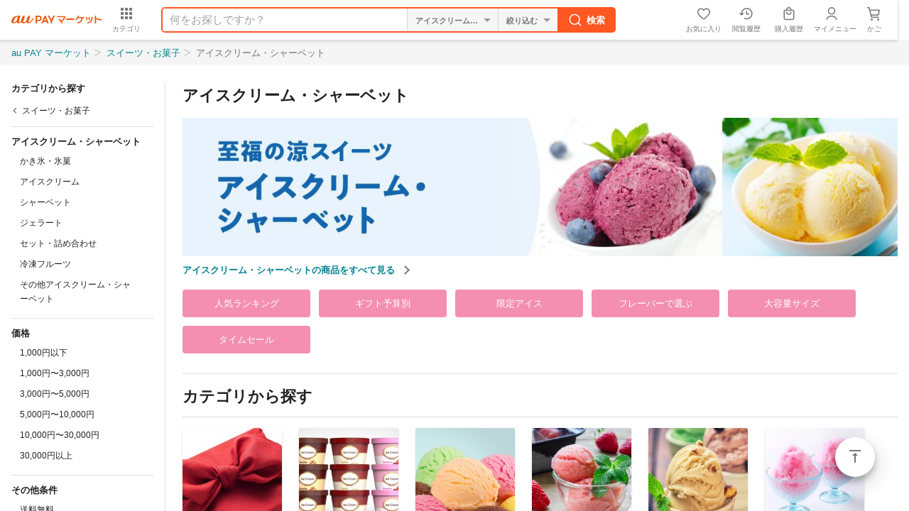

--- FILE ---
content_type: text/html;charset=UTF-8
request_url: https://wowma.jp/category/3905?spe_id=item_breadcrumb
body_size: 7052
content:
<!DOCTYPE html>
<html lang="ja">
<head prefix="og: http://ogp.me/ns# fb: http://ogp.me/ns/fb# website: http://ogp.me/ns/website#">
    <meta charset="UTF-8">
    <meta http-equiv="X-UA-Compatible" content="IE=edge">
    
    <title>スイーツ・お菓子（アイスクリーム・シャーベット）｜送料無料商品やレビュー（評判）が多い通販 - au PAY マーケット</title>
    <meta name="description" content="【スイーツ・お菓子（アイスクリーム・シャーベット）のネットショッピング】は通販サイトau PAY マーケットで！アイスクリーム・シャーベットの人気商品が豊富な品ぞろえ♪送料無料商品やセール商品、レビュー（評判）も多数掲載中。ポイントやクーポンをつかったお買い物もOK！あなたの欲しい物がきっと見つかります。">
    <meta name="keywords" content="アイスクリーム・シャーベット,通販,ショッピング,ネットショッピング,au PAY マーケット">

    <meta name="fragment" content="!">
    <meta name="google-site-verification" content="2xLwTmVbIyGhPNk-fwmkVWYH9uuPdSLtW-XKK4imbms">
    <meta name="apple-mobile-web-app-title" content="マーケット">
    <meta name="format-detection" content="telephone=no">
    
    <meta property="og:site_name" content="au PAY マーケット">
    <meta property="og:title" content="スイーツ・お菓子（アイスクリーム・シャーベット）｜送料無料商品やレビュー（評判）が多い通販 - au PAY マーケット">
    <meta property="og:description" content="【スイーツ・お菓子（アイスクリーム・シャーベット）のネットショッピング】は通販サイトau PAY マーケットで！アイスクリーム・シャーベットの人気商品が豊富な品ぞろえ♪送料無料商品やセール商品、レビュー（評判）も多数掲載中。ポイントやクーポンをつかったお買い物もOK！あなたの欲しい物がきっと見つかります。">
    <meta property="og:url" content="https://wowma.jp/category/3905">
    <meta property="og:image" content="https://mgs01y1.wowma.net/smp/img/common/ogp.png">
    <meta property="og:type" content="website">
    <meta property="fb:admins" content="100002479950315">
    <meta property="fb:app_id" content="402901866451104">
    <meta property="twitter:card" content="summary">

    
    <link rel="canonical" href="https://wowma.jp/category/3905">

    
    <meta http-equiv="x-dns-prefetch-control" content="on">
    <link rel="preconnect" href="https://catalog-static.wowma.jp/" crossorigin>
    <link rel="preconnect" href="https://cpproxy.wowma.jp/" crossorigin>
    <link rel="preconnect" href="https://mgs01y1.wowma.net/" crossorigin>
    <link rel="preconnect" href="https://imgu-a.wowma.net/" crossorigin>
    <link rel="dns-prefetch" href="//ad-images.manager.wowma.jp/">
    <link rel="dns-prefetch" href="//ad-ak.wowma.jp/">
    <link rel="dns-prefetch" href="//yjtag.yahoo.co.jp/">
    <link rel="dns-prefetch" href="//log1.mobylog.jp/">
    <link rel="dns-prefetch" href="//bid.g.doubleclick.net/">
    <link rel="dns-prefetch" href="//ev.s4p.jp/">
    <link rel="dns-prefetch" href="//tr.gunosy.com/">
    <link rel="dns-prefetch" href="//b97.yahoo.co.jp/">
    <link rel="dns-prefetch" href="//analytics.twitter.com/">
    <link rel="dns-prefetch" href="//googleads.g.doubleclick.net/">
    <link rel="dns-prefetch" href="//tg.socdm.com/">
    <link rel="dns-prefetch" href="//b92.yahoo.co.jp/">
    <link rel="dns-prefetch" href="//dis.as.criteo.com/">
    <link rel="dns-prefetch" href="//sslwidget.criteo.com/">
    <link rel="dns-prefetch" href="//dpm.demdex.net/">
    <link rel="dns-prefetch" href="//commerceforward.demdex.net/">

    <link rel="shortcut icon" type="image/x-icon" href="https://mgs01y1.wowma.net/pc/img/common/favicon.ico">
    <link rel="icon" type="image/png" href="https://mgs01y1.wowma.net/pc/img/common/favicon.ico">
    <link rel="stylesheet" href="https://mgs01y1.wowma.net/pc/pjt1.0.0/css/common/sass/main.css?ver=20260128132959">
    <link rel="stylesheet" href="https://mgs01y1.wowma.net/assets/css/common/md-icon/css/md-iconic-font.min.css?ver=20260128132959">
    <link rel="stylesheet" href="https://mgs01y1.wowma.net/assets/wowma-icons/wowma-icons.css?ver=20260128132959">
    
    <link rel="stylesheet" href="https://mgs01y1.wowma.net/catalog/assets/css/pc/bundle_category-8cc565d932e5b135cf47.css">
    <link rel="stylesheet" href="https://mgs01y1.wowma.net/catalog/assets/css/pc/module/bundle_category-8cc565d932e5b135cf47.css">
    <script>
  /* Google Tag Manager GTM-5TWF35T */
  (function(w,d,s,l,i){w[l]=w[l]||[];w[l].push({'gtm.start':
    new Date().getTime(),event:'gtm.js'});var f=d.getElementsByTagName(s)[0],
    j=d.createElement(s),dl=l!='dataLayer'?'&l='+l:'';j.async=true;j.src=
    'https://www.googletagmanager.com/gtm.js?id='+i+dl;f.parentNode.insertBefore(j,f);
  })(window,document,'script','dataLayer','GTM-5TWF35T');

  /* Google Tag Manager GTM-WT9H4G */
  (function(w,d,s,l,i){w[l]=w[l]||[];w[l].push({'gtm.start':
    new Date().getTime(),event:'gtm.js'});var f=d.getElementsByTagName(s)[0],
    j=d.createElement(s),dl=l!='dataLayer'?'&l='+l:'';j.async=true;j.src=
    'https://www.googletagmanager.com/gtm.js?id='+i+dl;f.parentNode.insertBefore(j,f);
  })(window,document,'script','dataLayer','GTM-WT9H4G');

  /* Google Tag Manager GTM-5BB3ZCW */
  (function(w,d,s,l,i){w[l]=w[l]||[];w[l].push({'gtm.start':new Date().getTime(),event:'gtm.js'});var f=d.getElementsByTagName(s)[0],j=d.createElement(s),dl=l!='dataLayer'?'&l='+l:'';j.async=true;j.src='https://www.googletagmanager.com/gtm.js?id='+i+dl;f.parentNode.insertBefore(j,f);})(window,document,'script','dataLayer','GTM-5BB3ZCW');

  /* 2017.3.3 ss_ss_analytics */
  var ss_analytics = {
    serviceName : 'wowma',
    platform: 'pc_web'
  }
  if(location.host.match(/(stage|dev|local|test)/)) {
    ss_analytics['targetDev'] = true;
  }
  var ss_qid = String(new Date().getTime()) + '_' + String(Math.floor( Math.random() * 100000000 ));
  
  var ss_search_bar_click_log = function(query, input) {
    ss_ev('search_bar_click', {
      query: query,
      input: input
    });
  };

  // suggest実行時のクエリIDを保管
  var last_ssg_qid = '';

</script>
<script>
  window.addEventListener('DOMContentLoaded', function() {
    /* ブログウォッチャー用 キーワードマッチ */
    if("http:" == document.location.protocol) {
      (function(){var p=document.createElement('script');p.type='text/javascript';p.async = true;p.src = 'http://ping.dena-ec.thatsping.com/ping/custom_ping.js';var s=document.getElementsByTagName('script')[0];s.parentNode.insertBefore(p,s);})();
    }
  });
</script>

<!-- START Rakuten Marketing Tracking -->
<!-- 「注意／削除する場合はリンクシェアジャパンへ連絡下さい」「ATTENTION／Please contact LINKSHARE Japan when you delete」 -->
<script type="text/javascript">
  (function (url) {
    /*Tracking Bootstrap Set Up DataLayer objects/properties here*/
    if(!window.DataLayer){
      window.DataLayer = {};
    }
    if(!DataLayer.events){
      DataLayer.events = {};
    }
    DataLayer.events.SPIVersion = DataLayer.events.SPIVersion || "3.4.1";
    DataLayer.events.SiteSection = "1";

    var loc, ct = document.createElement("script");
    ct.type = "text/javascript";
    ct.async = true; ct.src = url; loc = document.getElementsByTagName('script')[0];
    loc.parentNode.insertBefore(ct, loc);
    }(document.location.protocol + "//tag.rmp.rakuten.com/122691.ct.js"));
</script>
<!-- END Rakuten Marketing Tracking -->
    <script>
  /* 自然検索計測用js */
  // ヘッダーサーチ
  function scPositiveSearch(searchHead){
    var keywordVal = searchHead.querySelector("input[name='keyword']").value;
    ss_search_bar_click_log(keywordVal,'');
  }
  // カテゴリTOPサーチ
  function scPositiveSearchListing(srhArea){
    var keyword = srhArea.querySelector("[name='keyword']"); //キーワード
    var nonekeyword = srhArea.querySelector("[name='non_keyword']"); //除外キーワード
    var user = srhArea.querySelector("[name='user']"); //店舗
    var dt = srhArea.querySelector("[name='dt']"); //取引タイプ
    var sff = srhArea.querySelector("[name='sff']"); //送料無料フラグ
    var sffFlg = srhArea.querySelector("[type='checkbox'][name='sff']"); //送料無料チェックボックスフラグ
    var ts = srhArea.querySelector("[name='ts_scope']"); //タイムセールフラグ
    var tsFlg = srhArea.querySelector("[type='checkbox'][name='ts_scope']"); //送料無料チェックボックスフラグ
    var sort = srhArea.querySelector("[name='sort1']");
    var keywordVal = nonekeywordVal= userVal = dtVal  = sffVal = tsVal = sortVal = "";

    if(keyword){ keywordVal = keyword.value; }
    if(nonekeyword){ nonekeywordVal = nonekeyword.value; }
    if(user){ userVal = user.value; }

    //srh_set用
    if(dt && dt.value!=""){ dtVal = "dt-" + dt.value + "|"; }
    if(sff){ if(sffFlg && !sff.checked){} else { sffVal = "sff-" + sff.value + "|"; } }
    if(ts){ if(tsFlg && !ts.checked){}else{ tsVal = "ts_scope-" + ts.value + "|"; } }
    if(sort){ sortVal = sort.value; }else{ sortVal = ''; }
    var srh_set = dtVal + sffVal + tsVal + "sort1-" + sortVal;

    ss_search_bar_click_log(keywordVal,'');
  }
</script>
<script async src="https://js.rtoaster.jp/Rtoaster.js"></script>

    

<script>
  var cookieAll = document.cookie; //cookie取得
  var cookieAllArray = cookieAll.split(';'); // ;で分割、配列
  var cookieUuKey; //UU_KEY格納変数の設定

  for(var cookie of cookieAllArray){ //個々
    var cookieSprit = cookie.split('='); //=で分割、配列
    if( cookieSprit[0] == ' UU_KEY'){ // 指定keyと一致
      var cookieUuKey = cookieSprit[1]; // 変数にvalueを格納
    }
  }
  var _user_id = '';
  var _session_id = cookieUuKey;
</script>  

    <script>
      window.currentCategoryInfo = {
        id: 3905,
        name: 'アイスクリーム・シャーベット',
        level: 2,
        rootId: 39,
        rootCtgryName: 'スイーツ・お菓子',
        parentId: 39,
        parentCtgryName: 'スイーツ・お菓子',
        topicPathList: [{"level":1,"id":39,"name":"スイーツ・お菓子"},{"level":2,"id":3905,"name":"アイスクリーム・シャーベット"}]
      };
      window.currentDate = new Date('2026/02/02 23:35:28');
      window.deviceType = 'P';
    </script>
    <img height="1" src="https://sync.wowma.jp/rd" style="position:absolute;border:none;padding:0;margin:0;visibility:hidden;" width="1">

    
      <script type="application/ld+json">
        {"@context":"http://schema.org","@type":"BreadcrumbList","itemListElement":[{"@type":"ListItem","position":1,"item":{"@id":"https://wowma.jp","name":"au PAY マーケット"}},{"@type":"ListItem","position":2,"item":{"@id":"https://wowma.jp/category/39","name":"スイーツ・お菓子"}},{"@type":"ListItem","position":3,"item":{"@id":"https://wowma.jp/category/3905","name":"アイスクリーム・シャーベット"}}]}
      </script>
    

</head>
<body>
    
<noscript><iframe src="https://www.googletagmanager.com/ns.html?id=GTM-5TWF35T"
  height="0" width="0" style="display:none;visibility:hidden"></iframe></noscript>
<noscript><iframe src="//www.googletagmanager.com/ns.html?id=GTM-WT9H4G" 
  height="0" width="0" style="display:none;visibility:hidden"></iframe></noscript>
<noscript><iframe src="https://www.googletagmanager.com/ns.html?id=GTM-5BB3ZCW"
  height="0" width="0" style="display:none;visibility:hidden"></iframe></noscript>

    <div id="container">
        <div class="css-scrollWrapper">
            <header class="hdFixDom"><div id="headerCampaignBnr"></div>
<div id="wowma-ui-header"></div>
</header>
            <div class="bodyContainer">
                <nav>
                    <div class="breadcrumbsMain">
                        <div class="inner">
                            <ul>
                                <li><a href="/">au PAY マーケット</a></li>
                                <li>
                                    
                                    
                                        <a href="/category/39">スイーツ・お菓子</a>
                                    
                                </li>
                                <li>
                                    
                                        <span>アイスクリーム・シャーベット</span>
                                    
                                    
                                </li>
                            </ul>
                        </div>
                    </div>
                </nav>
                <main class="mainArea">
                    <aside id="sideMenu" class="sidemenu"></aside>
                    <div id="contents">
    
    <section id="categoryHeader" class="categoryHeader">
      <div class="categoryHeader__titleWrapper">
        <h1 class="categoryHeader__title">アイスクリーム・シャーベット</h1>
        <p class="categoryHeader__adultContentsMessage">
          
        </p>
      </div>
      <img class="categoryHeader__signboard" 
        src="https://catalog-static.wowma.jp/images/release/3905/signboard/240/1240/2506_img_main.jpg" 
        srcset="https://catalog-static.wowma.jp/images/release/3905/signboard/240/1240/2506_img_main.jpg 1x, https://catalog-static.wowma.jp/images/release/3905/signboard/480/2480/2506_img_main.jpg 2x" 
        alt="アイスクリーム・シャーベット" 
      >
      
      <a class="categoryHeader__arrowlink"
        href="/category/3905/itemlist?spe_id=ctg_itemlist_3905"
      >
        アイスクリーム・シャーベットの商品をすべて見る
      </a>
      
    </section>
    
    <div id="pageAnchorLink"></div>
    

    <section id="cmsTopContentsModules"></section>

    <section id="categoryPopularRanking" class="categoryCarouselArea" ></section>

    <section class="categoryCarouselArea">
        <div id="rtRecommend1" class="rtRec js-none"></div>
      </section>

      <section
        id="categoryTargetingItems"
        class="categoryCarouselArea"
      ></section>

      

      

      

      <section
        id="cmsBottomContentsModules"
      ></section>

      <section
        id="categoryPromoFeature"
        class="stCampaignListContent js-none"
      ></section>

      <!-- 旧広告で表示されている特集キャンペーンに内容を差し込んでいる。-->
      <div id="categoryNewAd" class="js-none" data-id="1000000000000000053"></div>

      

      
      <section id="targetingBannerAds"></section>

      <!-- 店舗バナー -->
      <div id="storeBanner"></div>

      <section
        class="categoryCarouselArea"
      >
        <div id="rtRecommend2" class="rtRec js-none"></div>
      </section>

      

      

      

      <section id="categoryPromoBrandSquareBanner"></section>

      <section>
        <div class="bottomContentsArea">
          <div>
            <div class="divisionBorder">
    <h3 class="bottomContentsAreaTitle">関連カテゴリ</h3>
    <ul class="lineDivideList">
        <!--liの後に不要な空白が入ってしまうため、改行しないで記載している。できれば見やすい形に修正したい-->
        <li>
            <a href="/category/3901?spe_id=sctg_parallelctg_3901">おつまみ・珍味</a></li>
        <li>
            <a href="/category/3902?spe_id=sctg_parallelctg_3902">お土産菓子</a></li>
        <li>
            <a href="/category/3903?spe_id=sctg_parallelctg_3903">せんべい・米菓</a></li>
        <li>
            <a href="/category/3905?spe_id=sctg_parallelctg_3905">アイスクリーム・シャーベット</a></li>
        <li>
            <a href="/category/3906?spe_id=sctg_parallelctg_3906">アメ・ガム・ミント・グミ</a></li>
        <li>
            <a href="/category/3907?spe_id=sctg_parallelctg_3907">ケーキ</a></li>
        <li>
            <a href="/category/3908?spe_id=sctg_parallelctg_3908">スナック菓子・駄菓子</a></li>
        <li>
            <a href="/category/3909?spe_id=sctg_parallelctg_3909">チョコレート</a></li>
        <li>
            <a href="/category/3910?spe_id=sctg_parallelctg_3910">中華菓子</a></li>
        <li>
            <a href="/category/3911?spe_id=sctg_parallelctg_3911">和菓子</a></li>
        <li>
            <a href="/category/3912?spe_id=sctg_parallelctg_3912">洋菓子</a></li>
        <li>
            <a href="/category/3913?spe_id=sctg_parallelctg_3913">製菓・製パン材料</a></li>
        <li>
            <a href="/category/420303?spe_id=sctg_parallelctg_420303">ダイエットスイーツ</a></li>
        <li>
            <a href="/category/360522?spe_id=sctg_parallelctg_360522">ナッツ・ドライフルーツ</a></li>
        <li>
            <a href="/category/3904?spe_id=sctg_parallelctg_3904">その他スイーツ・お菓子</a></li>
    </ul>
</div>
            <div class="divisionBorder">
    <h3 class="bottomContentsAreaTitle">おすすめカテゴリ</h3>
    <ul class="lineDivideList">
        <li><a href="/category/36?spe_id=ctg_rec_ctg_3905_1">グルメ・食品</a></li>
        <li><a href="/category/57?spe_id=ctg_rec_ctg_3905_2">水・ソフトドリンク・お茶</a></li>
        <li><a href="/category/54?spe_id=ctg_rec_ctg_3905_3">日用品・文房具・手芸用品</a></li>
        <li><a href="/category/47?spe_id=ctg_rec_ctg_3905_4">ビューティ・コスメ</a></li>
        <li><a href="/category/42?spe_id=ctg_rec_ctg_3905_5">ダイエット・健康</a></li>
        <li><a href="/category/48?spe_id=ctg_rec_ctg_3905_6">ビール・ワイン・お酒</a></li>
    </ul>
</div>

          </div>
        </div>
      </section>
    </div>
                </main>
                <div class="js-flotingActBtn-top js-sScroll-top modFAB01">
                    <div>
                        <a href="#container" data-smoothscroll="#container" class="js-smoothScroll stIconMd-vertical-align-top">ページトップ</a>
                    </div>
                </div>
                <div class="modPagetop01 stBackLinkAdd">
                    <p>
                        <a href="/category/39" class="stIconMd-arrow-back">カテゴリトップ</a>
                    </p>
                </div>
                <footer class="pageBottomContent pbc"><div class="modPagetop01">
  <div class="inner">
    <p>
      <a
        href="#container"
        data-smoothscroll="#container"
        class="js-smoothScroll stIconMd-vertical-align-top"
        >ページトップ</a
      >
    </p>
  </div>
</div>

<div class="inner">
  <!--
    /* SOC-88 サイト共通フッターにCMSテストカテゴリへのリンク設置 ここから */
  -->
  <div id="footer"></div>
  <!--
    /* SOC-88 サイト共通フッターにCMSテストカテゴリへのリンク設置 ここまで */
  -->

  <!-- /* SOC-54 店舗出店向けページへの導線強化 ここから */ -->
  <section class="uniFooterPrArea mt24">
    <ul class="clearfix">
      <!-- /* au Wowma!への出店をご検討の方へ */ -->
      <li class="prBox">
        <div class="prBoxInner">
          <h3
            class="uniTitle shop stIconMd-store"
          >au PAY マーケットへの出店をご検討の方へ</h3>
          <ul class="mt8 clearfix">
            <li class="item">
              <a
                href="https://wowma.shop/"
                class="gpFontSizeLN gpFontBold"
                >出店のご案内</a
              >
            </li>
            <li class="item">
              <a
                href="https://kcf.wowma.jp/l/310611/2018-02-02/n7s8w"
                class="gpFontSizeLN gpFontBold"
                >出店のお申込み</a
              >
            </li>
            <li class="item">
              <a
                href="https://wowma.shop/plan.html"
                class="gpFontSizeLN gpFontBold"
                >出店料金について</a
              >
            </li>
            <li class="item">
              <a
                href="https://wowma.jp/bep/m/applex1?type=CBDL"
                class="gpFontSizeLN gpFontBold"
                >資料のご請求</a
              >
            </li>
            <!-- 表示を崩れを防ぐために空リストを配置 -->
            <li class="item"></li>
           <li class="item">
              <a
                href="mailto:wowma_entry@au-cl.co.jp"
                class="gpFontSizeLN gpFontBold"
                >出店に関するお問い合わせ</a
              >
            </li>
            <li class="item"></li>
           <li class="item">
              <a
                href="http://www.bidders.co.jp/index.html"
                class="gpFontSizeLN gpFontBold"
                target="_blank"
                >出店済みの店舗さまはこちら</a
              >
            </li>
         </ul>
        </div>
      </li>
      <!-- /* au Wowma!アプリ */ -->
      <li class="prBox">
        <div class="prBoxInner">
          <h3 class="uniTitle app">au PAY マーケットアプリ</h3>
          <p class="mt16 gpFontSizeLN">
            アプリならサクサク読み込み♪ストレスフリーにお買い物！
          </p>
          <ul class="appQr clearfix">
            <li class="qrItem ios">
              <div class="qrWrap">
                <span>iPhone版アプリ</span>
                <a
                  href="https://app.adjust.com/i5z1r8"
                  target="_blank"
                >
                  <img
                    src="https://mgs01y1.wowma.net/assets/images/common/btn/btn_ios_app_002.png"
                    alt="iPhone版アプリ"
                    width="auto"
                    height="40px"
                  />
                </a>
              </div>
            </li>
            <li class="qrItem android">
              <div class="qrWrap">
                <span>Android版アプリ</span>
                <a
                  href="https://app.adjust.com/brv7rg"
                  target="_blank"
                >
                  <img
                    src="https://mgs01y1.wowma.net/assets/images/common/btn/btn_android_app_001.png"
                    alt="Android版アプリ"
                    width="auto"
                    height="40px"
                  />
                </a>
              </div>
            </li>
          </ul>
        </div>
      </li>
    </ul>
  </section>
  <!-- /* SOC-54 店舗出店向けページへの導線強化 ここまで */ -->

  <div class="gpCol3Box">
    <div class="inner">
      <div>
        <div class="modLinkList01 stBgGrey20 gpDepth00">
          <ul>
            <li>
              <a
                href="https://wowma.jp?spe_id=c_ft01"
                class="stIconMd-home"
              >au PAY マーケット トップ</a>
            </li>
            <li>
              <a
                href="https://wowma.jp/tutorial/beginner/index.html?spe_id=c_ft01"
                class="stIconMd-explore"
                >はじめてご利用の方</a
              >
            </li>
            <li>
              <a
                href="https://wowma.jp/event/affiliate/index.html?spe_id=c_ft01"
                class="stIconMd-local-atm"
                >アフィリエイトプログラム</a
              >
            </li>
            <li>
              <a
              href="https://wowma.jp/sitemap/index.html?spe_id=c_ft01"
                class="stIconMd-map"
                >サイトマップ</a
              >
            </li>
            <li>
              <a
              href="https://wowma.jp/user_guide/logistics-2024"
                class="stIconMd-local-shipping"
                >物流2024年問題への対応</a
              >
            </li>
          </ul>
        </div>
      </div>

      <div>
        <div class="modLinkList01 stBgGrey20 gpDepth00">
          <ul>
            <li>
              <a
                href="https://faq.wowma.jp/policy/90010.php?spe_id=c_ft01"
                class="stIconMd-business"
                >運営会社</a
              >
            </li>
            <li>
              <a
                href="https://wowma.jp/tutorial/kiyaku_top.html?spe_id=c_ft01"
                class="stIconMd-description"
                >ご利用規約</a
              >
            </li>
            <li>
              <a href="https://faq.wowma.jp?spe_id=c_ft01" class="stIconMd-help"
                >ヘルプ・お問い合わせ</a
              >
            </li>
            <li>
              <a 
                href="https://wowma.jp/tutorial/safesupport/index.html?spe_id=c_ft01"
                class="stIconMd-verified-user"
                >安心・安全への取り組み</a
              >
            </li>
          </ul>
        </div>
      </div>

      <div>
        <div class="modLinkList01 stBgGrey20 gpDepth00">
          <ul>
            <li>
              <a
                href="https://wowma.jp/bep/m/applex1?type=goiken"
                class="stIconMd-speaker-notes"
                >ご意見BOX</a
              >
            </li>
            <li>
              <a
                href="https://wowma.jp/sp/compensation.html?spe_id=c_ft01"
                class="stIconMd-local-mall"
                >お買いもの補償サービス</a
              >
            </li>
            <li>
              <a
                href="https://wowma.jp/tutorial/privacy.html?spe_id=c_ft01"
                class="stIconMd-https"
                >プライバシーポリシー</a
              >
            </li>
            <li>
              <a
                href="https://wowma.jp/user_guide/webaccessibility"
                class="stIconMd-accessibility"
                >ウェブアクセシビリティの取り組み</a
              >
            </li>
          </ul>
        </div>
      </div>
    </div>
  </div>
</div>
<div class="copyright">
  <p class="inner">
    <small> <span>&copy;</span> 2016 KDDI/au Commerce & Life, Inc. </small>
  </p>
</div>
</footer>
            </div>
        </div>
    </div>
    
<noscript>
  <iframe src="//b.yjtag.jp/iframe?c=xpuT3Z9" width="1" height="1" frameborder="0" scrolling="no" marginheight="0" marginwidth="0"></iframe>
</noscript>

    <script charset="utf-8" src="https://mgs01y1.wowma.net/catalog/assets/js/pc/vendors-8cc565d932e5b135cf47.js"></script>
    <script charset="utf-8" src="https://mgs01y1.wowma.net/catalog/assets/js/pc/bundle_category-8cc565d932e5b135cf47.js"></script>
</body>
</html>


--- FILE ---
content_type: text/css
request_url: https://mgs01y1.wowma.net/assets/css/common/md-icon/css/md-iconic-font.min.css?ver=20260128132959
body_size: 1737
content:
@font-face{font-family:"Material Design Iconic Font";src:url("/assets/css/common/md-icon/fonts/Material-Design-Iconic-Font.eot?v=1.0.2");src:url("/assets/css/common/md-icon/fonts/Material-Design-Iconic-Font.eot?#iefix&v=1.0.2") format("embedded-opentype"),url("/assets/css/common/md-icon/fonts/Material-Design-Iconic-Font.woff?v=1.0.2") format("woff"),url("/assets/css/common/md-icon/fonts/Material-Design-Iconic-Font.ttf?v=1.0.2") format("truetype"),url("/assets/css/common/md-icon/fonts/Material-Design-Iconic-Font.svg?v=1.0.2#Material-Design-Iconic-Font") format("svg");font-weight:normal;font-style:normal}[class^=stIconMd-]:before,[class^=stIconMd-]:after,[class*=" stIconMd-"]:before,[class*=" stIconMd-"]:after{font:normal normal normal 14px/1 "Material Design Iconic Font";font-size:inherit;speak:none;text-rendering:auto;-webkit-font-smoothing:antialiased;-moz-osx-font-smoothing:grayscale}.stIconMd{line-height:inherit;vertical-align:bottom}.stIconMd-lg{font-size:1.5em;line-height:.5em;vertical-align:-35%}.stIconMd-2x{font-size:2em}.stIconMd-3x{font-size:3em}.stIconMd-4x{font-size:4em}.stIconMd-5x{font-size:5em}.stIconMd-border{padding:.2em .25em .15em;border:solid .08em gray;border-radius:.1em}.stIconMd-border-circle{padding:.2em .25em .15em;border:solid .08em gray;border-radius:50%}[class^=stIconMd-].pull-left,[class*=" stIconMd-"].pull-left{float:left;margin-right:.3em}[class^=stIconMd-].pull-right,[class*=" stIconMd-"].pull-right{float:right;margin-left:.3em}.stIconMd-spin{-webkit-animation:md-spin 1.5s infinite linear;animation:md-spin 1.5s infinite linear}.stIconMd-spin-reverse{-webkit-animation:md-spin-reverse 1.5s infinite linear;animation:md-spin-reverse 1.5s infinite linear}@-webkit-keyframes md-spin{0%{-webkit-transform:rotate(0deg);transform:rotate(0deg)}100%{-webkit-transform:rotate(359deg);transform:rotate(359deg)}}@keyframes md-spin{0%{-webkit-transform:rotate(0deg);transform:rotate(0deg)}100%{-webkit-transform:rotate(359deg);transform:rotate(359deg)}}@-webkit-keyframes md-spin-reverse{0%{-webkit-transform:rotate(0deg);transform:rotate(0deg)}100%{-webkit-transform:rotate(-359deg);transform:rotate(-359deg)}}@keyframes md-spin-reverse{0%{-webkit-transform:rotate(0deg);transform:rotate(0deg)}100%{-webkit-transform:rotate(-359deg);transform:rotate(-359deg)}}.stIconMd-rotate-90{filter:progid:DXImageTransform.Microsoft.BasicImage(rotation=$rotation);-webkit-transform:rotate(90deg);-ms-transform:rotate(90deg);transform:rotate(90deg)}.stIconMd-rotate-180{filter:progid:DXImageTransform.Microsoft.BasicImage(rotation=$rotation);-webkit-transform:rotate(180deg);-ms-transform:rotate(180deg);transform:rotate(180deg)}.stIconMd-rotate-270{filter:progid:DXImageTransform.Microsoft.BasicImage(rotation=$rotation);-webkit-transform:rotate(270deg);-ms-transform:rotate(270deg);transform:rotate(270deg)}.stIconMd-flip-horizontal{filter:progid:DXImageTransform.Microsoft.BasicImage(rotation=$rotation, mirror=1);-webkit-transform:scale(-1, 1);-ms-transform:scale(-1, 1);transform:scale(-1, 1)}.stIconMd-flip-vertical{filter:progid:DXImageTransform.Microsoft.BasicImage(rotation=$rotation, mirror=1);-webkit-transform:scale(1, -1);-ms-transform:scale(1, -1);transform:scale(1, -1)}:root .stIconMd-rotate-90,:root .stIconMd-rotate-180,:root .stIconMd-rotate-270,:root .stIconMd-flip-horizontal,:root .stIconMd-flip-vertical{filter:none}.stIconMd-account-balance-wallet:before{content:"\f003"}.stIconMd-account-circle:before{content:"\f006"}.stIconMd-add-shopping-cart:before{content:"\f007"}.stIconMd-alarm:before{content:"\f008"}.stIconMd-android:before{content:"\f00c"}.stIconMd-chevron-left:before{content:"\f29b"}.stIconMd-chevron-right:before{content:"\f29c"}.stIconMd-dashboard:before{content:"\f01f"}.stIconMd-delete:before{content:"\f020"}.stIconMd-description:before{content:"\f021"}.stIconMd-done:before{content:"\f023"}.stIconMd-exit-to-app:before{content:"\f026"}.stIconMd-explore:before{content:"\f027"}.stIconMd-favorite:before{content:"\f02a"}.stIconMd-favorite-outline:before{content:"\f02b"}.stIconMd-grade:before{content:"\f031"}.stIconMd-help:before{content:"\f033"}.stIconMd-history:before{content:"\f035"}.stIconMd-home:before{content:"\f036"}.stIconMd-https:before{content:"\f037"}.stIconMd-info:before{content:"\f038"}.stIconMd-payment:before{content:"\f04b"}.stIconMd-query-builder:before{content:"\f057"}.stIconMd-redeem:before{content:"\f05a"}.stIconMd-report-problem:before{content:"\f05b"}.stIconMd-restore:before{content:"\f05c"}.stIconMd-search:before{content:"\f05f"}.stIconMd-settings:before{content:"\f060"}.stIconMd-shopping-cart:before{content:"\f073"}.stIconMd-speaker-notes:before{content:"\f075"}.stIconMd-stars:before{content:"\f078"}.stIconMd-store:before{content:"\f079"}.stIconMd-swap-vert-circle:before{content:"\f07d"}.stIconMd-thumb-up:before{content:"\f084"}.stIconMd-today:before{content:"\f086"}.stIconMd-trending-up:before{content:"\f08b"}.stIconMd-view-list:before{content:"\f095"}.stIconMd-wallet-giftcard:before{content:"\f09c"}.stIconMd-error:before{content:"\f0a0"}.stIconMd-warning:before{content:"\f0a1"}.stIconMd-play-circle-outline:before{content:"\f0bb"}.stIconMd-business:before{content:"\f0d4"}.stIconMd-chat:before{content:"\f0dc"}.stIconMd-comment:before{content:"\f0de"}.stIconMd-phone:before{content:"\f0ee"}.stIconMd-quick-contacts-mail:before{content:"\f0f1"}.stIconMd-textsms:before{content:"\f0f8"}.stIconMd-add:before{content:"\f0fb"}.stIconMd-add-box:before{content:"\f0fc"}.stIconMd-clear:before{content:"\f102"}.stIconMd-create:before{content:"\f106"}.stIconMd-filter-list:before{content:"\f108"}.stIconMd-mail:before{content:"\f10e"}.stIconMd-remove:before{content:"\f111"}.stIconMd-sort:before{content:"\f11a"}.stIconMd-access-alarm:before{content:"\f11d"}.stIconMd-vertical-align-top:before{content:"\f19a"}.stIconMd-keyboard-arrow-down:before{content:"\f1b4"}.stIconMd-keyboard-arrow-left:before{content:"\f1b5"}.stIconMd-keyboard-arrow-right:before{content:"\f1b6"}.stIconMd-phone-android:before{content:"\f1c5"}.stIconMd-security:before{content:"\f1c9"}.stIconMd-filter-none:before{content:"\f213"}.stIconMd-looks-1:before{content:"\f22c"}.stIconMd-looks-2:before{content:"\f22d"}.stIconMd-looks-3:before{content:"\f22e"}.stIconMd-looks-4:before{content:"\f22f"}.stIconMd-looks-5:before{content:"\f230"}.stIconMd-looks-6:before{content:"\f231"}.stIconMd-loupe:before{content:"\f232"}.stIconMd-style:before{content:"\f248"}.stIconMd-tag-faces:before{content:"\f24b"}.stIconMd-local-mall:before{content:"\f278"}.stIconMd-local-offer:before{content:"\f27a"}.stIconMd-local-parking:before{content:"\f27b"}.stIconMd-local-see:before{content:"\f283"}.stIconMd-local-shipping:before{content:"\f284"}.stIconMd-map:before{content:"\f287"}.stIconMd-store-mall-directory:before{content:"\f28f"}.stIconMd-apps:before{content:"\f292"}.stIconMd-cancel:before{content:"\f293"}.stIconMd-arrow-back:before{content:"\f297"}.stIconMd-arrow-forward:before{content:"\f298"}.stIconMd-check:before{content:"\f299"}.stIconMd-close:before{content:"\f29a"}.stIconMd-expand-more:before{content:"\f29e"}.stIconMd-menu:before{content:"\f2a1"}.stIconMd-more-horiz:before{content:"\f2a2"}.stIconMd-more-vert:before{content:"\f2a3"}.stIconMd-refresh:before{content:"\f2a4"}.stIconMd-notifications:before{content:"\f2ce"}.stIconMd-person:before{content:"\f2d8"}.stIconMd-person-add:before{content:"\f2d9"}.stIconMd-share:before{content:"\f2df"}.stIconMd-check-box:before{content:"\f2e1"}.stIconMd-check-box-outline-blank:before{content:"\f2e2"}.stIconMd-radio-button-off:before{content:"\f2e3"}.stIconMd-radio-button-on:before{content:"\f2e4"}.stIconMd-star:before{content:"\f2e5"}.stIconMd-verified-user:before{content:"\f08e"}.stIconMd-accessibility:before{content:"\f001"}


--- FILE ---
content_type: text/javascript
request_url: https://mgs01y1.wowma.net/catalog/assets/js/pc/vendors-8cc565d932e5b135cf47.js
body_size: 217508
content:
(window.webpackJsonp=window.webpackJsonp||[]).push([[0],[function(e,t,r){"use strict";e.exports=r(1093)},,function(e,t){function r(t){return e.exports=r=Object.setPrototypeOf?Object.getPrototypeOf:function(e){return e.__proto__||Object.getPrototypeOf(e)},r(t)}e.exports=r},function(e,t){e.exports=function(e,t){if(!(e instanceof t))throw new TypeError("Cannot call a class as a function")}},function(e,t){e.exports=function(e,t,r){return t in e?Object.defineProperty(e,t,{value:r,enumerable:!0,configurable:!0,writable:!0}):e[t]=r,e}},function(e,t){function r(e,t){for(var r=0;r<t.length;r++){var n=t[r];n.enumerable=n.enumerable||!1,n.configurable=!0,"value"in n&&(n.writable=!0),Object.defineProperty(e,n.key,n)}}e.exports=function(e,t,n){return t&&r(e.prototype,t),n&&r(e,n),e}},,,function(e,t,r){"use strict";Object.defineProperty(t,"__esModule",{value:!0});var n=s(r(618)),o=s(r(1034)),i=s(r(935)),a=s(r(923));function s(e){return e&&e.__esModule?e:{default:e}}var l=function(e,t,r){var s,l=void 0,u=(0,a.default)(r);return l="prototype"in(s=e)&&(0,n.default)(s.prototype.render)?(0,o.default)(e,t,u):(0,i.default)(e,t,u),e.displayName?l.displayName=e.displayName:l.displayName=e.name,l};t.default=function(){return(0,n.default)(arguments.length<=0?void 0:arguments[0])?l(arguments.length<=0?void 0:arguments[0],arguments.length<=1?void 0:arguments[1],arguments.length<=2?void 0:arguments[2]):(e=arguments.length<=0?void 0:arguments[0],t=arguments.length<=1?void 0:arguments[1],function(r){return l(r,e,t)});var e,t},e.exports=t.default},function(e,t,r){e.exports=r(1094)},function(e,t,r){var n=r(1056);e.exports=function(e,t){if("function"!=typeof t&&null!==t)throw new TypeError("Super expression must either be null or a function");e.prototype=Object.create(t&&t.prototype,{constructor:{value:e,writable:!0,configurable:!0}}),t&&n(e,t)}},function(e,t,r){var n=r(29),o=r(14);e.exports=function(e,t){return!t||"object"!==n(t)&&"function"!=typeof t?o(e):t}},function(e,t){function r(e,t,r,n,o,i,a){try{var s=e[i](a),l=s.value}catch(e){return void r(e)}s.done?t(l):Promise.resolve(l).then(n,o)}e.exports=function(e){return function(){var t=this,n=arguments;return new Promise(function(o,i){var a=e.apply(t,n);function s(e){r(a,o,i,s,l,"next",e)}function l(e){r(a,o,i,s,l,"throw",e)}s(void 0)})}}},,function(e,t){e.exports=function(e){if(void 0===e)throw new ReferenceError("this hasn't been initialised - super() hasn't been called");return e}},,function(e,t,r){var n;n="undefined"!=typeof window?window:"undefined"!=typeof self?self:this;var o=r(1061),i=r(1060),a=r(718),s=r(1059),l=r(1057);function u(){}var c=t=e.exports=function(e,r){return"function"==typeof r?new t.Request("GET",e).end(r):1==arguments.length?new t.Request("GET",e):new t.Request(e,r)};t.Request=y,c.getXHR=function(){if(!(!n.XMLHttpRequest||n.location&&"file:"==n.location.protocol&&n.ActiveXObject))return new XMLHttpRequest;try{return new ActiveXObject("Microsoft.XMLHTTP")}catch(e){}try{return new ActiveXObject("Msxml2.XMLHTTP.6.0")}catch(e){}try{return new ActiveXObject("Msxml2.XMLHTTP.3.0")}catch(e){}try{return new ActiveXObject("Msxml2.XMLHTTP")}catch(e){}throw Error("Browser-only version of superagent could not find XHR")};var f="".trim?function(e){return e.trim()}:function(e){return e.replace(/(^\s*|\s*$)/g,"")};function p(e){if(!a(e))return e;var t=[];for(var r in e)d(t,r,e[r]);return t.join("&")}function d(e,t,r){if(null!=r)if(Array.isArray(r))r.forEach(function(r){d(e,t,r)});else if(a(r))for(var n in r)d(e,t+"["+n+"]",r[n]);else e.push(encodeURIComponent(t)+"="+encodeURIComponent(r));else null===r&&e.push(encodeURIComponent(t))}function h(e){for(var t,r,n={},o=e.split("&"),i=0,a=o.length;i<a;++i)-1==(r=(t=o[i]).indexOf("="))?n[decodeURIComponent(t)]="":n[decodeURIComponent(t.slice(0,r))]=decodeURIComponent(t.slice(r+1));return n}function v(e){return/[\/+]json($|[^-\w])/.test(e)}function m(e){this.req=e,this.xhr=this.req.xhr,this.text="HEAD"!=this.req.method&&(""===this.xhr.responseType||"text"===this.xhr.responseType)||void 0===this.xhr.responseType?this.xhr.responseText:null,this.statusText=this.req.xhr.statusText;var t=this.xhr.status;1223===t&&(t=204),this._setStatusProperties(t),this.header=this.headers=function(e){for(var t,r,n,o,i=e.split(/\r?\n/),a={},s=0,l=i.length;s<l;++s)-1!==(t=(r=i[s]).indexOf(":"))&&(n=r.slice(0,t).toLowerCase(),o=f(r.slice(t+1)),a[n]=o);return a}(this.xhr.getAllResponseHeaders()),this.header["content-type"]=this.xhr.getResponseHeader("content-type"),this._setHeaderProperties(this.header),null===this.text&&e._responseType?this.body=this.xhr.response:this.body="HEAD"!=this.req.method?this._parseBody(this.text?this.text:this.xhr.response):null}function y(e,t){var r=this;this._query=this._query||[],this.method=e,this.url=t,this.header={},this._header={},this.on("end",function(){var e,t=null,n=null;try{n=new m(r)}catch(e){return(t=new Error("Parser is unable to parse the response")).parse=!0,t.original=e,r.xhr?(t.rawResponse=void 0===r.xhr.responseType?r.xhr.responseText:r.xhr.response,t.status=r.xhr.status?r.xhr.status:null,t.statusCode=t.status):(t.rawResponse=null,t.status=null),r.callback(t)}r.emit("response",n);try{r._isResponseOK(n)||(e=new Error(n.statusText||"Unsuccessful HTTP response"))}catch(t){e=t}e?(e.original=t,e.response=n,e.status=n.status,r.callback(e,n)):r.callback(null,n)})}function g(e,t,r){var n=c("DELETE",e);return"function"==typeof t&&(r=t,t=null),t&&n.send(t),r&&n.end(r),n}c.serializeObject=p,c.parseString=h,c.types={html:"text/html",json:"application/json",xml:"text/xml",urlencoded:"application/x-www-form-urlencoded","form":"application/x-www-form-urlencoded","form-data":"application/x-www-form-urlencoded"},c.serialize={"application/x-www-form-urlencoded":p,"application/json":JSON.stringify},c.parse={"application/x-www-form-urlencoded":h,"application/json":JSON.parse},s(m.prototype),m.prototype._parseBody=function(e){var t=c.parse[this.type];return this.req._parser?this.req._parser(this,e):(!t&&v(this.type)&&(t=c.parse["application/json"]),t&&e&&(e.length||e instanceof Object)?t(e):null)},m.prototype.toError=function(){var e=this.req,t=e.method,r=e.url,n="cannot "+t+" "+r+" ("+this.status+")",o=new Error(n);return o.status=this.status,o.method=t,o.url=r,o},c.Response=m,o(y.prototype),i(y.prototype),y.prototype.type=function(e){return this.set("Content-Type",c.types[e]||e),this},y.prototype.accept=function(e){return this.set("Accept",c.types[e]||e),this},y.prototype.auth=function(e,t,r){1===arguments.length&&(t=""),"object"==typeof t&&null!==t&&(r=t,t=""),r||(r={type:"function"==typeof btoa?"basic":"auto"});return this._auth(e,t,r,function(e){if("function"==typeof btoa)return btoa(e);throw new Error("Cannot use basic auth, btoa is not a function")})},y.prototype.query=function(e){return"string"!=typeof e&&(e=p(e)),e&&this._query.push(e),this},y.prototype.attach=function(e,t,r){if(t){if(this._data)throw Error("superagent can't mix .send() and .attach()");this._getFormData().append(e,t,r||t.name)}return this},y.prototype._getFormData=function(){return this._formData||(this._formData=new n.FormData),this._formData},y.prototype.callback=function(e,t){if(this._shouldRetry(e,t))return this._retry();var r=this._callback;this.clearTimeout(),e&&(this._maxRetries&&(e.retries=this._retries-1),this.emit("error",e)),r(e,t)},y.prototype.crossDomainError=function(){var e=new Error("Request has been terminated\nPossible causes: the network is offline, Origin is not allowed by Access-Control-Allow-Origin, the page is being unloaded, etc.");e.crossDomain=!0,e.status=this.status,e.method=this.method,e.url=this.url,this.callback(e)},y.prototype.buffer=y.prototype.ca=y.prototype.agent=function(){return this},y.prototype.pipe=y.prototype.write=function(){throw Error("Streaming is not supported in browser version of superagent")},y.prototype._isHost=function(e){return e&&"object"==typeof e&&!Array.isArray(e)&&"[object Object]"!==Object.prototype.toString.call(e)},y.prototype.end=function(e){return this._endCalled,this._endCalled=!0,this._callback=e||u,this._finalizeQueryString(),this._end()},y.prototype._end=function(){var e=this,t=this.xhr=c.getXHR(),r=this._formData||this._data;this._setTimeouts(),t.onreadystatechange=function(){var r=t.readyState;if(r>=2&&e._responseTimeoutTimer&&clearTimeout(e._responseTimeoutTimer),4==r){var n;try{n=t.status}catch(e){n=0}if(!n){if(e.timedout||e._aborted)return;return e.crossDomainError()}e.emit("end")}};var n=function(t,r){r.total>0&&(r.percent=r.loaded/r.total*100),r.direction=t,e.emit("progress",r)};if(this.hasListeners("progress"))try{t.onprogress=n.bind(null,"download"),t.upload&&(t.upload.onprogress=n.bind(null,"upload"))}catch(e){}try{this.username&&this.password?t.open(this.method,this.url,!0,this.username,this.password):t.open(this.method,this.url,!0)}catch(e){return this.callback(e)}if(this._withCredentials&&(t.withCredentials=!0),!this._formData&&"GET"!=this.method&&"HEAD"!=this.method&&"string"!=typeof r&&!this._isHost(r)){var o=this._header["content-type"],i=this._serializer||c.serialize[o?o.split(";")[0]:""];!i&&v(o)&&(i=c.serialize["application/json"]),i&&(r=i(r))}for(var a in this.header)null!=this.header[a]&&this.header.hasOwnProperty(a)&&t.setRequestHeader(a,this.header[a]);return this._responseType&&(t.responseType=this._responseType),this.emit("request",this),t.send(void 0!==r?r:null),this},c.agent=function(){return new l},["GET","POST","OPTIONS","PATCH","PUT","DELETE"].forEach(function(e){l.prototype[e.toLowerCase()]=function(t,r){var n=new c.Request(e,t);return this._setDefaults(n),r&&n.end(r),n}}),l.prototype.del=l.prototype.delete,c.get=function(e,t,r){var n=c("GET",e);return"function"==typeof t&&(r=t,t=null),t&&n.query(t),r&&n.end(r),n},c.head=function(e,t,r){var n=c("HEAD",e);return"function"==typeof t&&(r=t,t=null),t&&n.query(t),r&&n.end(r),n},c.options=function(e,t,r){var n=c("OPTIONS",e);return"function"==typeof t&&(r=t,t=null),t&&n.send(t),r&&n.end(r),n},c.del=g,c.delete=g,c.patch=function(e,t,r){var n=c("PATCH",e);return"function"==typeof t&&(r=t,t=null),t&&n.send(t),r&&n.end(r),n},c.post=function(e,t,r){var n=c("POST",e);return"function"==typeof t&&(r=t,t=null),t&&n.send(t),r&&n.end(r),n},c.put=function(e,t,r){var n=c("PUT",e);return"function"==typeof t&&(r=t,t=null),t&&n.send(t),r&&n.end(r),n}},function(e,t,r){var n=r(66),o=r(128).f,i=r(124),a=r(134),s=r(674),l=r(769),u=r(555);e.exports=function(e,t){var r,c,f,p,d,h=e.target,v=e.global,m=e.stat;if(r=v?n:m?n[h]||s(h,{}):(n[h]||{}).prototype)for(c in t){if(p=t[c],f=e.noTargetGet?(d=o(r,c))&&d.value:r[c],!u(v?c:h+(m?".":"#")+c,e.forced)&&void 0!==f){if(typeof p==typeof f)continue;l(p,f)}(e.sham||f&&f.sham)&&i(p,"sham",!0),a(r,c,p,e)}}},,,function(e,t){function r(){return e.exports=r=Object.assign||function(e){for(var t=1;t<arguments.length;t++){var r=arguments[t];for(var n in r)Object.prototype.hasOwnProperty.call(r,n)&&(e[n]=r[n])}return e},r.apply(this,arguments)}e.exports=r},function(e,t,r){"use strict";r.r(t),r.d(t,"Headers",function(){return u}),r.d(t,"Request",function(){return m}),r.d(t,"Response",function(){return g}),r.d(t,"DOMException",function(){return w}),r.d(t,"fetch",function(){return x});var n={searchParams:"URLSearchParams"in self,iterable:"Symbol"in self&&"iterator"in Symbol,blob:"FileReader"in self&&"Blob"in self&&function(){try{return new Blob,!0}catch(e){return!1}}(),formData:"FormData"in self,arrayBuffer:"ArrayBuffer"in self};if(n.arrayBuffer)var o=["[object Int8Array]","[object Uint8Array]","[object Uint8ClampedArray]","[object Int16Array]","[object Uint16Array]","[object Int32Array]","[object Uint32Array]","[object Float32Array]","[object Float64Array]"],i=ArrayBuffer.isView||function(e){return e&&o.indexOf(Object.prototype.toString.call(e))>-1};function a(e){if("string"!=typeof e&&(e=String(e)),/[^a-z0-9\-#$%&'*+.^_`|~]/i.test(e))throw new TypeError("Invalid character in header field name");return e.toLowerCase()}function s(e){return"string"!=typeof e&&(e=String(e)),e}function l(e){var t={next:function(){var t=e.shift();return{done:void 0===t,value:t}}};return n.iterable&&(t[Symbol.iterator]=function(){return t}),t}function u(e){this.map={},e instanceof u?e.forEach(function(e,t){this.append(t,e)},this):Array.isArray(e)?e.forEach(function(e){this.append(e[0],e[1])},this):e&&Object.getOwnPropertyNames(e).forEach(function(t){this.append(t,e[t])},this)}function c(e){if(e.bodyUsed)return Promise.reject(new TypeError("Already read"));e.bodyUsed=!0}function f(e){return new Promise(function(t,r){e.onload=function(){t(e.result)},e.onerror=function(){r(e.error)}})}function p(e){var t=new FileReader,r=f(t);return t.readAsArrayBuffer(e),r}function d(e){if(e.slice)return e.slice(0);var t=new Uint8Array(e.byteLength);return t.set(new Uint8Array(e)),t.buffer}function h(){return this.bodyUsed=!1,this._initBody=function(e){var t;this._bodyInit=e,e?"string"==typeof e?this._bodyText=e:n.blob&&Blob.prototype.isPrototypeOf(e)?this._bodyBlob=e:n.formData&&FormData.prototype.isPrototypeOf(e)?this._bodyFormData=e:n.searchParams&&URLSearchParams.prototype.isPrototypeOf(e)?this._bodyText=e.toString():n.arrayBuffer&&n.blob&&((t=e)&&DataView.prototype.isPrototypeOf(t))?(this._bodyArrayBuffer=d(e.buffer),this._bodyInit=new Blob([this._bodyArrayBuffer])):n.arrayBuffer&&(ArrayBuffer.prototype.isPrototypeOf(e)||i(e))?this._bodyArrayBuffer=d(e):this._bodyText=e=Object.prototype.toString.call(e):this._bodyText="",this.headers.get("content-type")||("string"==typeof e?this.headers.set("content-type","text/plain;charset=UTF-8"):this._bodyBlob&&this._bodyBlob.type?this.headers.set("content-type",this._bodyBlob.type):n.searchParams&&URLSearchParams.prototype.isPrototypeOf(e)&&this.headers.set("content-type","application/x-www-form-urlencoded;charset=UTF-8"))},n.blob&&(this.blob=function(){var e=c(this);if(e)return e;if(this._bodyBlob)return Promise.resolve(this._bodyBlob);if(this._bodyArrayBuffer)return Promise.resolve(new Blob([this._bodyArrayBuffer]));if(this._bodyFormData)throw new Error("could not read FormData body as blob");return Promise.resolve(new Blob([this._bodyText]))},this.arrayBuffer=function(){return this._bodyArrayBuffer?c(this)||Promise.resolve(this._bodyArrayBuffer):this.blob().then(p)}),this.text=function(){var e,t,r,n=c(this);if(n)return n;if(this._bodyBlob)return e=this._bodyBlob,t=new FileReader,r=f(t),t.readAsText(e),r;if(this._bodyArrayBuffer)return Promise.resolve(function(e){for(var t=new Uint8Array(e),r=new Array(t.length),n=0;n<t.length;n++)r[n]=String.fromCharCode(t[n]);return r.join("")}(this._bodyArrayBuffer));if(this._bodyFormData)throw new Error("could not read FormData body as text");return Promise.resolve(this._bodyText)},n.formData&&(this.formData=function(){return this.text().then(y)}),this.json=function(){return this.text().then(JSON.parse)},this}u.prototype.append=function(e,t){e=a(e),t=s(t);var r=this.map[e];this.map[e]=r?r+", "+t:t},u.prototype.delete=function(e){delete this.map[a(e)]},u.prototype.get=function(e){return e=a(e),this.has(e)?this.map[e]:null},u.prototype.has=function(e){return this.map.hasOwnProperty(a(e))},u.prototype.set=function(e,t){this.map[a(e)]=s(t)},u.prototype.forEach=function(e,t){for(var r in this.map)this.map.hasOwnProperty(r)&&e.call(t,this.map[r],r,this)},u.prototype.keys=function(){var e=[];return this.forEach(function(t,r){e.push(r)}),l(e)},u.prototype.values=function(){var e=[];return this.forEach(function(t){e.push(t)}),l(e)},u.prototype.entries=function(){var e=[];return this.forEach(function(t,r){e.push([r,t])}),l(e)},n.iterable&&(u.prototype[Symbol.iterator]=u.prototype.entries);var v=["DELETE","GET","HEAD","OPTIONS","POST","PUT"];function m(e,t){var r,n,o=(t=t||{}).body;if(e instanceof m){if(e.bodyUsed)throw new TypeError("Already read");this.url=e.url,this.credentials=e.credentials,t.headers||(this.headers=new u(e.headers)),this.method=e.method,this.mode=e.mode,this.signal=e.signal,o||null==e._bodyInit||(o=e._bodyInit,e.bodyUsed=!0)}else this.url=String(e);if(this.credentials=t.credentials||this.credentials||"same-origin",!t.headers&&this.headers||(this.headers=new u(t.headers)),this.method=(r=t.method||this.method||"GET",n=r.toUpperCase(),v.indexOf(n)>-1?n:r),this.mode=t.mode||this.mode||null,this.signal=t.signal||this.signal,this.referrer=null,("GET"===this.method||"HEAD"===this.method)&&o)throw new TypeError("Body not allowed for GET or HEAD requests");this._initBody(o)}function y(e){var t=new FormData;return e.trim().split("&").forEach(function(e){if(e){var r=e.split("="),n=r.shift().replace(/\+/g," "),o=r.join("=").replace(/\+/g," ");t.append(decodeURIComponent(n),decodeURIComponent(o))}}),t}function g(e,t){t||(t={}),this.type="default",this.status=void 0===t.status?200:t.status,this.ok=this.status>=200&&this.status<300,this.statusText="statusText"in t?t.statusText:"OK",this.headers=new u(t.headers),this.url=t.url||"",this._initBody(e)}m.prototype.clone=function(){return new m(this,{body:this._bodyInit})},h.call(m.prototype),h.call(g.prototype),g.prototype.clone=function(){return new g(this._bodyInit,{status:this.status,statusText:this.statusText,headers:new u(this.headers),url:this.url})},g.error=function(){var e=new g(null,{status:0,statusText:""});return e.type="error",e};var b=[301,302,303,307,308];g.redirect=function(e,t){if(-1===b.indexOf(t))throw new RangeError("Invalid status code");return new g(null,{status:t,headers:{location:e}})};var w=self.DOMException;try{new w}catch(e){(w=function(e,t){this.message=e,this.name=t;var r=Error(e);this.stack=r.stack}).prototype=Object.create(Error.prototype),w.prototype.constructor=w}function x(e,t){return new Promise(function(r,o){var i=new m(e,t);if(i.signal&&i.signal.aborted)return o(new w("Aborted","AbortError"));var a=new XMLHttpRequest;function s(){a.abort()}a.onload=function(){var e,t,n={status:a.status,statusText:a.statusText,headers:(e=a.getAllResponseHeaders()||"",t=new u,e.replace(/\r?\n[\t ]+/g," ").split(/\r?\n/).forEach(function(e){var r=e.split(":"),n=r.shift().trim();if(n){var o=r.join(":").trim();t.append(n,o)}}),t)};n.url="responseURL"in a?a.responseURL:n.headers.get("X-Request-URL");var o="response"in a?a.response:a.responseText;r(new g(o,n))},a.onerror=function(){o(new TypeError("Network request failed"))},a.ontimeout=function(){o(new TypeError("Network request failed"))},a.onabort=function(){o(new w("Aborted","AbortError"))},a.open(i.method,i.url,!0),"include"===i.credentials?a.withCredentials=!0:"omit"===i.credentials&&(a.withCredentials=!1),"responseType"in a&&n.blob&&(a.responseType="blob"),i.headers.forEach(function(e,t){a.setRequestHeader(t,e)}),i.signal&&(i.signal.addEventListener("abort",s),a.onreadystatechange=function(){4===a.readyState&&i.signal.removeEventListener("abort",s)}),a.send(void 0===i._bodyInit?null:i._bodyInit)})}x.polyfill=!0,self.fetch||(self.fetch=x,self.Headers=u,self.Request=m,self.Response=g)},,function(e,t,r){var n=r(1097),o=r(1096),i=r(727),a=r(1095);e.exports=function(e){return n(e)||o(e)||i(e)||a()}},function(e,t,r){"use strict";r.r(t),r.d(t,"__DO_NOT_USE__ActionTypes",function(){return i}),r.d(t,"applyMiddleware",function(){return v}),r.d(t,"bindActionCreators",function(){return f}),r.d(t,"combineReducers",function(){return u}),r.d(t,"compose",function(){return h}),r.d(t,"createStore",function(){return s});var n=r(687),o=function(){return Math.random().toString(36).substring(7).split("").join(".")},i={INIT:"@@redux/INIT"+o(),REPLACE:"@@redux/REPLACE"+o(),PROBE_UNKNOWN_ACTION:function(){return"@@redux/PROBE_UNKNOWN_ACTION"+o()}};function a(e){if("object"!=typeof e||null===e)return!1;for(var t=e;null!==Object.getPrototypeOf(t);)t=Object.getPrototypeOf(t);return Object.getPrototypeOf(e)===t}function s(e,t,r){var o;if("function"==typeof t&&"function"==typeof r||"function"==typeof r&&"function"==typeof arguments[3])throw new Error("It looks like you are passing several store enhancers to createStore(). This is not supported. Instead, compose them together to a single function.");if("function"==typeof t&&void 0===r&&(r=t,t=void 0),void 0!==r){if("function"!=typeof r)throw new Error("Expected the enhancer to be a function.");return r(s)(e,t)}if("function"!=typeof e)throw new Error("Expected the reducer to be a function.");var l=e,u=t,c=[],f=c,p=!1;function d(){f===c&&(f=c.slice())}function h(){if(p)throw new Error("You may not call store.getState() while the reducer is executing. The reducer has already received the state as an argument. Pass it down from the top reducer instead of reading it from the store.");return u}function v(e){if("function"!=typeof e)throw new Error("Expected the listener to be a function.");if(p)throw new Error("You may not call store.subscribe() while the reducer is executing. If you would like to be notified after the store has been updated, subscribe from a component and invoke store.getState() in the callback to access the latest state. See https://redux.js.org/api-reference/store#subscribe(listener) for more details.");var t=!0;return d(),f.push(e),function(){if(t){if(p)throw new Error("You may not unsubscribe from a store listener while the reducer is executing. See https://redux.js.org/api-reference/store#subscribe(listener) for more details.");t=!1,d();var r=f.indexOf(e);f.splice(r,1)}}}function m(e){if(!a(e))throw new Error("Actions must be plain objects. Use custom middleware for async actions.");if(void 0===e.type)throw new Error('Actions may not have an undefined "type" property. Have you misspelled a constant?');if(p)throw new Error("Reducers may not dispatch actions.");try{p=!0,u=l(u,e)}finally{p=!1}for(var t=c=f,r=0;r<t.length;r++){(0,t[r])()}return e}return m({type:i.INIT}),(o={dispatch:m,subscribe:v,getState:h,replaceReducer:function(e){if("function"!=typeof e)throw new Error("Expected the nextReducer to be a function.");l=e,m({type:i.REPLACE})}})[n.a]=function(){var e,t=v;return(e={subscribe:function(e){if("object"!=typeof e||null===e)throw new TypeError("Expected the observer to be an object.");function r(){e.next&&e.next(h())}return r(),{unsubscribe:t(r)}}})[n.a]=function(){return this},e},o}function l(e,t){var r=t&&t.type;return"Given "+(r&&'action "'+String(r)+'"'||"an action")+', reducer "'+e+'" returned undefined. To ignore an action, you must explicitly return the previous state. If you want this reducer to hold no value, you can return null instead of undefined.'}function u(e){for(var t=Object.keys(e),r={},n=0;n<t.length;n++){var o=t[n];0,"function"==typeof e[o]&&(r[o]=e[o])}var a,s=Object.keys(r);try{!function(e){Object.keys(e).forEach(function(t){var r=e[t];if(void 0===r(void 0,{type:i.INIT}))throw new Error('Reducer "'+t+"\" returned undefined during initialization. If the state passed to the reducer is undefined, you must explicitly return the initial state. The initial state may not be undefined. If you don't want to set a value for this reducer, you can use null instead of undefined.");if(void 0===r(void 0,{type:i.PROBE_UNKNOWN_ACTION()}))throw new Error('Reducer "'+t+"\" returned undefined when probed with a random type. Don't try to handle "+i.INIT+' or other actions in "redux/*" namespace. They are considered private. Instead, you must return the current state for any unknown actions, unless it is undefined, in which case you must return the initial state, regardless of the action type. The initial state may not be undefined, but can be null.')})}(r)}catch(e){a=e}return function(e,t){if(void 0===e&&(e={}),a)throw a;for(var n=!1,o={},i=0;i<s.length;i++){var u=s[i],c=r[u],f=e[u],p=c(f,t);if(void 0===p){var d=l(u,t);throw new Error(d)}o[u]=p,n=n||p!==f}return n?o:e}}function c(e,t){return function(){return t(e.apply(this,arguments))}}function f(e,t){if("function"==typeof e)return c(e,t);if("object"!=typeof e||null===e)throw new Error("bindActionCreators expected an object or a function, instead received "+(null===e?"null":typeof e)+'. Did you write "import ActionCreators from" instead of "import * as ActionCreators from"?');var r={};for(var n in e){var o=e[n];"function"==typeof o&&(r[n]=c(o,t))}return r}function p(e,t,r){return t in e?Object.defineProperty(e,t,{value:r,enumerable:!0,configurable:!0,writable:!0}):e[t]=r,e}function d(e,t){var r=Object.keys(e);return Object.getOwnPropertySymbols&&r.push.apply(r,Object.getOwnPropertySymbols(e)),t&&(r=r.filter(function(t){return Object.getOwnPropertyDescriptor(e,t).enumerable})),r}function h(){for(var e=arguments.length,t=new Array(e),r=0;r<e;r++)t[r]=arguments[r];return 0===t.length?function(e){return e}:1===t.length?t[0]:t.reduce(function(e,t){return function(){return e(t.apply(void 0,arguments))}})}function v(){for(var e=arguments.length,t=new Array(e),r=0;r<e;r++)t[r]=arguments[r];return function(e){return function(){var r=e.apply(void 0,arguments),n=function(){throw new Error("Dispatching while constructing your middleware is not allowed. Other middleware would not be applied to this dispatch.")},o={getState:r.getState,dispatch:function(){return n.apply(void 0,arguments)}},i=t.map(function(e){return e(o)});return function(e){for(var t=1;t<arguments.length;t++)if(t%2){var r=null!=arguments[t]?arguments[t]:{};d(r,!0).forEach(function(t){p(e,t,r[t])})}else Object.getOwnPropertyDescriptors?Object.defineProperties(e,Object.getOwnPropertyDescriptors(arguments[t])):d(r).forEach(function(r){Object.defineProperty(e,r,Object.getOwnPropertyDescriptor(arguments[t],r))});return e}({},r,{dispatch:n=h.apply(void 0,i)(r.dispatch)})}}}},function(e,t,r){var n,o;!function(i){if(void 0===(o="function"==typeof(n=i)?n.call(t,r,t,e):n)||(e.exports=o),!0,e.exports=i(),!!0){var a=window.Cookies,s=window.Cookies=i();s.noConflict=function(){return window.Cookies=a,s}}}(function(){function e(){for(var e=0,t={};e<arguments.length;e++){var r=arguments[e];for(var n in r)t[n]=r[n]}return t}return function t(r){function n(t,o,i){var a;if("undefined"!=typeof document){if(arguments.length>1){if("number"==typeof(i=e({path:"/"},n.defaults,i)).expires){var s=new Date;s.setMilliseconds(s.getMilliseconds()+864e5*i.expires),i.expires=s}i.expires=i.expires?i.expires.toUTCString():"";try{a=JSON.stringify(o),/^[\{\[]/.test(a)&&(o=a)}catch(e){}o=r.write?r.write(o,t):encodeURIComponent(String(o)).replace(/%(23|24|26|2B|3A|3C|3E|3D|2F|3F|40|5B|5D|5E|60|7B|7D|7C)/g,decodeURIComponent),t=(t=(t=encodeURIComponent(String(t))).replace(/%(23|24|26|2B|5E|60|7C)/g,decodeURIComponent)).replace(/[\(\)]/g,escape);var l="";for(var u in i)i[u]&&(l+="; "+u,!0!==i[u]&&(l+="="+i[u]));return document.cookie=t+"="+o+l}t||(a={});for(var c=document.cookie?document.cookie.split("; "):[],f=/(%[0-9A-Z]{2})+/g,p=0;p<c.length;p++){var d=c[p].split("="),h=d.slice(1).join("=");this.json||'"'!==h.charAt(0)||(h=h.slice(1,-1));try{var v=d[0].replace(f,decodeURIComponent);if(h=r.read?r.read(h,v):r(h,v)||h.replace(f,decodeURIComponent),this.json)try{h=JSON.parse(h)}catch(e){}if(t===v){a=h;break}t||(a[v]=h)}catch(e){}}return a}}return n.set=n,n.get=function(e){return n.call(n,e)},n.getJSON=function(){return n.apply({json:!0},[].slice.call(arguments))},n.defaults={},n.remove=function(t,r){n(t,"",e(r,{expires:-1}))},n.withConverter=t,n}(function(){})})},function(e,t,r){e.exports=function(){"use strict";var e="millisecond",t="second",r="minute",n="hour",o="day",i="week",a="month",s="quarter",l="year",u=/^(\d{4})-?(\d{1,2})-?(\d{0,2})[^0-9]*(\d{1,2})?:?(\d{1,2})?:?(\d{1,2})?.?(\d{1,3})?$/,c=/\[([^\]]+)]|Y{2,4}|M{1,4}|D{1,2}|d{1,4}|H{1,2}|h{1,2}|a|A|m{1,2}|s{1,2}|Z{1,2}|SSS/g,f=function(e,t,r){var n=String(e);return!n||n.length>=t?e:""+Array(t+1-n.length).join(r)+e},p={s:f,z:function(e){var t=-e.utcOffset(),r=Math.abs(t),n=Math.floor(r/60),o=r%60;return(t<=0?"+":"-")+f(n,2,"0")+":"+f(o,2,"0")},m:function(e,t){var r=12*(t.year()-e.year())+(t.month()-e.month()),n=e.clone().add(r,a),o=t-n<0,i=e.clone().add(r+(o?-1:1),a);return Number(-(r+(t-n)/(o?n-i:i-n))||0)},a:function(e){return e<0?Math.ceil(e)||0:Math.floor(e)},p:function(u){return{M:a,y:l,w:i,d:o,h:n,m:r,s:t,ms:e,Q:s}[u]||String(u||"").toLowerCase().replace(/s$/,"")},u:function(e){return void 0===e}},d={name:"en",weekdays:"Sunday_Monday_Tuesday_Wednesday_Thursday_Friday_Saturday".split("_"),months:"January_February_March_April_May_June_July_August_September_October_November_December".split("_")},h="en",v={};v[h]=d;var m=function(e){return e instanceof w},y=function(e,t,r){var n;if(!e)return h;if("string"==typeof e)v[e]&&(n=e),t&&(v[e]=t,n=e);else{var o=e.name;v[o]=e,n=o}return r||(h=n),n},g=function(e,t,r){if(m(e))return e.clone();var n=t?"string"==typeof t?{format:t,pl:r}:t:{};return n.date=e,new w(n)},b=p;b.l=y,b.i=m,b.w=function(e,t){return g(e,{locale:t.$L,utc:t.$u})};var w=function(){function f(e){this.$L=this.$L||y(e.locale,null,!0),this.parse(e)}var p=f.prototype;return p.parse=function(e){this.$d=function(e){var t=e.date,r=e.utc;if(null===t)return new Date(NaN);if(b.u(t))return new Date;if(t instanceof Date)return new Date(t);if("string"==typeof t&&!/Z$/i.test(t)){var n=t.match(u);if(n)return r?new Date(Date.UTC(n[1],n[2]-1,n[3]||1,n[4]||0,n[5]||0,n[6]||0,n[7]||0)):new Date(n[1],n[2]-1,n[3]||1,n[4]||0,n[5]||0,n[6]||0,n[7]||0)}return new Date(t)}(e),this.init()},p.init=function(){var e=this.$d;this.$y=e.getFullYear(),this.$M=e.getMonth(),this.$D=e.getDate(),this.$W=e.getDay(),this.$H=e.getHours(),this.$m=e.getMinutes(),this.$s=e.getSeconds(),this.$ms=e.getMilliseconds()},p.$utils=function(){return b},p.isValid=function(){return!("Invalid Date"===this.$d.toString())},p.isSame=function(e,t){var r=g(e);return this.startOf(t)<=r&&r<=this.endOf(t)},p.isAfter=function(e,t){return g(e)<this.startOf(t)},p.isBefore=function(e,t){return this.endOf(t)<g(e)},p.$g=function(e,t,r){return b.u(e)?this[t]:this.set(r,e)},p.year=function(e){return this.$g(e,"$y",l)},p.month=function(e){return this.$g(e,"$M",a)},p.day=function(e){return this.$g(e,"$W",o)},p.date=function(e){return this.$g(e,"$D","date")},p.hour=function(e){return this.$g(e,"$H",n)},p.minute=function(e){return this.$g(e,"$m",r)},p.second=function(e){return this.$g(e,"$s",t)},p.millisecond=function(t){return this.$g(t,"$ms",e)},p.unix=function(){return Math.floor(this.valueOf()/1e3)},p.valueOf=function(){return this.$d.getTime()},p.startOf=function(e,s){var u=this,c=!!b.u(s)||s,f=b.p(e),p=function(e,t){var r=b.w(u.$u?Date.UTC(u.$y,t,e):new Date(u.$y,t,e),u);return c?r:r.endOf(o)},d=function(e,t){return b.w(u.toDate()[e].apply(u.toDate(),(c?[0,0,0,0]:[23,59,59,999]).slice(t)),u)},h=this.$W,v=this.$M,m=this.$D,y="set"+(this.$u?"UTC":"");switch(f){case l:return c?p(1,0):p(31,11);case a:return c?p(1,v):p(0,v+1);case i:var g=this.$locale().weekStart||0,w=(h<g?h+7:h)-g;return p(c?m-w:m+(6-w),v);case o:case"date":return d(y+"Hours",0);case n:return d(y+"Minutes",1);case r:return d(y+"Seconds",2);case t:return d(y+"Milliseconds",3);default:return this.clone()}},p.endOf=function(e){return this.startOf(e,!1)},p.$set=function(i,s){var u,c=b.p(i),f="set"+(this.$u?"UTC":""),p=(u={},u[o]=f+"Date",u.date=f+"Date",u[a]=f+"Month",u[l]=f+"FullYear",u[n]=f+"Hours",u[r]=f+"Minutes",u[t]=f+"Seconds",u[e]=f+"Milliseconds",u)[c],d=c===o?this.$D+(s-this.$W):s;if(c===a||c===l){var h=this.clone().set("date",1);h.$d[p](d),h.init(),this.$d=h.set("date",Math.min(this.$D,h.daysInMonth())).toDate()}else p&&this.$d[p](d);return this.init(),this},p.set=function(e,t){return this.clone().$set(e,t)},p.get=function(e){return this[b.p(e)]()},p.add=function(e,s){var u,c=this;e=Number(e);var f=b.p(s),p=function(t){var r=g(c);return b.w(r.date(r.date()+Math.round(t*e)),c)};if(f===a)return this.set(a,this.$M+e);if(f===l)return this.set(l,this.$y+e);if(f===o)return p(1);if(f===i)return p(7);var d=(u={},u[r]=6e4,u[n]=36e5,u[t]=1e3,u)[f]||1,h=this.valueOf()+e*d;return b.w(h,this)},p.subtract=function(e,t){return this.add(-1*e,t)},p.format=function(e){var t=this;if(!this.isValid())return"Invalid Date";var r=e||"YYYY-MM-DDTHH:mm:ssZ",n=b.z(this),o=this.$locale(),i=this.$H,a=this.$m,s=this.$M,l=o.weekdays,u=o.months,f=function(e,n,o,i){return e&&(e[n]||e(t,r))||o[n].substr(0,i)},p=function(e){return b.s(i%12||12,e,"0")},d=o.meridiem||function(e,t,r){var n=e<12?"AM":"PM";return r?n.toLowerCase():n},h={YY:String(this.$y).slice(-2),YYYY:this.$y,M:s+1,MM:b.s(s+1,2,"0"),MMM:f(o.monthsShort,s,u,3),MMMM:u[s]||u(this,r),D:this.$D,DD:b.s(this.$D,2,"0"),d:String(this.$W),dd:f(o.weekdaysMin,this.$W,l,2),ddd:f(o.weekdaysShort,this.$W,l,3),dddd:l[this.$W],H:String(i),HH:b.s(i,2,"0"),h:p(1),hh:p(2),a:d(i,a,!0),A:d(i,a,!1),m:String(a),mm:b.s(a,2,"0"),s:String(this.$s),ss:b.s(this.$s,2,"0"),SSS:b.s(this.$ms,3,"0"),Z:n};return r.replace(c,function(e,t){return t||h[e]||n.replace(":","")})},p.utcOffset=function(){return 15*-Math.round(this.$d.getTimezoneOffset()/15)},p.diff=function(e,u,c){var f,p=b.p(u),d=g(e),h=6e4*(d.utcOffset()-this.utcOffset()),v=this-d,m=b.m(this,d);return m=(f={},f[l]=m/12,f[a]=m,f[s]=m/3,f[i]=(v-h)/6048e5,f[o]=(v-h)/864e5,f[n]=v/36e5,f[r]=v/6e4,f[t]=v/1e3,f)[p]||v,c?m:b.a(m)},p.daysInMonth=function(){return this.endOf(a).$D},p.$locale=function(){return v[this.$L]},p.locale=function(e,t){if(!e)return this.$L;var r=this.clone();return r.$L=y(e,t,!0),r},p.clone=function(){return b.w(this.toDate(),this)},p.toDate=function(){return new Date(this.$d)},p.toJSON=function(){return this.isValid()?this.toISOString():null},p.toISOString=function(){return this.$d.toISOString()},p.toString=function(){return this.$d.toUTCString()},f}();return g.prototype=w.prototype,g.extend=function(e,t){return e(t,w,g),g},g.locale=y,g.isDayjs=m,g.unix=function(e){return g(1e3*e)},g.en=v[h],g.Ls=v,g}()},function(e,t,r){"use strict";!function e(){if("undefined"!=typeof __REACT_DEVTOOLS_GLOBAL_HOOK__&&"function"==typeof __REACT_DEVTOOLS_GLOBAL_HOOK__.checkDCE)try{__REACT_DEVTOOLS_GLOBAL_HOOK__.checkDCE(e)}catch(e){}}(),e.exports=r(1088)},,function(e,t){function r(t){"@babel/helpers - typeof";return"function"==typeof Symbol&&"symbol"==typeof Symbol.iterator?e.exports=r=function(e){return typeof e}:e.exports=r=function(e){return e&&"function"==typeof Symbol&&e.constructor===Symbol&&e!==Symbol.prototype?"symbol":typeof e},r(t)}e.exports=r},function(e,t,r){"use strict";r.r(t);var n=r(0),o=r.n(n),i=(r(470),o.a.createContext(null));var a=function(e){e()},s=function(){return a},l={notify:function(){}};var u=function(){function e(e,t){this.store=e,this.parentSub=t,this.unsubscribe=null,this.listeners=l,this.handleChangeWrapper=this.handleChangeWrapper.bind(this)}var t=e.prototype;return t.addNestedSub=function(e){return this.trySubscribe(),this.listeners.subscribe(e)},t.notifyNestedSubs=function(){this.listeners.notify()},t.handleChangeWrapper=function(){this.onStateChange&&this.onStateChange()},t.isSubscribed=function(){return Boolean(this.unsubscribe)},t.trySubscribe=function(){var e,t,r;this.unsubscribe||(this.unsubscribe=this.parentSub?this.parentSub.addNestedSub(this.handleChangeWrapper):this.store.subscribe(this.handleChangeWrapper),this.listeners=(e=s(),t=null,r=null,{clear:function(){t=null,r=null},notify:function(){e(function(){for(var e=t;e;)e.callback(),e=e.next})},get:function(){for(var e=[],r=t;r;)e.push(r),r=r.next;return e},subscribe:function(e){var n=!0,o=r={callback:e,next:null,prev:r};return o.prev?o.prev.next=o:t=o,function(){n&&null!==t&&(n=!1,o.next?o.next.prev=o.prev:r=o.prev,o.prev?o.prev.next=o.next:t=o.next)}}}))},t.tryUnsubscribe=function(){this.unsubscribe&&(this.unsubscribe(),this.unsubscribe=null,this.listeners.clear(),this.listeners=l)},e}();var c=function(e){var t=e.store,r=e.context,a=e.children,s=Object(n.useMemo)(function(){var e=new u(t);return e.onStateChange=e.notifyNestedSubs,{store:t,subscription:e}},[t]),l=Object(n.useMemo)(function(){return t.getState()},[t]);Object(n.useEffect)(function(){var e=s.subscription;return e.trySubscribe(),l!==t.getState()&&e.notifyNestedSubs(),function(){e.tryUnsubscribe(),e.onStateChange=null}},[s,l]);var c=r||i;return o.a.createElement(c.Provider,{value:s},a)};function f(){return(f=Object.assign||function(e){for(var t=1;t<arguments.length;t++){var r=arguments[t];for(var n in r)Object.prototype.hasOwnProperty.call(r,n)&&(e[n]=r[n])}return e}).apply(this,arguments)}function p(e,t){if(null==e)return{};var r,n,o={},i=Object.keys(e);for(n=0;n<i.length;n++)r=i[n],t.indexOf(r)>=0||(o[r]=e[r]);return o}var d=r(605),h=r.n(d),v=r(526),m="undefined"!=typeof window&&void 0!==window.document&&void 0!==window.document.createElement?n.useLayoutEffect:n.useEffect,y=[],g=[null,null];function b(e,t){var r=e[1];return[t.payload,r+1]}function w(e,t,r){m(function(){return e.apply(void 0,t)},r)}function x(e,t,r,n,o,i,a){e.current=n,t.current=o,r.current=!1,i.current&&(i.current=null,a())}function S(e,t,r,n,o,i,a,s,l,u){if(e){var c=!1,f=null,p=function(){if(!c){var e,r,p=t.getState();try{e=n(p,o.current)}catch(e){r=e,f=e}r||(f=null),e===i.current?a.current||l():(i.current=e,s.current=e,a.current=!0,u({type:"STORE_UPDATED",payload:{error:r}}))}};r.onStateChange=p,r.trySubscribe(),p();return function(){if(c=!0,r.tryUnsubscribe(),r.onStateChange=null,f)throw f}}}var E=function(){return[null,0]};function T(e,t){void 0===t&&(t={});var r=t,a=r.getDisplayName,s=void 0===a?function(e){return"ConnectAdvanced("+e+")"}:a,l=r.methodName,c=void 0===l?"connectAdvanced":l,d=r.renderCountProp,m=void 0===d?void 0:d,T=r.shouldHandleStateChanges,O=void 0===T||T,C=r.storeKey,A=void 0===C?"store":C,k=(r.withRef,r.forwardRef),P=void 0!==k&&k,_=r.context,M=void 0===_?i:_,j=p(r,["getDisplayName","methodName","renderCountProp","shouldHandleStateChanges","storeKey","withRef","forwardRef","context"]),I=M;return function(t){var r=t.displayName||t.name||"Component",i=s(r),a=f({},j,{getDisplayName:s,methodName:c,renderCountProp:m,shouldHandleStateChanges:O,storeKey:A,displayName:i,wrappedComponentName:r,WrappedComponent:t}),l=j.pure;var d=l?n.useMemo:function(e){return e()};function T(r){var i=Object(n.useMemo)(function(){var e=r.reactReduxForwardedRef,t=p(r,["reactReduxForwardedRef"]);return[r.context,e,t]},[r]),s=i[0],l=i[1],c=i[2],h=Object(n.useMemo)(function(){return s&&s.Consumer&&Object(v.isContextConsumer)(o.a.createElement(s.Consumer,null))?s:I},[s,I]),m=Object(n.useContext)(h),T=Boolean(r.store)&&Boolean(r.store.getState)&&Boolean(r.store.dispatch);Boolean(m)&&Boolean(m.store);var C=T?r.store:m.store,A=Object(n.useMemo)(function(){return function(t){return e(t.dispatch,a)}(C)},[C]),k=Object(n.useMemo)(function(){if(!O)return g;var e=new u(C,T?null:m.subscription);return[e,e.notifyNestedSubs.bind(e)]},[C,T,m]),P=k[0],_=k[1],M=Object(n.useMemo)(function(){return T?m:f({},m,{subscription:P})},[T,m,P]),j=Object(n.useReducer)(b,y,E),R=j[0][0],$=j[1];if(R&&R.error)throw R.error;var N=Object(n.useRef)(),L=Object(n.useRef)(c),D=Object(n.useRef)(),F=Object(n.useRef)(!1),z=d(function(){return D.current&&c===L.current?D.current:A(C.getState(),c)},[C,R,c]);w(x,[L,N,F,c,z,D,_]),w(S,[O,C,P,A,L,N,F,D,_,$],[C,P,A]);var U=Object(n.useMemo)(function(){return o.a.createElement(t,f({},z,{ref:l}))},[l,t,z]);return Object(n.useMemo)(function(){return O?o.a.createElement(h.Provider,{value:M},U):U},[h,U,M])}var C=l?o.a.memo(T):T;if(C.WrappedComponent=t,C.displayName=i,P){var k=o.a.forwardRef(function(e,t){return o.a.createElement(C,f({},e,{reactReduxForwardedRef:t}))});return k.displayName=i,k.WrappedComponent=t,h()(k,t)}return h()(C,t)}}function O(e,t){return e===t?0!==e||0!==t||1/e==1/t:e!=e&&t!=t}function C(e,t){if(O(e,t))return!0;if("object"!=typeof e||null===e||"object"!=typeof t||null===t)return!1;var r=Object.keys(e),n=Object.keys(t);if(r.length!==n.length)return!1;for(var o=0;o<r.length;o++)if(!Object.prototype.hasOwnProperty.call(t,r[o])||!O(e[r[o]],t[r[o]]))return!1;return!0}var A=r(24);function k(e){return function(t,r){var n=e(t,r);function o(){return n}return o.dependsOnOwnProps=!1,o}}function P(e){return null!==e.dependsOnOwnProps&&void 0!==e.dependsOnOwnProps?Boolean(e.dependsOnOwnProps):1!==e.length}function _(e,t){return function(t,r){r.displayName;var n=function(e,t){return n.dependsOnOwnProps?n.mapToProps(e,t):n.mapToProps(e)};return n.dependsOnOwnProps=!0,n.mapToProps=function(t,r){n.mapToProps=e,n.dependsOnOwnProps=P(e);var o=n(t,r);return"function"==typeof o&&(n.mapToProps=o,n.dependsOnOwnProps=P(o),o=n(t,r)),o},n}}var M=[function(e){return"function"==typeof e?_(e):void 0},function(e){return e?void 0:k(function(e){return{dispatch:e}})},function(e){return e&&"object"==typeof e?k(function(t){return Object(A.bindActionCreators)(e,t)}):void 0}];var j=[function(e){return"function"==typeof e?_(e):void 0},function(e){return e?void 0:k(function(){return{}})}];function I(e,t,r){return f({},r,{},e,{},t)}var R=[function(e){return"function"==typeof e?function(e){return function(t,r){r.displayName;var n,o=r.pure,i=r.areMergedPropsEqual,a=!1;return function(t,r,s){var l=e(t,r,s);return a?o&&i(l,n)||(n=l):(a=!0,n=l),n}}}(e):void 0},function(e){return e?void 0:function(){return I}}];function $(e,t,r,n){return function(o,i){return r(e(o,i),t(n,i),i)}}function N(e,t,r,n,o){var i,a,s,l,u,c=o.areStatesEqual,f=o.areOwnPropsEqual,p=o.areStatePropsEqual,d=!1;function h(o,d){var h,v,m=!f(d,a),y=!c(o,i);return i=o,a=d,m&&y?(s=e(i,a),t.dependsOnOwnProps&&(l=t(n,a)),u=r(s,l,a)):m?(e.dependsOnOwnProps&&(s=e(i,a)),t.dependsOnOwnProps&&(l=t(n,a)),u=r(s,l,a)):y?(h=e(i,a),v=!p(h,s),s=h,v&&(u=r(s,l,a)),u):u}return function(o,c){return d?h(o,c):(s=e(i=o,a=c),l=t(n,a),u=r(s,l,a),d=!0,u)}}function L(e,t){var r=t.initMapStateToProps,n=t.initMapDispatchToProps,o=t.initMergeProps,i=p(t,["initMapStateToProps","initMapDispatchToProps","initMergeProps"]),a=r(e,i),s=n(e,i),l=o(e,i);return(i.pure?N:$)(a,s,l,e,i)}function D(e,t,r){for(var n=t.length-1;n>=0;n--){var o=t[n](e);if(o)return o}return function(t,n){throw new Error("Invalid value of type "+typeof e+" for "+r+" argument when connecting component "+n.wrappedComponentName+".")}}function F(e,t){return e===t}var z,U,B,H,W,q,G,V,Y,X,Q,K,J=(B=(U=void 0===z?{}:z).connectHOC,H=void 0===B?T:B,W=U.mapStateToPropsFactories,q=void 0===W?j:W,G=U.mapDispatchToPropsFactories,V=void 0===G?M:G,Y=U.mergePropsFactories,X=void 0===Y?R:Y,Q=U.selectorFactory,K=void 0===Q?L:Q,function(e,t,r,n){void 0===n&&(n={});var o=n,i=o.pure,a=void 0===i||i,s=o.areStatesEqual,l=void 0===s?F:s,u=o.areOwnPropsEqual,c=void 0===u?C:u,d=o.areStatePropsEqual,h=void 0===d?C:d,v=o.areMergedPropsEqual,m=void 0===v?C:v,y=p(o,["pure","areStatesEqual","areOwnPropsEqual","areStatePropsEqual","areMergedPropsEqual"]),g=D(e,q,"mapStateToProps"),b=D(t,V,"mapDispatchToProps"),w=D(r,X,"mergeProps");return H(K,f({methodName:"connect",getDisplayName:function(e){return"Connect("+e+")"},shouldHandleStateChanges:Boolean(e),initMapStateToProps:g,initMapDispatchToProps:b,initMergeProps:w,pure:a,areStatesEqual:l,areOwnPropsEqual:c,areStatePropsEqual:h,areMergedPropsEqual:m},y))});function Z(){return Object(n.useContext)(i)}function ee(e){void 0===e&&(e=i);var t=e===i?Z:function(){return Object(n.useContext)(e)};return function(){return t().store}}var te=ee();function re(e){void 0===e&&(e=i);var t=e===i?te:ee(e);return function(){return t().dispatch}}var ne=re(),oe=function(e,t){return e===t};function ie(e){void 0===e&&(e=i);var t=e===i?Z:function(){return Object(n.useContext)(e)};return function(e,r){void 0===r&&(r=oe);var o=t(),i=function(e,t,r,o){var i,a=Object(n.useReducer)(function(e){return e+1},0)[1],s=Object(n.useMemo)(function(){return new u(r,o)},[r,o]),l=Object(n.useRef)(),c=Object(n.useRef)(),f=Object(n.useRef)(),p=Object(n.useRef)(),d=r.getState();try{i=e!==c.current||d!==f.current||l.current?e(d):p.current}catch(e){throw l.current&&(e.message+="\nThe error may be correlated with this previous error:\n"+l.current.stack+"\n\n"),e}return m(function(){c.current=e,f.current=d,p.current=i,l.current=void 0}),m(function(){function e(){try{var e=c.current(r.getState());if(t(e,p.current))return;p.current=e}catch(e){l.current=e}a()}return s.onStateChange=e,s.trySubscribe(),e(),function(){return s.tryUnsubscribe()}},[r,s]),i}(e,r,o.store,o.subscription);return Object(n.useDebugValue)(i),i}}var ae,se=ie(),le=r(27);r.d(t,"Provider",function(){return c}),r.d(t,"connectAdvanced",function(){return T}),r.d(t,"ReactReduxContext",function(){return i}),r.d(t,"connect",function(){return J}),r.d(t,"batch",function(){return le.unstable_batchedUpdates}),r.d(t,"useDispatch",function(){return ne}),r.d(t,"createDispatchHook",function(){return re}),r.d(t,"useSelector",function(){return se}),r.d(t,"createSelectorHook",function(){return ie}),r.d(t,"useStore",function(){return te}),r.d(t,"createStoreHook",function(){return ee}),r.d(t,"shallowEqual",function(){return C}),ae=le.unstable_batchedUpdates,a=ae},,,,,,,,,,,function(e,t,r){var n=r(75);e.exports=function(e){if(!n(e))throw TypeError(String(e)+" is not an object");return e}},,,,,,function(e,t,r){"use strict";var n=r(49);function o(e,t){e.prototype=Object.create(t.prototype),e.prototype.constructor=e,e.__proto__=t}var i=r(0),a=r.n(i),s=r(160);r(470);function l(){return(l=Object.assign||function(e){for(var t=1;t<arguments.length;t++){var r=arguments[t];for(var n in r)Object.prototype.hasOwnProperty.call(r,n)&&(e[n]=r[n])}return e}).apply(this,arguments)}function u(e,t){if(null==e)return{};var r,n,o={},i=Object.keys(e);for(n=0;n<i.length;n++)r=i[n],t.indexOf(r)>=0||(o[r]=e[r]);return o}var c=r(153);r.d(t,"a",function(){return f}),r.d(t,"b",function(){return y}),r.d(t,!1,function(){}),r.d(t,!1,function(){}),r.d(t,!1,function(){}),r.d(t,!1,function(){return n.a}),r.d(t,!1,function(){return n.b}),r.d(t,!1,function(){}),r.d(t,!1,function(){return n.c}),r.d(t,!1,function(){}),r.d(t,!1,function(){return n.e}),r.d(t,!1,function(){}),r.d(t,!1,function(){}),r.d(t,!1,function(){}),r.d(t,!1,function(){}),r.d(t,!1,function(){return n.f});var f=function(e){function t(){for(var t,r=arguments.length,n=new Array(r),o=0;o<r;o++)n[o]=arguments[o];return(t=e.call.apply(e,[this].concat(n))||this).history=Object(s.a)(t.props),t}return o(t,e),t.prototype.render=function(){return a.a.createElement(n.b,{history:this.history,children:this.props.children})},t}(a.a.Component);a.a.Component;var p=function(e,t){return"function"==typeof e?e(t):e},d=function(e,t){return"string"==typeof e?Object(s.c)(e,null,null,t):e},h=function(e){return e},v=a.a.forwardRef;void 0===v&&(v=h);var m=v(function(e,t){var r=e.innerRef,n=e.navigate,o=e.onClick,i=u(e,["innerRef","navigate","onClick"]),s=i.target,c=l({},i,{onClick:function(e){try{o&&o(e)}catch(t){throw e.preventDefault(),t}e.defaultPrevented||0!==e.button||s&&"_self"!==s||function(e){return!!(e.metaKey||e.altKey||e.ctrlKey||e.shiftKey)}(e)||(e.preventDefault(),n())}});return c.ref=h!==v&&t||r,a.a.createElement("a",c)});var y=v(function(e,t){var r=e.component,o=void 0===r?m:r,i=e.replace,s=e.to,f=e.innerRef,y=u(e,["component","replace","to","innerRef"]);return a.a.createElement(n.d.Consumer,null,function(e){e||Object(c.a)(!1);var r=e.history,n=d(p(s,e.location),e.location),u=n?r.createHref(n):"",m=l({},y,{href:u,navigate:function(){var t=p(s,e.location);(i?r.replace:r.push)(t)}});return h!==v?m.ref=t||f:m.innerRef=f,a.a.createElement(o,m)})}),g=function(e){return e},b=a.a.forwardRef;void 0===b&&(b=g);b(function(e,t){var r=e["aria-current"],o=void 0===r?"page":r,i=e.activeClassName,s=void 0===i?"active":i,f=e.activeStyle,h=e.className,v=e.exact,m=e.isActive,w=e.location,x=e.sensitive,S=e.strict,E=e.style,T=e.to,O=e.innerRef,C=u(e,["aria-current","activeClassName","activeStyle","className","exact","isActive","location","sensitive","strict","style","to","innerRef"]);return a.a.createElement(n.d.Consumer,null,function(e){e||Object(c.a)(!1);var r=w||e.location,i=d(p(T,r),r),u=i.pathname,A=u&&u.replace(/([.+*?=^!:${}()[\]|/\\])/g,"\\$1"),k=A?Object(n.e)(r.pathname,{path:A,exact:v,sensitive:x,strict:S}):null,P=!!(m?m(k,r):k),_=P?function(){for(var e=arguments.length,t=new Array(e),r=0;r<e;r++)t[r]=arguments[r];return t.filter(function(e){return e}).join(" ")}(h,s):h,M=P?l({},E,{},f):E,j=l({"aria-current":P&&o||null,className:_,style:M,to:i},C);return g!==b?j.ref=t||O:j.innerRef=O,a.a.createElement(y,j)})})},,function(e,t,r){"use strict";function n(e,t){e.prototype=Object.create(t.prototype),e.prototype.constructor=e,e.__proto__=t}var o=r(0),i=r.n(o),a=(r(470),r(160)),s=r(683),l=r(153);function u(){return(u=Object.assign||function(e){for(var t=1;t<arguments.length;t++){var r=arguments[t];for(var n in r)Object.prototype.hasOwnProperty.call(r,n)&&(e[n]=r[n])}return e}).apply(this,arguments)}var c=r(681),f=r.n(c);r(526);function p(e,t){if(null==e)return{};var r,n,o={},i=Object.keys(e);for(n=0;n<i.length;n++)r=i[n],t.indexOf(r)>=0||(o[r]=e[r]);return o}var d=r(605),h=r.n(d);r.d(t,"a",function(){return S}),r.d(t,"b",function(){return y}),r.d(t,"c",function(){return A}),r.d(t,"d",function(){return m}),r.d(t,"e",function(){return x}),r.d(t,"f",function(){return k});var v=function(e){var t=Object(s.a)();return t.displayName=e,t}("Router-History"),m=function(e){var t=Object(s.a)();return t.displayName=e,t}("Router"),y=function(e){function t(t){var r;return(r=e.call(this,t)||this).state={location:t.history.location},r._isMounted=!1,r._pendingLocation=null,t.staticContext||(r.unlisten=t.history.listen(function(e){r._isMounted?r.setState({location:e}):r._pendingLocation=e})),r}n(t,e),t.computeRootMatch=function(e){return{path:"/",url:"/",params:{},isExact:"/"===e}};var r=t.prototype;return r.componentDidMount=function(){this._isMounted=!0,this._pendingLocation&&this.setState({location:this._pendingLocation})},r.componentWillUnmount=function(){this.unlisten&&this.unlisten()},r.render=function(){return i.a.createElement(m.Provider,{value:{history:this.props.history,location:this.state.location,match:t.computeRootMatch(this.state.location.pathname),staticContext:this.props.staticContext}},i.a.createElement(v.Provider,{children:this.props.children||null,value:this.props.history}))},t}(i.a.Component);i.a.Component;i.a.Component;var g={},b=1e4,w=0;function x(e,t){void 0===t&&(t={}),("string"==typeof t||Array.isArray(t))&&(t={path:t});var r=t,n=r.path,o=r.exact,i=void 0!==o&&o,a=r.strict,s=void 0!==a&&a,l=r.sensitive,u=void 0!==l&&l;return[].concat(n).reduce(function(t,r){if(!r&&""!==r)return null;if(t)return t;var n=function(e,t){var r=""+t.end+t.strict+t.sensitive,n=g[r]||(g[r]={});if(n[e])return n[e];var o=[],i={regexp:f()(e,o,t),keys:o};return w<b&&(n[e]=i,w++),i}(r,{end:i,strict:s,sensitive:u}),o=n.regexp,a=n.keys,l=o.exec(e);if(!l)return null;var c=l[0],p=l.slice(1),d=e===c;return i&&!d?null:{path:r,url:"/"===r&&""===c?"/":c,isExact:d,params:a.reduce(function(e,t,r){return e[t.name]=p[r],e},{})}},null)}var S=function(e){function t(){return e.apply(this,arguments)||this}return n(t,e),t.prototype.render=function(){var e=this;return i.a.createElement(m.Consumer,null,function(t){t||Object(l.a)(!1);var r=e.props.location||t.location,n=u({},t,{location:r,match:e.props.computedMatch?e.props.computedMatch:e.props.path?x(r.pathname,e.props):t.match}),o=e.props,a=o.children,s=o.component,c=o.render;return Array.isArray(a)&&0===a.length&&(a=null),i.a.createElement(m.Provider,{value:n},n.match?a?"function"==typeof a?a(n):a:s?i.a.createElement(s,n):c?c(n):null:"function"==typeof a?a(n):null)})},t}(i.a.Component);function E(e){return"/"===e.charAt(0)?e:"/"+e}function T(e){return"string"==typeof e?e:Object(a.e)(e)}function O(e){return function(){Object(l.a)(!1)}}function C(){}i.a.Component;var A=function(e){function t(){return e.apply(this,arguments)||this}return n(t,e),t.prototype.render=function(){var e=this;return i.a.createElement(m.Consumer,null,function(t){t||Object(l.a)(!1);var r,n,o=e.props.location||t.location;return i.a.Children.forEach(e.props.children,function(e){if(null==n&&i.a.isValidElement(e)){r=e;var a=e.props.path||e.props.from;n=a?x(o.pathname,u({},e.props,{path:a})):t.match}}),n?i.a.cloneElement(r,{location:o,computedMatch:n}):null})},t}(i.a.Component);function k(e){var t="withRouter("+(e.displayName||e.name)+")",r=function(t){var r=t.wrappedComponentRef,n=p(t,["wrappedComponentRef"]);return i.a.createElement(m.Consumer,null,function(t){return t||Object(l.a)(!1),i.a.createElement(e,u({},n,t,{ref:r}))})};return r.displayName=t,r.WrappedComponent=e,h()(r,e)}i.a.useContext},,,function(e,t){e.exports=function(e){try{return!!e()}catch(e){return!0}}},,,,,,function(e,t,r){"use strict";var n=this&&this.__createBinding||(Object.create?function(e,t,r,n){void 0===n&&(n=r),Object.defineProperty(e,n,{enumerable:!0,get:function(){return t[r]}})}:function(e,t,r,n){void 0===n&&(n=r),e[n]=t[r]}),o=this&&this.__exportStar||function(e,t){for(var r in e)"default"===r||t.hasOwnProperty(r)||n(t,e,r)};Object.defineProperty(t,"__esModule",{value:!0}),o(r(1085),t),o(r(1081),t),o(r(1068),t),o(r(1066),t),o(r(1064),t),o(r(1063),t),o(r(1062),t)},function(e,t){e.exports=!1},,,,,,,function(e,t,r){(function(t){var r=function(e){return e&&e.Math==Math&&e};e.exports=r("object"==typeof globalThis&&globalThis)||r("object"==typeof window&&window)||r("object"==typeof self&&self)||r("object"==typeof t&&t)||Function("return this")()}).call(this,r(484))},,,function(e,t,r){var n=r(913);e.exports=function(e,t){if(null==e)return{};var r,o,i=n(e,t);if(Object.getOwnPropertySymbols){var a=Object.getOwnPropertySymbols(e);for(o=0;o<a.length;o++)r=a[o],t.indexOf(r)>=0||Object.prototype.propertyIsEnumerable.call(e,r)&&(i[r]=e[r])}return i}},,function(e,t,r){var n=r(41),o=r(665),i=r(79),a=r(105),s=r(550),l=r(757),u=function(e,t){this.stopped=e,this.result=t};(e.exports=function(e,t,r,c,f){var p,d,h,v,m,y,g,b=a(t,r,c?2:1);if(f)p=e;else{if("function"!=typeof(d=s(e)))throw TypeError("Target is not iterable");if(o(d)){for(h=0,v=i(e.length);v>h;h++)if((m=c?b(n(g=e[h])[0],g[1]):b(e[h]))&&m instanceof u)return m;return new u(!1)}p=d.call(e)}for(y=p.next;!(g=y.call(p)).done;)if("object"==typeof(m=l(p,b,g.value,c))&&m&&m instanceof u)return m;return new u(!1)}).stop=function(e){return new u(!0,e)}},function(e,t){e.exports=function(e){if("function"!=typeof e)throw TypeError(String(e)+" is not a function");return e}},,,function(e,t){e.exports=function(e){return"object"==typeof e?null!==e:"function"==typeof e}},,function(e,t,r){var n=r(66),o=r(636),i=r(103),a=r(558),s=r(669),l=r(766),u=o("wks"),c=n.Symbol,f=l?c:c&&c.withoutSetter||a;e.exports=function(e){return i(u,e)||(s&&i(c,e)?u[e]=c[e]:u[e]=f("Symbol."+e)),u[e]}},function(e,t,r){var n=r(52);e.exports=!n(function(){return 7!=Object.defineProperty({},1,{get:function(){return 7}})[1]})},function(e,t,r){var n=r(146),o=Math.min;e.exports=function(e){return e>0?o(n(e),9007199254740991):0}},,,,,function(e,t,r){"use strict";var n,o=r(661),i=r(78),a=r(66),s=r(75),l=r(103),u=r(549),c=r(124),f=r(134),p=r(89).f,d=r(133),h=r(482),v=r(77),m=r(558),y=a.Int8Array,g=y&&y.prototype,b=a.Uint8ClampedArray,w=b&&b.prototype,x=y&&d(y),S=g&&d(g),E=Object.prototype,T=E.isPrototypeOf,O=v("toStringTag"),C=m("TYPED_ARRAY_TAG"),A=o&&!!h&&"Opera"!==u(a.opera),k=!1,P={Int8Array:1,Uint8Array:1,Uint8ClampedArray:1,Int16Array:2,Uint16Array:2,Int32Array:4,Uint32Array:4,Float32Array:4,Float64Array:8},_=function(e){return s(e)&&l(P,u(e))};for(n in P)a[n]||(A=!1);if((!A||"function"!=typeof x||x===Function.prototype)&&(x=function(){throw TypeError("Incorrect invocation")},A))for(n in P)a[n]&&h(a[n],x);if((!A||!S||S===E)&&(S=x.prototype,A))for(n in P)a[n]&&h(a[n].prototype,S);if(A&&d(w)!==S&&h(w,S),i&&!l(S,O))for(n in k=!0,p(S,O,{get:function(){return s(this)?this[C]:void 0}}),P)a[n]&&c(a[n],C,n);e.exports={NATIVE_ARRAY_BUFFER_VIEWS:A,TYPED_ARRAY_TAG:k&&C,aTypedArray:function(e){if(_(e))return e;throw TypeError("Target is not a typed array")},aTypedArrayConstructor:function(e){if(h){if(T.call(x,e))return e}else for(var t in P)if(l(P,n)){var r=a[t];if(r&&(e===r||T.call(r,e)))return e}throw TypeError("Target is not a typed array constructor")},exportTypedArrayMethod:function(e,t,r){if(i){if(r)for(var n in P){var o=a[n];o&&l(o.prototype,e)&&delete o.prototype[e]}S[e]&&!r||f(S,e,r?t:A&&g[e]||t)}},exportTypedArrayStaticMethod:function(e,t,r){var n,o;if(i){if(h){if(r)for(n in P)(o=a[n])&&l(o,e)&&delete o[e];if(x[e]&&!r)return;try{return f(x,e,r?t:A&&y[e]||t)}catch(e){}}for(n in P)!(o=a[n])||o[e]&&!r||f(o,e,t)}},isView:function(e){var t=u(e);return"DataView"===t||l(P,t)},isTypedArray:_,TypedArray:x,TypedArrayPrototype:S}},,,,,function(e,t,r){var n=r(78),o=r(772),i=r(41),a=r(167),s=Object.defineProperty;t.f=n?s:function(e,t,r){if(i(e),t=a(t,!0),i(r),o)try{return s(e,t,r)}catch(e){}if("get"in r||"set"in r)throw TypeError("Accessors not supported");return"value"in r&&(e[t]=r.value),e}},function(e,t,r){"use strict";function n(e){return function(t){var r=t.dispatch,n=t.getState;return function(t){return function(o){return"function"==typeof o?o(r,n,e):t(o)}}}}t.__esModule=!0;var o=n();o.withExtraArgument=n,t.default=o},,,,function(e,t,r){var n=r(125);e.exports=function(e){return Object(n(e))}},,,,,function(e,t,r){var n=r(768),o=r(66),i=function(e){return"function"==typeof e?e:void 0};e.exports=function(e,t){return arguments.length<2?i(n[e])||i(o[e]):n[e]&&n[e][t]||o[e]&&o[e][t]}},,,,function(e,t){var r={}.hasOwnProperty;e.exports=function(e,t){return r.call(e,t)}},,function(e,t,r){var n=r(72);e.exports=function(e,t,r){if(n(e),void 0===t)return e;switch(r){case 0:return function(){return e.call(t)};case 1:return function(r){return e.call(t,r)};case 2:return function(r,n){return e.call(t,r,n)};case 3:return function(r,n,o){return e.call(t,r,n,o)}}return function(){return e.apply(t,arguments)}}},,,,function(e,t,r){"use strict";t.__esModule=!0;var n={linear:function(e,t,r,n){return r*e/n+t},easeInQuad:function(e,t,r,n){return r*(e/=n)*e+t},easeOutQuad:function(e,t,r,n){return-r*(e/=n)*(e-2)+t},easeInOutQuad:function(e,t,r,n){return(e/=n/2)<1?r/2*e*e+t:-r/2*(--e*(e-2)-1)+t},easeInCubic:function(e,t,r,n){return r*(e/=n)*e*e+t},easeOutCubic:function(e,t,r,n){return r*((e=e/n-1)*e*e+1)+t},easeInOutCubic:function(e,t,r,n){return(e/=n/2)<1?r/2*e*e*e+t:r/2*((e-=2)*e*e+2)+t},easeInQuart:function(e,t,r,n){return r*(e/=n)*e*e*e+t},easeOutQuart:function(e,t,r,n){return-r*((e=e/n-1)*e*e*e-1)+t},easeInOutQuart:function(e,t,r,n){return(e/=n/2)<1?r/2*e*e*e*e+t:-r/2*((e-=2)*e*e*e-2)+t},easeInQuint:function(e,t,r,n){return r*(e/=n)*e*e*e*e+t},easeOutQuint:function(e,t,r,n){return r*((e=e/n-1)*e*e*e*e+1)+t},easeInOutQuint:function(e,t,r,n){return(e/=n/2)<1?r/2*e*e*e*e*e+t:r/2*((e-=2)*e*e*e*e+2)+t},easeInSine:function(e,t,r,n){return-r*Math.cos(e/n*(Math.PI/2))+r+t},easeOutSine:function(e,t,r,n){return r*Math.sin(e/n*(Math.PI/2))+t},easeInOutSine:function(e,t,r,n){return-r/2*(Math.cos(Math.PI*e/n)-1)+t},easeInExpo:function(e,t,r,n){var o;return null!==(o=0===e)?o:{b:r*Math.pow(2,10*(e/n-1))+t}},easeOutExpo:function(e,t,r,n){var o;return null!==(o=e===n)?o:t+{c:r*(1-Math.pow(2,-10*e/n))+t}},easeInOutExpo:function(e,t,r,n){return(e/=n/2)<1?r/2*Math.pow(2,10*(e-1))+t:r/2*(2-Math.pow(2,-10*--e))+t},easeInCirc:function(e,t,r,n){return-r*(Math.sqrt(1-(e/=n)*e)-1)+t},easeOutCirc:function(e,t,r,n){return r*Math.sqrt(1-(e=e/n-1)*e)+t},easeInOutCirc:function(e,t,r,n){return(e/=n/2)<1?-r/2*(Math.sqrt(1-e*e)-1)+t:r/2*(Math.sqrt(1-(e-=2)*e)+1)+t},easeInElastic:function(e,t,r,n){var o,i,a;return a=1.70158,i=0,o=r,0===e||(e/=n),i||(i=.3*n),o<Math.abs(r)?(o=r,a=i/4):a=i/(2*Math.PI)*Math.asin(r/o),-o*Math.pow(2,10*(e-=1))*Math.sin((e*n-a)*(2*Math.PI)/i)+t},easeOutElastic:function(e,t,r,n){var o,i,a;return a=1.70158,i=0,o=r,0===e||(e/=n),i||(i=.3*n),o<Math.abs(r)?(o=r,a=i/4):a=i/(2*Math.PI)*Math.asin(r/o),o*Math.pow(2,-10*e)*Math.sin((e*n-a)*(2*Math.PI)/i)+r+t},easeInOutElastic:function(e,t,r,n){var o,i,a;return a=1.70158,i=0,o=r,0===e||(e/=n/2),i||(i=n*(.3*1.5)),o<Math.abs(r)?(o=r,a=i/4):a=i/(2*Math.PI)*Math.asin(r/o),e<1?o*Math.pow(2,10*(e-=1))*Math.sin((e*n-a)*(2*Math.PI)/i)*-.5+t:o*Math.pow(2,-10*(e-=1))*Math.sin((e*n-a)*(2*Math.PI)/i)*.5+r+t},easeInBack:function(e,t,r,n,o){return void 0===o&&(o=1.70158),r*(e/=n)*e*((o+1)*e-o)+t},easeOutBack:function(e,t,r,n,o){return void 0===o&&(o=1.70158),r*((e=e/n-1)*e*((o+1)*e+o)+1)+t},easeInOutBack:function(e,t,r,n,o){return void 0===o&&(o=1.70158),(e/=n/2)<1?r/2*(e*e*((1+(o*=1.525))*e-o))+t:r/2*((e-=2)*e*((1+(o*=1.525))*e+o)+2)+t},easeInBounce:function(e,t,r,o){return r-n.easeOutBounce(o-e,0,r,o)+t},easeOutBounce:function(e,t,r,n){return(e/=n)<1/2.75?r*(7.5625*e*e)+t:e<2/2.75?r*(7.5625*(e-=1.5/2.75)*e+.75)+t:e<2.5/2.75?r*(7.5625*(e-=2.25/2.75)*e+.9375)+t:r*(7.5625*(e-=2.625/2.75)*e+.984375)+t},easeInOutBounce:function(e,t,r,o){return e<o/2?.5*n.easeInBounce(2*e,0,r,o)+t:.5*n.easeOutBounce(2*e-o,0,r,o)+.5*r+t}};t.default=n,e.exports=t.default},function(e,t,r){"use strict";Object.defineProperty(t,"__esModule",{value:!0}),t.forceVisible=t.forceCheck=t.lazyload=void 0;var n=function(){function e(e,t){for(var r=0;r<t.length;r++){var n=t[r];n.enumerable=n.enumerable||!1,n.configurable=!0,"value"in n&&(n.writable=!0),Object.defineProperty(e,n.key,n)}}return function(t,r,n){return r&&e(t.prototype,r),n&&e(t,n),t}}(),o=r(0),i=f(o),a=f(r(470)),s=r(912),l=f(r(911)),u=f(r(910)),c=f(r(909));function f(e){return e&&e.__esModule?e:{default:e}}function p(e,t){if(!(e instanceof t))throw new TypeError("Cannot call a class as a function")}function d(e,t){if(!e)throw new ReferenceError("this hasn't been initialised - super() hasn't been called");return!t||"object"!=typeof t&&"function"!=typeof t?e:t}function h(e,t){if("function"!=typeof t&&null!==t)throw new TypeError("Super expression must either be null or a function, not "+typeof t);e.prototype=Object.create(t&&t.prototype,{constructor:{value:e,enumerable:!1,writable:!0,configurable:!0}}),t&&(Object.setPrototypeOf?Object.setPrototypeOf(e,t):e.__proto__=t)}var v=0,m=0,y=0,g=0,b="data-lazyload-listened",w=[],x=[],S=!1;try{var E=Object.defineProperty({},"passive",{get:function(){S=!0}});window.addEventListener("test",null,E)}catch(e){}var T=!!S&&{capture:!1,passive:!0},O=function(e){var t=e.ref;if(t instanceof HTMLElement){var r=(0,l.default)(t);(e.props.overflow&&r!==t.ownerDocument&&r!==document&&r!==document.documentElement?function(e,t){var r=e.ref,n=void 0,o=void 0,i=void 0,a=void 0;try{var s=t.getBoundingClientRect();n=s.top,o=s.left,i=s.height,a=s.width}catch(e){n=v,o=m,i=g,a=y}var l=window.innerHeight||document.documentElement.clientHeight,u=window.innerWidth||document.documentElement.clientWidth,c=Math.max(n,0),f=Math.max(o,0),p=Math.min(l,n+i)-c,d=Math.min(u,o+a)-f,h=void 0,b=void 0,w=void 0,x=void 0;try{var S=r.getBoundingClientRect();h=S.top,b=S.left,w=S.height,x=S.width}catch(e){h=v,b=m,w=g,x=y}var E=h-c,T=b-f,O=Array.isArray(e.props.offset)?e.props.offset:[e.props.offset,e.props.offset];return E-O[0]<=p&&E+w+O[1]>=0&&T-O[0]<=d&&T+x+O[1]>=0}(e,r):function(e){var t=e.ref;if(!(t.offsetWidth||t.offsetHeight||t.getClientRects().length))return!1;var r=void 0,n=void 0;try{var o=t.getBoundingClientRect();r=o.top,n=o.height}catch(e){r=v,n=g}var i=window.innerHeight||document.documentElement.clientHeight,a=Array.isArray(e.props.offset)?e.props.offset:[e.props.offset,e.props.offset];return r-a[0]<=i&&r+n+a[1]>=0}(e))?e.visible||(e.props.once&&x.push(e),e.visible=!0,e.forceUpdate()):e.props.once&&e.visible||(e.visible=!1,e.props.unmountIfInvisible&&e.forceUpdate())}},C=function(){x.forEach(function(e){var t=w.indexOf(e);-1!==t&&w.splice(t,1)}),x=[]},A=function(){for(var e=0;e<w.length;++e){var t=w[e];O(t)}C()},k=void 0,P=null,_=function(e){function t(e){p(this,t);var r=d(this,(t.__proto__||Object.getPrototypeOf(t)).call(this,e));return r.visible=!1,r.setRef=r.setRef.bind(r),r}return h(t,o.Component),n(t,[{key:"componentDidMount",value:function(){var e=window,t=this.props.scrollContainer;t&&"string"==typeof t&&(e=e.document.querySelector(t));var r=void 0!==this.props.debounce&&"throttle"===k||"debounce"===k&&void 0===this.props.debounce;if(r&&((0,s.off)(e,"scroll",P,T),(0,s.off)(window,"resize",P,T),P=null),P||(void 0!==this.props.debounce?(P=(0,u.default)(A,"number"==typeof this.props.debounce?this.props.debounce:300),k="debounce"):void 0!==this.props.throttle?(P=(0,c.default)(A,"number"==typeof this.props.throttle?this.props.throttle:300),k="throttle"):P=A),this.props.overflow){var n=(0,l.default)(this.ref);if(n&&"function"==typeof n.getAttribute){var o=+n.getAttribute(b)+1;1===o&&n.addEventListener("scroll",P,T),n.setAttribute(b,o)}}else if(0===w.length||r){var i=this.props,a=i.scroll,f=i.resize;a&&(0,s.on)(e,"scroll",P,T),f&&(0,s.on)(window,"resize",P,T)}w.push(this),O(this)}},{key:"shouldComponentUpdate",value:function(){return this.visible}},{key:"componentWillUnmount",value:function(){if(this.props.overflow){var e=(0,l.default)(this.ref);if(e&&"function"==typeof e.getAttribute){var t=+e.getAttribute(b)-1;0===t?(e.removeEventListener("scroll",P,T),e.removeAttribute(b)):e.setAttribute(b,t)}}var r=w.indexOf(this);-1!==r&&w.splice(r,1),0===w.length&&"undefined"!=typeof window&&((0,s.off)(window,"resize",P,T),(0,s.off)(window,"scroll",P,T))}},{key:"setRef",value:function(e){e&&(this.ref=e)}},{key:"render",value:function(){var e=this.props,t=e.height,r=e.children,n=e.placeholder,o=e.classNamePrefix;return i.default.createElement("div",{className:o+"-wrapper",ref:this.setRef},this.visible?r:n||i.default.createElement("div",{style:{height:t},className:o+"-placeholder"}))}}]),t}();_.propTypes={classNamePrefix:a.default.string,once:a.default.bool,height:a.default.oneOfType([a.default.number,a.default.string]),offset:a.default.oneOfType([a.default.number,a.default.arrayOf(a.default.number)]),overflow:a.default.bool,resize:a.default.bool,scroll:a.default.bool,children:a.default.node,throttle:a.default.oneOfType([a.default.number,a.default.bool]),debounce:a.default.oneOfType([a.default.number,a.default.bool]),placeholder:a.default.node,scrollContainer:a.default.oneOfType([a.default.string,a.default.object]),unmountIfInvisible:a.default.bool},_.defaultProps={classNamePrefix:"lazyload",once:!1,offset:0,overflow:!1,resize:!1,scroll:!0,unmountIfInvisible:!1};var M=function(e){return e.displayName||e.name||"Component"};t.lazyload=function(){var e=arguments.length>0&&void 0!==arguments[0]?arguments[0]:{};return function(t){return function(r){function a(){p(this,a);var e=d(this,(a.__proto__||Object.getPrototypeOf(a)).call(this));return e.displayName="LazyLoad"+M(t),e}return h(a,o.Component),n(a,[{key:"render",value:function(){return i.default.createElement(_,e,i.default.createElement(t,this.props))}}]),a}()}},t.default=_,t.forceCheck=A,t.forceVisible=function(){for(var e=0;e<w.length;++e){var t=w[e];t.visible=!0,t.forceUpdate()}C()}},function(e,t,r){e.exports=function(e){return e=e||Object.create(null),{on:function(t,r){(e[t]||(e[t]=[])).push(r)},off:function(t,r){e[t]&&e[t].splice(e[t].indexOf(r)>>>0,1)},emit:function(t,r){(e[t]||[]).slice().map(function(e){e(r)}),(e["*"]||[]).slice().map(function(e){e(t,r)})}}}},function(e,t,r){(function(t){for(var n=r(1092),o="undefined"==typeof window?t:window,i=["moz","webkit"],a="AnimationFrame",s=o["request"+a],l=o["cancel"+a]||o["cancelRequest"+a],u=0;!s&&u<i.length;u++)s=o[i[u]+"Request"+a],l=o[i[u]+"Cancel"+a]||o[i[u]+"CancelRequest"+a];if(!s||!l){var c=0,f=0,p=[];s=function(e){if(0===p.length){var t=n(),r=Math.max(0,1e3/60-(t-c));c=r+t,setTimeout(function(){var e=p.slice(0);p.length=0;for(var t=0;t<e.length;t++)if(!e[t].cancelled)try{e[t].callback(c)}catch(e){setTimeout(function(){throw e},0)}},Math.round(r))}return p.push({handle:++f,callback:e,cancelled:!1}),f},l=function(e){for(var t=0;t<p.length;t++)p[t].handle===e&&(p[t].cancelled=!0)}}e.exports=function(e){return s.call(o,e)},e.exports.cancel=function(){l.apply(o,arguments)},e.exports.polyfill=function(e){e||(e=o),e.requestAnimationFrame=s,e.cancelAnimationFrame=l}}).call(this,r(484))},,,,,,,function(e,t,r){var n=r(41),o=r(72),i=r(77)("species");e.exports=function(e,t){var r,a=n(e).constructor;return void 0===a||void 0==(r=n(a)[i])?t:o(r)}},function(e,t,r){var n,o,i,a=r(770),s=r(66),l=r(75),u=r(124),c=r(103),f=r(637),p=r(557),d=s.WeakMap;if(a){var h=new d,v=h.get,m=h.has,y=h.set;n=function(e,t){return y.call(h,e,t),t},o=function(e){return v.call(h,e)||{}},i=function(e){return m.call(h,e)}}else{var g=f("state");p[g]=!0,n=function(e,t){return u(e,g,t),t},o=function(e){return c(e,g)?e[g]:{}},i=function(e){return c(e,g)}}e.exports={set:n,get:o,has:i,enforce:function(e){return i(e)?o(e):n(e,{})},getterFor:function(e){return function(t){var r;if(!l(t)||(r=o(t)).type!==e)throw TypeError("Incompatible receiver, "+e+" required");return r}}}},,function(e,t,r){"use strict";var n=r(1055),o=r(1037),i=r(648);e.exports={formats:i,parse:o,stringify:n}},function(e,t,r){var n=r(105),o=r(559),i=r(94),a=r(79),s=r(553),l=[].push,u=function(e){var t=1==e,r=2==e,u=3==e,c=4==e,f=6==e,p=5==e||f;return function(d,h,v,m){for(var y,g,b=i(d),w=o(b),x=n(h,v,3),S=a(w.length),E=0,T=m||s,O=t?T(d,S):r?T(d,0):void 0;S>E;E++)if((p||E in w)&&(g=x(y=w[E],E,b),e))if(t)O[E]=g;else if(g)switch(e){case 3:return!0;case 5:return y;case 6:return E;case 2:l.call(O,y)}else if(c)return!1;return f?-1:u||c?c:O}};e.exports={forEach:u(0),map:u(1),filter:u(2),some:u(3),every:u(4),find:u(5),findIndex:u(6)}},function(e,t,r){var n=r(78),o=r(89),i=r(466);e.exports=n?function(e,t,r){return o.f(e,t,i(1,r))}:function(e,t,r){return e[t]=r,e}},function(e,t){e.exports=function(e){if(void 0==e)throw TypeError("Can't call method on "+e);return e}},,function(e,t,r){var n=r(768),o=r(103),i=r(762),a=r(89).f;e.exports=function(e){var t=n.Symbol||(n.Symbol={});o(t,e)||a(t,e,{value:i.f(e)})}},function(e,t,r){var n=r(78),o=r(638),i=r(466),a=r(147),s=r(167),l=r(103),u=r(772),c=Object.getOwnPropertyDescriptor;t.f=n?c:function(e,t){if(e=a(e),t=s(t,!0),u)try{return c(e,t)}catch(e){}if(l(e,t))return i(!o.f.call(e,t),e[t])}},,,,,function(e,t,r){var n=r(103),o=r(94),i=r(637),a=r(662),s=i("IE_PROTO"),l=Object.prototype;e.exports=a?Object.getPrototypeOf:function(e){return e=o(e),n(e,s)?e[s]:"function"==typeof e.constructor&&e instanceof e.constructor?e.constructor.prototype:e instanceof Object?l:null}},function(e,t,r){var n=r(66),o=r(124),i=r(103),a=r(674),s=r(673),l=r(120),u=l.get,c=l.enforce,f=String(String).split("String");(e.exports=function(e,t,r,s){var l=!!s&&!!s.unsafe,u=!!s&&!!s.enumerable,p=!!s&&!!s.noTargetGet;"function"==typeof r&&("string"!=typeof t||i(r,"name")||o(r,"name",t),c(r).source=f.join("string"==typeof t?t:"")),e!==n?(l?!p&&e[t]&&(u=!0):delete e[t],u?e[t]=r:o(e,t,r)):u?e[t]=r:a(t,r)})(Function.prototype,"toString",function(){return"function"==typeof this&&u(this).source||s(this)})},,,function(e,t,r){(function(e){!function(t){"use strict";function r(e,t){e.super_=t,e.prototype=Object.create(t.prototype,{constructor:{value:e,enumerable:!1,writable:!0,configurable:!0}})}function n(e,t){Object.defineProperty(this,"kind",{value:e,enumerable:!0}),t&&t.length&&Object.defineProperty(this,"path",{value:t,enumerable:!0})}function o(e,t,r){o.super_.call(this,"E",e),Object.defineProperty(this,"lhs",{value:t,enumerable:!0}),Object.defineProperty(this,"rhs",{value:r,enumerable:!0})}function i(e,t){i.super_.call(this,"N",e),Object.defineProperty(this,"rhs",{value:t,enumerable:!0})}function a(e,t){a.super_.call(this,"D",e),Object.defineProperty(this,"lhs",{value:t,enumerable:!0})}function s(e,t,r){s.super_.call(this,"A",e),Object.defineProperty(this,"index",{value:t,enumerable:!0}),Object.defineProperty(this,"item",{value:r,enumerable:!0})}function l(e,t,r){var n=e.slice((r||t)+1||e.length);return e.length=t<0?e.length+t:t,e.push.apply(e,n),e}function u(e){var t=void 0===e?"undefined":S(e);return"object"!==t?t:e===Math?"math":null===e?"null":Array.isArray(e)?"array":"[object Date]"===Object.prototype.toString.call(e)?"date":"function"==typeof e.toString&&/^\/.*\//.test(e.toString())?"regexp":"object"}function c(e,t,r,n,f,p,d){f=f||[],d=d||[];var h=f.slice(0);if(void 0!==p){if(n){if("function"==typeof n&&n(h,p))return;if("object"===(void 0===n?"undefined":S(n))){if(n.prefilter&&n.prefilter(h,p))return;if(n.normalize){var v=n.normalize(h,p,e,t);v&&(e=v[0],t=v[1])}}}h.push(p)}"regexp"===u(e)&&"regexp"===u(t)&&(e=e.toString(),t=t.toString());var m=void 0===e?"undefined":S(e),y=void 0===t?"undefined":S(t),g="undefined"!==m||d&&d[d.length-1].lhs&&d[d.length-1].lhs.hasOwnProperty(p),b="undefined"!==y||d&&d[d.length-1].rhs&&d[d.length-1].rhs.hasOwnProperty(p);if(!g&&b)r(new i(h,t));else if(!b&&g)r(new a(h,e));else if(u(e)!==u(t))r(new o(h,e,t));else if("date"===u(e)&&e-t!=0)r(new o(h,e,t));else if("object"===m&&null!==e&&null!==t)if(d.filter(function(t){return t.lhs===e}).length)e!==t&&r(new o(h,e,t));else{if(d.push({lhs:e,rhs:t}),Array.isArray(e)){var w;for(e.length,w=0;w<e.length;w++)w>=t.length?r(new s(h,w,new a(void 0,e[w]))):c(e[w],t[w],r,n,h,w,d);for(;w<t.length;)r(new s(h,w,new i(void 0,t[w++])))}else{var x=Object.keys(e),E=Object.keys(t);x.forEach(function(o,i){var a=E.indexOf(o);a>=0?(c(e[o],t[o],r,n,h,o,d),E=l(E,a)):c(e[o],void 0,r,n,h,o,d)}),E.forEach(function(e){c(void 0,t[e],r,n,h,e,d)})}d.length=d.length-1}else e!==t&&("number"===m&&isNaN(e)&&isNaN(t)||r(new o(h,e,t)))}function f(e,t,r,n){return n=n||[],c(e,t,function(e){e&&n.push(e)},r),n.length?n:void 0}function p(e,t,r){if(e&&t&&r&&r.kind){for(var n=e,o=-1,i=r.path?r.path.length-1:0;++o<i;)void 0===n[r.path[o]]&&(n[r.path[o]]="number"==typeof r.path[o]?[]:{}),n=n[r.path[o]];switch(r.kind){case"A":!function e(t,r,n){if(n.path&&n.path.length){var o,i=t[r],a=n.path.length-1;for(o=0;o<a;o++)i=i[n.path[o]];switch(n.kind){case"A":e(i[n.path[o]],n.index,n.item);break;case"D":delete i[n.path[o]];break;case"E":case"N":i[n.path[o]]=n.rhs}}else switch(n.kind){case"A":e(t[r],n.index,n.item);break;case"D":t=l(t,r);break;case"E":case"N":t[r]=n.rhs}return t}(r.path?n[r.path[o]]:n,r.index,r.item);break;case"D":delete n[r.path[o]];break;case"E":case"N":n[r.path[o]]=r.rhs}}}function d(e,t,r,n){var o=f(e,t);try{n?r.groupCollapsed("diff"):r.group("diff")}catch(e){r.log("diff")}o?o.forEach(function(e){var t=e.kind,n=function(e){var t=e.kind,r=e.path,n=e.lhs,o=e.rhs,i=e.index,a=e.item;switch(t){case"E":return[r.join("."),n,"→",o];case"N":return[r.join("."),o];case"D":return[r.join(".")];case"A":return[r.join(".")+"["+i+"]",a];default:return[]}}(e);r.log.apply(r,["%c "+O[t].text,function(e){return"color: "+O[e].color+"; font-weight: bold"}(t)].concat(E(n)))}):r.log("—— no diff ——");try{r.groupEnd()}catch(e){r.log("—— diff end —— ")}}function h(e,t,r,n){switch(void 0===e?"undefined":S(e)){case"object":return"function"==typeof e[n]?e[n].apply(e,E(r)):e[n];case"function":return e(t);default:return e}}function v(e,t){var r=t.logger,n=t.actionTransformer,o=t.titleFormatter,i=void 0===o?function(e){var t=e.timestamp,r=e.duration;return function(e,n,o){var i=["action"];return i.push("%c"+String(e.type)),t&&i.push("%c@ "+n),r&&i.push("%c(in "+o.toFixed(2)+" ms)"),i.join(" ")}}(t):o,a=t.collapsed,s=t.colors,l=t.level,u=t.diff,c=void 0===t.titleFormatter;e.forEach(function(o,f){var p=o.started,v=o.startedTime,m=o.action,y=o.prevState,g=o.error,b=o.took,x=o.nextState,S=e[f+1];S&&(x=S.prevState,b=S.started-p);var E=n(m),T="function"==typeof a?a(function(){return x},m,o):a,O=w(v),C=s.title?"color: "+s.title(E)+";":"",A=["color: gray; font-weight: lighter;"];A.push(C),t.timestamp&&A.push("color: gray; font-weight: lighter;"),t.duration&&A.push("color: gray; font-weight: lighter;");var k=i(E,O,b);try{T?s.title&&c?r.groupCollapsed.apply(r,["%c "+k].concat(A)):r.groupCollapsed(k):s.title&&c?r.group.apply(r,["%c "+k].concat(A)):r.group(k)}catch(e){r.log(k)}var P=h(l,E,[y],"prevState"),_=h(l,E,[E],"action"),M=h(l,E,[g,y],"error"),j=h(l,E,[x],"nextState");if(P)if(s.prevState){var I="color: "+s.prevState(y)+"; font-weight: bold";r[P]("%c prev state",I,y)}else r[P]("prev state",y);if(_)if(s.action){var R="color: "+s.action(E)+"; font-weight: bold";r[_]("%c action    ",R,E)}else r[_]("action    ",E);if(g&&M)if(s.error){var $="color: "+s.error(g,y)+"; font-weight: bold;";r[M]("%c error     ",$,g)}else r[M]("error     ",g);if(j)if(s.nextState){var N="color: "+s.nextState(x)+"; font-weight: bold";r[j]("%c next state",N,x)}else r[j]("next state",x);u&&d(y,x,r,T);try{r.groupEnd()}catch(e){r.log("—— log end ——")}})}function m(){var e=arguments.length>0&&void 0!==arguments[0]?arguments[0]:{},t=Object.assign({},C,e),r=t.logger,n=t.stateTransformer,o=t.errorTransformer,i=t.predicate,a=t.logErrors,s=t.diffPredicate;if(void 0===r)return function(){return function(e){return function(t){return e(t)}}};if(e.getState&&e.dispatch)return function(){return function(e){return function(t){return e(t)}}};var l=[];return function(e){var r=e.getState;return function(e){return function(u){if("function"==typeof i&&!i(r,u))return e(u);var c={};l.push(c),c.started=x.now(),c.startedTime=new Date,c.prevState=n(r()),c.action=u;var f=void 0;if(a)try{f=e(u)}catch(e){c.error=o(e)}else f=e(u);c.took=x.now()-c.started,c.nextState=n(r());var p=t.diff&&"function"==typeof s?s(r,u):t.diff;if(v(l,Object.assign({},t,{diff:p})),l.length=0,c.error)throw c.error;return f}}}}var y,g,b=function(e,t){return function(e,t){return new Array(t+1).join(e)}("0",t-e.toString().length)+e},w=function(e){return b(e.getHours(),2)+":"+b(e.getMinutes(),2)+":"+b(e.getSeconds(),2)+"."+b(e.getMilliseconds(),3)},x="undefined"!=typeof performance&&null!==performance&&"function"==typeof performance.now?performance:Date,S="function"==typeof Symbol&&"symbol"==typeof Symbol.iterator?function(e){return typeof e}:function(e){return e&&"function"==typeof Symbol&&e.constructor===Symbol&&e!==Symbol.prototype?"symbol":typeof e},E=function(e){if(Array.isArray(e)){for(var t=0,r=Array(e.length);t<e.length;t++)r[t]=e[t];return r}return Array.from(e)},T=[];y="object"===(void 0===e?"undefined":S(e))&&e?e:"undefined"!=typeof window?window:{},(g=y.DeepDiff)&&T.push(function(){void 0!==g&&y.DeepDiff===f&&(y.DeepDiff=g,g=void 0)}),r(o,n),r(i,n),r(a,n),r(s,n),Object.defineProperties(f,{diff:{value:f,enumerable:!0},observableDiff:{value:c,enumerable:!0},applyDiff:{value:function(e,t,r){e&&t&&c(e,t,function(n){r&&!r(e,t,n)||p(e,t,n)})},enumerable:!0},applyChange:{value:p,enumerable:!0},revertChange:{value:function(e,t,r){if(e&&t&&r&&r.kind){var n,o,i=e;for(o=r.path.length-1,n=0;n<o;n++)void 0===i[r.path[n]]&&(i[r.path[n]]={}),i=i[r.path[n]];switch(r.kind){case"A":!function e(t,r,n){if(n.path&&n.path.length){var o,i=t[r],a=n.path.length-1;for(o=0;o<a;o++)i=i[n.path[o]];switch(n.kind){case"A":e(i[n.path[o]],n.index,n.item);break;case"D":case"E":i[n.path[o]]=n.lhs;break;case"N":delete i[n.path[o]]}}else switch(n.kind){case"A":e(t[r],n.index,n.item);break;case"D":case"E":t[r]=n.lhs;break;case"N":t=l(t,r)}return t}(i[r.path[n]],r.index,r.item);break;case"D":case"E":i[r.path[n]]=r.lhs;break;case"N":delete i[r.path[n]]}}},enumerable:!0},isConflict:{value:function(){return void 0!==g},enumerable:!0},noConflict:{value:function(){return T&&(T.forEach(function(e){e()}),T=null),f},enumerable:!0}});var O={E:{color:"#2196F3",text:"CHANGED:"},N:{color:"#4CAF50",text:"ADDED:"},D:{color:"#F44336",text:"DELETED:"},A:{color:"#2196F3",text:"ARRAY:"}},C={level:"log",logger:console,logErrors:!0,collapsed:void 0,predicate:void 0,duration:!1,timestamp:!0,stateTransformer:function(e){return e},actionTransformer:function(e){return e},errorTransformer:function(e){return e},colors:{title:function(){return"inherit"},prevState:function(){return"#9E9E9E"},action:function(){return"#03A9F4"},nextState:function(){return"#4CAF50"},error:function(){return"#F20404"}},diff:!1,diffPredicate:void 0,transformer:void 0},A=function(){var e=arguments.length>0&&void 0!==arguments[0]?arguments[0]:{},t=e.dispatch,r=e.getState;return"function"==typeof t||"function"==typeof r?m()({dispatch:t,getState:r}):void 0};t.defaults=C,t.createLogger=m,t.logger=A,t.default=A,Object.defineProperty(t,"__esModule",{value:!0})}(t)}).call(this,r(484))},function(e,t,r){var n=r(78),o=r(52),i=r(103),a=Object.defineProperty,s={},l=function(e){throw e};e.exports=function(e,t){if(i(s,e))return s[e];t||(t={});var r=[][e],u=!!i(t,"ACCESSORS")&&t.ACCESSORS,c=i(t,0)?t[0]:l,f=i(t,1)?t[1]:void 0;return s[e]=!!r&&!o(function(){if(u&&!n)return!0;var e={length:-1};u?a(e,1,{enumerable:!0,get:l}):e[1]=1,r.call(e,c,f)})}},,,,function(e,t,r){var n=r(908),o=r(907),i=r(727),a=r(906);e.exports=function(e,t){return n(e)||o(e,t)||i(e,t)||a()}},function(e,t,r){var n=r(52);e.exports=function(e){return n(function(){var t=""[e]('"');return t!==t.toLowerCase()||t.split('"').length>3})}},function(e,t,r){var n=r(125),o=/"/g;e.exports=function(e,t,r,i){var a=String(n(e)),s="<"+t;return""!==r&&(s+=" "+r+'="'+String(i).replace(o,"&quot;")+'"'),s+">"+a+"</"+t+">"}},function(e,t,r){"use strict";var n=r(147),o=r(435),i=r(551),a=r(120),s=r(663),l=a.set,u=a.getterFor("Array Iterator");e.exports=s(Array,"Array",function(e,t){l(this,{type:"Array Iterator",target:n(e),index:0,kind:t})},function(){var e=u(this),t=e.target,r=e.kind,n=e.index++;return!t||n>=t.length?(e.target=void 0,{value:void 0,done:!0}):"keys"==r?{value:n,done:!1}:"values"==r?{value:t[n],done:!1}:{value:[n,t[n]],done:!1}},"values"),i.Arguments=i.Array,o("keys"),o("values"),o("entries")},function(e,t){var r=Math.ceil,n=Math.floor;e.exports=function(e){return isNaN(e=+e)?0:(e>0?n:r)(e)}},function(e,t,r){var n=r(559),o=r(125);e.exports=function(e){return n(o(e))}},,,,,,function(e,t,r){"use strict";var n=!0,o="Invariant failed";t.a=function(e,t){if(!e){if(n)throw new Error(o);throw new Error(o+": "+(t||""))}}},function(e,t){var r=Array.isArray;e.exports=r},function(e,t,r){"use strict";var n,o=r(66),i=r(513),a=r(512),s=r(632),l=r(734),u=r(75),c=r(120).enforce,f=r(770),p=!o.ActiveXObject&&"ActiveXObject"in o,d=Object.isExtensible,h=function(e){return function(){return e(this,arguments.length?arguments[0]:void 0)}},v=e.exports=s("WeakMap",h,l);if(f&&p){n=l.getConstructor(h,"WeakMap",!0),a.REQUIRED=!0;var m=v.prototype,y=m.delete,g=m.has,b=m.get,w=m.set;i(m,{"delete":function(e){if(u(e)&&!d(e)){var t=c(this);return t.frozen||(t.frozen=new n),y.call(this,e)||t.frozen.delete(e)}return y.call(this,e)},has:function(e){if(u(e)&&!d(e)){var t=c(this);return t.frozen||(t.frozen=new n),g.call(this,e)||t.frozen.has(e)}return g.call(this,e)},get:function(e){if(u(e)&&!d(e)){var t=c(this);return t.frozen||(t.frozen=new n),g.call(this,e)?b.call(this,e):t.frozen.get(e)}return b.call(this,e)},set:function(e,t){if(u(e)&&!d(e)){var r=c(this);r.frozen||(r.frozen=new n),g.call(this,e)?w.call(this,e,t):r.frozen.set(e,t)}else w.call(this,e,t);return this}})}},function(e,t,r){"use strict";var n=r(632),o=r(752);e.exports=n("Map",function(e){return function(){return e(this,arguments.length?arguments[0]:void 0)}},o)},function(e,t){var r={}.toString;e.exports=function(e){return r.call(e).slice(8,-1)}},,,function(e,t,r){"use strict";function n(){return(n=Object.assign||function(e){for(var t=1;t<arguments.length;t++){var r=arguments[t];for(var n in r)Object.prototype.hasOwnProperty.call(r,n)&&(e[n]=r[n])}return e}).apply(this,arguments)}function o(e){return"/"===e.charAt(0)}function i(e,t){for(var r=t,n=r+1,o=e.length;n<o;r+=1,n+=1)e[r]=e[n];e.pop()}var a=function(e,t){void 0===t&&(t="");var r,n=e&&e.split("/")||[],a=t&&t.split("/")||[],s=e&&o(e),l=t&&o(t),u=s||l;if(e&&o(e)?a=n:n.length&&(a.pop(),a=a.concat(n)),!a.length)return"/";if(a.length){var c=a[a.length-1];r="."===c||".."===c||""===c}else r=!1;for(var f=0,p=a.length;p>=0;p--){var d=a[p];"."===d?i(a,p):".."===d?(i(a,p),f++):f&&(i(a,p),f--)}if(!u)for(;f--;f)a.unshift("..");!u||""===a[0]||a[0]&&o(a[0])||a.unshift("");var h=a.join("/");return r&&"/"!==h.substr(-1)&&(h+="/"),h};function s(e){return e.valueOf?e.valueOf():Object.prototype.valueOf.call(e)}var l=function e(t,r){if(t===r)return!0;if(null==t||null==r)return!1;if(Array.isArray(t))return Array.isArray(r)&&t.length===r.length&&t.every(function(t,n){return e(t,r[n])});if("object"==typeof t||"object"==typeof r){var n=s(t),o=s(r);return n!==t||o!==r?e(n,o):Object.keys(Object.assign({},t,r)).every(function(n){return e(t[n],r[n])})}return!1},u=r(153);function c(e){return"/"===e.charAt(0)?e:"/"+e}function f(e){return"/"===e.charAt(0)?e.substr(1):e}function p(e,t){return function(e,t){return 0===e.toLowerCase().indexOf(t.toLowerCase())&&-1!=="/?#".indexOf(e.charAt(t.length))}(e,t)?e.substr(t.length):e}function d(e){return"/"===e.charAt(e.length-1)?e.slice(0,-1):e}function h(e){var t=e.pathname,r=e.search,n=e.hash,o=t||"/";return r&&"?"!==r&&(o+="?"===r.charAt(0)?r:"?"+r),n&&"#"!==n&&(o+="#"===n.charAt(0)?n:"#"+n),o}function v(e,t,r,o){var i;"string"==typeof e?(i=function(e){var t=e||"/",r="",n="",o=t.indexOf("#");-1!==o&&(n=t.substr(o),t=t.substr(0,o));var i=t.indexOf("?");return-1!==i&&(r=t.substr(i),t=t.substr(0,i)),{pathname:t,search:"?"===r?"":r,hash:"#"===n?"":n}}(e)).state=t:(void 0===(i=n({},e)).pathname&&(i.pathname=""),i.search?"?"!==i.search.charAt(0)&&(i.search="?"+i.search):i.search="",i.hash?"#"!==i.hash.charAt(0)&&(i.hash="#"+i.hash):i.hash="",void 0!==t&&void 0===i.state&&(i.state=t));try{i.pathname=decodeURI(i.pathname)}catch(e){throw e instanceof URIError?new URIError('Pathname "'+i.pathname+'" could not be decoded. This is likely caused by an invalid percent-encoding.'):e}return r&&(i.key=r),o?i.pathname?"/"!==i.pathname.charAt(0)&&(i.pathname=a(i.pathname,o.pathname)):i.pathname=o.pathname:i.pathname||(i.pathname="/"),i}function m(e,t){return e.pathname===t.pathname&&e.search===t.search&&e.hash===t.hash&&e.key===t.key&&l(e.state,t.state)}function y(){var e=null;var t=[];return{setPrompt:function(t){return e=t,function(){e===t&&(e=null)}},confirmTransitionTo:function(t,r,n,o){if(null!=e){var i="function"==typeof e?e(t,r):e;"string"==typeof i?"function"==typeof n?n(i,o):o(!0):o(!1!==i)}else o(!0)},appendListener:function(e){var r=!0;function n(){r&&e.apply(void 0,arguments)}return t.push(n),function(){r=!1,t=t.filter(function(e){return e!==n})}},notifyListeners:function(){for(var e=arguments.length,r=new Array(e),n=0;n<e;n++)r[n]=arguments[n];t.forEach(function(e){return e.apply(void 0,r)})}}}r.d(t,"a",function(){return E}),r.d(t,"b",function(){return P}),r.d(t,"d",function(){return M}),r.d(t,"c",function(){return v}),r.d(t,"f",function(){return m}),r.d(t,"e",function(){return h});var g=!("undefined"==typeof window||!window.document||!window.document.createElement);function b(e,t){t(window.confirm(e))}var w="popstate",x="hashchange";function S(){try{return window.history.state||{}}catch(e){return{}}}function E(e){void 0===e&&(e={}),g||Object(u.a)(!1);var t,r=window.history,o=(-1===(t=window.navigator.userAgent).indexOf("Android 2.")&&-1===t.indexOf("Android 4.0")||-1===t.indexOf("Mobile Safari")||-1!==t.indexOf("Chrome")||-1!==t.indexOf("Windows Phone"))&&window.history&&"pushState"in window.history,i=!(-1===window.navigator.userAgent.indexOf("Trident")),a=e,s=a.forceRefresh,l=void 0!==s&&s,f=a.getUserConfirmation,m=void 0===f?b:f,E=a.keyLength,T=void 0===E?6:E,O=e.basename?d(c(e.basename)):"";function C(e){var t=e||{},r=t.key,n=t.state,o=window.location,i=o.pathname+o.search+o.hash;return O&&(i=p(i,O)),v(i,n,r)}function A(){return Math.random().toString(36).substr(2,T)}var k=y();function P(e){n(U,e),U.length=r.length,k.notifyListeners(U.location,U.action)}function _(e){(function(e){return void 0===e.state&&-1===navigator.userAgent.indexOf("CriOS")})(e)||I(C(e.state))}function M(){I(C(S()))}var j=!1;function I(e){if(j)j=!1,P();else{k.confirmTransitionTo(e,"POP",m,function(t){t?P({action:"POP",location:e}):function(e){var t=U.location,r=$.indexOf(t.key);-1===r&&(r=0);var n=$.indexOf(e.key);-1===n&&(n=0);var o=r-n;o&&(j=!0,L(o))}(e)})}}var R=C(S()),$=[R.key];function N(e){return O+h(e)}function L(e){r.go(e)}var D=0;function F(e){1===(D+=e)&&1===e?(window.addEventListener(w,_),i&&window.addEventListener(x,M)):0===D&&(window.removeEventListener(w,_),i&&window.removeEventListener(x,M))}var z=!1;var U={length:r.length,action:"POP",location:R,createHref:N,push:function(e,t){var n=v(e,t,A(),U.location);k.confirmTransitionTo(n,"PUSH",m,function(e){if(e){var t=N(n),i=n.key,a=n.state;if(o)if(r.pushState({key:i,state:a},null,t),l)window.location.href=t;else{var s=$.indexOf(U.location.key),u=$.slice(0,s+1);u.push(n.key),$=u,P({action:"PUSH",location:n})}else window.location.href=t}})},replace:function(e,t){var n=v(e,t,A(),U.location);k.confirmTransitionTo(n,"REPLACE",m,function(e){if(e){var t=N(n),i=n.key,a=n.state;if(o)if(r.replaceState({key:i,state:a},null,t),l)window.location.replace(t);else{var s=$.indexOf(U.location.key);-1!==s&&($[s]=n.key),P({action:"REPLACE",location:n})}else window.location.replace(t)}})},go:L,goBack:function(){L(-1)},goForward:function(){L(1)},block:function(e){void 0===e&&(e=!1);var t=k.setPrompt(e);return z||(F(1),z=!0),function(){return z&&(z=!1,F(-1)),t()}},listen:function(e){var t=k.appendListener(e);return F(1),function(){F(-1),t()}}};return U}var T="hashchange",O={hashbang:{encodePath:function(e){return"!"===e.charAt(0)?e:"!/"+f(e)},decodePath:function(e){return"!"===e.charAt(0)?e.substr(1):e}},noslash:{encodePath:f,decodePath:c},slash:{encodePath:c,decodePath:c}};function C(e){var t=e.indexOf("#");return-1===t?e:e.slice(0,t)}function A(){var e=window.location.href,t=e.indexOf("#");return-1===t?"":e.substring(t+1)}function k(e){window.location.replace(C(window.location.href)+"#"+e)}function P(e){void 0===e&&(e={}),g||Object(u.a)(!1);var t=window.history,r=(window.navigator.userAgent.indexOf("Firefox"),e),o=r.getUserConfirmation,i=void 0===o?b:o,a=r.hashType,s=void 0===a?"slash":a,l=e.basename?d(c(e.basename)):"",f=O[s],m=f.encodePath,w=f.decodePath;function x(){var e=w(A());return l&&(e=p(e,l)),v(e)}var S=y();function E(e){n(z,e),z.length=t.length,S.notifyListeners(z.location,z.action)}var P=!1,_=null;function M(){var e,t,r=A(),n=m(r);if(r!==n)k(n);else{var o=x(),a=z.location;if(!P&&(t=o,(e=a).pathname===t.pathname&&e.search===t.search&&e.hash===t.hash))return;if(_===h(o))return;_=null,function(e){if(P)P=!1,E();else{S.confirmTransitionTo(e,"POP",i,function(t){t?E({action:"POP",location:e}):function(e){var t=z.location,r=$.lastIndexOf(h(t));-1===r&&(r=0);var n=$.lastIndexOf(h(e));-1===n&&(n=0);var o=r-n;o&&(P=!0,N(o))}(e)})}}(o)}}var j=A(),I=m(j);j!==I&&k(I);var R=x(),$=[h(R)];function N(e){t.go(e)}var L=0;function D(e){1===(L+=e)&&1===e?window.addEventListener(T,M):0===L&&window.removeEventListener(T,M)}var F=!1;var z={length:t.length,action:"POP",location:R,createHref:function(e){var t=document.querySelector("base"),r="";return t&&t.getAttribute("href")&&(r=C(window.location.href)),r+"#"+m(l+h(e))},push:function(e,t){var r=v(e,void 0,void 0,z.location);S.confirmTransitionTo(r,"PUSH",i,function(e){if(e){var t=h(r),n=m(l+t);if(A()!==n){_=t,function(e){window.location.hash=e}(n);var o=$.lastIndexOf(h(z.location)),i=$.slice(0,o+1);i.push(t),$=i,E({action:"PUSH",location:r})}else E()}})},replace:function(e,t){var r=v(e,void 0,void 0,z.location);S.confirmTransitionTo(r,"REPLACE",i,function(e){if(e){var t=h(r),n=m(l+t);A()!==n&&(_=t,k(n));var o=$.indexOf(h(z.location));-1!==o&&($[o]=t),E({action:"REPLACE",location:r})}})},go:N,goBack:function(){N(-1)},goForward:function(){N(1)},block:function(e){void 0===e&&(e=!1);var t=S.setPrompt(e);return F||(D(1),F=!0),function(){return F&&(F=!1,D(-1)),t()}},listen:function(e){var t=S.appendListener(e);return D(1),function(){D(-1),t()}}};return z}function _(e,t,r){return Math.min(Math.max(e,t),r)}function M(e){void 0===e&&(e={});var t=e,r=t.getUserConfirmation,o=t.initialEntries,i=void 0===o?["/"]:o,a=t.initialIndex,s=void 0===a?0:a,l=t.keyLength,u=void 0===l?6:l,c=y();function f(e){n(w,e),w.length=w.entries.length,c.notifyListeners(w.location,w.action)}function p(){return Math.random().toString(36).substr(2,u)}var d=_(s,0,i.length-1),m=i.map(function(e){return v(e,void 0,"string"==typeof e?p():e.key||p())}),g=h;function b(e){var t=_(w.index+e,0,w.entries.length-1),n=w.entries[t];c.confirmTransitionTo(n,"POP",r,function(e){e?f({action:"POP",location:n,index:t}):f()})}var w={length:m.length,action:"POP",location:m[d],index:d,entries:m,createHref:g,push:function(e,t){var n=v(e,t,p(),w.location);c.confirmTransitionTo(n,"PUSH",r,function(e){if(e){var t=w.index+1,r=w.entries.slice(0);r.length>t?r.splice(t,r.length-t,n):r.push(n),f({action:"PUSH",location:n,index:t,entries:r})}})},replace:function(e,t){var n=v(e,t,p(),w.location);c.confirmTransitionTo(n,"REPLACE",r,function(e){e&&(w.entries[w.index]=n,f({action:"REPLACE",location:n}))})},go:b,goBack:function(){b(-1)},goForward:function(){b(1)},canGo:function(e){var t=w.index+e;return t>=0&&t<w.entries.length},block:function(e){return void 0===e&&(e=!1),c.setPrompt(e)},listen:function(e){return c.appendListener(e)}};return w}},,function(e,t,r){"use strict";r(145);var n=r(17),o=r(99),i=r(729),a=r(134),s=r(513),l=r(451),u=r(548),c=r(120),f=r(464),p=r(103),d=r(105),h=r(549),v=r(41),m=r(75),y=r(166),g=r(466),b=r(544),w=r(550),x=r(77),S=o("fetch"),E=o("Headers"),T=x("iterator"),O=c.set,C=c.getterFor("URLSearchParams"),A=c.getterFor("URLSearchParamsIterator"),k=/\+/g,P=Array(4),_=function(e){return P[e-1]||(P[e-1]=RegExp("((?:%[\\da-f]{2}){"+e+"})","gi"))},M=function(e){try{return decodeURIComponent(e)}catch(t){return e}},j=function(e){var t=e.replace(k," "),r=4;try{return decodeURIComponent(t)}catch(e){for(;r;)t=t.replace(_(r--),M);return t}},I=/[!'()~]|%20/g,R={"!":"%21","'":"%27","(":"%28",")":"%29","~":"%7E","%20":"+"},$=function(e){return R[e]},N=function(e){return encodeURIComponent(e).replace(I,$)},L=function(e,t){if(t)for(var r,n,o=t.split("&"),i=0;i<o.length;)(r=o[i++]).length&&(n=r.split("="),e.push({key:j(n.shift()),value:j(n.join("="))}))},D=function(e){this.entries.length=0,L(this.entries,e)},F=function(e,t){if(e<t)throw TypeError("Not enough arguments")},z=u(function(e,t){O(this,{type:"URLSearchParamsIterator",iterator:b(C(e).entries),kind:t})},"Iterator",function(){var e=A(this),t=e.kind,r=e.iterator.next(),n=r.value;return r.done||(r.value="keys"===t?n.key:"values"===t?n.value:[n.key,n.value]),r}),U=function(){f(this,U,"URLSearchParams");var e,t,r,n,o,i,a,s,l,u=arguments.length>0?arguments[0]:void 0,c=[];if(O(this,{type:"URLSearchParams",entries:c,updateURL:function(){},updateSearchParams:D}),void 0!==u)if(m(u))if("function"==typeof(e=w(u)))for(r=(t=e.call(u)).next;!(n=r.call(t)).done;){if((a=(i=(o=b(v(n.value))).next).call(o)).done||(s=i.call(o)).done||!i.call(o).done)throw TypeError("Expected sequence with length 2");c.push({key:a.value+"",value:s.value+""})}else for(l in u)p(u,l)&&c.push({key:l,value:u[l]+""});else L(c,"string"==typeof u?"?"===u.charAt(0)?u.slice(1):u:u+"")},B=U.prototype;s(B,{append:function(e,t){F(arguments.length,2);var r=C(this);r.entries.push({key:e+"",value:t+""}),r.updateURL()},"delete":function(e){F(arguments.length,1);for(var t=C(this),r=t.entries,n=e+"",o=0;o<r.length;)r[o].key===n?r.splice(o,1):o++;t.updateURL()},get:function(e){F(arguments.length,1);for(var t=C(this).entries,r=e+"",n=0;n<t.length;n++)if(t[n].key===r)return t[n].value;return null},getAll:function(e){F(arguments.length,1);for(var t=C(this).entries,r=e+"",n=[],o=0;o<t.length;o++)t[o].key===r&&n.push(t[o].value);return n},has:function(e){F(arguments.length,1);for(var t=C(this).entries,r=e+"",n=0;n<t.length;)if(t[n++].key===r)return!0;return!1},set:function(e,t){F(arguments.length,1);for(var r,n=C(this),o=n.entries,i=!1,a=e+"",s=t+"",l=0;l<o.length;l++)(r=o[l]).key===a&&(i?o.splice(l--,1):(i=!0,r.value=s));i||o.push({key:a,value:s}),n.updateURL()},sort:function(){var e,t,r,n=C(this),o=n.entries,i=o.slice();for(o.length=0,r=0;r<i.length;r++){for(e=i[r],t=0;t<r;t++)if(o[t].key>e.key){o.splice(t,0,e);break}t===r&&o.push(e)}n.updateURL()},forEach:function(e){for(var t,r=C(this).entries,n=d(e,arguments.length>1?arguments[1]:void 0,3),o=0;o<r.length;)n((t=r[o++]).value,t.key,this)},keys:function(){return new z(this,"keys")},values:function(){return new z(this,"values")},entries:function(){return new z(this,"entries")}},{enumerable:!0}),a(B,T,B.entries),a(B,"toString",function(){for(var e,t=C(this).entries,r=[],n=0;n<t.length;)e=t[n++],r.push(N(e.key)+"="+N(e.value));return r.join("&")},{enumerable:!0}),l(U,"URLSearchParams"),n({global:!0,forced:!i},{URLSearchParams:U}),i||"function"!=typeof S||"function"!=typeof E||n({global:!0,enumerable:!0,forced:!0},{fetch:function(e){var t,r,n,o=[e];return arguments.length>1&&(t=arguments[1],m(t)&&(r=t.body,"URLSearchParams"===h(r)&&((n=t.headers?new E(t.headers):new E).has("content-type")||n.set("content-type","application/x-www-form-urlencoded;charset=UTF-8"),t=y(t,{body:g(0,String(r)),headers:g(0,n)}))),o.push(t)),S.apply(this,o)}}),e.exports={URLSearchParams:U,getState:C}},function(e,t,r){"use strict";var n=r(532).charAt,o=r(120),i=r(663),a=o.set,s=o.getterFor("String Iterator");i(String,"String",function(e){a(this,{type:"String Iterator",string:String(e),index:0})},function(){var e,t=s(this),r=t.string,o=t.index;return o>=r.length?{value:void 0,done:!0}:(e=n(r,o),t.index+=e.length,{value:e,done:!1})})},function(e,t,r){"use strict";var n=r(632),o=r(752);e.exports=n("Set",function(e){return function(){return e(this,arguments.length?arguments[0]:void 0)}},o)},function(e,t,r){"use strict";var n=r(17),o=r(626);n({target:"RegExp",proto:!0,forced:/./.exec!==o},{exec:o})},function(e,t,r){var n,o=r(41),i=r(765),a=r(671),s=r(557),l=r(764),u=r(675),c=r(637)("IE_PROTO"),f=function(){},p=function(e){return"<script>"+e+"<\/script>"},d=function(){try{n=document.domain&&new ActiveXObject("htmlfile")}catch(e){}var e,t;d=n?function(e){e.write(p("")),e.close();var t=e.parentWindow.Object;return e=null,t}(n):((t=u("iframe")).style.display="none",l.appendChild(t),t.src=String("javascript:"),(e=t.contentWindow.document).open(),e.write(p("document.F=Object")),e.close(),e.F);for(var r=a.length;r--;)delete d.prototype[a[r]];return d()};s[c]=!0,e.exports=Object.create||function(e,t){var r;return null!==e?(f.prototype=o(e),r=new f,f.prototype=null,r[c]=e):r=d(),void 0===t?r:i(r,t)}},function(e,t,r){var n=r(75);e.exports=function(e,t){if(!n(e))return e;var r,o;if(t&&"function"==typeof(r=e.toString)&&!n(o=r.call(e)))return o;if("function"==typeof(r=e.valueOf)&&!n(o=r.call(e)))return o;if(!t&&"function"==typeof(r=e.toString)&&!n(o=r.call(e)))return o;throw TypeError("Can't convert object to primitive value")}},,,,,,,function(e,t,r){"use strict";r.r(t),function(e,n){r.d(t,"css",function(){return de}),r.d(t,"keyframes",function(){return et}),r.d(t,"createGlobalStyle",function(){return Je}),r.d(t,"isStyledComponent",function(){return C}),r.d(t,"ThemeConsumer",function(){return Ue}),r.d(t,"ThemeProvider",function(){return Be}),r.d(t,"withTheme",function(){return tt}),r.d(t,"ServerStyleSheet",function(){return He}),r.d(t,"StyleSheetManager",function(){return Ge}),r.d(t,"__DO_NOT_USE_OR_YOU_WILL_BE_HAUNTED_BY_SPOOKY_GHOSTS",function(){return rt});var o=r(686),i=r.n(o),a=r(870),s=r.n(a),l=r(0),u=r.n(l),c=r(526),f=r(685),p=(r(27),r(773)),d=function(e,t){for(var r=[e[0]],n=0,o=t.length;n<o;n+=1)r.push(t[n],e[n+1]);return r},h="function"==typeof Symbol&&"symbol"==typeof Symbol.iterator?function(e){return typeof e}:function(e){return e&&"function"==typeof Symbol&&e.constructor===Symbol&&e!==Symbol.prototype?"symbol":typeof e},v=function(e,t){if(!(e instanceof t))throw new TypeError("Cannot call a class as a function")},m=function(){function e(e,t){for(var r=0;r<t.length;r++){var n=t[r];n.enumerable=n.enumerable||!1,n.configurable=!0,"value"in n&&(n.writable=!0),Object.defineProperty(e,n.key,n)}}return function(t,r,n){return r&&e(t.prototype,r),n&&e(t,n),t}}(),y=Object.assign||function(e){for(var t=1;t<arguments.length;t++){var r=arguments[t];for(var n in r)Object.prototype.hasOwnProperty.call(r,n)&&(e[n]=r[n])}return e},g=function(e,t){if("function"!=typeof t&&null!==t)throw new TypeError("Super expression must either be null or a function, not "+typeof t);e.prototype=Object.create(t&&t.prototype,{constructor:{value:e,enumerable:!1,writable:!0,configurable:!0}}),t&&(Object.setPrototypeOf?Object.setPrototypeOf(e,t):e.__proto__=t)},b=function(e,t){var r={};for(var n in e)t.indexOf(n)>=0||Object.prototype.hasOwnProperty.call(e,n)&&(r[n]=e[n]);return r},w=function(e,t){if(!e)throw new ReferenceError("this hasn't been initialised - super() hasn't been called");return!t||"object"!=typeof t&&"function"!=typeof t?e:t},x=function(e){return"object"===(void 0===e?"undefined":h(e))&&e.constructor===Object},S=Object.freeze([]),E=Object.freeze({});function T(e){return"function"==typeof e}function O(e){return e.displayName||e.name||"Component"}function C(e){return e&&"string"==typeof e.styledComponentId}var A=void 0!==e&&e.env.SC_ATTR||"data-styled",k="undefined"!=typeof window&&"HTMLElement"in window,P={};var _=function(e){function t(r){v(this,t);for(var n=arguments.length,o=Array(n>1?n-1:0),i=1;i<n;i++)o[i-1]=arguments[i];var a=w(this,e.call(this,"An error occurred. See https://github.com/styled-components/styled-components/blob/master/src/utils/errors.md#"+r+" for more information. "+(o?"Additional arguments: "+o.join(", "):"")));return w(a)}return g(t,e),t}(Error),M=/^[^\S\n]*?\/\* sc-component-id:\s*(\S+)\s+\*\//gm,j=function(e){var t=""+(e||""),r=[];return t.replace(M,function(e,t,n){return r.push({componentId:t,matchIndex:n}),e}),r.map(function(e,n){var o=e.componentId,i=e.matchIndex,a=r[n+1];return{componentId:o,cssFromDOM:a?t.slice(i,a.matchIndex):t.slice(i)}})},I=/^\s*\/\/.*$/gm,R=/(&(?! *[+~>])([^&{][^{]+)[^+~>]*)?([+~>] *)&/g,$=new i.a({global:!1,cascade:!0,keyframe:!1,prefix:!1,compress:!1,semicolon:!0}),N=new i.a({global:!1,cascade:!0,keyframe:!1,prefix:!0,compress:!1,semicolon:!1}),L=[],D=function(e){if(-2===e){var t=L;return L=[],t}},F=s()(function(e){L.push(e)});N.use([F,D]),$.use([F,D]);var z=function(e,t,r){var n=arguments.length>3&&void 0!==arguments[3]?arguments[3]:"&",o=e.join("").replace(I,""),i=(t&&r?r+" "+t+" { "+o+" }":o).replace(R,"$1$3."+n+"$2");return N(r||!t?"":t,i)},U=function(){return r.nc},B=function(e){var t=!1;return function(){t||(t=!0,e())}},H=function(e,t,r){r&&((e[t]||(e[t]=Object.create(null)))[r]=!0)},W=function(e,t){e[t]=Object.create(null)},q=function(e){return function(t,r){return void 0!==e[t]&&e[t][r]}},G=function(e){var t="";for(var r in e)t+=Object.keys(e[r]).join(" ")+" ";return t.trim()},V=function(e){if(e.sheet)return e.sheet;for(var t=document.styleSheets.length,r=0;r<t;r+=1){var n=document.styleSheets[r];if(n.ownerNode===e)return n}throw new _(10)},Y=function(e,t,r){if(!t)return!1;var n=e.cssRules.length;try{e.insertRule(t,r<=n?r:n)}catch(e){return!1}return!0},X=function(e){return"\n/* sc-component-id: "+e+" */\n"},Q=function(e,t){for(var r=0,n=0;n<=t;n+=1)r+=e[n];return r},K=function(e,t){return function(r){var n=U();return"<style "+[n&&'nonce="'+n+'"',A+'="'+G(t)+'"','data-styled-version="4.0.0"',r].filter(Boolean).join(" ")+">"+e()+"</style>"}},J=function(e,t){return function(){var r,n=((r={})[A]=G(t),r["data-styled-version"]="4.0.0",r),o=U();return o&&(n.nonce=o),u.a.createElement("style",y({},n,{dangerouslySetInnerHTML:{__html:e()}}))}},Z=function(e){return function(){return Object.keys(e)}},ee=function e(t,r){var n=void 0===t?Object.create(null):t,o=void 0===r?Object.create(null):r,i=function(e){var t=o[e];return void 0!==t?t:o[e]=[""]},a=function(){var e="";for(var t in o){var r=o[t][0];r&&(e+=X(t)+r)}return e};return{clone:function(){var t=function(e){var t=Object.create(null);for(var r in e)t[r]=y({},e[r]);return t}(n),r=Object.create(null);for(var i in o)r[i]=[o[i][0]];return e(t,r)},css:a,getIds:Z(o),hasNameForId:q(n),insertMarker:i,insertRules:function(e,t,r){i(e)[0]+=t.join(" "),H(n,e,r)},removeRules:function(e){var t=o[e];void 0!==t&&(t[0]="",W(n,e))},sealed:!1,styleTag:null,toElement:J(a,n),toHTML:K(a,n)}},te=function(e,t,r,n,o){if(k&&!r){var i=function(e,t,r){var n=document.createElement("style");n.setAttribute(A,""),n.setAttribute("data-styled-version","4.0.0");var o=U();if(o&&n.setAttribute("nonce",o),n.appendChild(document.createTextNode("")),e&&!t)e.appendChild(n);else{if(!t||!e||!t.parentNode)throw new _(6);t.parentNode.insertBefore(n,r?t:t.nextSibling)}return n}(e,t,n);return function(e,t){var r=Object.create(null),n=Object.create(null),o=[],i=void 0!==t,a=!1,s=function(e){var t=n[e];return void 0!==t?t:(n[e]=o.length,o.push(0),W(r,e),n[e])},l=function(){var t=V(e).cssRules,r="";for(var i in n){r+=X(i);for(var a=n[i],s=Q(o,a),l=s-o[a];l<s;l+=1){var u=t[l];void 0!==u&&(r+=u.cssText)}}return r};return{clone:function(){throw new _(5)},css:l,getIds:Z(n),hasNameForId:q(r),insertMarker:s,insertRules:function(n,l,u){for(var c=s(n),f=V(e),p=Q(o,c),d=0,h=[],v=l.length,m=0;m<v;m+=1){var y=l[m],g=i;g&&-1!==y.indexOf("@import")?h.push(y):Y(f,y,p+d)&&(g=!1,d+=1)}i&&h.length>0&&(a=!0,t().insertRules(n+"-import",h)),o[c]+=d,H(r,n,u)},removeRules:function(s){var l=n[s];if(void 0!==l){var u=o[l];!function(e,t,r){for(var n=t-r,o=t;o>n;o-=1)e.deleteRule(o)}(V(e),Q(o,l)-1,u),o[l]=0,W(r,s),i&&a&&t().removeRules(s+"-import")}},sealed:!1,styleTag:e,toElement:J(l,r),toHTML:K(l,r)}}(i,o)}return ee()},re=/\s+/,ne=void 0;ne=k?1e3:-1;var oe=0,ie=void 0,ae=function(){function e(){var t=this,r=arguments.length>0&&void 0!==arguments[0]?arguments[0]:k?document.head:null,n=arguments.length>1&&void 0!==arguments[1]&&arguments[1];v(this,e),this.getImportRuleTag=function(){var e=t.importRuleTag;if(void 0!==e)return e;var r=t.tags[0];return t.importRuleTag=te(t.target,r?r.styleTag:null,t.forceServer,!0)},oe+=1,this.id=oe,this.forceServer=n,this.target=n?null:r,this.tagMap={},this.deferred={},this.rehydratedNames={},this.ignoreRehydratedNames={},this.tags=[],this.capacity=1,this.clones=[]}return e.prototype.rehydrate=function(){if(!k||this.forceServer)return this;var e=[],t=[],r=!1,n=document.querySelectorAll("style["+A+'][data-styled-version="4.0.0"]'),o=n.length;if(0===o)return this;for(var i=0;i<o;i+=1){var a=n[i];r||(r=!!a.getAttribute("data-styled-streamed"));for(var s=(a.getAttribute(A)||"").trim().split(re),l=s.length,u=0;u<l;u+=1){var c=s[u];this.rehydratedNames[c]=!0}t.push.apply(t,j(a.textContent)),e.push(a)}var f=t.length;if(0===f)return this;var p=function(e,t,r,n){var o=B(function(){for(var n=0,o=r.length;n<o;n+=1){var i=r[n],a=i.componentId,s=i.cssFromDOM,l=$("",s);e.insertRules(a,l)}for(var u=0,c=t.length;u<c;u+=1){var f=t[u];f.parentNode&&f.parentNode.removeChild(f)}});return n&&o(),y({},e,{insertMarker:function(t){return o(),e.insertMarker(t)},insertRules:function(t,r,n){return o(),e.insertRules(t,r,n)},removeRules:function(t){return o(),e.removeRules(t)}})}(this.makeTag(null),e,t,r);this.capacity=Math.max(1,ne-f),this.tags.push(p);for(var d=0;d<f;d+=1)this.tagMap[t[d].componentId]=p;return this},e.reset=function(){var t=arguments.length>0&&void 0!==arguments[0]&&arguments[0];ie=new e(void 0,t).rehydrate()},e.prototype.clone=function(){var t=new e(this.target,this.forceServer);return this.clones.push(t),t.tags=this.tags.map(function(e){for(var r=e.getIds(),n=e.clone(),o=0;o<r.length;o+=1)t.tagMap[r[o]]=n;return n}),t.rehydratedNames=y({},this.rehydratedNames),t.deferred=y({},this.deferred),t},e.prototype.sealAllTags=function(){this.capacity=1,this.tags.forEach(function(e){e.sealed=!0})},e.prototype.makeTag=function(e){var t=e?e.styleTag:null;return te(this.target,t,this.forceServer,!1,this.getImportRuleTag)},e.prototype.getTagForId=function(e){var t=this.tagMap[e];if(void 0!==t&&!t.sealed)return t;var r=this.tags[this.tags.length-1];return this.capacity-=1,0===this.capacity&&(this.capacity=ne,r=this.makeTag(r),this.tags.push(r)),this.tagMap[e]=r},e.prototype.hasId=function(e){return void 0!==this.tagMap[e]},e.prototype.hasNameForId=function(e,t){if(void 0===this.ignoreRehydratedNames[e]&&this.rehydratedNames[t])return!0;var r=this.tagMap[e];return void 0!==r&&r.hasNameForId(e,t)},e.prototype.deferredInject=function(e,t){if(void 0===this.tagMap[e]){for(var r=this.clones,n=0;n<r.length;n+=1)r[n].deferredInject(e,t);this.getTagForId(e).insertMarker(e),this.deferred[e]=t}},e.prototype.inject=function(e,t,r){for(var n=this.clones,o=0;o<n.length;o+=1)n[o].inject(e,t,r);var i=this.getTagForId(e);if(void 0!==this.deferred[e]){var a=this.deferred[e].concat(t);i.insertRules(e,a,r),this.deferred[e]=void 0}else i.insertRules(e,t,r)},e.prototype.remove=function(e){var t=this.tagMap[e];if(void 0!==t){for(var r=this.clones,n=0;n<r.length;n+=1)r[n].remove(e);t.removeRules(e),this.ignoreRehydratedNames[e]=!0,this.deferred[e]=void 0}},e.prototype.toHTML=function(){return this.tags.map(function(e){return e.toHTML()}).join("")},e.prototype.toReactElements=function(){var e=this.id;return this.tags.map(function(t,r){var n="sc-"+e+"-"+r;return Object(l.cloneElement)(t.toElement(),{key:n})})},m(e,null,[{key:"master",get:function(){return ie||(ie=(new e).rehydrate())}},{key:"instance",get:function(){return e.master}}]),e}(),se=function(){function e(t,r){var n=this;v(this,e),this.inject=function(e){e.hasNameForId(n.id,n.name)||e.inject(n.id,n.rules,n.name)},this.name=t,this.rules=r,this.id="sc-keyframes-"+t}return e.prototype.getName=function(){return this.name},e}(),le=/([A-Z])/g,ue=/^ms-/;var ce=function e(t,r){var n=Object.keys(t).filter(function(e){var r=t[e];return void 0!==r&&null!==r&&!1!==r&&""!==r}).map(function(r){return x(t[r])?e(t[r],r):r.replace(le,"-$1").toLowerCase().replace(ue,"-ms-")+": "+t[r]+";"}).join(" ");return r?r+" {\n  "+n+"\n}":n},fe=function(e){return void 0===e||null===e||!1===e||""===e};function pe(e,t,r){if(Array.isArray(e)){for(var n,o=[],i=0,a=e.length;i<a;i+=1)null!==(n=pe(e[i],t,r))&&(Array.isArray(n)?o.push.apply(o,n):o.push(n));return o}return fe(e)?null:C(e)?"."+e.styledComponentId:T(e)?t?pe(e(t),t,r):e:e instanceof se?r?(e.inject(r),e.getName()):e:x(e)?ce(e):e.toString()}function de(e){for(var t=arguments.length,r=Array(t>1?t-1:0),n=1;n<t;n++)r[n-1]=arguments[n];return T(e)||x(e)?pe(d(S,[e].concat(r))):pe(d(e,r))}function he(e){for(var t,r=0|e.length,n=0|r,o=0;r>=4;)t=1540483477*(65535&(t=255&e.charCodeAt(o)|(255&e.charCodeAt(++o))<<8|(255&e.charCodeAt(++o))<<16|(255&e.charCodeAt(++o))<<24))+((1540483477*(t>>>16)&65535)<<16),n=1540483477*(65535&n)+((1540483477*(n>>>16)&65535)<<16)^(t=1540483477*(65535&(t^=t>>>24))+((1540483477*(t>>>16)&65535)<<16)),r-=4,++o;switch(r){case 3:n^=(255&e.charCodeAt(o+2))<<16;case 2:n^=(255&e.charCodeAt(o+1))<<8;case 1:n=1540483477*(65535&(n^=255&e.charCodeAt(o)))+((1540483477*(n>>>16)&65535)<<16)}return((n=1540483477*(65535&(n^=n>>>13))+((1540483477*(n>>>16)&65535)<<16))^n>>>15)>>>0}var ve=52,me=function(e){return String.fromCharCode(e+(e>25?39:97))};function ye(e){var t="",r=void 0;for(r=e;r>ve;r=Math.floor(r/ve))t=me(r%ve)+t;return me(r%ve)+t}function ge(e,t){for(var r=0;r<e.length;r+=1){var n=e[r];if(Array.isArray(n)&&!ge(n))return!1;if(T(n)&&!C(n))return!1}if(void 0!==t)for(var o in t){if(T(t[o]))return!1}return!0}var be,we=!1,xe=function(e){return ye(he(e))},Se=function(){function e(t,r,n){if(v(this,e),this.rules=t,this.isStatic=!we&&ge(t,r),this.componentId=n,!ae.master.hasId(n)){var o=[];ae.master.deferredInject(n,o)}}return e.prototype.generateAndInjectStyles=function(e,t){var r=this.isStatic,n=this.componentId,o=this.lastClassName;if(k&&r&&void 0!==o&&t.hasNameForId(n,o))return o;var i=pe(this.rules,e,t),a=xe(this.componentId+i.join(""));return t.hasNameForId(n,a)||t.inject(this.componentId,z(i,"."+a,void 0,n),a),this.lastClassName=a,a},e.generateName=function(e){return xe(e)},e}(),Ee=function(e,t){var r=arguments.length>2&&void 0!==arguments[2]?arguments[2]:E,n=!!r&&e.theme===r.theme;return e.theme&&!n?e.theme:t||r.theme},Te=/[[\].#*$><+~=|^:(),"'`-]+/g,Oe=/(^-|-$)/g;function Ce(e){return e.replace(Te,"-").replace(Oe,"")}function Ae(e){return"string"==typeof e}var ke={childContextTypes:!0,contextTypes:!0,defaultProps:!0,displayName:!0,getDerivedStateFromProps:!0,propTypes:!0,type:!0},Pe={name:!0,length:!0,prototype:!0,caller:!0,callee:!0,arguments:!0,arity:!0},_e=((be={})[c.ForwardRef]={$$typeof:!0,render:!0},be),Me=Object.defineProperty,je=Object.getOwnPropertyNames,Ie=Object.getOwnPropertySymbols,Re=void 0===Ie?function(){return[]}:Ie,$e=Object.getOwnPropertyDescriptor,Ne=Object.getPrototypeOf,Le=Object.prototype,De=Array.prototype;function Fe(e,t,r){if("string"!=typeof t){var n=Ne(t);n&&n!==Le&&Fe(e,n,r);for(var o=De.concat(je(t),Re(t)),i=_e[e.$$typeof]||ke,a=_e[t.$$typeof]||ke,s=o.length,l=void 0,u=void 0;s--;)if(u=o[s],!(Pe[u]||r&&r[u]||a&&a[u]||i&&i[u])&&(l=$e(t,u)))try{Me(e,u,l)}catch(e){}return e}return e}var ze=Object(l.createContext)(),Ue=ze.Consumer,Be=function(e){function t(r){v(this,t);var n=w(this,e.call(this,r));return n.getContext=Object(f.a)(n.getContext.bind(n)),n.renderInner=n.renderInner.bind(n),n}return g(t,e),t.prototype.render=function(){return this.props.children?u.a.createElement(ze.Consumer,null,this.renderInner):null},t.prototype.renderInner=function(e){var t=this.getContext(this.props.theme,e);return u.a.createElement(ze.Provider,{value:t},u.a.Children.only(this.props.children))},t.prototype.getTheme=function(e,t){if(T(e))return e(t);if(null===e||Array.isArray(e)||"object"!==(void 0===e?"undefined":h(e)))throw new _(8);return y({},t,e)},t.prototype.getContext=function(e,t){return this.getTheme(e,t)},t}(l.Component),He=function(){function e(){v(this,e),this.masterSheet=ae.master,this.instance=this.masterSheet.clone(),this.sealed=!1}return e.prototype.seal=function(){if(!this.sealed){var e=this.masterSheet.clones.indexOf(this.instance);this.masterSheet.clones.splice(e,1),this.sealed=!0}},e.prototype.collectStyles=function(e){if(this.sealed)throw new _(2);return u.a.createElement(Ge,{sheet:this.instance},e)},e.prototype.getStyleTags=function(){return this.seal(),this.instance.toHTML()},e.prototype.getStyleElement=function(){return this.seal(),this.instance.toReactElements()},e.prototype.interleaveWithNodeStream=function(e){throw new _(3)},e}(),We=Object(l.createContext)(),qe=We.Consumer,Ge=function(e){function t(r){v(this,t);var n=w(this,e.call(this,r));return n.getContext=Object(f.a)(n.getContext),n}return g(t,e),t.prototype.getContext=function(e,t){if(e)return e;if(t)return new ae(t);throw new _(4)},t.prototype.render=function(){var e=this.props,t=e.children,r=e.sheet,n=e.target,o=this.getContext(r,n);return u.a.createElement(We.Provider,{value:o},u.a.Children.only(t))},t}(l.Component),Ve={};B(function(){});var Ye=function(e){function t(){v(this,t);var r=w(this,e.call(this));return r.attrs={},r.renderOuter=r.renderOuter.bind(r),r.renderInner=r.renderInner.bind(r),r}return g(t,e),t.prototype.render=function(){return u.a.createElement(qe,null,this.renderOuter)},t.prototype.renderOuter=function(e){return this.styleSheet=e,u.a.createElement(Ue,null,this.renderInner)},t.prototype.renderInner=function(e){var t=this.props.forwardedClass,r=t.componentStyle,n=t.defaultProps,o=t.styledComponentId,i=t.target,a=void 0;a=r.isStatic?this.generateAndInjectStyles(E,this.props,this.styleSheet):void 0!==e?this.generateAndInjectStyles(Ee(this.props,e,n),this.props,this.styleSheet):this.generateAndInjectStyles(this.props.theme||E,this.props,this.styleSheet);var s=this.props.as||this.attrs.as||i,u=Ae(s),c=y({},this.attrs),f=void 0;for(f in this.props)"forwardedClass"!==f&&"as"!==f&&("forwardedRef"===f?c.ref=this.props[f]:u&&!Object(p.a)(f)||(c[f]="style"===f&&f in this.attrs?y({},this.attrs[f],this.props[f]):this.props[f]));return c.className=[this.props.className,o,this.attrs.className,a].filter(Boolean).join(" "),Object(l.createElement)(s,c)},t.prototype.buildExecutionContext=function(e,t,r){var n=y({},t,{theme:e});if(void 0===r)return n;this.attrs={};var o,i=void 0,a=void 0;for(a in r)i=r[a],this.attrs[a]=!T(i)||(o=i)&&o.prototype&&o.prototype.isReactComponent||C(i)?i:i(n);return y({},n,this.attrs)},t.prototype.generateAndInjectStyles=function(e,t){var r=arguments.length>2&&void 0!==arguments[2]?arguments[2]:ae.master,n=t.forwardedClass,o=n.attrs,i=n.componentStyle,a=n.warnTooManyClasses;if(i.isStatic&&void 0===o)return i.generateAndInjectStyles(E,r);var s=i.generateAndInjectStyles(this.buildExecutionContext(e,t,t.forwardedClass.attrs),r);return a&&a(s),s},t}(l.Component);function Xe(e,t,r){var n=C(e),o=!Ae(e),i=t.displayName,a=void 0===i?function(e){return Ae(e)?"styled."+e:"Styled("+O(e)+")"}(e):i,s=t.componentId,l=void 0===s?function(e,t,r){var n="string"!=typeof t?"sc":Ce(t),o=(Ve[n]||0)+1;Ve[n]=o;var i=n+"-"+e.generateName(n+o);return r?r+"-"+i:i}(Se,t.displayName,t.parentComponentId):s,c=t.ParentComponent,f=void 0===c?Ye:c,p=t.attrs,d=t.displayName&&t.componentId?Ce(t.displayName)+"-"+t.componentId:t.componentId||l,h=n&&e.attrs?y({},e.attrs,p):p,v=new Se(n?e.componentStyle.rules.concat(r):r,h,d),m=u.a.forwardRef(function(e,t){return u.a.createElement(f,y({},e,{forwardedClass:m,forwardedRef:t}))});return m.attrs=h,m.componentStyle=v,m.displayName=a,m.styledComponentId=d,m.target=n?e.target:e,m.withComponent=function(e){var n=t.componentId,o=b(t,["componentId"]),i=n&&n+"-"+(Ae(e)?e:Ce(O(e)));return Xe(e,y({},o,{attrs:h,componentId:i,ParentComponent:f}),r)},o&&Fe(m,e,{attrs:!0,componentStyle:!0,displayName:!0,styledComponentId:!0,target:!0,warnTooManyClasses:!0,withComponent:!0}),m}var Qe=function(e){return function e(t,r){var n=arguments.length>2&&void 0!==arguments[2]?arguments[2]:E;if(!Object(c.isValidElementType)(r))throw new _(1,String(r));var o=function(){return t(r,n,de.apply(void 0,arguments))};return o.withConfig=function(o){return e(t,r,y({},n,o))},o.attrs=function(o){return e(t,r,y({},n,{attrs:y({},n.attrs||E,o)}))},o}(Xe,e)};["a","abbr","address","area","article","aside","audio","b","base","bdi","bdo","big","blockquote","body","br","button","canvas","caption","cite","code","col","colgroup","data","datalist","dd","del","details","dfn","dialog","div","dl","dt","em","embed","fieldset","figcaption","figure","footer","form","h1","h2","h3","h4","h5","h6","head","header","hgroup","hr","html","i","iframe","img","input","ins","kbd","keygen","label","legend","li","link","main","map","mark","marquee","menu","menuitem","meta","meter","nav","noscript","object","ol","optgroup","option","output","p","param","picture","pre","progress","q","rp","rt","ruby","s","samp","script","section","select","small","source","span","strong","style","sub","summary","sup","table","tbody","td","textarea","tfoot","th","thead","time","title","tr","track","u","ul","var","video","wbr","circle","clipPath","defs","ellipse","foreignObject","g","image","line","linearGradient","mask","path","pattern","polygon","polyline","radialGradient","rect","stop","svg","text","tspan"].forEach(function(e){Qe[e]=Qe(e)});var Ke=function(){function e(t,r){v(this,e),this.rules=t,this.componentId=r,this.isStatic=ge(t),ae.master.hasId(r)||ae.master.deferredInject(r,[])}return e.prototype.createStyles=function(e,t){var r=pe(this.rules,e,t),n=z(r,"");t.inject(this.componentId,n)},e.prototype.removeStyles=function(e){var t=this.componentId;e.hasId(t)&&e.remove(t)},e.prototype.renderStyles=function(e,t){this.removeStyles(t),this.createStyles(e,t)},e}();function Je(e){for(var t=arguments.length,r=Array(t>1?t-1:0),n=1;n<t;n++)r[n-1]=arguments[n];var o=de.apply(void 0,[e].concat(r)),i="sc-global-"+he(JSON.stringify(o)),a=new Ke(o,i),s=function(e){function t(){v(this,t);var r=w(this,e.call(this)),n=r.constructor,o=n.globalStyle,i=n.styledComponentId;return k&&(window.scCGSHMRCache[i]=(window.scCGSHMRCache[i]||0)+1),r.state={globalStyle:o,styledComponentId:i},r}return g(t,e),t.prototype.componentDidMount=function(){0},t.prototype.componentWillUnmount=function(){window.scCGSHMRCache[this.state.styledComponentId]&&(window.scCGSHMRCache[this.state.styledComponentId]-=1),0===window.scCGSHMRCache[this.state.styledComponentId]&&this.state.globalStyle.removeStyles(this.styleSheet)},t.prototype.render=function(){var e=this;return u.a.createElement(qe,null,function(t){e.styleSheet=t||ae.master;var r=e.state.globalStyle;return r.isStatic?(r.renderStyles(P,e.styleSheet),null):u.a.createElement(Ue,null,function(t){var n=e.constructor.defaultProps,o=y({},e.props);return void 0!==t&&(o.theme=Ee(e.props,t,n)),r.renderStyles(o,e.styleSheet),null})})},t}(u.a.Component);return s.globalStyle=a,s.styledComponentId=i,s}k&&(window.scCGSHMRCache={});var Ze=function(e){return e.replace(/\s|\\n/g,"")};function et(e){for(var t=arguments.length,r=Array(t>1?t-1:0),n=1;n<t;n++)r[n-1]=arguments[n];var o=de.apply(void 0,[e].concat(r)),i=ye(he(Ze(JSON.stringify(o))));return new se(i,z(o,i,"@keyframes"))}var tt=function(e){var t=u.a.forwardRef(function(t,r){return u.a.createElement(Ue,null,function(n){var o=e.defaultProps,i=Ee(t,n,o);return u.a.createElement(e,y({},t,{theme:i,ref:r}))})});return Fe(t,e),t.displayName="WithTheme("+O(e)+")",t},rt={StyleSheet:ae};t.default=Qe}.call(this,r(725),r(724)(e))},function(e,t,r){"use strict";r(17)({target:"URL",proto:!0,enumerable:!0},{toJSON:function(){return URL.prototype.toString.call(this)}})},function(e,t,r){"use strict";r(163);var n,o=r(17),i=r(78),a=r(729),s=r(66),l=r(765),u=r(134),c=r(464),f=r(103),p=r(745),d=r(758),h=r(532).codeAt,v=r(1098),m=r(451),y=r(162),g=r(120),b=s.URL,w=y.URLSearchParams,x=y.getState,S=g.set,E=g.getterFor("URL"),T=Math.floor,O=Math.pow,C=/[A-Za-z]/,A=/[\d+-.A-Za-z]/,k=/\d/,P=/^(0x|0X)/,_=/^[0-7]+$/,M=/^\d+$/,j=/^[\dA-Fa-f]+$/,I=/[\u0000\u0009\u000A\u000D #%/:?@[\\]]/,R=/[\u0000\u0009\u000A\u000D #/:?@[\\]]/,$=/^[\u0000-\u001F ]+|[\u0000-\u001F ]+$/g,N=/[\u0009\u000A\u000D]/g,L=function(e,t){var r,n,o;if("["==t.charAt(0)){if("]"!=t.charAt(t.length-1))return"Invalid host";if(!(r=F(t.slice(1,-1))))return"Invalid host";e.host=r}else if(V(e)){if(t=v(t),I.test(t))return"Invalid host";if(null===(r=D(t)))return"Invalid host";e.host=r}else{if(R.test(t))return"Invalid host";for(r="",n=d(t),o=0;o<n.length;o++)r+=q(n[o],U);e.host=r}},D=function(e){var t,r,n,o,i,a,s,l=e.split(".");if(l.length&&""==l[l.length-1]&&l.pop(),(t=l.length)>4)return e;for(r=[],n=0;n<t;n++){if(""==(o=l[n]))return e;if(i=10,o.length>1&&"0"==o.charAt(0)&&(i=P.test(o)?16:8,o=o.slice(8==i?1:2)),""===o)a=0;else{if(!(10==i?M:8==i?_:j).test(o))return e;a=parseInt(o,i)}r.push(a)}for(n=0;n<t;n++)if(a=r[n],n==t-1){if(a>=O(256,5-t))return null}else if(a>255)return null;for(s=r.pop(),n=0;n<r.length;n++)s+=r[n]*O(256,3-n);return s},F=function(e){var t,r,n,o,i,a,s,l=[0,0,0,0,0,0,0,0],u=0,c=null,f=0,p=function(){return e.charAt(f)};if(":"==p()){if(":"!=e.charAt(1))return;f+=2,c=++u}for(;p();){if(8==u)return;if(":"!=p()){for(t=r=0;r<4&&j.test(p());)t=16*t+parseInt(p(),16),f++,r++;if("."==p()){if(0==r)return;if(f-=r,u>6)return;for(n=0;p();){if(o=null,n>0){if(!("."==p()&&n<4))return;f++}if(!k.test(p()))return;for(;k.test(p());){if(i=parseInt(p(),10),null===o)o=i;else{if(0==o)return;o=10*o+i}if(o>255)return;f++}l[u]=256*l[u]+o,2!=++n&&4!=n||u++}if(4!=n)return;break}if(":"==p()){if(f++,!p())return}else if(p())return;l[u++]=t}else{if(null!==c)return;f++,c=++u}}if(null!==c)for(a=u-c,u=7;0!=u&&a>0;)s=l[u],l[u--]=l[c+a-1],l[c+--a]=s;else if(8!=u)return;return l},z=function(e){var t,r,n,o;if("number"==typeof e){for(t=[],r=0;r<4;r++)t.unshift(e%256),e=T(e/256);return t.join(".")}if("object"==typeof e){for(t="",n=function(e){for(var t=null,r=1,n=null,o=0,i=0;i<8;i++)0!==e[i]?(o>r&&(t=n,r=o),n=null,o=0):(null===n&&(n=i),++o);return o>r&&(t=n,r=o),t}(e),r=0;r<8;r++)o&&0===e[r]||(o&&(o=!1),n===r?(t+=r?":":"::",o=!0):(t+=e[r].toString(16),r<7&&(t+=":")));return"["+t+"]"}return e},U={},B=p({},U,{" ":1,'"':1,"<":1,">":1,"`":1}),H=p({},B,{"#":1,"?":1,"{":1,"}":1}),W=p({},H,{"/":1,":":1,";":1,"=":1,"@":1,"[":1,"\\":1,"]":1,"^":1,"|":1}),q=function(e,t){var r=h(e,0);return r>32&&r<127&&!f(t,e)?e:encodeURIComponent(e)},G={ftp:21,file:null,http:80,https:443,ws:80,wss:443},V=function(e){return f(G,e.scheme)},Y=function(e){return""!=e.username||""!=e.password},X=function(e){return!e.host||e.cannotBeABaseURL||"file"==e.scheme},Q=function(e,t){var r;return 2==e.length&&C.test(e.charAt(0))&&(":"==(r=e.charAt(1))||!t&&"|"==r)},K=function(e){var t;return e.length>1&&Q(e.slice(0,2))&&(2==e.length||"/"===(t=e.charAt(2))||"\\"===t||"?"===t||"#"===t)},J=function(e){var t=e.path,r=t.length;!r||"file"==e.scheme&&1==r&&Q(t[0],!0)||t.pop()},Z=function(e){return"."===e||"%2e"===e.toLowerCase()},ee={},te={},re={},ne={},oe={},ie={},ae={},se={},le={},ue={},ce={},fe={},pe={},de={},he={},ve={},me={},ye={},ge={},be={},we={},xe=function(e,t,r,o){var i,a,s,l,u,c=r||ee,p=0,h="",v=!1,m=!1,y=!1;for(r||(e.scheme="",e.username="",e.password="",e.host=null,e.port=null,e.path=[],e.query=null,e.fragment=null,e.cannotBeABaseURL=!1,t=t.replace($,"")),t=t.replace(N,""),i=d(t);p<=i.length;){switch(a=i[p],c){case ee:if(!a||!C.test(a)){if(r)return"Invalid scheme";c=re;continue}h+=a.toLowerCase(),c=te;break;case te:if(a&&(A.test(a)||"+"==a||"-"==a||"."==a))h+=a.toLowerCase();else{if(":"!=a){if(r)return"Invalid scheme";h="",c=re,p=0;continue}if(r&&(V(e)!=f(G,h)||"file"==h&&(Y(e)||null!==e.port)||"file"==e.scheme&&!e.host))return;if(e.scheme=h,r)return void(V(e)&&G[e.scheme]==e.port&&(e.port=null));h="","file"==e.scheme?c=de:V(e)&&o&&o.scheme==e.scheme?c=ne:V(e)?c=se:"/"==i[p+1]?(c=oe,p++):(e.cannotBeABaseURL=!0,e.path.push(""),c=ge)}break;case re:if(!o||o.cannotBeABaseURL&&"#"!=a)return"Invalid scheme";if(o.cannotBeABaseURL&&"#"==a){e.scheme=o.scheme,e.path=o.path.slice(),e.query=o.query,e.fragment="",e.cannotBeABaseURL=!0,c=we;break}c="file"==o.scheme?de:ie;continue;case ne:if("/"!=a||"/"!=i[p+1]){c=ie;continue}c=le,p++;break;case oe:if("/"==a){c=ue;break}c=ye;continue;case ie:if(e.scheme=o.scheme,a==n)e.username=o.username,e.password=o.password,e.host=o.host,e.port=o.port,e.path=o.path.slice(),e.query=o.query;else if("/"==a||"\\"==a&&V(e))c=ae;else if("?"==a)e.username=o.username,e.password=o.password,e.host=o.host,e.port=o.port,e.path=o.path.slice(),e.query="",c=be;else{if("#"!=a){e.username=o.username,e.password=o.password,e.host=o.host,e.port=o.port,e.path=o.path.slice(),e.path.pop(),c=ye;continue}e.username=o.username,e.password=o.password,e.host=o.host,e.port=o.port,e.path=o.path.slice(),e.query=o.query,e.fragment="",c=we}break;case ae:if(!V(e)||"/"!=a&&"\\"!=a){if("/"!=a){e.username=o.username,e.password=o.password,e.host=o.host,e.port=o.port,c=ye;continue}c=ue}else c=le;break;case se:if(c=le,"/"!=a||"/"!=h.charAt(p+1))continue;p++;break;case le:if("/"!=a&&"\\"!=a){c=ue;continue}break;case ue:if("@"==a){v&&(h="%40"+h),v=!0,s=d(h);for(var g=0;g<s.length;g++){var b=s[g];if(":"!=b||y){var w=q(b,W);y?e.password+=w:e.username+=w}else y=!0}h=""}else if(a==n||"/"==a||"?"==a||"#"==a||"\\"==a&&V(e)){if(v&&""==h)return"Invalid authority";p-=d(h).length+1,h="",c=ce}else h+=a;break;case ce:case fe:if(r&&"file"==e.scheme){c=ve;continue}if(":"!=a||m){if(a==n||"/"==a||"?"==a||"#"==a||"\\"==a&&V(e)){if(V(e)&&""==h)return"Invalid host";if(r&&""==h&&(Y(e)||null!==e.port))return;if(l=L(e,h))return l;if(h="",c=me,r)return;continue}"["==a?m=!0:"]"==a&&(m=!1),h+=a}else{if(""==h)return"Invalid host";if(l=L(e,h))return l;if(h="",c=pe,r==fe)return}break;case pe:if(!k.test(a)){if(a==n||"/"==a||"?"==a||"#"==a||"\\"==a&&V(e)||r){if(""!=h){var x=parseInt(h,10);if(x>65535)return"Invalid port";e.port=V(e)&&x===G[e.scheme]?null:x,h=""}if(r)return;c=me;continue}return"Invalid port"}h+=a;break;case de:if(e.scheme="file","/"==a||"\\"==a)c=he;else{if(!o||"file"!=o.scheme){c=ye;continue}if(a==n)e.host=o.host,e.path=o.path.slice(),e.query=o.query;else if("?"==a)e.host=o.host,e.path=o.path.slice(),e.query="",c=be;else{if("#"!=a){K(i.slice(p).join(""))||(e.host=o.host,e.path=o.path.slice(),J(e)),c=ye;continue}e.host=o.host,e.path=o.path.slice(),e.query=o.query,e.fragment="",c=we}}break;case he:if("/"==a||"\\"==a){c=ve;break}o&&"file"==o.scheme&&!K(i.slice(p).join(""))&&(Q(o.path[0],!0)?e.path.push(o.path[0]):e.host=o.host),c=ye;continue;case ve:if(a==n||"/"==a||"\\"==a||"?"==a||"#"==a){if(!r&&Q(h))c=ye;else if(""==h){if(e.host="",r)return;c=me}else{if(l=L(e,h))return l;if("localhost"==e.host&&(e.host=""),r)return;h="",c=me}continue}h+=a;break;case me:if(V(e)){if(c=ye,"/"!=a&&"\\"!=a)continue}else if(r||"?"!=a)if(r||"#"!=a){if(a!=n&&(c=ye,"/"!=a))continue}else e.fragment="",c=we;else e.query="",c=be;break;case ye:if(a==n||"/"==a||"\\"==a&&V(e)||!r&&("?"==a||"#"==a)){if(".."===(u=(u=h).toLowerCase())||"%2e."===u||".%2e"===u||"%2e%2e"===u?(J(e),"/"==a||"\\"==a&&V(e)||e.path.push("")):Z(h)?"/"==a||"\\"==a&&V(e)||e.path.push(""):("file"==e.scheme&&!e.path.length&&Q(h)&&(e.host&&(e.host=""),h=h.charAt(0)+":"),e.path.push(h)),h="","file"==e.scheme&&(a==n||"?"==a||"#"==a))for(;e.path.length>1&&""===e.path[0];)e.path.shift();"?"==a?(e.query="",c=be):"#"==a&&(e.fragment="",c=we)}else h+=q(a,H);break;case ge:"?"==a?(e.query="",c=be):"#"==a?(e.fragment="",c=we):a!=n&&(e.path[0]+=q(a,U));break;case be:r||"#"!=a?a!=n&&("'"==a&&V(e)?e.query+="%27":e.query+="#"==a?"%23":q(a,U)):(e.fragment="",c=we);break;case we:a!=n&&(e.fragment+=q(a,B))}p++}},Se=function(e){var t,r,n=c(this,Se,"URL"),o=arguments.length>1?arguments[1]:void 0,a=String(e),s=S(n,{type:"URL"});if(void 0!==o)if(o instanceof Se)t=E(o);else if(r=xe(t={},String(o)))throw TypeError(r);if(r=xe(s,a,null,t))throw TypeError(r);var l=s.searchParams=new w,u=x(l);u.updateSearchParams(s.query),u.updateURL=function(){s.query=String(l)||null},i||(n.href=Te.call(n),n.origin=Oe.call(n),n.protocol=Ce.call(n),n.username=Ae.call(n),n.password=ke.call(n),n.host=Pe.call(n),n.hostname=_e.call(n),n.port=Me.call(n),n.pathname=je.call(n),n.search=Ie.call(n),n.searchParams=Re.call(n),n.hash=$e.call(n))},Ee=Se.prototype,Te=function(){var e=E(this),t=e.scheme,r=e.username,n=e.password,o=e.host,i=e.port,a=e.path,s=e.query,l=e.fragment,u=t+":";return null!==o?(u+="//",Y(e)&&(u+=r+(n?":"+n:"")+"@"),u+=z(o),null!==i&&(u+=":"+i)):"file"==t&&(u+="//"),u+=e.cannotBeABaseURL?a[0]:a.length?"/"+a.join("/"):"",null!==s&&(u+="?"+s),null!==l&&(u+="#"+l),u},Oe=function(){var e=E(this),t=e.scheme,r=e.port;if("blob"==t)try{return new URL(t.path[0]).origin}catch(e){return"null"}return"file"!=t&&V(e)?t+"://"+z(e.host)+(null!==r?":"+r:""):"null"},Ce=function(){return E(this).scheme+":"},Ae=function(){return E(this).username},ke=function(){return E(this).password},Pe=function(){var e=E(this),t=e.host,r=e.port;return null===t?"":null===r?z(t):z(t)+":"+r},_e=function(){var e=E(this).host;return null===e?"":z(e)},Me=function(){var e=E(this).port;return null===e?"":String(e)},je=function(){var e=E(this),t=e.path;return e.cannotBeABaseURL?t[0]:t.length?"/"+t.join("/"):""},Ie=function(){var e=E(this).query;return e?"?"+e:""},Re=function(){return E(this).searchParams},$e=function(){var e=E(this).fragment;return e?"#"+e:""},Ne=function(e,t){return{get:e,set:t,configurable:!0,enumerable:!0}};if(i&&l(Ee,{href:Ne(Te,function(e){var t=E(this),r=String(e),n=xe(t,r);if(n)throw TypeError(n);x(t.searchParams).updateSearchParams(t.query)}),origin:Ne(Oe),protocol:Ne(Ce,function(e){var t=E(this);xe(t,String(e)+":",ee)}),username:Ne(Ae,function(e){var t=E(this),r=d(String(e));if(!X(t)){t.username="";for(var n=0;n<r.length;n++)t.username+=q(r[n],W)}}),password:Ne(ke,function(e){var t=E(this),r=d(String(e));if(!X(t)){t.password="";for(var n=0;n<r.length;n++)t.password+=q(r[n],W)}}),host:Ne(Pe,function(e){var t=E(this);t.cannotBeABaseURL||xe(t,String(e),ce)}),hostname:Ne(_e,function(e){var t=E(this);t.cannotBeABaseURL||xe(t,String(e),fe)}),port:Ne(Me,function(e){var t=E(this);X(t)||(""==(e=String(e))?t.port=null:xe(t,e,pe))}),pathname:Ne(je,function(e){var t=E(this);t.cannotBeABaseURL||(t.path=[],xe(t,e+"",me))}),search:Ne(Ie,function(e){var t=E(this);""==(e=String(e))?t.query=null:("?"==e.charAt(0)&&(e=e.slice(1)),t.query="",xe(t,e,be)),x(t.searchParams).updateSearchParams(t.query)}),searchParams:Ne(Re),hash:Ne($e,function(e){var t=E(this);""!=(e=String(e))?("#"==e.charAt(0)&&(e=e.slice(1)),t.fragment="",xe(t,e,we)):t.fragment=null})}),u(Ee,"toJSON",function(){return Te.call(this)},{enumerable:!0}),u(Ee,"toString",function(){return Te.call(this)},{enumerable:!0}),b){var Le=b.createObjectURL,De=b.revokeObjectURL;Le&&u(Se,"createObjectURL",function(e){return Le.apply(b,arguments)}),De&&u(Se,"revokeObjectURL",function(e){return De.apply(b,arguments)})}m(Se,"URL"),o({global:!0,forced:!a,sham:!i},{URL:Se})},function(e,t,r){var n=r(17),o=r(66),i=r(740),a=r(157),s=o.process,l="process"==a(s);n({global:!0,enumerable:!0,noTargetGet:!0},{queueMicrotask:function(e){var t=l&&s.domain;i(t?t.bind(e):e)}})},function(e,t,r){var n=r(17),o=r(66),i=r(656);n({global:!0,bind:!0,enumerable:!0,forced:!o.setImmediate||!o.clearImmediate},{setImmediate:i.set,clearImmediate:i.clear})},function(e,t,r){var n=r(66),o=r(730),i=r(145),a=r(124),s=r(77),l=s("iterator"),u=s("toStringTag"),c=i.values;for(var f in o){var p=n[f],d=p&&p.prototype;if(d){if(d[l]!==c)try{a(d,l,c)}catch(e){d[l]=c}if(d[u]||a(d,u,f),o[f])for(var h in i)if(d[h]!==i[h])try{a(d,h,i[h])}catch(e){d[h]=i[h]}}}},function(e,t,r){var n=r(66),o=r(730),i=r(759),a=r(124);for(var s in o){var l=n[s],u=l&&l.prototype;if(u&&u.forEach!==i)try{a(u,"forEach",i)}catch(e){u.forEach=i}}},function(e,t,r){r(17)({target:"WeakSet",stat:!0},{of:r(620)})},function(e,t,r){r(17)({target:"WeakSet",stat:!0},{from:r(621)})},function(e,t,r){"use strict";var n=r(17),o=r(59),i=r(622);n({target:"WeakSet",proto:!0,real:!0,forced:o},{deleteAll:function(){return i.apply(this,arguments)}})},function(e,t,r){"use strict";var n=r(17),o=r(59),i=r(731);n({target:"WeakSet",proto:!0,real:!0,forced:o},{addAll:function(){return i.apply(this,arguments)}})},function(e,t,r){r(17)({target:"WeakMap",stat:!0},{of:r(620)})},function(e,t,r){r(17)({target:"WeakMap",stat:!0},{from:r(621)})},function(e,t,r){"use strict";var n=r(17),o=r(59),i=r(622);n({target:"WeakMap",proto:!0,real:!0,forced:o},{deleteAll:function(){return i.apply(this,arguments)}})},function(e,t,r){r(127)("patternMatch")},function(e,t,r){r(127)("observable")},function(e,t,r){r(127)("dispose")},function(e,t,r){"use strict";var n=r(17),o=r(125),i=r(545),a=r(533),s=r(77),l=r(59),u=s("replace"),c=RegExp.prototype;n({target:"String",proto:!0},{replaceAll:function e(t,r){var n,s,f,p,d,h,v,m,y=o(this);if(null!=t){if((n=i(t))&&!~String(o("flags"in c?t.flags:a.call(t))).indexOf("g"))throw TypeError("`.replaceAll` does not allow non-global regexes");if(void 0!==(s=t[u]))return s.call(t,y,r);if(l&&n)return String(y).replace(t,r)}if(f=String(y),""===(p=String(t)))return e.call(f,/(?:)/g,r);if(d=f.split(p),"function"!=typeof r)return d.join(String(r));for(v=(h=d[0]).length,m=1;m<d.length;m++)h+=String(r(p,v,f)),v+=p.length+d[m].length,h+=d[m];return h}})},function(e,t,r){r(1099)},function(e,t,r){"use strict";var n=r(17),o=r(548),i=r(125),a=r(120),s=r(532),l=s.codeAt,u=s.charAt,c=a.set,f=a.getterFor("String Iterator"),p=o(function(e){c(this,{type:"String Iterator",string:e,index:0})},"String",function(){var e,t=f(this),r=t.string,n=t.index;return n>=r.length?{value:void 0,done:!0}:(e=u(r,n),t.index+=e.length,{value:{codePoint:l(e,0),position:n},done:!1})});n({target:"String",proto:!0},{codePoints:function(){return new p(String(i(this)))}})},function(e,t,r){"use strict";var n=r(17),o=r(532).charAt;n({target:"String",proto:!0},{at:function(e){return o(this,e)}})},function(e,t,r){"use strict";var n=r(17),o=r(59),i=r(99),a=r(41),s=r(72),l=r(119),u=r(71);n({target:"Set",proto:!0,real:!0,forced:o},{union:function(e){var t=a(this),r=new(l(t,i("Set")))(t);return u(e,s(r.add),r),r}})},function(e,t,r){"use strict";var n=r(17),o=r(59),i=r(99),a=r(41),s=r(72),l=r(119),u=r(71);n({target:"Set",proto:!0,real:!0,forced:o},{symmetricDifference:function(e){var t=a(this),r=new(l(t,i("Set")))(t),n=s(r.delete),o=s(r.add);return u(e,function(e){n.call(r,e)||o.call(r,e)}),r}})},function(e,t,r){"use strict";var n=r(17),o=r(59),i=r(41),a=r(105),s=r(511),l=r(71);n({target:"Set",proto:!0,real:!0,forced:o},{some:function(e){var t=i(this),r=s(t),n=a(e,arguments.length>1?arguments[1]:void 0,3);return l(r,function(e){if(n(e,e,t))return l.stop()},void 0,!1,!0).stopped}})},function(e,t,r){"use strict";var n=r(17),o=r(59),i=r(41),a=r(72),s=r(511),l=r(71);n({target:"Set",proto:!0,real:!0,forced:o},{reduce:function(e){var t=i(this),r=s(t),n=arguments.length<2,o=n?void 0:arguments[1];if(a(e),l(r,function(r){n?(n=!1,o=r):o=e(o,r,r,t)},void 0,!1,!0),n)throw TypeError("Reduce of empty set with no initial value");return o}})},function(e,t,r){r(17)({target:"Set",stat:!0},{of:r(620)})},function(e,t,r){"use strict";var n=r(17),o=r(59),i=r(99),a=r(41),s=r(72),l=r(105),u=r(119),c=r(511),f=r(71);n({target:"Set",proto:!0,real:!0,forced:o},{map:function(e){var t=a(this),r=c(t),n=l(e,arguments.length>1?arguments[1]:void 0,3),o=new(u(t,i("Set"))),p=s(o.add);return f(r,function(e){p.call(o,n(e,e,t))},void 0,!1,!0),o}})},function(e,t,r){"use strict";var n=r(17),o=r(59),i=r(41),a=r(511),s=r(71);n({target:"Set",proto:!0,real:!0,forced:o},{join:function(e){var t=i(this),r=a(t),n=void 0===e?",":String(e),o=[];return s(r,o.push,o,!1,!0),o.join(n)}})},function(e,t,r){"use strict";var n=r(17),o=r(59),i=r(41),a=r(72),s=r(71);n({target:"Set",proto:!0,real:!0,forced:o},{isSupersetOf:function(e){var t=i(this),r=a(t.has);return!s(e,function(e){if(!1===r.call(t,e))return s.stop()}).stopped}})},function(e,t,r){"use strict";var n=r(17),o=r(59),i=r(99),a=r(41),s=r(72),l=r(544),u=r(71);n({target:"Set",proto:!0,real:!0,forced:o},{isSubsetOf:function(e){var t=l(this),r=a(e),n=r.has;return"function"!=typeof n&&(r=new(i("Set"))(e),n=s(r.has)),!u(t,function(e){if(!1===n.call(r,e))return u.stop()},void 0,!1,!0).stopped}})},function(e,t,r){"use strict";var n=r(17),o=r(59),i=r(41),a=r(72),s=r(71);n({target:"Set",proto:!0,real:!0,forced:o},{isDisjointFrom:function(e){var t=i(this),r=a(t.has);return!s(e,function(e){if(!0===r.call(t,e))return s.stop()}).stopped}})},function(e,t,r){"use strict";var n=r(17),o=r(59),i=r(99),a=r(41),s=r(72),l=r(119),u=r(71);n({target:"Set",proto:!0,real:!0,forced:o},{intersection:function(e){var t=a(this),r=new(l(t,i("Set"))),n=s(t.has),o=s(r.add);return u(e,function(e){n.call(t,e)&&o.call(r,e)}),r}})},function(e,t,r){r(17)({target:"Set",stat:!0},{from:r(621)})},function(e,t,r){"use strict";var n=r(17),o=r(59),i=r(41),a=r(105),s=r(511),l=r(71);n({target:"Set",proto:!0,real:!0,forced:o},{find:function(e){var t=i(this),r=s(t),n=a(e,arguments.length>1?arguments[1]:void 0,3);return l(r,function(e){if(n(e,e,t))return l.stop(e)},void 0,!1,!0).result}})},function(e,t,r){"use strict";var n=r(17),o=r(59),i=r(99),a=r(41),s=r(72),l=r(105),u=r(119),c=r(511),f=r(71);n({target:"Set",proto:!0,real:!0,forced:o},{filter:function(e){var t=a(this),r=c(t),n=l(e,arguments.length>1?arguments[1]:void 0,3),o=new(u(t,i("Set"))),p=s(o.add);return f(r,function(e){n(e,e,t)&&p.call(o,e)},void 0,!1,!0),o}})},function(e,t,r){"use strict";var n=r(17),o=r(59),i=r(41),a=r(105),s=r(511),l=r(71);n({target:"Set",proto:!0,real:!0,forced:o},{every:function(e){var t=i(this),r=s(t),n=a(e,arguments.length>1?arguments[1]:void 0,3);return!l(r,function(e){if(!n(e,e,t))return l.stop()},void 0,!1,!0).stopped}})},function(e,t,r){"use strict";var n=r(17),o=r(59),i=r(99),a=r(41),s=r(72),l=r(119),u=r(71);n({target:"Set",proto:!0,real:!0,forced:o},{difference:function(e){var t=a(this),r=new(l(t,i("Set")))(t),n=s(r.delete);return u(e,function(e){n.call(r,e)}),r}})},function(e,t,r){"use strict";var n=r(17),o=r(59),i=r(622);n({target:"Set",proto:!0,real:!0,forced:o},{deleteAll:function(){return i.apply(this,arguments)}})},function(e,t,r){"use strict";var n=r(17),o=r(59),i=r(731);n({target:"Set",proto:!0,real:!0,forced:o},{addAll:function(){return i.apply(this,arguments)}})},function(e,t,r){var n=r(17),o=r(462),i=r(41),a=o.toKey,s=o.set;n({target:"Reflect",stat:!0},{metadata:function(e,t){return function(r,n){s(e,t,i(r),a(n))}}})},function(e,t,r){var n=r(17),o=r(462),i=r(41),a=o.has,s=o.toKey;n({target:"Reflect",stat:!0},{hasOwnMetadata:function(e,t){var r=arguments.length<3?void 0:s(arguments[2]);return a(e,i(t),r)}})},function(e,t,r){var n=r(17),o=r(462),i=r(41),a=r(133),s=o.has,l=o.toKey,u=function(e,t,r){if(s(e,t,r))return!0;var n=a(t);return null!==n&&u(e,n,r)};n({target:"Reflect",stat:!0},{hasMetadata:function(e,t){var r=arguments.length<3?void 0:l(arguments[2]);return u(e,i(t),r)}})},function(e,t,r){var n=r(17),o=r(462),i=r(41),a=o.keys,s=o.toKey;n({target:"Reflect",stat:!0},{getOwnMetadataKeys:function(e){var t=arguments.length<2?void 0:s(arguments[1]);return a(i(e),t)}})},function(e,t,r){var n=r(17),o=r(462),i=r(41),a=o.get,s=o.toKey;n({target:"Reflect",stat:!0},{getOwnMetadata:function(e,t){var r=arguments.length<3?void 0:s(arguments[2]);return a(e,i(t),r)}})},function(e,t,r){var n=r(17),o=r(164),i=r(462),a=r(41),s=r(133),l=r(71),u=i.keys,c=i.toKey,f=function(e,t){var r=u(e,t),n=s(e);if(null===n)return r;var i,a,c=f(n,t);return c.length?r.length?(i=new o(r.concat(c)),l(i,(a=[]).push,a),a):c:r};n({target:"Reflect",stat:!0},{getMetadataKeys:function(e){var t=arguments.length<2?void 0:c(arguments[1]);return f(a(e),t)}})},function(e,t,r){var n=r(17),o=r(462),i=r(41),a=r(133),s=o.has,l=o.get,u=o.toKey,c=function(e,t,r){if(s(e,t,r))return l(e,t,r);var n=a(t);return null!==n?c(e,n,r):void 0};n({target:"Reflect",stat:!0},{getMetadata:function(e,t){var r=arguments.length<3?void 0:u(arguments[2]);return c(e,i(t),r)}})},function(e,t,r){var n=r(17),o=r(462),i=r(41),a=o.toKey,s=o.getMap,l=o.store;n({target:"Reflect",stat:!0},{deleteMetadata:function(e,t){var r=arguments.length<3?void 0:a(arguments[2]),n=s(i(t),r,!1);if(void 0===n||!n.delete(e))return!1;if(n.size)return!0;var o=l.get(t);return o.delete(r),!!o.size||l.delete(t)}})},function(e,t,r){var n=r(17),o=r(462),i=r(41),a=o.toKey,s=o.set;n({target:"Reflect",stat:!0},{defineMetadata:function(e,t,r){var n=arguments.length<4?void 0:a(arguments[3]);s(e,t,i(r),n)}})},function(e,t,r){"use strict";var n=r(17),o=r(546),i=r(627);n({target:"Promise",stat:!0},{"try":function(e){var t=o.f(this),r=i(e);return(r.error?t.reject:t.resolve)(r.value),t.promise}})},function(e,t,r){"use strict";var n=r(17),o=r(72),i=r(99),a=r(546),s=r(627),l=r(71);n({target:"Promise",stat:!0},{any:function(e){var t=this,r=a.f(t),n=r.resolve,u=r.reject,c=s(function(){var r=o(t.resolve),a=[],s=0,c=1,f=!1;l(e,function(e){var o=s++,l=!1;a.push(void 0),c++,r.call(t,e).then(function(e){l||f||(f=!0,n(e))},function(e){l||f||(l=!0,a[o]=e,--c||u(new(i("AggregateError"))(a,"No one promise resolved")))})}),--c||u(new(i("AggregateError"))(a,"No one promise resolved"))});return c.error&&u(c.value),r.promise}})},function(e,t,r){r(1100)},function(e,t,r){"use strict";var n=r(17),o=r(78),i=r(514),a=r(72),s=r(41),l=r(75),u=r(464),c=r(89).f,f=r(124),p=r(513),d=r(544),h=r(71),v=r(738),m=r(77),y=r(120),g=m("observable"),b=y.get,w=y.set,x=function(e){return null==e?void 0:a(e)},S=function(e){var t=e.cleanup;if(t){e.cleanup=void 0;try{t()}catch(e){v(e)}}},E=function(e){return void 0===e.observer},T=function(e,t){if(!o){e.closed=!0;var r=t.subscriptionObserver;r&&(r.closed=!0)}t.observer=void 0},O=function(e,t){var r,n=w(this,{cleanup:void 0,observer:s(e),subscriptionObserver:void 0});o||(this.closed=!1);try{(r=x(e.start))&&r.call(e,this)}catch(e){v(e)}if(!E(n)){var i=n.subscriptionObserver=new C(this);try{var l=t(i),u=l;null!=l&&(n.cleanup="function"==typeof l.unsubscribe?function(){u.unsubscribe()}:a(l))}catch(e){return void i.error(e)}E(n)&&S(n)}};O.prototype=p({},{unsubscribe:function(){var e=b(this);E(e)||(T(this,e),S(e))}}),o&&c(O.prototype,"closed",{configurable:!0,get:function(){return E(b(this))}});var C=function(e){w(this,{subscription:e}),o||(this.closed=!1)};C.prototype=p({},{next:function(e){var t=b(b(this).subscription);if(!E(t)){var r=t.observer;try{var n=x(r.next);n&&n.call(r,e)}catch(e){v(e)}}},error:function(e){var t=b(this).subscription,r=b(t);if(!E(r)){var n=r.observer;T(t,r);try{var o=x(n.error);o?o.call(n,e):v(e)}catch(e){v(e)}S(r)}},complete:function(){var e=b(this).subscription,t=b(e);if(!E(t)){var r=t.observer;T(e,t);try{var n=x(r.complete);n&&n.call(r)}catch(e){v(e)}S(t)}}}),o&&c(C.prototype,"closed",{configurable:!0,get:function(){return E(b(b(this).subscription))}});var A=function(e){u(this,A,"Observable"),w(this,{subscriber:a(e)})};p(A.prototype,{subscribe:function(e){var t=arguments.length;return new O("function"==typeof e?{next:e,error:t>1?arguments[1]:void 0,complete:t>2?arguments[2]:void 0}:l(e)?e:{},b(this).subscriber)}}),p(A,{from:function(e){var t="function"==typeof this?this:A,r=x(s(e)[g]);if(r){var n=s(r.call(e));return n.constructor===t?n:new t(function(e){return n.subscribe(e)})}var o=d(e);return new t(function(e){h(o,function(t){if(e.next(t),e.closed)return h.stop()},void 0,!1,!0),e.complete()})},of:function(){for(var e="function"==typeof this?this:A,t=arguments.length,r=new Array(t),n=0;n<t;)r[n]=arguments[n++];return new e(function(e){for(var n=0;n<t;n++)if(e.next(r[n]),e.closed)return;e.complete()})}}),f(A.prototype,g,function(){return this}),n({global:!0},{Observable:A}),i("Observable")},function(e,t,r){"use strict";var n=r(17),o=r(146),i=r(657),a=/^[\da-z]+$/;n({target:"Number",stat:!0},{fromString:function(e,t){var r,n,s=1;if("string"!=typeof e)throw TypeError("Invalid number representation");if(!e.length)throw SyntaxError("Invalid number representation");if("-"==e.charAt(0)&&(s=-1,!(e=e.slice(1)).length))throw SyntaxError("Invalid number representation");if((r=void 0===t?10:o(t))<2||r>36)throw RangeError("Invalid radix");if(!a.test(e)||(n=i(e,r)).toString(r)!==e)throw SyntaxError("Invalid number representation");return s*n}})},function(e,t,r){r(17)({target:"Math",stat:!0},{umulh:function(e,t){var r=+e,n=+t,o=65535&r,i=65535&n,a=r>>>16,s=n>>>16,l=(a*i>>>0)+(o*i>>>16);return a*s+(l>>>16)+((o*s>>>0)+(65535&l)>>>16)}})},function(e,t,r){r(17)({target:"Math",stat:!0},{signbit:function(e){return(e=+e)==e&&0==e?1/e==-1/0:e<0}})},function(e,t,r){var n=r(17),o=r(41),i=r(749),a=r(548),s=r(120),l=s.set,u=s.getterFor("Seeded Random Generator"),c=a(function(e){l(this,{type:"Seeded Random Generator",seed:e%2147483647})},"Seeded Random",function(){var e=u(this);return{value:(1073741823&(e.seed=(1103515245*e.seed+12345)%2147483647))/1073741823,done:!1}});n({target:"Math",stat:!0,forced:!0},{seededPRNG:function(e){var t=o(e).seed;if(!i(t))throw TypeError('Math.seededPRNG() argument should have a "seed" field with a finite value.');return new c(t)}})},function(e,t,r){r(17)({target:"Math",stat:!0},{scale:r(732)})},function(e,t,r){var n=r(17),o=Math.PI/180;n({target:"Math",stat:!0},{radians:function(e){return e*o}})},function(e,t,r){r(17)({target:"Math",stat:!0},{RAD_PER_DEG:180/Math.PI})},function(e,t,r){r(17)({target:"Math",stat:!0},{isubh:function(e,t,r,n){var o=e>>>0,i=r>>>0;return(t>>>0)-(n>>>0)-((~o&i|~(o^i)&o-i>>>0)>>>31)|0}})},function(e,t,r){r(17)({target:"Math",stat:!0},{imulh:function(e,t){var r=+e,n=+t,o=65535&r,i=65535&n,a=r>>16,s=n>>16,l=(a*i>>>0)+(o*i>>>16);return a*s+(l>>16)+((o*s>>>0)+(65535&l)>>16)}})},function(e,t,r){r(17)({target:"Math",stat:!0},{iaddh:function(e,t,r,n){var o=e>>>0,i=r>>>0;return(t>>>0)+(n>>>0)+((o&i|(o|i)&~(o+i>>>0))>>>31)|0}})},function(e,t,r){var n=r(17),o=r(732),i=r(750);n({target:"Math",stat:!0},{fscale:function(e,t,r,n,a){return i(o(e,t,r,n,a))}})},function(e,t,r){var n=r(17),o=180/Math.PI;n({target:"Math",stat:!0},{degrees:function(e){return e*o}})},function(e,t,r){r(17)({target:"Math",stat:!0},{DEG_PER_RAD:Math.PI/180})},function(e,t,r){var n=r(17),o=Math.min,i=Math.max;n({target:"Math",stat:!0},{clamp:function(e,t,r){return o(r,i(t,e))}})},function(e,t,r){"use strict";var n=r(17),o=r(59),i=r(41),a=r(72);n({target:"Map",proto:!0,real:!0,forced:o},{update:function(e,t){var r=i(this),n=arguments.length;a(t);var o=r.has(e);if(!o&&n<3)throw TypeError("Updating absent value");var s=o?r.get(e):a(n>2?arguments[2]:void 0)(e,r);return r.set(e,t(s,e,r)),r}})},function(e,t,r){"use strict";var n=r(17),o=r(59),i=r(41),a=r(105),s=r(255),l=r(71);n({target:"Map",proto:!0,real:!0,forced:o},{some:function(e){var t=i(this),r=s(t),n=a(e,arguments.length>1?arguments[1]:void 0,3);return l(r,function(e,r){if(n(r,e,t))return l.stop()},void 0,!0,!0).stopped}})},function(e,t,r){"use strict";var n=r(17),o=r(59),i=r(41),a=r(72),s=r(255),l=r(71);n({target:"Map",proto:!0,real:!0,forced:o},{reduce:function(e){var t=i(this),r=s(t),n=arguments.length<2,o=n?void 0:arguments[1];if(a(e),l(r,function(r,i){n?(n=!1,o=i):o=e(o,i,r,t)},void 0,!0,!0),n)throw TypeError("Reduce of empty map with no initial value");return o}})},function(e,t,r){r(17)({target:"Map",stat:!0},{of:r(620)})},function(e,t,r){"use strict";var n=r(17),o=r(59),i=r(41),a=r(72),s=r(71);n({target:"Map",proto:!0,real:!0,forced:o},{merge:function(e){for(var t=i(this),r=a(t.set),n=0;n<arguments.length;)s(arguments[n++],r,t,!0);return t}})},function(e,t,r){"use strict";var n=r(17),o=r(59),i=r(99),a=r(41),s=r(72),l=r(105),u=r(119),c=r(255),f=r(71);n({target:"Map",proto:!0,real:!0,forced:o},{mapValues:function(e){var t=a(this),r=c(t),n=l(e,arguments.length>1?arguments[1]:void 0,3),o=new(u(t,i("Map"))),p=s(o.set);return f(r,function(e,r){p.call(o,e,n(r,e,t))},void 0,!0,!0),o}})},function(e,t,r){"use strict";var n=r(17),o=r(59),i=r(99),a=r(41),s=r(72),l=r(105),u=r(119),c=r(255),f=r(71);n({target:"Map",proto:!0,real:!0,forced:o},{mapKeys:function(e){var t=a(this),r=c(t),n=l(e,arguments.length>1?arguments[1]:void 0,3),o=new(u(t,i("Map"))),p=s(o.set);return f(r,function(e,r){p.call(o,n(r,e,t),r)},void 0,!0,!0),o}})},function(e,t,r){"use strict";var n=r(17),o=r(59),i=r(41),a=r(255),s=r(71);n({target:"Map",proto:!0,real:!0,forced:o},{keyOf:function(e){return s(a(i(this)),function(t,r){if(r===e)return s.stop(t)},void 0,!0,!0).result}})},function(e,t,r){"use strict";var n=r(17),o=r(71),i=r(72);n({target:"Map",stat:!0},{keyBy:function(e,t){var r=new this;i(t);var n=i(r.set);return o(e,function(e){n.call(r,t(e),e)}),r}})},function(e,t,r){"use strict";var n=r(17),o=r(59),i=r(41),a=r(255),s=r(1101),l=r(71);n({target:"Map",proto:!0,real:!0,forced:o},{includes:function(e){return l(a(i(this)),function(t,r){if(s(r,e))return l.stop()},void 0,!0,!0).stopped}})},function(e,t,r){"use strict";var n=r(17),o=r(71),i=r(72);n({target:"Map",stat:!0},{groupBy:function(e,t){var r=new this;i(t);var n=i(r.has),a=i(r.get),s=i(r.set);return o(e,function(e){var o=t(e);n.call(r,o)?a.call(r,o).push(e):s.call(r,o,[e])}),r}})},function(e,t,r){r(17)({target:"Map",stat:!0},{from:r(621)})},function(e,t,r){"use strict";var n=r(17),o=r(59),i=r(41),a=r(105),s=r(255),l=r(71);n({target:"Map",proto:!0,real:!0,forced:o},{findKey:function(e){var t=i(this),r=s(t),n=a(e,arguments.length>1?arguments[1]:void 0,3);return l(r,function(e,r){if(n(r,e,t))return l.stop(e)},void 0,!0,!0).result}})},function(e,t,r){"use strict";var n=r(17),o=r(59),i=r(41),a=r(105),s=r(255),l=r(71);n({target:"Map",proto:!0,real:!0,forced:o},{find:function(e){var t=i(this),r=s(t),n=a(e,arguments.length>1?arguments[1]:void 0,3);return l(r,function(e,r){if(n(r,e,t))return l.stop(r)},void 0,!0,!0).result}})},function(e,t,r){"use strict";var n=r(17),o=r(59),i=r(99),a=r(41),s=r(72),l=r(105),u=r(119),c=r(255),f=r(71);n({target:"Map",proto:!0,real:!0,forced:o},{filter:function(e){var t=a(this),r=c(t),n=l(e,arguments.length>1?arguments[1]:void 0,3),o=new(u(t,i("Map"))),p=s(o.set);return f(r,function(e,r){n(r,e,t)&&p.call(o,e,r)},void 0,!0,!0),o}})},function(e,t,r){var n=r(59),o=r(544);e.exports=n?o:function(e){return Map.prototype.entries.call(e)}},function(e,t,r){"use strict";var n=r(17),o=r(59),i=r(41),a=r(105),s=r(255),l=r(71);n({target:"Map",proto:!0,real:!0,forced:o},{every:function(e){var t=i(this),r=s(t),n=a(e,arguments.length>1?arguments[1]:void 0,3);return!l(r,function(e,r){if(!n(r,e,t))return l.stop()},void 0,!0,!0).stopped}})},function(e,t,r){"use strict";var n=r(17),o=r(59),i=r(622);n({target:"Map",proto:!0,real:!0,forced:o},{deleteAll:function(){return i.apply(this,arguments)}})},function(e,t,r){r(1102)},function(e,t,r){var n=r(17),o=r(733),i=r(99);n({global:!0},{compositeSymbol:function(){return 1===arguments.length&&"string"==typeof arguments[0]?i("Symbol").for(arguments[0]):o.apply(null,arguments).get("symbol",i("Symbol"))}})},function(e,t,r){var n=r(17),o=r(733),i=r(99),a=r(166),s=function(){var e=i("Object","freeze");return e?e(a(null)):a(null)};n({global:!0},{compositeKey:function(){return o.apply(Object,arguments).get("object",s)}})},function(e,t,r){"use strict";var n=r(78),o=r(435),i=r(94),a=r(79),s=r(89).f;!n||"lastItem"in[]||(s(Array.prototype,"lastItem",{configurable:!0,get:function(){var e=i(this),t=a(e.length);return 0==t?void 0:e[t-1]},set:function(e){var t=i(this),r=a(t.length);return t[0==r?0:r-1]=e}}),o("lastItem"))},function(e,t,r){"use strict";var n=r(78),o=r(435),i=r(94),a=r(79),s=r(89).f;!n||"lastIndex"in[]||(s(Array.prototype,"lastIndex",{configurable:!0,get:function(){var e=i(this),t=a(e.length);return 0==t?0:t-1}}),o("lastIndex"))},function(e,t,r){"use strict";var n=r(17),o=r(78),i=r(133),a=r(482),s=r(166),l=r(89),u=r(466),c=r(71),f=r(124),p=r(120),d=p.set,h=p.getterFor("AggregateError"),v=function(e,t){var r=this;if(!(r instanceof v))return new v(e,t);a&&(r=a(new Error(t),i(r)));var n=[];return c(e,n.push,n),o?d(r,{errors:n,type:"AggregateError"}):r.errors=n,void 0!==t&&f(r,"message",String(t)),r};v.prototype=s(Error.prototype,{constructor:u(5,v),message:u(5,""),name:u(5,"AggregateError")}),o&&l.f(v.prototype,"errors",{get:function(){return h(this).errors},configurable:!0}),n({global:!0},{AggregateError:v})},function(e,t,r){"use strict";r(632)("WeakSet",function(e){return function(){return e(this,arguments.length?arguments[0]:void 0)}},r(734))},function(e,t,r){"use strict";var n=r(84).exportTypedArrayMethod,o=r(52),i=r(66).Uint8Array,a=i&&i.prototype||{},s=[].toString,l=[].join;o(function(){s.call({})})&&(s=function(){return l.call(this)});var u=a.toString!=s;n("toString",s,u)},function(e,t,r){"use strict";var n=r(66),o=r(84),i=r(52),a=n.Int8Array,s=o.aTypedArray,l=o.exportTypedArrayMethod,u=[].toLocaleString,c=[].slice,f=!!a&&i(function(){u.call(new a(1))});l("toLocaleString",function(){return u.apply(f?c.call(s(this)):s(this),arguments)},i(function(){return[1,2].toLocaleString()!=new a([1,2]).toLocaleString()})||!i(function(){a.prototype.toLocaleString.call([1,2])}))},function(e,t,r){"use strict";var n=r(84),o=r(79),i=r(483),a=r(119),s=n.aTypedArray;(0,n.exportTypedArrayMethod)("subarray",function(e,t){var r=s(this),n=r.length,l=i(e,n);return new(a(r,r.constructor))(r.buffer,r.byteOffset+l*r.BYTES_PER_ELEMENT,o((void 0===t?n:i(t,n))-l))})},function(e,t,r){"use strict";var n=r(84),o=n.aTypedArray,i=n.exportTypedArrayMethod,a=[].sort;i("sort",function(e){return a.call(o(this),e)})},function(e,t,r){"use strict";var n=r(84),o=r(123).some,i=n.aTypedArray;(0,n.exportTypedArrayMethod)("some",function(e){return o(i(this),e,arguments.length>1?arguments[1]:void 0)})},function(e,t,r){"use strict";var n=r(84),o=r(119),i=r(52),a=n.aTypedArray,s=n.aTypedArrayConstructor,l=n.exportTypedArrayMethod,u=[].slice;l("slice",function(e,t){for(var r=u.call(a(this),e,t),n=o(this,this.constructor),i=0,l=r.length,c=new(s(n))(l);l>i;)c[i]=r[i++];return c},i(function(){new Int8Array(1).slice()}))},function(e,t,r){"use strict";var n=r(84),o=r(79),i=r(736),a=r(94),s=r(52),l=n.aTypedArray;(0,n.exportTypedArrayMethod)("set",function(e){l(this);var t=i(arguments.length>1?arguments[1]:void 0,1),r=this.length,n=a(e),s=o(n.length),u=0;if(s+t>r)throw RangeError("Wrong length");for(;u<s;)this[t+u]=n[u++]},s(function(){new Int8Array(1).set({})}))},function(e,t,r){"use strict";var n=r(84),o=n.aTypedArray,i=n.exportTypedArrayMethod,a=Math.floor;i("reverse",function(){for(var e,t=o(this).length,r=a(t/2),n=0;n<r;)e=this[n],this[n++]=this[--t],this[t]=e;return this})},function(e,t,r){"use strict";var n=r(84),o=r(634).right,i=n.aTypedArray;(0,n.exportTypedArrayMethod)("reduceRight",function(e){return o(i(this),e,arguments.length,arguments.length>1?arguments[1]:void 0)})},function(e,t,r){"use strict";var n=r(84),o=r(634).left,i=n.aTypedArray;(0,n.exportTypedArrayMethod)("reduce",function(e){return o(i(this),e,arguments.length,arguments.length>1?arguments[1]:void 0)})},function(e,t,r){"use strict";var n=r(84),o=r(651),i=n.aTypedArrayConstructor;(0,n.exportTypedArrayStaticMethod)("of",function(){for(var e=0,t=arguments.length,r=new(i(this))(t);t>e;)r[e]=arguments[e++];return r},o)},function(e,t,r){"use strict";var n=r(84),o=r(123).map,i=r(119),a=n.aTypedArray,s=n.aTypedArrayConstructor;(0,n.exportTypedArrayMethod)("map",function(e){return o(a(this),e,arguments.length>1?arguments[1]:void 0,function(e,t){return new(s(i(e,e.constructor)))(t)})})},function(e,t,r){"use strict";var n=r(84),o=r(754),i=n.aTypedArray;(0,n.exportTypedArrayMethod)("lastIndexOf",function(e){return o.apply(i(this),arguments)})},function(e,t,r){"use strict";var n=r(84),o=n.aTypedArray,i=n.exportTypedArrayMethod,a=[].join;i("join",function(e){return a.apply(o(this),arguments)})},function(e,t,r){"use strict";var n=r(66),o=r(84),i=r(145),a=r(77)("iterator"),s=n.Uint8Array,l=i.values,u=i.keys,c=i.entries,f=o.aTypedArray,p=o.exportTypedArrayMethod,d=s&&s.prototype[a],h=!!d&&("values"==d.name||void 0==d.name),v=function(){return l.call(f(this))};p("entries",function(){return c.call(f(this))}),p("keys",function(){return u.call(f(this))}),p("values",v,!h),p(a,v,!h)},function(e,t,r){"use strict";var n=r(84),o=r(556).indexOf,i=n.aTypedArray;(0,n.exportTypedArrayMethod)("indexOf",function(e){return o(i(this),e,arguments.length>1?arguments[1]:void 0)})},function(e,t,r){"use strict";var n=r(84),o=r(556).includes,i=n.aTypedArray;(0,n.exportTypedArrayMethod)("includes",function(e){return o(i(this),e,arguments.length>1?arguments[1]:void 0)})},function(e,t,r){"use strict";var n=r(651);(0,r(84).exportTypedArrayStaticMethod)("from",r(735),n)},function(e,t,r){"use strict";var n=r(84),o=r(123).forEach,i=n.aTypedArray;(0,n.exportTypedArrayMethod)("forEach",function(e){o(i(this),e,arguments.length>1?arguments[1]:void 0)})},function(e,t,r){"use strict";var n=r(84),o=r(123).findIndex,i=n.aTypedArray;(0,n.exportTypedArrayMethod)("findIndex",function(e){return o(i(this),e,arguments.length>1?arguments[1]:void 0)})},function(e,t,r){"use strict";var n=r(84),o=r(123).find,i=n.aTypedArray;(0,n.exportTypedArrayMethod)("find",function(e){return o(i(this),e,arguments.length>1?arguments[1]:void 0)})},function(e,t,r){"use strict";var n=r(84),o=r(123).filter,i=r(119),a=n.aTypedArray,s=n.aTypedArrayConstructor;(0,n.exportTypedArrayMethod)("filter",function(e){for(var t=o(a(this),e,arguments.length>1?arguments[1]:void 0),r=i(this,this.constructor),n=0,l=t.length,u=new(s(r))(l);l>n;)u[n]=t[n++];return u})},function(e,t,r){"use strict";var n=r(84),o=r(666),i=n.aTypedArray;(0,n.exportTypedArrayMethod)("fill",function(e){return o.apply(i(this),arguments)})},function(e,t,r){"use strict";var n=r(84),o=r(123).every,i=n.aTypedArray;(0,n.exportTypedArrayMethod)("every",function(e){return o(i(this),e,arguments.length>1?arguments[1]:void 0)})},function(e,t,r){"use strict";var n=r(84),o=r(761),i=n.aTypedArray;(0,n.exportTypedArrayMethod)("copyWithin",function(e,t){return o.call(i(this),e,t,arguments.length>2?arguments[2]:void 0)})},function(e,t,r){r(463)("Uint32",function(e){return function(t,r,n){return e(this,t,r,n)}})},function(e,t,r){r(463)("Uint16",function(e){return function(t,r,n){return e(this,t,r,n)}})},function(e,t,r){r(463)("Uint8",function(e){return function(t,r,n){return e(this,t,r,n)}},!0)},function(e,t,r){r(463)("Uint8",function(e){return function(t,r,n){return e(this,t,r,n)}})},function(e,t,r){r(463)("Int32",function(e){return function(t,r,n){return e(this,t,r,n)}})},function(e,t,r){r(463)("Int16",function(e){return function(t,r,n){return e(this,t,r,n)}})},function(e,t,r){r(463)("Int8",function(e){return function(t,r,n){return e(this,t,r,n)}})},function(e,t,r){r(463)("Float64",function(e){return function(t,r,n){return e(this,t,r,n)}})},function(e,t,r){r(463)("Float32",function(e){return function(t,r,n){return e(this,t,r,n)}})},function(e,t,r){"use strict";var n=r(17),o=r(144);n({target:"String",proto:!0,forced:r(143)("sup")},{sup:function(){return o(this,"sup","","")}})},function(e,t,r){"use strict";var n=r(17),o=r(144);n({target:"String",proto:!0,forced:r(143)("sub")},{sub:function(){return o(this,"sub","","")}})},function(e,t,r){"use strict";var n=r(17),o=r(144);n({target:"String",proto:!0,forced:r(143)("strike")},{strike:function(){return o(this,"strike","","")}})},function(e,t,r){"use strict";var n=r(17),o=r(144);n({target:"String",proto:!0,forced:r(143)("small")},{small:function(){return o(this,"small","","")}})},function(e,t,r){"use strict";var n=r(17),o=r(144);n({target:"String",proto:!0,forced:r(143)("link")},{link:function(e){return o(this,"a","href",e)}})},function(e,t,r){"use strict";var n=r(17),o=r(144);n({target:"String",proto:!0,forced:r(143)("italics")},{italics:function(){return o(this,"i","","")}})},function(e,t,r){"use strict";var n=r(17),o=r(144);n({target:"String",proto:!0,forced:r(143)("fontsize")},{fontsize:function(e){return o(this,"font","size",e)}})},function(e,t,r){"use strict";var n=r(17),o=r(144);n({target:"String",proto:!0,forced:r(143)("fontcolor")},{fontcolor:function(e){return o(this,"font","color",e)}})},function(e,t,r){"use strict";var n=r(17),o=r(144);n({target:"String",proto:!0,forced:r(143)("fixed")},{fixed:function(){return o(this,"tt","","")}})},function(e,t,r){"use strict";var n=r(17),o=r(144);n({target:"String",proto:!0,forced:r(143)("bold")},{bold:function(){return o(this,"b","","")}})},function(e,t,r){"use strict";var n=r(17),o=r(144);n({target:"String",proto:!0,forced:r(143)("blink")},{blink:function(){return o(this,"blink","","")}})},function(e,t,r){"use strict";var n=r(17),o=r(144);n({target:"String",proto:!0,forced:r(143)("big")},{big:function(){return o(this,"big","","")}})},function(e,t,r){"use strict";var n=r(17),o=r(144);n({target:"String",proto:!0,forced:r(143)("anchor")},{anchor:function(e){return o(this,"a","name",e)}})},function(e,t,r){"use strict";var n=r(17),o=r(534).start,i=r(652)("trimStart"),a=i?function(){return o(this)}:"".trimStart;n({target:"String",proto:!0,forced:i},{trimStart:a,trimLeft:a})},function(e,t,r){"use strict";var n=r(17),o=r(534).end,i=r(652)("trimEnd"),a=i?function(){return o(this)}:"".trimEnd;n({target:"String",proto:!0,forced:i},{trimEnd:a,trimRight:a})},function(e,t,r){"use strict";var n=r(17),o=r(534).trim;n({target:"String",proto:!0,forced:r(652)("trim")},{trim:function(){return o(this)}})},function(e,t,r){"use strict";var n,o=r(17),i=r(128).f,a=r(79),s=r(654),l=r(125),u=r(653),c=r(59),f="".startsWith,p=Math.min,d=u("startsWith");o({target:"String",proto:!0,forced:!!(c||d||(n=i(String.prototype,"startsWith"),!n||n.writable))&&!d},{startsWith:function(e){var t=String(l(this));s(e);var r=a(p(arguments.length>1?arguments[1]:void 0,t.length)),n=String(e);return f?f.call(t,n,r):t.slice(r,r+n.length)===n}})},function(e,t,r){"use strict";var n=r(625),o=r(545),i=r(41),a=r(125),s=r(119),l=r(624),u=r(79),c=r(623),f=r(626),p=r(52),d=[].push,h=Math.min,v=!p(function(){return!RegExp(4294967295,"y")});n("split",2,function(e,t,r){var n;return n="c"=="abbc".split(/(b)*/)[1]||4!="test".split(/(?:)/,-1).length||2!="ab".split(/(?:ab)*/).length||4!=".".split(/(.?)(.?)/).length||".".split(/()()/).length>1||"".split(/.?/).length?function(e,r){var n=String(a(this)),i=void 0===r?4294967295:r>>>0;if(0===i)return[];if(void 0===e)return[n];if(!o(e))return t.call(n,e,i);for(var s,l,u,c=[],p=(e.ignoreCase?"i":"")+(e.multiline?"m":"")+(e.unicode?"u":"")+(e.sticky?"y":""),h=0,v=new RegExp(e.source,p+"g");(s=f.call(v,n))&&!((l=v.lastIndex)>h&&(c.push(n.slice(h,s.index)),s.length>1&&s.index<n.length&&d.apply(c,s.slice(1)),u=s[0].length,h=l,c.length>=i));)v.lastIndex===s.index&&v.lastIndex++;return h===n.length?!u&&v.test("")||c.push(""):c.push(n.slice(h)),c.length>i?c.slice(0,i):c}:"0".split(void 0,0).length?function(e,r){return void 0===e&&0===r?[]:t.call(this,e,r)}:t,[function(t,r){var o=a(this),i=void 0==t?void 0:t[e];return void 0!==i?i.call(t,o,r):n.call(String(o),t,r)},function(e,o){var a=r(n,e,this,o,n!==t);if(a.done)return a.value;var f=i(e),p=String(this),d=s(f,RegExp),m=f.unicode,y=(f.ignoreCase?"i":"")+(f.multiline?"m":"")+(f.unicode?"u":"")+(v?"y":"g"),g=new d(v?f:"^(?:"+f.source+")",y),b=void 0===o?4294967295:o>>>0;if(0===b)return[];if(0===p.length)return null===c(g,p)?[p]:[];for(var w=0,x=0,S=[];x<p.length;){g.lastIndex=v?x:0;var E,T=c(g,v?p:p.slice(x));if(null===T||(E=h(u(g.lastIndex+(v?0:x)),p.length))===w)x=l(p,x,m);else{if(S.push(p.slice(w,x)),S.length===b)return S;for(var O=1;O<=T.length-1;O++)if(S.push(T[O]),S.length===b)return S;x=w=E}}return S.push(p.slice(w)),S}]},!v)},function(e,t,r){"use strict";var n=r(625),o=r(41),i=r(125),a=r(743),s=r(623);n("search",1,function(e,t,r){return[function(t){var r=i(this),n=void 0==t?void 0:t[e];return void 0!==n?n.call(t,r):new RegExp(t)[e](String(r))},function(e){var n=r(t,e,this);if(n.done)return n.value;var i=o(e),l=String(this),u=i.lastIndex;a(u,0)||(i.lastIndex=0);var c=s(i,l);return a(i.lastIndex,u)||(i.lastIndex=u),null===c?-1:c.index}]})},function(e,t,r){"use strict";var n=r(625),o=r(41),i=r(94),a=r(79),s=r(146),l=r(125),u=r(624),c=r(623),f=Math.max,p=Math.min,d=Math.floor,h=/\$([$&'`]|\d\d?|<[^>]*>)/g,v=/\$([$&'`]|\d\d?)/g;n("replace",2,function(e,t,r,n){var m=n.REGEXP_REPLACE_SUBSTITUTES_UNDEFINED_CAPTURE,y=n.REPLACE_KEEPS_$0,g=m?"$":"$0";return[function(r,n){var o=l(this),i=void 0==r?void 0:r[e];return void 0!==i?i.call(r,o,n):t.call(String(o),r,n)},function(e,n){if(!m&&y||"string"==typeof n&&-1===n.indexOf(g)){var i=r(t,e,this,n);if(i.done)return i.value}var l=o(e),d=String(this),h="function"==typeof n;h||(n=String(n));var v=l.global;if(v){var w=l.unicode;l.lastIndex=0}for(var x=[];;){var S=c(l,d);if(null===S)break;if(x.push(S),!v)break;""===String(S[0])&&(l.lastIndex=u(d,a(l.lastIndex),w))}for(var E,T="",O=0,C=0;C<x.length;C++){S=x[C];for(var A=String(S[0]),k=f(p(s(S.index),d.length),0),P=[],_=1;_<S.length;_++)P.push(void 0===(E=S[_])?E:String(E));var M=S.groups;if(h){var j=[A].concat(P,k,d);void 0!==M&&j.push(M);var I=String(n.apply(void 0,j))}else I=b(A,d,k,P,M,n);k>=O&&(T+=d.slice(O,k)+I,O=k+A.length)}return T+d.slice(O)}];function b(e,r,n,o,a,s){var l=n+e.length,u=o.length,c=v;return void 0!==a&&(a=i(a),c=h),t.call(s,c,function(t,i){var s;switch(i.charAt(0)){case"$":return"$";case"&":return e;case"`":return r.slice(0,n);case"'":return r.slice(l);case"<":s=a[i.slice(1,-1)];break;default:var c=+i;if(0===c)return t;if(c>u){var f=d(c/10);return 0===f?t:f<=u?void 0===o[f-1]?i.charAt(1):o[f-1]+i.charAt(1):t}s=o[c-1]}return void 0===s?"":s})}})},function(e,t,r){r(17)({target:"String",proto:!0},{repeat:r(659)})},function(e,t,r){var n=r(17),o=r(147),i=r(79);n({target:"String",stat:!0},{raw:function(e){for(var t=o(e.raw),r=i(t.length),n=arguments.length,a=[],s=0;r>s;)a.push(String(t[s++])),s<n&&a.push(String(arguments[s]));return a.join("")}})},function(e,t,r){"use strict";var n=r(17),o=r(660).start;n({target:"String",proto:!0,forced:r(737)},{padStart:function(e){return o(this,e,arguments.length>1?arguments[1]:void 0)}})},function(e,t,r){"use strict";var n=r(17),o=r(660).end;n({target:"String",proto:!0,forced:r(737)},{padEnd:function(e){return o(this,e,arguments.length>1?arguments[1]:void 0)}})},function(e,t,r){"use strict";var n=r(625),o=r(41),i=r(79),a=r(125),s=r(624),l=r(623);n("match",1,function(e,t,r){return[function(t){var r=a(this),n=void 0==t?void 0:t[e];return void 0!==n?n.call(t,r):new RegExp(t)[e](String(r))},function(e){var n=r(t,e,this);if(n.done)return n.value;var a=o(e),u=String(this);if(!a.global)return l(a,u);var c=a.unicode;a.lastIndex=0;for(var f,p=[],d=0;null!==(f=l(a,u));){var h=String(f[0]);p[d]=h,""===h&&(a.lastIndex=s(u,i(a.lastIndex),c)),d++}return 0===d?null:p}]})},function(e,t,r){"use strict";var n=r(17),o=r(654),i=r(125);n({target:"String",proto:!0,forced:!r(653)("includes")},{includes:function(e){return!!~String(i(this)).indexOf(o(e),arguments.length>1?arguments[1]:void 0)}})},function(e,t,r){var n=r(17),o=r(483),i=String.fromCharCode,a=String.fromCodePoint;n({target:"String",stat:!0,forced:!!a&&1!=a.length},{fromCodePoint:function(e){for(var t,r=[],n=arguments.length,a=0;n>a;){if(t=+arguments[a++],o(t,1114111)!==t)throw RangeError(t+" is not a valid code point");r.push(t<65536?i(t):i(55296+((t-=65536)>>10),t%1024+56320))}return r.join("")}})},function(e,t,r){"use strict";var n,o=r(17),i=r(128).f,a=r(79),s=r(654),l=r(125),u=r(653),c=r(59),f="".endsWith,p=Math.min,d=u("endsWith");o({target:"String",proto:!0,forced:!!(c||d||(n=i(String.prototype,"endsWith"),!n||n.writable))&&!d},{endsWith:function(e){var t=String(l(this));s(e);var r=arguments.length>1?arguments[1]:void 0,n=a(t.length),o=void 0===r?n:p(a(r),n),i=String(e);return f?f.call(t,i,o):t.slice(o-i.length,o)===i}})},function(e,t,r){"use strict";var n=r(17),o=r(532).codeAt;n({target:"String",proto:!0},{codePointAt:function(e){return o(this,e)}})},function(e,t,r){"use strict";var n=r(134),o=r(41),i=r(52),a=r(533),s=RegExp.prototype,l=s.toString,u=i(function(){return"/a/b"!=l.call({source:"a",flags:"b"})}),c="toString"!=l.name;(u||c)&&n(RegExp.prototype,"toString",function(){var e=o(this),t=String(e.source),r=e.flags;return"/"+t+"/"+String(void 0===r&&e instanceof RegExp&&!("flags"in s)?a.call(e):r)},{unsafe:!0})},function(e,t,r){var n=r(78),o=r(89),i=r(533),a=r(655).UNSUPPORTED_Y;n&&("g"!=/./g.flags||a)&&o.f(RegExp.prototype,"flags",{configurable:!0,get:i})},function(e,t,r){var n=r(78),o=r(66),i=r(555),a=r(631),s=r(89).f,l=r(516).f,u=r(545),c=r(533),f=r(655),p=r(134),d=r(52),h=r(120).set,v=r(514),m=r(77)("match"),y=o.RegExp,g=y.prototype,b=/a/g,w=/a/g,x=new y(b)!==b,S=f.UNSUPPORTED_Y;if(n&&i("RegExp",!x||S||d(function(){return w[m]=!1,y(b)!=b||y(w)==w||"/a/i"!=y(b,"i")}))){for(var E=function(e,t){var r,n=this instanceof E,o=u(e),i=void 0===t;if(!n&&o&&e.constructor===E&&i)return e;x?o&&!i&&(e=e.source):e instanceof E&&(i&&(t=c.call(e)),e=e.source),S&&(r=!!t&&t.indexOf("y")>-1)&&(t=t.replace(/y/g,""));var s=a(x?new y(e,t):y(e,t),n?this:g,E);return S&&r&&h(s,{sticky:r}),s},T=function(e){e in E||s(E,e,{configurable:!0,get:function(){return y[e]},set:function(t){y[e]=t}})},O=l(y),C=0;O.length>C;)T(O[C++]);g.constructor=E,E.prototype=g,p(o,"RegExp",E)}v("RegExp")},function(e,t,r){var n=r(17),o=r(41),i=r(755),a=r(482);a&&n({target:"Reflect",stat:!0},{setPrototypeOf:function(e,t){o(e),i(t);try{return a(e,t),!0}catch(e){return!1}}})},function(e,t,r){var n=r(17),o=r(41),i=r(75),a=r(103),s=r(52),l=r(89),u=r(128),c=r(133),f=r(466);n({target:"Reflect",stat:!0,forced:s(function(){var e=l.f({},"a",{configurable:!0});return!1!==Reflect.set(c(e),"a",1,e)})},{set:function e(t,r,n){var s,p,d=arguments.length<4?t:arguments[3],h=u.f(o(t),r);if(!h){if(i(p=c(t)))return e(p,r,n,d);h=f(0)}if(a(h,"value")){if(!1===h.writable||!i(d))return!1;if(s=u.f(d,r)){if(s.get||s.set||!1===s.writable)return!1;s.value=n,l.f(d,r,s)}else l.f(d,r,f(0,n));return!0}return void 0!==h.set&&(h.set.call(d,n),!0)}})},function(e,t,r){var n=r(17),o=r(99),i=r(41);n({target:"Reflect",stat:!0,sham:!r(547)},{preventExtensions:function(e){i(e);try{var t=o("Object","preventExtensions");return t&&t(e),!0}catch(e){return!1}}})},function(e,t,r){r(17)({target:"Reflect",stat:!0},{ownKeys:r(672)})},function(e,t,r){var n=r(17),o=r(41),i=Object.isExtensible;n({target:"Reflect",stat:!0},{isExtensible:function(e){return o(e),!i||i(e)}})},function(e,t,r){r(17)({target:"Reflect",stat:!0},{has:function(e,t){return t in e}})},function(e,t,r){var n=r(17),o=r(41),i=r(133);n({target:"Reflect",stat:!0,sham:!r(662)},{getPrototypeOf:function(e){return i(o(e))}})},function(e,t,r){var n=r(17),o=r(78),i=r(41),a=r(128);n({target:"Reflect",stat:!0,sham:!o},{getOwnPropertyDescriptor:function(e,t){return a.f(i(e),t)}})},function(e,t,r){var n=r(17),o=r(75),i=r(41),a=r(103),s=r(128),l=r(133);n({target:"Reflect",stat:!0},{get:function e(t,r){var n,u,c=arguments.length<3?t:arguments[2];return i(t)===c?t[r]:(n=s.f(t,r))?a(n,"value")?n.value:void 0===n.get?void 0:n.get.call(c):o(u=l(t))?e(u,r,c):void 0}})},function(e,t,r){var n=r(17),o=r(41),i=r(128).f;n({target:"Reflect",stat:!0},{deleteProperty:function(e,t){var r=i(o(e),t);return!(r&&!r.configurable)&&delete e[t]}})},function(e,t,r){var n=r(17),o=r(78),i=r(41),a=r(167),s=r(89);n({target:"Reflect",stat:!0,forced:r(52)(function(){Reflect.defineProperty(s.f({},1,{value:1}),1,{value:2})}),sham:!o},{defineProperty:function(e,t,r){i(e);var n=a(t,!0);i(r);try{return s.f(e,n,r),!0}catch(e){return!1}}})},function(e,t,r){var n=r(17),o=r(99),i=r(72),a=r(41),s=r(75),l=r(166),u=r(1104),c=r(52),f=o("Reflect","construct"),p=c(function(){function e(){}return!(f(function(){},[],e)instanceof e)}),d=!c(function(){f(function(){})}),h=p||d;n({target:"Reflect",stat:!0,forced:h,sham:h},{construct:function(e,t){i(e),a(t);var r=arguments.length<3?e:i(arguments[2]);if(d&&!p)return f(e,t,r);if(e==r){switch(t.length){case 0:return new e;case 1:return new e(t[0]);case 2:return new e(t[0],t[1]);case 3:return new e(t[0],t[1],t[2]);case 4:return new e(t[0],t[1],t[2],t[3])}var n=[null];return n.push.apply(n,t),new(u.apply(e,n))}var o=r.prototype,c=l(s(o)?o:Object.prototype),h=Function.apply.call(e,c,t);return s(h)?h:c}})},function(e,t,r){var n=r(17),o=r(99),i=r(72),a=r(41),s=r(52),l=o("Reflect","apply"),u=Function.apply;n({target:"Reflect",stat:!0,forced:!s(function(){l(function(){})})},{apply:function(e,t,r){return i(e),a(r),l?l(e,t,r):u.call(e,t,r)}})},function(e,t,r){"use strict";var n=r(17),o=r(59),i=r(742),a=r(52),s=r(99),l=r(119),u=r(739),c=r(134);n({target:"Promise",proto:!0,real:!0,forced:!!i&&a(function(){i.prototype.finally.call({then:function(){}},function(){})})},{"finally":function(e){var t=l(this,s("Promise")),r="function"==typeof e;return this.then(r?function(r){return u(t,e()).then(function(){return r})}:e,r?function(r){return u(t,e()).then(function(){throw r})}:e)}}),o||"function"!=typeof i||i.prototype.finally||c(i.prototype,"finally",s("Promise").prototype.finally)},function(e,t,r){"use strict";var n,o,i,a,s=r(17),l=r(59),u=r(66),c=r(99),f=r(742),p=r(134),d=r(513),h=r(451),v=r(514),m=r(75),y=r(72),g=r(464),b=r(157),w=r(673),x=r(71),S=r(635),E=r(119),T=r(656).set,O=r(740),C=r(739),A=r(738),k=r(546),P=r(627),_=r(120),M=r(555),j=r(77),I=r(668),R=j("species"),$="Promise",N=_.get,L=_.set,D=_.getterFor($),F=f,z=u.TypeError,U=u.document,B=u.process,H=c("fetch"),W=k.f,q=W,G="process"==b(B),V=!!(U&&U.createEvent&&u.dispatchEvent),Y=M($,function(){if(!(w(F)!==String(F))){if(66===I)return!0;if(!G&&"function"!=typeof PromiseRejectionEvent)return!0}if(l&&!F.prototype.finally)return!0;if(I>=51&&/native code/.test(F))return!1;var e=F.resolve(1),t=function(e){e(function(){},function(){})};return(e.constructor={})[R]=t,!(e.then(function(){})instanceof t)}),X=Y||!S(function(e){F.all(e).catch(function(){})}),Q=function(e){var t;return!(!m(e)||"function"!=typeof(t=e.then))&&t},K=function(e,t,r){if(!t.notified){t.notified=!0;var n=t.reactions;O(function(){for(var o=t.value,i=1==t.state,a=0;n.length>a;){var s,l,u,c=n[a++],f=i?c.ok:c.fail,p=c.resolve,d=c.reject,h=c.domain;try{f?(i||(2===t.rejection&&te(e,t),t.rejection=1),!0===f?s=o:(h&&h.enter(),s=f(o),h&&(h.exit(),u=!0)),s===c.promise?d(z("Promise-chain cycle")):(l=Q(s))?l.call(s,p,d):p(s)):d(o)}catch(e){h&&!u&&h.exit(),d(e)}}t.reactions=[],t.notified=!1,r&&!t.rejection&&Z(e,t)})}},J=function(e,t,r){var n,o;V?((n=U.createEvent("Event")).promise=t,n.reason=r,n.initEvent(e,!1,!0),u.dispatchEvent(n)):n={promise:t,reason:r},(o=u["on"+e])?o(n):"unhandledrejection"===e&&A("Unhandled promise rejection",r)},Z=function(e,t){T.call(u,function(){var r,n=t.value;if(ee(t)&&(r=P(function(){G?B.emit("unhandledRejection",n,e):J("unhandledrejection",e,n)}),t.rejection=G||ee(t)?2:1,r.error))throw r.value})},ee=function(e){return 1!==e.rejection&&!e.parent},te=function(e,t){T.call(u,function(){G?B.emit("rejectionHandled",e):J("rejectionhandled",e,t.value)})},re=function(e,t,r,n){return function(o){e(t,r,o,n)}},ne=function(e,t,r,n){t.done||(t.done=!0,n&&(t=n),t.value=r,t.state=2,K(e,t,!0))},oe=function(e,t,r,n){if(!t.done){t.done=!0,n&&(t=n);try{if(e===r)throw z("Promise can't be resolved itself");var o=Q(r);o?O(function(){var n={done:!1};try{o.call(r,re(oe,e,n,t),re(ne,e,n,t))}catch(r){ne(e,n,r,t)}}):(t.value=r,t.state=1,K(e,t,!1))}catch(r){ne(e,{done:!1},r,t)}}};Y&&(F=function(e){g(this,F,$),y(e),n.call(this);var t=N(this);try{e(re(oe,this,t),re(ne,this,t))}catch(e){ne(this,t,e)}},(n=function(e){L(this,{type:$,done:!1,notified:!1,parent:!1,reactions:[],rejection:!1,state:0,value:void 0})}).prototype=d(F.prototype,{then:function(e,t){var r=D(this),n=W(E(this,F));return n.ok="function"!=typeof e||e,n.fail="function"==typeof t&&t,n.domain=G?B.domain:void 0,r.parent=!0,r.reactions.push(n),0!=r.state&&K(this,r,!1),n.promise},"catch":function(e){return this.then(void 0,e)}}),o=function(){var e=new n,t=N(e);this.promise=e,this.resolve=re(oe,e,t),this.reject=re(ne,e,t)},k.f=W=function(e){return e===F||e===i?new o(e):q(e)},l||"function"!=typeof f||(a=f.prototype.then,p(f.prototype,"then",function(e,t){var r=this;return new F(function(e,t){a.call(r,e,t)}).then(e,t)},{unsafe:!0}),"function"==typeof H&&s({global:!0,enumerable:!0,forced:!0},{fetch:function(e){return C(F,H.apply(u,arguments))}}))),s({global:!0,wrap:!0,forced:Y},{Promise:F}),h(F,$,!1,!0),v($),i=c($),s({target:$,stat:!0,forced:Y},{reject:function(e){var t=W(this);return t.reject.call(void 0,e),t.promise}}),s({target:$,stat:!0,forced:l||Y},{resolve:function(e){return C(l&&this===i?F:this,e)}}),s({target:$,stat:!0,forced:X},{all:function(e){var t=this,r=W(t),n=r.resolve,o=r.reject,i=P(function(){var r=y(t.resolve),i=[],a=0,s=1;x(e,function(e){var l=a++,u=!1;i.push(void 0),s++,r.call(t,e).then(function(e){u||(u=!0,i[l]=e,--s||n(i))},o)}),--s||n(i)});return i.error&&o(i.value),r.promise},race:function(e){var t=this,r=W(t),n=r.reject,o=P(function(){var o=y(t.resolve);x(e,function(e){o.call(t,e).then(r.resolve,n)})});return o.error&&n(o.value),r.promise}})},function(e,t,r){var n=r(17),o=r(657);n({global:!0,forced:parseInt!=o},{parseInt:o})},function(e,t,r){var n=r(17),o=r(747);n({global:!0,forced:parseFloat!=o},{parseFloat:o})},function(e,t,r){var n=r(17),o=r(744).values;n({target:"Object",stat:!0},{values:function(e){return o(e)}})},function(e,t,r){var n=r(664),o=r(134),i=r(1105);n||o(Object.prototype,"toString",i,{unsafe:!0})},function(e,t,r){r(17)({target:"Object",stat:!0},{setPrototypeOf:r(482)})},function(e,t,r){var n=r(17),o=r(75),i=r(512).onFreeze,a=r(547),s=r(52),l=Object.seal;n({target:"Object",stat:!0,forced:s(function(){l(1)}),sham:!a},{seal:function(e){return l&&o(e)?l(i(e)):e}})},function(e,t,r){var n=r(17),o=r(75),i=r(512).onFreeze,a=r(547),s=r(52),l=Object.preventExtensions;n({target:"Object",stat:!0,forced:s(function(){l(1)}),sham:!a},{preventExtensions:function(e){return l&&o(e)?l(i(e)):e}})},function(e,t,r){"use strict";var n=r(17),o=r(78),i=r(628),a=r(94),s=r(167),l=r(133),u=r(128).f;o&&n({target:"Object",proto:!0,forced:i},{__lookupSetter__:function(e){var t,r=a(this),n=s(e,!0);do{if(t=u(r,n))return t.set}while(r=l(r))}})},function(e,t,r){"use strict";var n=r(17),o=r(78),i=r(628),a=r(94),s=r(167),l=r(133),u=r(128).f;o&&n({target:"Object",proto:!0,forced:i},{__lookupGetter__:function(e){var t,r=a(this),n=s(e,!0);do{if(t=u(r,n))return t.get}while(r=l(r))}})},function(e,t,r){var n=r(17),o=r(94),i=r(554);n({target:"Object",stat:!0,forced:r(52)(function(){i(1)})},{keys:function(e){return i(o(e))}})},function(e,t,r){var n=r(17),o=r(52),i=r(75),a=Object.isSealed;n({target:"Object",stat:!0,forced:o(function(){a(1)})},{isSealed:function(e){return!i(e)||!!a&&a(e)}})},function(e,t,r){var n=r(17),o=r(52),i=r(75),a=Object.isFrozen;n({target:"Object",stat:!0,forced:o(function(){a(1)})},{isFrozen:function(e){return!i(e)||!!a&&a(e)}})},function(e,t,r){var n=r(17),o=r(52),i=r(75),a=Object.isExtensible;n({target:"Object",stat:!0,forced:o(function(){a(1)})},{isExtensible:function(e){return!!i(e)&&(!a||a(e))}})},function(e,t,r){r(17)({target:"Object",stat:!0},{is:r(743)})},function(e,t,r){var n=r(17),o=r(52),i=r(94),a=r(133),s=r(662);n({target:"Object",stat:!0,forced:o(function(){a(1)}),sham:!s},{getPrototypeOf:function(e){return a(i(e))}})},function(e,t,r){var n=r(17),o=r(52),i=r(763).f;n({target:"Object",stat:!0,forced:o(function(){return!Object.getOwnPropertyNames(1)})},{getOwnPropertyNames:i})},function(e,t,r){var n=r(17),o=r(78),i=r(672),a=r(147),s=r(128),l=r(515);n({target:"Object",stat:!0,sham:!o},{getOwnPropertyDescriptors:function(e){for(var t,r,n=a(e),o=s.f,u=i(n),c={},f=0;u.length>f;)void 0!==(r=o(n,t=u[f++]))&&l(c,t,r);return c}})},function(e,t,r){var n=r(17),o=r(52),i=r(147),a=r(128).f,s=r(78),l=o(function(){a(1)});n({target:"Object",stat:!0,forced:!s||l,sham:!s},{getOwnPropertyDescriptor:function(e,t){return a(i(e),t)}})},function(e,t,r){var n=r(17),o=r(71),i=r(515);n({target:"Object",stat:!0},{fromEntries:function(e){var t={};return o(e,function(e,r){i(t,e,r)},void 0,!0),t}})},function(e,t,r){var n=r(17),o=r(547),i=r(52),a=r(75),s=r(512).onFreeze,l=Object.freeze;n({target:"Object",stat:!0,forced:i(function(){l(1)}),sham:!o},{freeze:function(e){return l&&a(e)?l(s(e)):e}})},function(e,t,r){var n=r(17),o=r(744).entries;n({target:"Object",stat:!0},{entries:function(e){return o(e)}})},function(e,t,r){"use strict";var n=r(17),o=r(78),i=r(628),a=r(94),s=r(72),l=r(89);o&&n({target:"Object",proto:!0,forced:i},{__defineSetter__:function(e,t){l.f(a(this),e,{set:s(t),enumerable:!0,configurable:!0})}})},function(e,t,r){"use strict";var n=r(17),o=r(78),i=r(628),a=r(94),s=r(72),l=r(89);o&&n({target:"Object",proto:!0,forced:i},{__defineGetter__:function(e,t){l.f(a(this),e,{get:s(t),enumerable:!0,configurable:!0})}})},function(e,t,r){var n=r(17),o=r(745);n({target:"Object",stat:!0,forced:Object.assign!==o},{assign:o})},function(e,t,r){"use strict";var n=r(17),o=r(52),i=r(746),a=1..toPrecision;n({target:"Number",proto:!0,forced:o(function(){return"1"!==a.call(1,void 0)})||!o(function(){a.call({})})},{toPrecision:function(e){return void 0===e?a.call(i(this)):a.call(i(this),e)}})},function(e,t,r){"use strict";var n=r(17),o=r(146),i=r(746),a=r(659),s=r(52),l=1..toFixed,u=Math.floor,c=function(e,t,r){return 0===t?r:t%2==1?c(e,t-1,r*e):c(e*e,t/2,r)};n({target:"Number",proto:!0,forced:l&&("0.000"!==8e-5.toFixed(3)||"1"!==.9.toFixed(0)||"1.25"!==1.255.toFixed(2)||"1000000000000000128"!==(0xde0b6b3a7640080).toFixed(0))||!s(function(){l.call({})})},{toFixed:function(e){var t,r,n,s,l=i(this),f=o(e),p=[0,0,0,0,0,0],d="",h="0",v=function(e,t){for(var r=-1,n=t;++r<6;)n+=e*p[r],p[r]=n%1e7,n=u(n/1e7)},m=function(e){for(var t=6,r=0;--t>=0;)r+=p[t],p[t]=u(r/e),r=r%e*1e7},y=function(){for(var e=6,t="";--e>=0;)if(""!==t||0===e||0!==p[e]){var r=String(p[e]);t=""===t?r:t+a.call("0",7-r.length)+r}return t};if(f<0||f>20)throw RangeError("Incorrect fraction digits");if(l!=l)return"NaN";if(l<=-1e21||l>=1e21)return String(l);if(l<0&&(d="-",l=-l),l>1e-21)if(r=(t=function(e){for(var t=0,r=e;r>=4096;)t+=12,r/=4096;for(;r>=2;)t+=1,r/=2;return t}(l*c(2,69,1))-69)<0?l*c(2,-t,1):l/c(2,t,1),r*=4503599627370496,(t=52-t)>0){for(v(0,r),n=f;n>=7;)v(1e7,0),n-=7;for(v(c(10,n,1),0),n=t-1;n>=23;)m(1<<23),n-=23;m(1<<n),v(1,1),m(2),h=y()}else v(0,r),v(1<<-t,0),h=y()+a.call("0",f);return h=f>0?d+((s=h.length)<=f?"0."+a.call("0",f-s)+h:h.slice(0,s-f)+"."+h.slice(s-f)):d+h}})},function(e,t,r){var n=r(17),o=r(657);n({target:"Number",stat:!0,forced:Number.parseInt!=o},{parseInt:o})},function(e,t,r){var n=r(17),o=r(747);n({target:"Number",stat:!0,forced:Number.parseFloat!=o},{parseFloat:o})},function(e,t,r){r(17)({target:"Number",stat:!0},{MIN_SAFE_INTEGER:-9007199254740991})},function(e,t,r){r(17)({target:"Number",stat:!0},{MAX_SAFE_INTEGER:9007199254740991})},function(e,t,r){var n=r(17),o=r(748),i=Math.abs;n({target:"Number",stat:!0},{isSafeInteger:function(e){return o(e)&&i(e)<=9007199254740991}})},function(e,t,r){r(17)({target:"Number",stat:!0},{isNaN:function(e){return e!=e}})},function(e,t,r){r(17)({target:"Number",stat:!0},{isInteger:r(748)})},function(e,t,r){r(17)({target:"Number",stat:!0},{isFinite:r(749)})},function(e,t,r){r(17)({target:"Number",stat:!0},{EPSILON:Math.pow(2,-52)})},function(e,t,r){"use strict";var n=r(78),o=r(66),i=r(555),a=r(134),s=r(103),l=r(157),u=r(631),c=r(167),f=r(52),p=r(166),d=r(516).f,h=r(128).f,v=r(89).f,m=r(534).trim,y=o.Number,g=y.prototype,b="Number"==l(p(g)),w=function(e){var t,r,n,o,i,a,s,l,u=c(e,!1);if("string"==typeof u&&u.length>2)if(43===(t=(u=m(u)).charCodeAt(0))||45===t){if(88===(r=u.charCodeAt(2))||120===r)return NaN}else if(48===t){switch(u.charCodeAt(1)){case 66:case 98:n=2,o=49;break;case 79:case 111:n=8,o=55;break;default:return+u}for(a=(i=u.slice(2)).length,s=0;s<a;s++)if((l=i.charCodeAt(s))<48||l>o)return NaN;return parseInt(i,n)}return+u};if(i("Number",!y(" 0o1")||!y("0b1")||y("+0x1"))){for(var x,S=function(e){var t=arguments.length<1?0:e,r=this;return r instanceof S&&(b?f(function(){g.valueOf.call(r)}):"Number"!=l(r))?u(new y(w(t)),r,S):w(t)},E=n?d(y):"MAX_VALUE,MIN_VALUE,NaN,NEGATIVE_INFINITY,POSITIVE_INFINITY,EPSILON,isFinite,isInteger,isNaN,isSafeInteger,MAX_SAFE_INTEGER,MIN_SAFE_INTEGER,parseFloat,parseInt,isInteger".split(","),T=0;E.length>T;T++)s(y,x=E[T])&&!s(S,x)&&v(S,x,h(y,x));S.prototype=g,g.constructor=S,a(o,"Number",S)}},function(e,t,r){var n=r(17),o=Math.ceil,i=Math.floor;n({target:"Math",stat:!0},{trunc:function(e){return(e>0?i:o)(e)}})},function(e,t,r){r(451)(Math,"Math",!0)},function(e,t,r){var n=r(17),o=r(630),i=Math.exp;n({target:"Math",stat:!0},{tanh:function(e){var t=o(e=+e),r=o(-e);return t==1/0?1:r==1/0?-1:(t-r)/(i(e)+i(-e))}})},function(e,t,r){var n=r(17),o=r(52),i=r(630),a=Math.abs,s=Math.exp,l=Math.E;n({target:"Math",stat:!0,forced:o(function(){return-2e-17!=Math.sinh(-2e-17)})},{sinh:function(e){return a(e=+e)<1?(i(e)-i(-e))/2:(s(e-1)-s(-e-1))*(l/2)}})},function(e,t,r){r(17)({target:"Math",stat:!0},{sign:r(658)})},function(e,t,r){var n=r(17),o=Math.log,i=Math.LN2;n({target:"Math",stat:!0},{log2:function(e){return o(e)/i}})},function(e,t,r){r(17)({target:"Math",stat:!0},{log1p:r(751)})},function(e,t,r){var n=r(17),o=Math.log,i=Math.LOG10E;n({target:"Math",stat:!0},{log10:function(e){return o(e)*i}})},function(e,t,r){var n=r(17),o=r(52),i=Math.imul;n({target:"Math",stat:!0,forced:o(function(){return-5!=i(4294967295,5)||2!=i.length})},{imul:function(e,t){var r=+e,n=+t,o=65535&r,i=65535&n;return 0|o*i+((65535&r>>>16)*i+o*(65535&n>>>16)<<16>>>0)}})},function(e,t,r){var n=r(17),o=Math.hypot,i=Math.abs,a=Math.sqrt;n({target:"Math",stat:!0,forced:!!o&&o(1/0,NaN)!==1/0},{hypot:function(e,t){for(var r,n,o=0,s=0,l=arguments.length,u=0;s<l;)u<(r=i(arguments[s++]))?(o=o*(n=u/r)*n+1,u=r):o+=r>0?(n=r/u)*n:r;return u===1/0?1/0:u*a(o)}})},function(e,t,r){r(17)({target:"Math",stat:!0},{fround:r(750)})},function(e,t,r){var n=r(17),o=r(630);n({target:"Math",stat:!0,forced:o!=Math.expm1},{expm1:o})},function(e,t,r){var n=r(17),o=r(630),i=Math.cosh,a=Math.abs,s=Math.E;n({target:"Math",stat:!0,forced:!i||i(710)===1/0},{cosh:function(e){var t=o(a(e)-1)+1;return(t+1/(t*s*s))*(s/2)}})},function(e,t,r){var n=r(17),o=Math.floor,i=Math.log,a=Math.LOG2E;n({target:"Math",stat:!0},{clz32:function(e){return(e>>>=0)?31-o(i(e+.5)*a):32}})},function(e,t,r){var n=r(17),o=r(658),i=Math.abs,a=Math.pow;n({target:"Math",stat:!0},{cbrt:function(e){return o(e=+e)*a(i(e),1/3)}})},function(e,t,r){var n=r(17),o=Math.atanh,i=Math.log;n({target:"Math",stat:!0,forced:!(o&&1/o(-0)<0)},{atanh:function(e){return 0==(e=+e)?e:i((1+e)/(1-e))/2}})},function(e,t,r){var n=r(17),o=Math.asinh,i=Math.log,a=Math.sqrt;n({target:"Math",stat:!0,forced:!(o&&1/o(0)>0)},{asinh:function e(t){return isFinite(t=+t)&&0!=t?t<0?-e(-t):i(t+a(t*t+1)):t}})},function(e,t,r){var n=r(17),o=r(751),i=Math.acosh,a=Math.log,s=Math.sqrt,l=Math.LN2;n({target:"Math",stat:!0,forced:!i||710!=Math.floor(i(Number.MAX_VALUE))||i(1/0)!=1/0},{acosh:function(e){return(e=+e)<1?NaN:e>94906265.62425156?a(e)+l:o(e-1+s(e-1)*s(e+1))}})},function(e,t,r){var n=r(66);r(451)(n.JSON,"JSON",!0)},function(e,t,r){var n=r(78),o=r(89).f,i=Function.prototype,a=i.toString,s=/^\s*function ([^ (]*)/;!n||"name"in i||o(i,"name",{configurable:!0,get:function(){try{return a.call(this).match(s)[1]}catch(e){return""}}})},function(e,t,r){"use strict";var n=r(75),o=r(89),i=r(133),a=r(77)("hasInstance"),s=Function.prototype;a in s||o.f(s,a,{value:function(e){if("function"!=typeof this||!n(e))return!1;if(!n(this.prototype))return e instanceof this;for(;e=i(e);)if(this.prototype===e)return!0;return!1}})},function(e,t,r){var n=r(124),o=r(1106),i=r(77)("toPrimitive"),a=Date.prototype;i in a||n(a,i,o)},function(e,t,r){"use strict";var n=r(17),o=r(52),i=r(94),a=r(167);n({target:"Date",proto:!0,forced:o(function(){return null!==new Date(NaN).toJSON()||1!==Date.prototype.toJSON.call({toISOString:function(){return 1}})})},{toJSON:function(e){var t=i(this),r=a(t);return"number"!=typeof r||isFinite(r)?t.toISOString():null}})},function(e,t,r){var n=r(17),o=r(1107);n({target:"Date",proto:!0,forced:Date.prototype.toISOString!==o},{toISOString:o})},function(e,t,r){var n=r(17),o=r(633);n({global:!0,forced:!r(661)},{DataView:o.DataView})},function(e,t,r){"use strict";var n=r(17),o=r(52),i=r(633),a=r(41),s=r(483),l=r(79),u=r(119),c=i.ArrayBuffer,f=i.DataView,p=c.prototype.slice;n({target:"ArrayBuffer",proto:!0,unsafe:!0,forced:o(function(){return!new c(2).slice(1,void 0).byteLength})},{slice:function(e,t){if(void 0!==p&&void 0===t)return p.call(a(this),e);for(var r=a(this).byteLength,n=s(e,r),o=s(void 0===t?r:t,r),i=new(u(this,c))(l(o-n)),d=new f(this),h=new f(i),v=0;n<o;)h.setUint8(v++,d.getUint8(n++));return i}})},function(e,t,r){var n=r(17),o=r(84);n({target:"ArrayBuffer",stat:!0,forced:!o.NATIVE_ARRAY_BUFFER_VIEWS},{isView:o.isView})},function(e,t,r){"use strict";var n=r(17),o=r(66),i=r(633),a=r(514),s=i.ArrayBuffer;n({global:!0,forced:o.ArrayBuffer!==s},{ArrayBuffer:s}),a("ArrayBuffer")},function(e,t,r){r(435)("flatMap")},function(e,t,r){r(435)("flat")},function(e,t,r){"use strict";var n=r(17),o=r(483),i=r(146),a=r(79),s=r(94),l=r(553),u=r(515),c=r(552),f=r(138),p=c("splice"),d=f("splice",{ACCESSORS:!0,0:0,1:2}),h=Math.max,v=Math.min;n({target:"Array",proto:!0,forced:!p||!d},{splice:function(e,t){var r,n,c,f,p,d,m=s(this),y=a(m.length),g=o(e,y),b=arguments.length;if(0===b?r=n=0:1===b?(r=0,n=y-g):(r=b-2,n=v(h(i(t),0),y-g)),y+r-n>9007199254740991)throw TypeError("Maximum allowed length exceeded");for(c=l(m,n),f=0;f<n;f++)(p=g+f)in m&&u(c,f,m[p]);if(c.length=n,r<n){for(f=g;f<y-n;f++)d=f+r,(p=f+n)in m?m[d]=m[p]:delete m[d];for(f=y;f>y-n+r;f--)delete m[f-1]}else if(r>n)for(f=y-n;f>g;f--)d=f+r-1,(p=f+n-1)in m?m[d]=m[p]:delete m[d];for(f=0;f<r;f++)m[f+g]=arguments[f+2];return m.length=y-n+r,c}})},function(e,t,r){r(514)("Array")},function(e,t,r){"use strict";var n=r(17),o=r(72),i=r(94),a=r(52),s=r(465),l=[],u=l.sort,c=a(function(){l.sort(void 0)}),f=a(function(){l.sort(null)}),p=s("sort");n({target:"Array",proto:!0,forced:c||!f||!p},{sort:function(e){return void 0===e?u.call(i(this)):u.call(i(this),o(e))}})},function(e,t,r){"use strict";var n=r(17),o=r(123).some,i=r(465),a=r(138),s=i("some"),l=a("some");n({target:"Array",proto:!0,forced:!s||!l},{some:function(e){return o(this,e,arguments.length>1?arguments[1]:void 0)}})},function(e,t,r){"use strict";var n=r(17),o=r(75),i=r(535),a=r(483),s=r(79),l=r(147),u=r(515),c=r(77),f=r(552),p=r(138),d=f("slice"),h=p("slice",{ACCESSORS:!0,0:0,1:2}),v=c("species"),m=[].slice,y=Math.max;n({target:"Array",proto:!0,forced:!d||!h},{slice:function(e,t){var r,n,c,f=l(this),p=s(f.length),d=a(e,p),h=a(void 0===t?p:t,p);if(i(f)&&("function"!=typeof(r=f.constructor)||r!==Array&&!i(r.prototype)?o(r)&&null===(r=r[v])&&(r=void 0):r=void 0,r===Array||void 0===r))return m.call(f,d,h);for(n=new(void 0===r?Array:r)(y(h-d,0)),c=0;d<h;d++,c++)d in f&&u(n,c,f[d]);return n.length=c,n}})},function(e,t,r){"use strict";var n=r(17),o=r(535),i=[].reverse,a=[1,2];n({target:"Array",proto:!0,forced:String(a)===String(a.reverse())},{reverse:function(){return o(this)&&(this.length=this.length),i.call(this)}})},function(e,t,r){"use strict";var n=r(17),o=r(634).right,i=r(465),a=r(138),s=i("reduceRight"),l=a("reduce",{1:0});n({target:"Array",proto:!0,forced:!s||!l},{reduceRight:function(e){return o(this,e,arguments.length,arguments.length>1?arguments[1]:void 0)}})},function(e,t,r){"use strict";var n=r(17),o=r(634).left,i=r(465),a=r(138),s=i("reduce"),l=a("reduce",{1:0});n({target:"Array",proto:!0,forced:!s||!l},{reduce:function(e){return o(this,e,arguments.length,arguments.length>1?arguments[1]:void 0)}})},function(e,t,r){"use strict";var n=r(17),o=r(52),i=r(515);n({target:"Array",stat:!0,forced:o(function(){function e(){}return!(Array.of.call(e)instanceof e)})},{of:function(){for(var e=0,t=arguments.length,r=new("function"==typeof this?this:Array)(t);t>e;)i(r,e,arguments[e++]);return r.length=t,r}})},function(e,t,r){"use strict";var n=r(17),o=r(123).map,i=r(552),a=r(138),s=i("map"),l=a("map");n({target:"Array",proto:!0,forced:!s||!l},{map:function(e){return o(this,e,arguments.length>1?arguments[1]:void 0)}})},function(e,t,r){var n=r(17),o=r(754);n({target:"Array",proto:!0,forced:o!==[].lastIndexOf},{lastIndexOf:o})},function(e,t,r){"use strict";var n=r(17),o=r(559),i=r(147),a=r(465),s=[].join,l=o!=Object,u=a("join",",");n({target:"Array",proto:!0,forced:l||!u},{join:function(e){return s.call(i(this),void 0===e?",":e)}})},function(e,t,r){"use strict";var n=r(17),o=r(556).indexOf,i=r(465),a=r(138),s=[].indexOf,l=!!s&&1/[1].indexOf(1,-0)<0,u=i("indexOf"),c=a("indexOf",{ACCESSORS:!0,1:0});n({target:"Array",proto:!0,forced:l||!u||!c},{indexOf:function(e){return l?s.apply(this,arguments)||0:o(this,e,arguments.length>1?arguments[1]:void 0)}})},function(e,t,r){"use strict";var n=r(17),o=r(556).includes,i=r(435);n({target:"Array",proto:!0,forced:!r(138)("indexOf",{ACCESSORS:!0,1:0})},{includes:function(e){return o(this,e,arguments.length>1?arguments[1]:void 0)}}),i("includes")},function(e,t,r){var n=r(17),o=r(758);n({target:"Array",stat:!0,forced:!r(635)(function(e){Array.from(e)})},{from:o})},function(e,t,r){"use strict";var n=r(17),o=r(759);n({target:"Array",proto:!0,forced:[].forEach!=o},{forEach:o})},function(e,t,r){"use strict";var n=r(17),o=r(760),i=r(94),a=r(79),s=r(72),l=r(553);n({target:"Array",proto:!0},{flatMap:function(e){var t,r=i(this),n=a(r.length);return s(e),(t=l(r,0)).length=o(t,r,r,n,0,1,e,arguments.length>1?arguments[1]:void 0),t}})},function(e,t,r){"use strict";var n=r(17),o=r(760),i=r(94),a=r(79),s=r(146),l=r(553);n({target:"Array",proto:!0},{flat:function(){var e=arguments.length?arguments[0]:void 0,t=i(this),r=a(t.length),n=l(t,0);return n.length=o(n,t,t,r,0,void 0===e?1:s(e)),n}})},function(e,t,r){"use strict";var n=r(17),o=r(123).findIndex,i=r(435),a=!0,s=r(138)("findIndex");"findIndex"in[]&&Array(1).findIndex(function(){a=!1}),n({target:"Array",proto:!0,forced:a||!s},{findIndex:function(e){return o(this,e,arguments.length>1?arguments[1]:void 0)}}),i("findIndex")},function(e,t,r){"use strict";var n=r(17),o=r(123).find,i=r(435),a=!0,s=r(138)("find");"find"in[]&&Array(1).find(function(){a=!1}),n({target:"Array",proto:!0,forced:a||!s},{find:function(e){return o(this,e,arguments.length>1?arguments[1]:void 0)}}),i("find")},function(e,t,r){"use strict";var n=r(17),o=r(123).filter,i=r(552),a=r(138),s=i("filter"),l=a("filter");n({target:"Array",proto:!0,forced:!s||!l},{filter:function(e){return o(this,e,arguments.length>1?arguments[1]:void 0)}})},function(e,t,r){var n=r(17),o=r(666),i=r(435);n({target:"Array",proto:!0},{fill:o}),i("fill")},function(e,t,r){"use strict";var n=r(17),o=r(123).every,i=r(465),a=r(138),s=i("every"),l=a("every");n({target:"Array",proto:!0,forced:!s||!l},{every:function(e){return o(this,e,arguments.length>1?arguments[1]:void 0)}})},function(e,t,r){var n=r(77),o=r(166),i=r(89),a=n("unscopables"),s=Array.prototype;void 0==s[a]&&i.f(s,a,{configurable:!0,value:o(null)}),e.exports=function(e){s[a][e]=!0}},function(e,t,r){var n=r(17),o=r(761),i=r(435);n({target:"Array",proto:!0},{copyWithin:o}),i("copyWithin")},function(e,t,r){"use strict";var n=r(17),o=r(52),i=r(535),a=r(75),s=r(94),l=r(79),u=r(515),c=r(553),f=r(552),p=r(77),d=r(668),h=p("isConcatSpreadable"),v=d>=51||!o(function(){var e=[];return e[h]=!1,e.concat()[0]!==e}),m=f("concat"),y=function(e){if(!a(e))return!1;var t=e[h];return void 0!==t?!!t:i(e)};n({target:"Array",proto:!0,forced:!v||!m},{concat:function(e){var t,r,n,o,i,a=s(this),f=c(a,0),p=0;for(t=-1,n=arguments.length;t<n;t++)if(i=-1===t?a:arguments[t],y(i)){if(p+(o=l(i.length))>9007199254740991)throw TypeError("Maximum allowed index exceeded");for(r=0;r<o;r++,p++)r in i&&u(f,p,i[r])}else{if(p>=9007199254740991)throw TypeError("Maximum allowed index exceeded");u(f,p++,i)}return f.length=p,f}})},function(e,t,r){r(127)("unscopables")},function(e,t,r){r(127)("toStringTag")},function(e,t,r){r(127)("toPrimitive")},function(e,t,r){r(127)("split")},function(e,t,r){r(127)("species")},function(e,t,r){r(127)("search")},function(e,t,r){r(127)("replace")},function(e,t,r){r(127)("match")},function(e,t,r){r(127)("iterator")},function(e,t,r){r(127)("isConcatSpreadable")},function(e,t,r){r(127)("hasInstance")},function(e,t,r){r(127)("asyncIterator")},function(e,t,r){"use strict";var n=r(17),o=r(78),i=r(66),a=r(103),s=r(75),l=r(89).f,u=r(769),c=i.Symbol;if(o&&"function"==typeof c&&(!("description"in c.prototype)||void 0!==c().description)){var f={},p=function(){var e=arguments.length<1||void 0===arguments[0]?void 0:String(arguments[0]),t=this instanceof p?new c(e):void 0===e?c():c(e);return""===e&&(f[t]=!0),t};u(p,c);var d=p.prototype=c.prototype;d.constructor=p;var h=d.toString,v="Symbol(test)"==String(c("test")),m=/^Symbol\((.*)\)[^)]+$/;l(d,"description",{configurable:!0,get:function(){var e=s(this)?this.valueOf():this,t=h.call(e);if(a(f,e))return"";var r=v?t.slice(7,-1):t.replace(m,"$1");return""===r?void 0:r}}),n({global:!0,forced:!0},{Symbol:p})}},function(e,t,r){var n=r(89).f,o=r(103),i=r(77)("toStringTag");e.exports=function(e,t,r){e&&!o(e=r?e:e.prototype,i)&&n(e,i,{configurable:!0,value:t})}},function(e,t,r){"use strict";var n=r(17),o=r(66),i=r(99),a=r(59),s=r(78),l=r(669),u=r(766),c=r(52),f=r(103),p=r(535),d=r(75),h=r(41),v=r(94),m=r(147),y=r(167),g=r(466),b=r(166),w=r(554),x=r(516),S=r(763),E=r(670),T=r(128),O=r(89),C=r(638),A=r(124),k=r(134),P=r(636),_=r(637),M=r(557),j=r(558),I=r(77),R=r(762),$=r(127),N=r(451),L=r(120),D=r(123).forEach,F=_("hidden"),z=I("toPrimitive"),U=L.set,B=L.getterFor("Symbol"),H=Object.prototype,W=o.Symbol,q=i("JSON","stringify"),G=T.f,V=O.f,Y=S.f,X=C.f,Q=P("symbols"),K=P("op-symbols"),J=P("string-to-symbol-registry"),Z=P("symbol-to-string-registry"),ee=P("wks"),te=o.QObject,re=!te||!te.prototype||!te.prototype.findChild,ne=s&&c(function(){return 7!=b(V({},"a",{get:function(){return V(this,"a",{value:7}).a}})).a})?function(e,t,r){var n=G(H,t);n&&delete H[t],V(e,t,r),n&&e!==H&&V(H,t,n)}:V,oe=function(e,t){var r=Q[e]=b(W.prototype);return U(r,{type:"Symbol",tag:e,description:t}),s||(r.description=t),r},ie=u?function(e){return"symbol"==typeof e}:function(e){return Object(e)instanceof W},ae=function(e,t,r){e===H&&ae(K,t,r),h(e);var n=y(t,!0);return h(r),f(Q,n)?(r.enumerable?(f(e,F)&&e[F][n]&&(e[F][n]=!1),r=b(r,{enumerable:g(0,!1)})):(f(e,F)||V(e,F,g(1,{})),e[F][n]=!0),ne(e,n,r)):V(e,n,r)},se=function(e,t){h(e);var r=m(t),n=w(r).concat(fe(r));return D(n,function(t){s&&!le.call(r,t)||ae(e,t,r[t])}),e},le=function(e){var t=y(e,!0),r=X.call(this,t);return!(this===H&&f(Q,t)&&!f(K,t))&&(!(r||!f(this,t)||!f(Q,t)||f(this,F)&&this[F][t])||r)},ue=function(e,t){var r=m(e),n=y(t,!0);if(r!==H||!f(Q,n)||f(K,n)){var o=G(r,n);return!o||!f(Q,n)||f(r,F)&&r[F][n]||(o.enumerable=!0),o}},ce=function(e){var t=Y(m(e)),r=[];return D(t,function(e){f(Q,e)||f(M,e)||r.push(e)}),r},fe=function(e){var t=e===H,r=Y(t?K:m(e)),n=[];return D(r,function(e){!f(Q,e)||t&&!f(H,e)||n.push(Q[e])}),n};(l||(k((W=function(){if(this instanceof W)throw TypeError("Symbol is not a constructor");var e=arguments.length&&void 0!==arguments[0]?String(arguments[0]):void 0,t=j(e),r=function(e){this===H&&r.call(K,e),f(this,F)&&f(this[F],t)&&(this[F][t]=!1),ne(this,t,g(1,e))};return s&&re&&ne(H,t,{configurable:!0,set:r}),oe(t,e)}).prototype,"toString",function(){return B(this).tag}),k(W,"withoutSetter",function(e){return oe(j(e),e)}),C.f=le,O.f=ae,T.f=ue,x.f=S.f=ce,E.f=fe,R.f=function(e){return oe(I(e),e)},s&&(V(W.prototype,"description",{configurable:!0,get:function(){return B(this).description}}),a||k(H,"propertyIsEnumerable",le,{unsafe:!0}))),n({global:!0,wrap:!0,forced:!l,sham:!l},{Symbol:W}),D(w(ee),function(e){$(e)}),n({target:"Symbol",stat:!0,forced:!l},{"for":function(e){var t=String(e);if(f(J,t))return J[t];var r=W(t);return J[t]=r,Z[r]=t,r},keyFor:function(e){if(!ie(e))throw TypeError(e+" is not a symbol");if(f(Z,e))return Z[e]},useSetter:function(){re=!0},useSimple:function(){re=!1}}),n({target:"Object",stat:!0,forced:!l,sham:!s},{create:function(e,t){return void 0===t?b(e):se(b(e),t)},defineProperty:ae,defineProperties:se,getOwnPropertyDescriptor:ue}),n({target:"Object",stat:!0,forced:!l},{getOwnPropertyNames:ce,getOwnPropertySymbols:fe}),n({target:"Object",stat:!0,forced:c(function(){E.f(1)})},{getOwnPropertySymbols:function(e){return E.f(v(e))}}),q)&&n({target:"JSON",stat:!0,forced:!l||c(function(){var e=W();return"[null]"!=q([e])||"{}"!=q({a:e})||"{}"!=q(Object(e))})},{stringify:function(e,t,r){for(var n,o=[e],i=1;arguments.length>i;)o.push(arguments[i++]);if(n=t,(d(t)||void 0!==e)&&!ie(e))return p(t)||(t=function(e,t){if("function"==typeof n&&(t=n.call(this,e,t)),!ie(t))return t}),o[1]=t,q.apply(null,o)}});W.prototype[z]||A(W.prototype,z,W.prototype.valueOf),N(W,"Symbol"),M[F]=!0},,,,,,,,function(e,t){e.exports=function(e){var t=typeof e;return null!=e&&("object"==t||"function"==t)}},function(e,t,r){var n=r(715),o="object"==typeof self&&self&&self.Object===Object&&self,i=n||o||Function("return this")();e.exports=i},function(e,t,r){var n=r(156),o=r(155),i=r(636)("metadata"),a=i.store||(i.store=new o),s=function(e,t,r){var o=a.get(e);if(!o){if(!r)return;a.set(e,o=new n)}var i=o.get(t);if(!i){if(!r)return;o.set(t,i=new n)}return i};e.exports={store:a,getMap:s,has:function(e,t,r){var n=s(t,r,!1);return void 0!==n&&n.has(e)},get:function(e,t,r){var n=s(t,r,!1);return void 0===n?void 0:n.get(e)},set:function(e,t,r,n){s(r,n,!0).set(e,t)},keys:function(e,t){var r=s(e,t,!1),n=[];return r&&r.forEach(function(e,t){n.push(t)}),n},toKey:function(e){return void 0===e||"symbol"==typeof e?e:String(e)}}},function(e,t,r){"use strict";var n=r(17),o=r(66),i=r(78),a=r(651),s=r(84),l=r(633),u=r(464),c=r(466),f=r(124),p=r(79),d=r(753),h=r(736),v=r(167),m=r(103),y=r(549),g=r(75),b=r(166),w=r(482),x=r(516).f,S=r(735),E=r(123).forEach,T=r(514),O=r(89),C=r(128),A=r(120),k=r(631),P=A.get,_=A.set,M=O.f,j=C.f,I=Math.round,R=o.RangeError,$=l.ArrayBuffer,N=l.DataView,L=s.NATIVE_ARRAY_BUFFER_VIEWS,D=s.TYPED_ARRAY_TAG,F=s.TypedArray,z=s.TypedArrayPrototype,U=s.aTypedArrayConstructor,B=s.isTypedArray,H=function(e,t){for(var r=0,n=t.length,o=new(U(e))(n);n>r;)o[r]=t[r++];return o},W=function(e,t){M(e,t,{get:function(){return P(this)[t]}})},q=function(e){var t;return e instanceof $||"ArrayBuffer"==(t=y(e))||"SharedArrayBuffer"==t},G=function(e,t){return B(e)&&"symbol"!=typeof t&&t in e&&String(+t)==String(t)},V=function(e,t){return G(e,t=v(t,!0))?c(2,e[t]):j(e,t)},Y=function(e,t,r){return!(G(e,t=v(t,!0))&&g(r)&&m(r,"value"))||m(r,"get")||m(r,"set")||r.configurable||m(r,"writable")&&!r.writable||m(r,"enumerable")&&!r.enumerable?M(e,t,r):(e[t]=r.value,e)};i?(L||(C.f=V,O.f=Y,W(z,"buffer"),W(z,"byteOffset"),W(z,"byteLength"),W(z,"length")),n({target:"Object",stat:!0,forced:!L},{getOwnPropertyDescriptor:V,defineProperty:Y}),e.exports=function(e,t,r){var i=e.match(/\d+$/)[0]/8,s=e+(r?"Clamped":"")+"Array",l="get"+e,c="set"+e,v=o[s],m=v,y=m&&m.prototype,O={},C=function(e,t){M(e,t,{get:function(){return function(e,t){var r=P(e);return r.view[l](t*i+r.byteOffset,!0)}(this,t)},set:function(e){return function(e,t,n){var o=P(e);r&&(n=(n=I(n))<0?0:n>255?255:255&n),o.view[c](t*i+o.byteOffset,n,!0)}(this,t,e)},enumerable:!0})};L?a&&(m=t(function(e,t,r,n){return u(e,m,s),k(g(t)?q(t)?void 0!==n?new v(t,h(r,i),n):void 0!==r?new v(t,h(r,i)):new v(t):B(t)?H(m,t):S.call(m,t):new v(d(t)),e,m)}),w&&w(m,F),E(x(v),function(e){e in m||f(m,e,v[e])}),m.prototype=y):(m=t(function(e,t,r,n){u(e,m,s);var o,a,l,c=0,f=0;if(g(t)){if(!q(t))return B(t)?H(m,t):S.call(m,t);o=t,f=h(r,i);var v=t.byteLength;if(void 0===n){if(v%i)throw R("Wrong length");if((a=v-f)<0)throw R("Wrong length")}else if((a=p(n)*i)+f>v)throw R("Wrong length");l=a/i}else l=d(t),o=new $(a=l*i);for(_(e,{buffer:o,byteOffset:f,byteLength:a,length:l,view:new N(o)});c<l;)C(e,c++)}),w&&w(m,F),y=m.prototype=b(z)),y.constructor!==m&&f(y,"constructor",m),D&&f(y,D,s),O[s]=m,n({global:!0,forced:m!=v,sham:!L},O),"BYTES_PER_ELEMENT"in m||f(m,"BYTES_PER_ELEMENT",i),"BYTES_PER_ELEMENT"in y||f(y,"BYTES_PER_ELEMENT",i),T(s)}):e.exports=function(){}},function(e,t){e.exports=function(e,t,r){if(!(e instanceof t))throw TypeError("Incorrect "+(r?r+" ":"")+"invocation");return e}},function(e,t,r){"use strict";var n=r(52);e.exports=function(e,t){var r=[][e];return!!r&&n(function(){r.call(null,t||function(){throw 1},1)})}},function(e,t){e.exports=function(e,t){return{enumerable:!(1&e),configurable:!(2&e),writable:!(4&e),value:t}}},,,,function(e,t,r){e.exports=r(1091)()},,,,function(e,t,r){"use strict";function n(e){return null!==e&&"object"==typeof e&&"constructor"in e&&e.constructor===Object}function o(e={},t={}){Object.keys(t).forEach(r=>{void 0===e[r]?e[r]=t[r]:n(t[r])&&n(e[r])&&Object.keys(t[r]).length>0&&o(e[r],t[r])})}const i={body:{},addEventListener(){},removeEventListener(){},activeElement:{blur(){},nodeName:""},querySelector:()=>null,querySelectorAll:()=>[],getElementById:()=>null,createEvent:()=>({initEvent(){}}),createElement:()=>({children:[],childNodes:[],style:{},setAttribute(){},getElementsByTagName:()=>[]}),createElementNS:()=>({}),importNode:()=>null,location:{hash:"",host:"",hostname:"",href:"",origin:"",pathname:"",protocol:"",search:""}};function a(){const e="undefined"!=typeof document?document:{};return o(e,i),e}const s={document:i,navigator:{userAgent:""},location:{hash:"",host:"",hostname:"",href:"",origin:"",pathname:"",protocol:"",search:""},history:{replaceState(){},pushState(){},go(){},back(){}},CustomEvent:function(){return this},addEventListener(){},removeEventListener(){},getComputedStyle:()=>({getPropertyValue:()=>""}),Image(){},Date(){},screen:{},setTimeout(){},clearTimeout(){},matchMedia:()=>({}),requestAnimationFrame:e=>"undefined"==typeof setTimeout?(e(),null):setTimeout(e,0),cancelAnimationFrame(e){"undefined"!=typeof setTimeout&&clearTimeout(e)}};function l(){const e="undefined"!=typeof window?window:{};return o(e,s),e}class u extends Array{constructor(e){"number"==typeof e?super(e):(super(...e||[]),function(e){const t=e.__proto__;Object.defineProperty(e,"__proto__",{get:()=>t,set(e){t.__proto__=e}})}(this))}}function c(e=[]){const t=[];return e.forEach(e=>{Array.isArray(e)?t.push(...c(e)):t.push(e)}),t}function f(e,t){return Array.prototype.filter.call(e,t)}function p(e,t){const r=l(),n=a();let o=[];if(!t&&e instanceof u)return e;if(!e)return new u(o);if("string"==typeof e){const r=e.trim();if(r.indexOf("<")>=0&&r.indexOf(">")>=0){let e="div";0===r.indexOf("<li")&&(e="ul"),0===r.indexOf("<tr")&&(e="tbody"),0!==r.indexOf("<td")&&0!==r.indexOf("<th")||(e="tr"),0===r.indexOf("<tbody")&&(e="table"),0===r.indexOf("<option")&&(e="select");const t=n.createElement(e);t.innerHTML=r;for(let e=0;e<t.childNodes.length;e+=1)o.push(t.childNodes[e])}else o=function(e,t){if("string"!=typeof e)return[e];const r=[],n=t.querySelectorAll(e);for(let e=0;e<n.length;e+=1)r.push(n[e]);return r}(e.trim(),t||n)}else if(e.nodeType||e===r||e===n)o.push(e);else if(Array.isArray(e)){if(e instanceof u)return e;o=e}return new u(function(e){const t=[];for(let r=0;r<e.length;r+=1)-1===t.indexOf(e[r])&&t.push(e[r]);return t}(o))}p.fn=u.prototype;const d="resize scroll".split(" ");function h(e){return function(...t){if(void 0===t[0]){for(let t=0;t<this.length;t+=1)d.indexOf(e)<0&&(e in this[t]?this[t][e]():p(this[t]).trigger(e));return this}return this.on(e,...t)}}h("click"),h("blur"),h("focus"),h("focusin"),h("focusout"),h("keyup"),h("keydown"),h("keypress"),h("submit"),h("change"),h("mousedown"),h("mousemove"),h("mouseup"),h("mouseenter"),h("mouseleave"),h("mouseout"),h("mouseover"),h("touchstart"),h("touchend"),h("touchmove"),h("resize"),h("scroll");const v={addClass:function(...e){const t=c(e.map(e=>e.split(" ")));return this.forEach(e=>{e.classList.add(...t)}),this},removeClass:function(...e){const t=c(e.map(e=>e.split(" ")));return this.forEach(e=>{e.classList.remove(...t)}),this},hasClass:function(...e){const t=c(e.map(e=>e.split(" ")));return f(this,e=>t.filter(t=>e.classList.contains(t)).length>0).length>0},toggleClass:function(...e){const t=c(e.map(e=>e.split(" ")));this.forEach(e=>{t.forEach(t=>{e.classList.toggle(t)})})},attr:function(e,t){if(1===arguments.length&&"string"==typeof e)return this[0]?this[0].getAttribute(e):void 0;for(let r=0;r<this.length;r+=1)if(2===arguments.length)this[r].setAttribute(e,t);else for(const t in e)this[r][t]=e[t],this[r].setAttribute(t,e[t]);return this},removeAttr:function(e){for(let t=0;t<this.length;t+=1)this[t].removeAttribute(e);return this},transform:function(e){for(let t=0;t<this.length;t+=1)this[t].style.transform=e;return this},transition:function(e){for(let t=0;t<this.length;t+=1)this[t].style.transitionDuration="string"!=typeof e?`${e}ms`:e;return this},on:function(...e){let[t,r,n,o]=e;function i(e){const t=e.target;if(!t)return;const o=e.target.dom7EventData||[];if(o.indexOf(e)<0&&o.unshift(e),p(t).is(r))n.apply(t,o);else{const e=p(t).parents();for(let t=0;t<e.length;t+=1)p(e[t]).is(r)&&n.apply(e[t],o)}}function a(e){const t=e&&e.target&&e.target.dom7EventData||[];t.indexOf(e)<0&&t.unshift(e),n.apply(this,t)}"function"==typeof e[1]&&([t,n,o]=e,r=void 0),o||(o=!1);const s=t.split(" ");let l;for(let e=0;e<this.length;e+=1){const t=this[e];if(r)for(l=0;l<s.length;l+=1){const e=s[l];t.dom7LiveListeners||(t.dom7LiveListeners={}),t.dom7LiveListeners[e]||(t.dom7LiveListeners[e]=[]),t.dom7LiveListeners[e].push({listener:n,proxyListener:i}),t.addEventListener(e,i,o)}else for(l=0;l<s.length;l+=1){const e=s[l];t.dom7Listeners||(t.dom7Listeners={}),t.dom7Listeners[e]||(t.dom7Listeners[e]=[]),t.dom7Listeners[e].push({listener:n,proxyListener:a}),t.addEventListener(e,a,o)}}return this},off:function(...e){let[t,r,n,o]=e;"function"==typeof e[1]&&([t,n,o]=e,r=void 0),o||(o=!1);const i=t.split(" ");for(let e=0;e<i.length;e+=1){const t=i[e];for(let e=0;e<this.length;e+=1){const i=this[e];let a;if(!r&&i.dom7Listeners?a=i.dom7Listeners[t]:r&&i.dom7LiveListeners&&(a=i.dom7LiveListeners[t]),a&&a.length)for(let e=a.length-1;e>=0;e-=1){const r=a[e];n&&r.listener===n?(i.removeEventListener(t,r.proxyListener,o),a.splice(e,1)):n&&r.listener&&r.listener.dom7proxy&&r.listener.dom7proxy===n?(i.removeEventListener(t,r.proxyListener,o),a.splice(e,1)):n||(i.removeEventListener(t,r.proxyListener,o),a.splice(e,1))}}}return this},trigger:function(...e){const t=l(),r=e[0].split(" "),n=e[1];for(let o=0;o<r.length;o+=1){const i=r[o];for(let r=0;r<this.length;r+=1){const o=this[r];if(t.CustomEvent){const r=new t.CustomEvent(i,{detail:n,bubbles:!0,cancelable:!0});o.dom7EventData=e.filter((e,t)=>t>0),o.dispatchEvent(r),o.dom7EventData=[],delete o.dom7EventData}}}return this},transitionEnd:function(e){const t=this;return e&&t.on("transitionend",function r(n){n.target===this&&(e.call(this,n),t.off("transitionend",r))}),this},outerWidth:function(e){if(this.length>0){if(e){const e=this.styles();return this[0].offsetWidth+parseFloat(e.getPropertyValue("margin-right"))+parseFloat(e.getPropertyValue("margin-left"))}return this[0].offsetWidth}return null},outerHeight:function(e){if(this.length>0){if(e){const e=this.styles();return this[0].offsetHeight+parseFloat(e.getPropertyValue("margin-top"))+parseFloat(e.getPropertyValue("margin-bottom"))}return this[0].offsetHeight}return null},styles:function(){const e=l();return this[0]?e.getComputedStyle(this[0],null):{}},offset:function(){if(this.length>0){const e=l(),t=a(),r=this[0],n=r.getBoundingClientRect(),o=t.body,i=r.clientTop||o.clientTop||0,s=r.clientLeft||o.clientLeft||0,u=r===e?e.scrollY:r.scrollTop,c=r===e?e.scrollX:r.scrollLeft;return{top:n.top+u-i,left:n.left+c-s}}return null},css:function(e,t){const r=l();let n;if(1===arguments.length){if("string"!=typeof e){for(n=0;n<this.length;n+=1)for(const t in e)this[n].style[t]=e[t];return this}if(this[0])return r.getComputedStyle(this[0],null).getPropertyValue(e)}if(2===arguments.length&&"string"==typeof e){for(n=0;n<this.length;n+=1)this[n].style[e]=t;return this}return this},each:function(e){return e?(this.forEach((t,r)=>{e.apply(t,[t,r])}),this):this},html:function(e){if(void 0===e)return this[0]?this[0].innerHTML:null;for(let t=0;t<this.length;t+=1)this[t].innerHTML=e;return this},text:function(e){if(void 0===e)return this[0]?this[0].textContent.trim():null;for(let t=0;t<this.length;t+=1)this[t].textContent=e;return this},is:function(e){const t=l(),r=a(),n=this[0];let o,i;if(!n||void 0===e)return!1;if("string"==typeof e){if(n.matches)return n.matches(e);if(n.webkitMatchesSelector)return n.webkitMatchesSelector(e);if(n.msMatchesSelector)return n.msMatchesSelector(e);for(o=p(e),i=0;i<o.length;i+=1)if(o[i]===n)return!0;return!1}if(e===r)return n===r;if(e===t)return n===t;if(e.nodeType||e instanceof u){for(o=e.nodeType?[e]:e,i=0;i<o.length;i+=1)if(o[i]===n)return!0;return!1}return!1},index:function(){let e,t=this[0];if(t){for(e=0;null!==(t=t.previousSibling);)1===t.nodeType&&(e+=1);return e}},eq:function(e){if(void 0===e)return this;const t=this.length;if(e>t-1)return p([]);if(e<0){const r=t+e;return p(r<0?[]:[this[r]])}return p([this[e]])},append:function(...e){let t;const r=a();for(let n=0;n<e.length;n+=1){t=e[n];for(let e=0;e<this.length;e+=1)if("string"==typeof t){const n=r.createElement("div");for(n.innerHTML=t;n.firstChild;)this[e].appendChild(n.firstChild)}else if(t instanceof u)for(let r=0;r<t.length;r+=1)this[e].appendChild(t[r]);else this[e].appendChild(t)}return this},prepend:function(e){const t=a();let r,n;for(r=0;r<this.length;r+=1)if("string"==typeof e){const o=t.createElement("div");for(o.innerHTML=e,n=o.childNodes.length-1;n>=0;n-=1)this[r].insertBefore(o.childNodes[n],this[r].childNodes[0])}else if(e instanceof u)for(n=0;n<e.length;n+=1)this[r].insertBefore(e[n],this[r].childNodes[0]);else this[r].insertBefore(e,this[r].childNodes[0]);return this},next:function(e){return this.length>0?e?this[0].nextElementSibling&&p(this[0].nextElementSibling).is(e)?p([this[0].nextElementSibling]):p([]):this[0].nextElementSibling?p([this[0].nextElementSibling]):p([]):p([])},nextAll:function(e){const t=[];let r=this[0];if(!r)return p([]);for(;r.nextElementSibling;){const n=r.nextElementSibling;e?p(n).is(e)&&t.push(n):t.push(n),r=n}return p(t)},prev:function(e){if(this.length>0){const t=this[0];return e?t.previousElementSibling&&p(t.previousElementSibling).is(e)?p([t.previousElementSibling]):p([]):t.previousElementSibling?p([t.previousElementSibling]):p([])}return p([])},prevAll:function(e){const t=[];let r=this[0];if(!r)return p([]);for(;r.previousElementSibling;){const n=r.previousElementSibling;e?p(n).is(e)&&t.push(n):t.push(n),r=n}return p(t)},parent:function(e){const t=[];for(let r=0;r<this.length;r+=1)null!==this[r].parentNode&&(e?p(this[r].parentNode).is(e)&&t.push(this[r].parentNode):t.push(this[r].parentNode));return p(t)},parents:function(e){const t=[];for(let r=0;r<this.length;r+=1){let n=this[r].parentNode;for(;n;)e?p(n).is(e)&&t.push(n):t.push(n),n=n.parentNode}return p(t)},closest:function(e){let t=this;return void 0===e?p([]):(t.is(e)||(t=t.parents(e).eq(0)),t)},find:function(e){const t=[];for(let r=0;r<this.length;r+=1){const n=this[r].querySelectorAll(e);for(let e=0;e<n.length;e+=1)t.push(n[e])}return p(t)},children:function(e){const t=[];for(let r=0;r<this.length;r+=1){const n=this[r].children;for(let r=0;r<n.length;r+=1)e&&!p(n[r]).is(e)||t.push(n[r])}return p(t)},filter:function(e){return p(f(this,e))},remove:function(){for(let e=0;e<this.length;e+=1)this[e].parentNode&&this[e].parentNode.removeChild(this[e]);return this}};Object.keys(v).forEach(e=>{Object.defineProperty(p.fn,e,{value:v[e],writable:!0})});var m=p;function y(e,t){return void 0===t&&(t=0),setTimeout(e,t)}function g(){return Date.now()}function b(e,t){void 0===t&&(t="x");const r=l();let n,o,i;const a=function(e){const t=l();let r;return t.getComputedStyle&&(r=t.getComputedStyle(e,null)),!r&&e.currentStyle&&(r=e.currentStyle),r||(r=e.style),r}(e);return r.WebKitCSSMatrix?((o=a.transform||a.webkitTransform).split(",").length>6&&(o=o.split(", ").map(e=>e.replace(",",".")).join(", ")),i=new r.WebKitCSSMatrix("none"===o?"":o)):n=(i=a.MozTransform||a.OTransform||a.MsTransform||a.msTransform||a.transform||a.getPropertyValue("transform").replace("translate(","matrix(1, 0, 0, 1,")).toString().split(","),"x"===t&&(o=r.WebKitCSSMatrix?i.m41:16===n.length?parseFloat(n[12]):parseFloat(n[4])),"y"===t&&(o=r.WebKitCSSMatrix?i.m42:16===n.length?parseFloat(n[13]):parseFloat(n[5])),o||0}function w(e){return"object"==typeof e&&null!==e&&e.constructor&&"Object"===Object.prototype.toString.call(e).slice(8,-1)}function x(){const e=Object(arguments.length<=0?void 0:arguments[0]),t=["__proto__","constructor","prototype"];for(let n=1;n<arguments.length;n+=1){const o=n<0||arguments.length<=n?void 0:arguments[n];if(void 0!==o&&null!==o&&(r=o,!("undefined"!=typeof window&&void 0!==window.HTMLElement?r instanceof HTMLElement:r&&(1===r.nodeType||11===r.nodeType)))){const r=Object.keys(Object(o)).filter(e=>t.indexOf(e)<0);for(let t=0,n=r.length;t<n;t+=1){const n=r[t],i=Object.getOwnPropertyDescriptor(o,n);void 0!==i&&i.enumerable&&(w(e[n])&&w(o[n])?o[n].__swiper__?e[n]=o[n]:x(e[n],o[n]):!w(e[n])&&w(o[n])?(e[n]={},o[n].__swiper__?e[n]=o[n]:x(e[n],o[n])):e[n]=o[n])}}}var r;return e}function S(e,t,r){e.style.setProperty(t,r)}function E(e){let{swiper:t,targetPosition:r,side:n}=e;const o=l(),i=-t.translate;let a,s=null;const u=t.params.speed;t.wrapperEl.style.scrollSnapType="none",o.cancelAnimationFrame(t.cssModeFrameID);const c=r>i?"next":"prev",f=(e,t)=>"next"===c&&e>=t||"prev"===c&&e<=t,p=()=>{a=(new Date).getTime(),null===s&&(s=a);const e=Math.max(Math.min((a-s)/u,1),0),l=.5-Math.cos(e*Math.PI)/2;let c=i+l*(r-i);if(f(c,r)&&(c=r),t.wrapperEl.scrollTo({[n]:c}),f(c,r))return t.wrapperEl.style.overflow="hidden",t.wrapperEl.style.scrollSnapType="",setTimeout(()=>{t.wrapperEl.style.overflow="",t.wrapperEl.scrollTo({[n]:c})}),void o.cancelAnimationFrame(t.cssModeFrameID);t.cssModeFrameID=o.requestAnimationFrame(p)};p()}let T,O,C;function A(){return T||(T=function(){const e=l(),t=a();return{smoothScroll:t.documentElement&&"scrollBehavior"in t.documentElement.style,touch:!!("ontouchstart"in e||e.DocumentTouch&&t instanceof e.DocumentTouch),passiveListener:function(){let t=!1;try{const r=Object.defineProperty({},"passive",{get(){t=!0}});e.addEventListener("testPassiveListener",null,r)}catch(e){}return t}(),gestures:"ongesturestart"in e}}()),T}function k(e){return void 0===e&&(e={}),O||(O=function(e){let{userAgent:t}=void 0===e?{}:e;const r=A(),n=l(),o=n.navigator.platform,i=t||n.navigator.userAgent,a={ios:!1,android:!1},s=n.screen.width,u=n.screen.height,c=i.match(/(Android);?[\s\/]+([\d.]+)?/);let f=i.match(/(iPad).*OS\s([\d_]+)/);const p=i.match(/(iPod)(.*OS\s([\d_]+))?/),d=!f&&i.match(/(iPhone\sOS|iOS)\s([\d_]+)/),h="Win32"===o;let v="MacIntel"===o;return!f&&v&&r.touch&&["1024x1366","1366x1024","834x1194","1194x834","834x1112","1112x834","768x1024","1024x768","820x1180","1180x820","810x1080","1080x810"].indexOf(`${s}x${u}`)>=0&&((f=i.match(/(Version)\/([\d.]+)/))||(f=[0,1,"13_0_0"]),v=!1),c&&!h&&(a.os="android",a.android=!0),(f||d||p)&&(a.os="ios",a.ios=!0),a}(e)),O}function P(){return C||(C=function(){const e=l();return{isSafari:function(){const t=e.navigator.userAgent.toLowerCase();return t.indexOf("safari")>=0&&t.indexOf("chrome")<0&&t.indexOf("android")<0}(),isWebView:/(iPhone|iPod|iPad).*AppleWebKit(?!.*Safari)/i.test(e.navigator.userAgent)}}()),C}function _(e){let{swiper:t,runCallbacks:r,direction:n,step:o}=e;const{activeIndex:i,previousIndex:a}=t;let s=n;if(s||(s=i>a?"next":i<a?"prev":"reset"),t.emit(`transition${o}`),r&&i!==a){if("reset"===s)return void t.emit(`slideResetTransition${o}`);t.emit(`slideChangeTransition${o}`),"next"===s?t.emit(`slideNextTransition${o}`):t.emit(`slidePrevTransition${o}`)}}function M(e){const t=this,r=a(),n=l(),o=t.touchEventsData,{params:i,touches:s,enabled:u}=t;if(!u)return;if(t.animating&&i.preventInteractionOnTransition)return;!t.animating&&i.cssMode&&i.loop&&t.loopFix();let c=e;c.originalEvent&&(c=c.originalEvent);let f=m(c.target);if("wrapper"===i.touchEventsTarget&&!f.closest(t.wrapperEl).length)return;if(o.isTouchEvent="touchstart"===c.type,!o.isTouchEvent&&"which"in c&&3===c.which)return;if(!o.isTouchEvent&&"button"in c&&c.button>0)return;if(o.isTouched&&o.isMoved)return;!!i.noSwipingClass&&""!==i.noSwipingClass&&c.target&&c.target.shadowRoot&&e.path&&e.path[0]&&(f=m(e.path[0]));const p=i.noSwipingSelector?i.noSwipingSelector:`.${i.noSwipingClass}`,d=!(!c.target||!c.target.shadowRoot);if(i.noSwiping&&(d?function(e,t){return void 0===t&&(t=this),function t(r){if(!r||r===a()||r===l())return null;r.assignedSlot&&(r=r.assignedSlot);const n=r.closest(e);return n||r.getRootNode?n||t(r.getRootNode().host):null}(t)}(p,f[0]):f.closest(p)[0]))return void(t.allowClick=!0);if(i.swipeHandler&&!f.closest(i.swipeHandler)[0])return;s.currentX="touchstart"===c.type?c.targetTouches[0].pageX:c.pageX,s.currentY="touchstart"===c.type?c.targetTouches[0].pageY:c.pageY;const h=s.currentX,v=s.currentY,y=i.edgeSwipeDetection||i.iOSEdgeSwipeDetection,b=i.edgeSwipeThreshold||i.iOSEdgeSwipeThreshold;if(y&&(h<=b||h>=n.innerWidth-b)){if("prevent"!==y)return;e.preventDefault()}if(Object.assign(o,{isTouched:!0,isMoved:!1,allowTouchCallbacks:!0,isScrolling:void 0,startMoving:void 0}),s.startX=h,s.startY=v,o.touchStartTime=g(),t.allowClick=!0,t.updateSize(),t.swipeDirection=void 0,i.threshold>0&&(o.allowThresholdMove=!1),"touchstart"!==c.type){let e=!0;f.is(o.focusableElements)&&(e=!1,"SELECT"===f[0].nodeName&&(o.isTouched=!1)),r.activeElement&&m(r.activeElement).is(o.focusableElements)&&r.activeElement!==f[0]&&r.activeElement.blur();const n=e&&t.allowTouchMove&&i.touchStartPreventDefault;!i.touchStartForcePreventDefault&&!n||f[0].isContentEditable||c.preventDefault()}t.params.freeMode&&t.params.freeMode.enabled&&t.freeMode&&t.animating&&!i.cssMode&&t.freeMode.onTouchStart(),t.emit("touchStart",c)}function j(){const e=this,{params:t,el:r}=e;if(r&&0===r.offsetWidth)return;t.breakpoints&&e.setBreakpoint();const{allowSlideNext:n,allowSlidePrev:o,snapGrid:i}=e;e.allowSlideNext=!0,e.allowSlidePrev=!0,e.updateSize(),e.updateSlides(),e.updateSlidesClasses(),("auto"===t.slidesPerView||t.slidesPerView>1)&&e.isEnd&&!e.isBeginning&&!e.params.centeredSlides?e.slideTo(e.slides.length-1,0,!1,!0):e.slideTo(e.activeIndex,0,!1,!0),e.autoplay&&e.autoplay.running&&e.autoplay.paused&&e.autoplay.run(),e.allowSlidePrev=o,e.allowSlideNext=n,e.params.watchOverflow&&i!==e.snapGrid&&e.checkOverflow()}let I=!1;function R(){}const $=(e,t)=>{const r=a(),{params:n,touchEvents:o,el:i,wrapperEl:s,device:l,support:u}=e,c=!!n.nested,f="on"===t?"addEventListener":"removeEventListener",p=t;if(u.touch){const t=!("touchstart"!==o.start||!u.passiveListener||!n.passiveListeners)&&{passive:!0,capture:!1};i[f](o.start,e.onTouchStart,t),i[f](o.move,e.onTouchMove,u.passiveListener?{passive:!1,capture:c}:c),i[f](o.end,e.onTouchEnd,t),o.cancel&&i[f](o.cancel,e.onTouchEnd,t)}else i[f](o.start,e.onTouchStart,!1),r[f](o.move,e.onTouchMove,c),r[f](o.end,e.onTouchEnd,!1);(n.preventClicks||n.preventClicksPropagation)&&i[f]("click",e.onClick,!0),n.cssMode&&s[f]("scroll",e.onScroll),n.updateOnWindowResize?e[p](l.ios||l.android?"resize orientationchange observerUpdate":"resize observerUpdate",j,!0):e[p]("observerUpdate",j,!0)};const N=(e,t)=>e.grid&&t.grid&&t.grid.rows>1;var L={init:!0,direction:"horizontal",touchEventsTarget:"wrapper",initialSlide:0,speed:300,cssMode:!1,updateOnWindowResize:!0,resizeObserver:!0,nested:!1,createElements:!1,enabled:!0,focusableElements:"input, select, option, textarea, button, video, label",width:null,height:null,preventInteractionOnTransition:!1,userAgent:null,url:null,edgeSwipeDetection:!1,edgeSwipeThreshold:20,autoHeight:!1,setWrapperSize:!1,virtualTranslate:!1,effect:"slide",breakpoints:void 0,breakpointsBase:"window",spaceBetween:0,slidesPerView:1,slidesPerGroup:1,slidesPerGroupSkip:0,slidesPerGroupAuto:!1,centeredSlides:!1,centeredSlidesBounds:!1,slidesOffsetBefore:0,slidesOffsetAfter:0,normalizeSlideIndex:!0,centerInsufficientSlides:!1,watchOverflow:!0,roundLengths:!1,touchRatio:1,touchAngle:45,simulateTouch:!0,shortSwipes:!0,longSwipes:!0,longSwipesRatio:.5,longSwipesMs:300,followFinger:!0,allowTouchMove:!0,threshold:0,touchMoveStopPropagation:!1,touchStartPreventDefault:!0,touchStartForcePreventDefault:!1,touchReleaseOnEdges:!1,uniqueNavElements:!0,resistance:!0,resistanceRatio:.85,watchSlidesProgress:!1,grabCursor:!1,preventClicks:!0,preventClicksPropagation:!0,slideToClickedSlide:!1,preloadImages:!0,updateOnImagesReady:!0,loop:!1,loopAdditionalSlides:0,loopedSlides:null,loopedSlidesLimit:!0,loopFillGroupWithBlank:!1,loopPreventsSlide:!0,rewind:!1,allowSlidePrev:!0,allowSlideNext:!0,swipeHandler:null,noSwiping:!0,noSwipingClass:"swiper-no-swiping",noSwipingSelector:null,passiveListeners:!0,maxBackfaceHiddenSlides:10,containerModifierClass:"swiper-",slideClass:"swiper-slide",slideBlankClass:"swiper-slide-invisible-blank",slideActiveClass:"swiper-slide-active",slideDuplicateActiveClass:"swiper-slide-duplicate-active",slideVisibleClass:"swiper-slide-visible",slideDuplicateClass:"swiper-slide-duplicate",slideNextClass:"swiper-slide-next",slideDuplicateNextClass:"swiper-slide-duplicate-next",slidePrevClass:"swiper-slide-prev",slideDuplicatePrevClass:"swiper-slide-duplicate-prev",wrapperClass:"swiper-wrapper",runCallbacksOnInit:!0,_emitClasses:!1};const D={eventsEmitter:{on(e,t,r){const n=this;if(!n.eventsListeners||n.destroyed)return n;if("function"!=typeof t)return n;const o=r?"unshift":"push";return e.split(" ").forEach(e=>{n.eventsListeners[e]||(n.eventsListeners[e]=[]),n.eventsListeners[e][o](t)}),n},once(e,t,r){const n=this;if(!n.eventsListeners||n.destroyed)return n;if("function"!=typeof t)return n;function o(){n.off(e,o),o.__emitterProxy&&delete o.__emitterProxy;for(var r=arguments.length,i=new Array(r),a=0;a<r;a++)i[a]=arguments[a];t.apply(n,i)}return o.__emitterProxy=t,n.on(e,o,r)},onAny(e,t){const r=this;if(!r.eventsListeners||r.destroyed)return r;if("function"!=typeof e)return r;const n=t?"unshift":"push";return r.eventsAnyListeners.indexOf(e)<0&&r.eventsAnyListeners[n](e),r},offAny(e){const t=this;if(!t.eventsListeners||t.destroyed)return t;if(!t.eventsAnyListeners)return t;const r=t.eventsAnyListeners.indexOf(e);return r>=0&&t.eventsAnyListeners.splice(r,1),t},off(e,t){const r=this;return!r.eventsListeners||r.destroyed?r:r.eventsListeners?(e.split(" ").forEach(e=>{void 0===t?r.eventsListeners[e]=[]:r.eventsListeners[e]&&r.eventsListeners[e].forEach((n,o)=>{(n===t||n.__emitterProxy&&n.__emitterProxy===t)&&r.eventsListeners[e].splice(o,1)})}),r):r},emit(){const e=this;if(!e.eventsListeners||e.destroyed)return e;if(!e.eventsListeners)return e;let t,r,n;for(var o=arguments.length,i=new Array(o),a=0;a<o;a++)i[a]=arguments[a];return"string"==typeof i[0]||Array.isArray(i[0])?(t=i[0],r=i.slice(1,i.length),n=e):(t=i[0].events,r=i[0].data,n=i[0].context||e),r.unshift(n),(Array.isArray(t)?t:t.split(" ")).forEach(t=>{e.eventsAnyListeners&&e.eventsAnyListeners.length&&e.eventsAnyListeners.forEach(e=>{e.apply(n,[t,...r])}),e.eventsListeners&&e.eventsListeners[t]&&e.eventsListeners[t].forEach(e=>{e.apply(n,r)})}),e}},update:{updateSize:function(){const e=this;let t,r;const n=e.$el;t=void 0!==e.params.width&&null!==e.params.width?e.params.width:n[0].clientWidth,r=void 0!==e.params.height&&null!==e.params.height?e.params.height:n[0].clientHeight,0===t&&e.isHorizontal()||0===r&&e.isVertical()||(t=t-parseInt(n.css("padding-left")||0,10)-parseInt(n.css("padding-right")||0,10),r=r-parseInt(n.css("padding-top")||0,10)-parseInt(n.css("padding-bottom")||0,10),Number.isNaN(t)&&(t=0),Number.isNaN(r)&&(r=0),Object.assign(e,{width:t,height:r,size:e.isHorizontal()?t:r}))},updateSlides:function(){const e=this;function t(t){return e.isHorizontal()?t:{"width":"height","margin-top":"margin-left","margin-bottom ":"margin-right","margin-left":"margin-top","margin-right":"margin-bottom","padding-left":"padding-top","padding-right":"padding-bottom","marginRight":"marginBottom"}[t]}function r(e,r){return parseFloat(e.getPropertyValue(t(r))||0)}const n=e.params,{$wrapperEl:o,size:i,rtlTranslate:a,wrongRTL:s}=e,l=e.virtual&&n.virtual.enabled,u=l?e.virtual.slides.length:e.slides.length,c=o.children(`.${e.params.slideClass}`),f=l?e.virtual.slides.length:c.length;let p=[];const d=[],h=[];let v=n.slidesOffsetBefore;"function"==typeof v&&(v=n.slidesOffsetBefore.call(e));let m=n.slidesOffsetAfter;"function"==typeof m&&(m=n.slidesOffsetAfter.call(e));const y=e.snapGrid.length,g=e.slidesGrid.length;let b=n.spaceBetween,w=-v,x=0,E=0;if(void 0===i)return;"string"==typeof b&&b.indexOf("%")>=0&&(b=parseFloat(b.replace("%",""))/100*i),e.virtualSize=-b,a?c.css({marginLeft:"",marginBottom:"",marginTop:""}):c.css({marginRight:"",marginBottom:"",marginTop:""}),n.centeredSlides&&n.cssMode&&(S(e.wrapperEl,"--swiper-centered-offset-before",""),S(e.wrapperEl,"--swiper-centered-offset-after",""));const T=n.grid&&n.grid.rows>1&&e.grid;let O;T&&e.grid.initSlides(f);const C="auto"===n.slidesPerView&&n.breakpoints&&Object.keys(n.breakpoints).filter(e=>void 0!==n.breakpoints[e].slidesPerView).length>0;for(let o=0;o<f;o+=1){O=0;const a=c.eq(o);if(T&&e.grid.updateSlide(o,a,f,t),"none"!==a.css("display")){if("auto"===n.slidesPerView){C&&(c[o].style[t("width")]="");const i=getComputedStyle(a[0]),s=a[0].style.transform,l=a[0].style.webkitTransform;if(s&&(a[0].style.transform="none"),l&&(a[0].style.webkitTransform="none"),n.roundLengths)O=e.isHorizontal()?a.outerWidth(!0):a.outerHeight(!0);else{const e=r(i,"width"),t=r(i,"padding-left"),n=r(i,"padding-right"),o=r(i,"margin-left"),s=r(i,"margin-right"),l=i.getPropertyValue("box-sizing");if(l&&"border-box"===l)O=e+o+s;else{const{clientWidth:r,offsetWidth:i}=a[0];O=e+t+n+o+s+(i-r)}}s&&(a[0].style.transform=s),l&&(a[0].style.webkitTransform=l),n.roundLengths&&(O=Math.floor(O))}else O=(i-(n.slidesPerView-1)*b)/n.slidesPerView,n.roundLengths&&(O=Math.floor(O)),c[o]&&(c[o].style[t("width")]=`${O}px`);c[o]&&(c[o].swiperSlideSize=O),h.push(O),n.centeredSlides?(w=w+O/2+x/2+b,0===x&&0!==o&&(w=w-i/2-b),0===o&&(w=w-i/2-b),Math.abs(w)<.001&&(w=0),n.roundLengths&&(w=Math.floor(w)),E%n.slidesPerGroup==0&&p.push(w),d.push(w)):(n.roundLengths&&(w=Math.floor(w)),(E-Math.min(e.params.slidesPerGroupSkip,E))%e.params.slidesPerGroup==0&&p.push(w),d.push(w),w=w+O+b),e.virtualSize+=O+b,x=O,E+=1}}if(e.virtualSize=Math.max(e.virtualSize,i)+m,a&&s&&("slide"===n.effect||"coverflow"===n.effect)&&o.css({width:`${e.virtualSize+n.spaceBetween}px`}),n.setWrapperSize&&o.css({[t("width")]:`${e.virtualSize+n.spaceBetween}px`}),T&&e.grid.updateWrapperSize(O,p,t),!n.centeredSlides){const t=[];for(let r=0;r<p.length;r+=1){let o=p[r];n.roundLengths&&(o=Math.floor(o)),p[r]<=e.virtualSize-i&&t.push(o)}p=t,Math.floor(e.virtualSize-i)-Math.floor(p[p.length-1])>1&&p.push(e.virtualSize-i)}if(0===p.length&&(p=[0]),0!==n.spaceBetween){const r=e.isHorizontal()&&a?"marginLeft":t("marginRight");c.filter((e,t)=>!n.cssMode||t!==c.length-1).css({[r]:`${b}px`})}if(n.centeredSlides&&n.centeredSlidesBounds){let e=0;h.forEach(t=>{e+=t+(n.spaceBetween?n.spaceBetween:0)});const t=(e-=n.spaceBetween)-i;p=p.map(e=>e<0?-v:e>t?t+m:e)}if(n.centerInsufficientSlides){let e=0;if(h.forEach(t=>{e+=t+(n.spaceBetween?n.spaceBetween:0)}),(e-=n.spaceBetween)<i){const t=(i-e)/2;p.forEach((e,r)=>{p[r]=e-t}),d.forEach((e,r)=>{d[r]=e+t})}}if(Object.assign(e,{slides:c,snapGrid:p,slidesGrid:d,slidesSizesGrid:h}),n.centeredSlides&&n.cssMode&&!n.centeredSlidesBounds){S(e.wrapperEl,"--swiper-centered-offset-before",`${-p[0]}px`),S(e.wrapperEl,"--swiper-centered-offset-after",`${e.size/2-h[h.length-1]/2}px`);const t=-e.snapGrid[0],r=-e.slidesGrid[0];e.snapGrid=e.snapGrid.map(e=>e+t),e.slidesGrid=e.slidesGrid.map(e=>e+r)}if(f!==u&&e.emit("slidesLengthChange"),p.length!==y&&(e.params.watchOverflow&&e.checkOverflow(),e.emit("snapGridLengthChange")),d.length!==g&&e.emit("slidesGridLengthChange"),n.watchSlidesProgress&&e.updateSlidesOffset(),!(l||n.cssMode||"slide"!==n.effect&&"fade"!==n.effect)){const t=`${n.containerModifierClass}backface-hidden`,r=e.$el.hasClass(t);f<=n.maxBackfaceHiddenSlides?r||e.$el.addClass(t):r&&e.$el.removeClass(t)}},updateAutoHeight:function(e){const t=this,r=[],n=t.virtual&&t.params.virtual.enabled;let o,i=0;"number"==typeof e?t.setTransition(e):!0===e&&t.setTransition(t.params.speed);const a=e=>n?t.slides.filter(t=>parseInt(t.getAttribute("data-swiper-slide-index"),10)===e)[0]:t.slides.eq(e)[0];if("auto"!==t.params.slidesPerView&&t.params.slidesPerView>1)if(t.params.centeredSlides)(t.visibleSlides||m([])).each(e=>{r.push(e)});else for(o=0;o<Math.ceil(t.params.slidesPerView);o+=1){const e=t.activeIndex+o;if(e>t.slides.length&&!n)break;r.push(a(e))}else r.push(a(t.activeIndex));for(o=0;o<r.length;o+=1)if(void 0!==r[o]){const e=r[o].offsetHeight;i=e>i?e:i}(i||0===i)&&t.$wrapperEl.css("height",`${i}px`)},updateSlidesOffset:function(){const e=this,t=e.slides;for(let r=0;r<t.length;r+=1)t[r].swiperSlideOffset=e.isHorizontal()?t[r].offsetLeft:t[r].offsetTop},updateSlidesProgress:function(e){void 0===e&&(e=this&&this.translate||0);const t=this,r=t.params,{slides:n,rtlTranslate:o,snapGrid:i}=t;if(0===n.length)return;void 0===n[0].swiperSlideOffset&&t.updateSlidesOffset();let a=-e;o&&(a=e),n.removeClass(r.slideVisibleClass),t.visibleSlidesIndexes=[],t.visibleSlides=[];for(let e=0;e<n.length;e+=1){const s=n[e];let l=s.swiperSlideOffset;r.cssMode&&r.centeredSlides&&(l-=n[0].swiperSlideOffset);const u=(a+(r.centeredSlides?t.minTranslate():0)-l)/(s.swiperSlideSize+r.spaceBetween),c=(a-i[0]+(r.centeredSlides?t.minTranslate():0)-l)/(s.swiperSlideSize+r.spaceBetween),f=-(a-l),p=f+t.slidesSizesGrid[e];(f>=0&&f<t.size-1||p>1&&p<=t.size||f<=0&&p>=t.size)&&(t.visibleSlides.push(s),t.visibleSlidesIndexes.push(e),n.eq(e).addClass(r.slideVisibleClass)),s.progress=o?-u:u,s.originalProgress=o?-c:c}t.visibleSlides=m(t.visibleSlides)},updateProgress:function(e){const t=this;if(void 0===e){const r=t.rtlTranslate?-1:1;e=t&&t.translate&&t.translate*r||0}const r=t.params,n=t.maxTranslate()-t.minTranslate();let{progress:o,isBeginning:i,isEnd:a}=t;const s=i,l=a;0===n?(o=0,i=!0,a=!0):(i=(o=(e-t.minTranslate())/n)<=0,a=o>=1),Object.assign(t,{progress:o,isBeginning:i,isEnd:a}),(r.watchSlidesProgress||r.centeredSlides&&r.autoHeight)&&t.updateSlidesProgress(e),i&&!s&&t.emit("reachBeginning toEdge"),a&&!l&&t.emit("reachEnd toEdge"),(s&&!i||l&&!a)&&t.emit("fromEdge"),t.emit("progress",o)},updateSlidesClasses:function(){const e=this,{slides:t,params:r,$wrapperEl:n,activeIndex:o,realIndex:i}=e,a=e.virtual&&r.virtual.enabled;let s;t.removeClass(`${r.slideActiveClass} ${r.slideNextClass} ${r.slidePrevClass} ${r.slideDuplicateActiveClass} ${r.slideDuplicateNextClass} ${r.slideDuplicatePrevClass}`),(s=a?e.$wrapperEl.find(`.${r.slideClass}[data-swiper-slide-index="${o}"]`):t.eq(o)).addClass(r.slideActiveClass),r.loop&&(s.hasClass(r.slideDuplicateClass)?n.children(`.${r.slideClass}:not(.${r.slideDuplicateClass})[data-swiper-slide-index="${i}"]`).addClass(r.slideDuplicateActiveClass):n.children(`.${r.slideClass}.${r.slideDuplicateClass}[data-swiper-slide-index="${i}"]`).addClass(r.slideDuplicateActiveClass));let l=s.nextAll(`.${r.slideClass}`).eq(0).addClass(r.slideNextClass);r.loop&&0===l.length&&(l=t.eq(0)).addClass(r.slideNextClass);let u=s.prevAll(`.${r.slideClass}`).eq(0).addClass(r.slidePrevClass);r.loop&&0===u.length&&(u=t.eq(-1)).addClass(r.slidePrevClass),r.loop&&(l.hasClass(r.slideDuplicateClass)?n.children(`.${r.slideClass}:not(.${r.slideDuplicateClass})[data-swiper-slide-index="${l.attr("data-swiper-slide-index")}"]`).addClass(r.slideDuplicateNextClass):n.children(`.${r.slideClass}.${r.slideDuplicateClass}[data-swiper-slide-index="${l.attr("data-swiper-slide-index")}"]`).addClass(r.slideDuplicateNextClass),u.hasClass(r.slideDuplicateClass)?n.children(`.${r.slideClass}:not(.${r.slideDuplicateClass})[data-swiper-slide-index="${u.attr("data-swiper-slide-index")}"]`).addClass(r.slideDuplicatePrevClass):n.children(`.${r.slideClass}.${r.slideDuplicateClass}[data-swiper-slide-index="${u.attr("data-swiper-slide-index")}"]`).addClass(r.slideDuplicatePrevClass)),e.emitSlidesClasses()},updateActiveIndex:function(e){const t=this,r=t.rtlTranslate?t.translate:-t.translate,{slidesGrid:n,snapGrid:o,params:i,activeIndex:a,realIndex:s,snapIndex:l}=t;let u,c=e;if(void 0===c){for(let e=0;e<n.length;e+=1)void 0!==n[e+1]?r>=n[e]&&r<n[e+1]-(n[e+1]-n[e])/2?c=e:r>=n[e]&&r<n[e+1]&&(c=e+1):r>=n[e]&&(c=e);i.normalizeSlideIndex&&(c<0||void 0===c)&&(c=0)}if(o.indexOf(r)>=0)u=o.indexOf(r);else{const e=Math.min(i.slidesPerGroupSkip,c);u=e+Math.floor((c-e)/i.slidesPerGroup)}if(u>=o.length&&(u=o.length-1),c===a)return void(u!==l&&(t.snapIndex=u,t.emit("snapIndexChange")));const f=parseInt(t.slides.eq(c).attr("data-swiper-slide-index")||c,10);Object.assign(t,{snapIndex:u,realIndex:f,previousIndex:a,activeIndex:c}),t.emit("activeIndexChange"),t.emit("snapIndexChange"),s!==f&&t.emit("realIndexChange"),(t.initialized||t.params.runCallbacksOnInit)&&t.emit("slideChange")},updateClickedSlide:function(e){const t=this,r=t.params,n=m(e).closest(`.${r.slideClass}`)[0];let o,i=!1;if(n)for(let e=0;e<t.slides.length;e+=1)if(t.slides[e]===n){i=!0,o=e;break}if(!n||!i)return t.clickedSlide=void 0,void(t.clickedIndex=void 0);t.clickedSlide=n,t.virtual&&t.params.virtual.enabled?t.clickedIndex=parseInt(m(n).attr("data-swiper-slide-index"),10):t.clickedIndex=o,r.slideToClickedSlide&&void 0!==t.clickedIndex&&t.clickedIndex!==t.activeIndex&&t.slideToClickedSlide()}},translate:{getTranslate:function(e){void 0===e&&(e=this.isHorizontal()?"x":"y");const{params:t,rtlTranslate:r,translate:n,$wrapperEl:o}=this;if(t.virtualTranslate)return r?-n:n;if(t.cssMode)return n;let i=b(o[0],e);return r&&(i=-i),i||0},setTranslate:function(e,t){const r=this,{rtlTranslate:n,params:o,$wrapperEl:i,wrapperEl:a,progress:s}=r;let l,u=0,c=0;r.isHorizontal()?u=n?-e:e:c=e,o.roundLengths&&(u=Math.floor(u),c=Math.floor(c)),o.cssMode?a[r.isHorizontal()?"scrollLeft":"scrollTop"]=r.isHorizontal()?-u:-c:o.virtualTranslate||i.transform(`translate3d(${u}px, ${c}px, 0px)`),r.previousTranslate=r.translate,r.translate=r.isHorizontal()?u:c;const f=r.maxTranslate()-r.minTranslate();(l=0===f?0:(e-r.minTranslate())/f)!==s&&r.updateProgress(e),r.emit("setTranslate",r.translate,t)},minTranslate:function(){return-this.snapGrid[0]},maxTranslate:function(){return-this.snapGrid[this.snapGrid.length-1]},translateTo:function(e,t,r,n,o){void 0===e&&(e=0),void 0===t&&(t=this.params.speed),void 0===r&&(r=!0),void 0===n&&(n=!0);const i=this,{params:a,wrapperEl:s}=i;if(i.animating&&a.preventInteractionOnTransition)return!1;const l=i.minTranslate(),u=i.maxTranslate();let c;if(c=n&&e>l?l:n&&e<u?u:e,i.updateProgress(c),a.cssMode){const e=i.isHorizontal();if(0===t)s[e?"scrollLeft":"scrollTop"]=-c;else{if(!i.support.smoothScroll)return E({swiper:i,targetPosition:-c,side:e?"left":"top"}),!0;s.scrollTo({[e?"left":"top"]:-c,behavior:"smooth"})}return!0}return 0===t?(i.setTransition(0),i.setTranslate(c),r&&(i.emit("beforeTransitionStart",t,o),i.emit("transitionEnd"))):(i.setTransition(t),i.setTranslate(c),r&&(i.emit("beforeTransitionStart",t,o),i.emit("transitionStart")),i.animating||(i.animating=!0,i.onTranslateToWrapperTransitionEnd||(i.onTranslateToWrapperTransitionEnd=function(e){i&&!i.destroyed&&e.target===this&&(i.$wrapperEl[0].removeEventListener("transitionend",i.onTranslateToWrapperTransitionEnd),i.$wrapperEl[0].removeEventListener("webkitTransitionEnd",i.onTranslateToWrapperTransitionEnd),i.onTranslateToWrapperTransitionEnd=null,delete i.onTranslateToWrapperTransitionEnd,r&&i.emit("transitionEnd"))}),i.$wrapperEl[0].addEventListener("transitionend",i.onTranslateToWrapperTransitionEnd),i.$wrapperEl[0].addEventListener("webkitTransitionEnd",i.onTranslateToWrapperTransitionEnd))),!0}},transition:{setTransition:function(e,t){const r=this;r.params.cssMode||r.$wrapperEl.transition(e),r.emit("setTransition",e,t)},transitionStart:function(e,t){void 0===e&&(e=!0);const r=this,{params:n}=r;n.cssMode||(n.autoHeight&&r.updateAutoHeight(),_({swiper:r,runCallbacks:e,direction:t,step:"Start"}))},transitionEnd:function(e,t){void 0===e&&(e=!0);const{params:r}=this;this.animating=!1,r.cssMode||(this.setTransition(0),_({swiper:this,runCallbacks:e,direction:t,step:"End"}))}},slide:{slideTo:function(e,t,r,n,o){if(void 0===e&&(e=0),void 0===t&&(t=this.params.speed),void 0===r&&(r=!0),"number"!=typeof e&&"string"!=typeof e)throw new Error(`The 'index' argument cannot have type other than 'number' or 'string'. [${typeof e}] given.`);if("string"==typeof e){const t=parseInt(e,10);if(!isFinite(t))throw new Error(`The passed-in 'index' (string) couldn't be converted to 'number'. [${e}] given.`);e=t}const i=this;let a=e;a<0&&(a=0);const{params:s,snapGrid:l,slidesGrid:u,previousIndex:c,activeIndex:f,rtlTranslate:p,wrapperEl:d,enabled:h}=i;if(i.animating&&s.preventInteractionOnTransition||!h&&!n&&!o)return!1;const v=Math.min(i.params.slidesPerGroupSkip,a);let m=v+Math.floor((a-v)/i.params.slidesPerGroup);m>=l.length&&(m=l.length-1),(f||s.initialSlide||0)===(c||0)&&r&&i.emit("beforeSlideChangeStart");const y=-l[m];if(i.updateProgress(y),s.normalizeSlideIndex)for(let e=0;e<u.length;e+=1){const t=-Math.floor(100*y),r=Math.floor(100*u[e]),n=Math.floor(100*u[e+1]);void 0!==u[e+1]?t>=r&&t<n-(n-r)/2?a=e:t>=r&&t<n&&(a=e+1):t>=r&&(a=e)}if(i.initialized&&a!==f){if(!i.allowSlideNext&&y<i.translate&&y<i.minTranslate())return!1;if(!i.allowSlidePrev&&y>i.translate&&y>i.maxTranslate()&&(f||0)!==a)return!1}let g;if(g=a>f?"next":a<f?"prev":"reset",p&&-y===i.translate||!p&&y===i.translate)return i.updateActiveIndex(a),s.autoHeight&&i.updateAutoHeight(),i.updateSlidesClasses(),"slide"!==s.effect&&i.setTranslate(y),"reset"!==g&&(i.transitionStart(r,g),i.transitionEnd(r,g)),!1;if(s.cssMode){const e=i.isHorizontal(),r=p?y:-y;if(0===t){const t=i.virtual&&i.params.virtual.enabled;t&&(i.wrapperEl.style.scrollSnapType="none",i._immediateVirtual=!0),d[e?"scrollLeft":"scrollTop"]=r,t&&requestAnimationFrame(()=>{i.wrapperEl.style.scrollSnapType="",i._swiperImmediateVirtual=!1})}else{if(!i.support.smoothScroll)return E({swiper:i,targetPosition:r,side:e?"left":"top"}),!0;d.scrollTo({[e?"left":"top"]:r,behavior:"smooth"})}return!0}return i.setTransition(t),i.setTranslate(y),i.updateActiveIndex(a),i.updateSlidesClasses(),i.emit("beforeTransitionStart",t,n),i.transitionStart(r,g),0===t?i.transitionEnd(r,g):i.animating||(i.animating=!0,i.onSlideToWrapperTransitionEnd||(i.onSlideToWrapperTransitionEnd=function(e){i&&!i.destroyed&&e.target===this&&(i.$wrapperEl[0].removeEventListener("transitionend",i.onSlideToWrapperTransitionEnd),i.$wrapperEl[0].removeEventListener("webkitTransitionEnd",i.onSlideToWrapperTransitionEnd),i.onSlideToWrapperTransitionEnd=null,delete i.onSlideToWrapperTransitionEnd,i.transitionEnd(r,g))}),i.$wrapperEl[0].addEventListener("transitionend",i.onSlideToWrapperTransitionEnd),i.$wrapperEl[0].addEventListener("webkitTransitionEnd",i.onSlideToWrapperTransitionEnd)),!0},slideToLoop:function(e,t,r,n){if(void 0===e&&(e=0),void 0===t&&(t=this.params.speed),void 0===r&&(r=!0),"string"==typeof e){const t=parseInt(e,10);if(!isFinite(t))throw new Error(`The passed-in 'index' (string) couldn't be converted to 'number'. [${e}] given.`);e=t}const o=this;let i=e;return o.params.loop&&(i+=o.loopedSlides),o.slideTo(i,t,r,n)},slideNext:function(e,t,r){void 0===e&&(e=this.params.speed),void 0===t&&(t=!0);const n=this,{animating:o,enabled:i,params:a}=n;if(!i)return n;let s=a.slidesPerGroup;"auto"===a.slidesPerView&&1===a.slidesPerGroup&&a.slidesPerGroupAuto&&(s=Math.max(n.slidesPerViewDynamic("current",!0),1));const l=n.activeIndex<a.slidesPerGroupSkip?1:s;if(a.loop){if(o&&a.loopPreventsSlide)return!1;n.loopFix(),n._clientLeft=n.$wrapperEl[0].clientLeft}return a.rewind&&n.isEnd?n.slideTo(0,e,t,r):n.slideTo(n.activeIndex+l,e,t,r)},slidePrev:function(e,t,r){void 0===e&&(e=this.params.speed),void 0===t&&(t=!0);const n=this,{params:o,animating:i,snapGrid:a,slidesGrid:s,rtlTranslate:l,enabled:u}=n;if(!u)return n;if(o.loop){if(i&&o.loopPreventsSlide)return!1;n.loopFix(),n._clientLeft=n.$wrapperEl[0].clientLeft}function c(e){return e<0?-Math.floor(Math.abs(e)):Math.floor(e)}const f=c(l?n.translate:-n.translate);let p=a[a.map(e=>c(e)).indexOf(f)-1];if(void 0===p&&o.cssMode){let e;a.forEach((t,r)=>{f>=t&&(e=r)}),void 0!==e&&(p=a[e>0?e-1:e])}let d=0;if(void 0!==p&&((d=s.indexOf(p))<0&&(d=n.activeIndex-1),"auto"===o.slidesPerView&&1===o.slidesPerGroup&&o.slidesPerGroupAuto&&(d=d-n.slidesPerViewDynamic("previous",!0)+1,d=Math.max(d,0))),o.rewind&&n.isBeginning){const o=n.params.virtual&&n.params.virtual.enabled&&n.virtual?n.virtual.slides.length-1:n.slides.length-1;return n.slideTo(o,e,t,r)}return n.slideTo(d,e,t,r)},slideReset:function(e,t,r){return void 0===e&&(e=this.params.speed),void 0===t&&(t=!0),this.slideTo(this.activeIndex,e,t,r)},slideToClosest:function(e,t,r,n){void 0===e&&(e=this.params.speed),void 0===t&&(t=!0),void 0===n&&(n=.5);const o=this;let i=o.activeIndex;const a=Math.min(o.params.slidesPerGroupSkip,i),s=a+Math.floor((i-a)/o.params.slidesPerGroup),l=o.rtlTranslate?o.translate:-o.translate;if(l>=o.snapGrid[s]){const e=o.snapGrid[s];l-e>(o.snapGrid[s+1]-e)*n&&(i+=o.params.slidesPerGroup)}else{const e=o.snapGrid[s-1];l-e<=(o.snapGrid[s]-e)*n&&(i-=o.params.slidesPerGroup)}return i=Math.max(i,0),i=Math.min(i,o.slidesGrid.length-1),o.slideTo(i,e,t,r)},slideToClickedSlide:function(){const e=this,{params:t,$wrapperEl:r}=e,n="auto"===t.slidesPerView?e.slidesPerViewDynamic():t.slidesPerView;let o,i=e.clickedIndex;if(t.loop){if(e.animating)return;o=parseInt(m(e.clickedSlide).attr("data-swiper-slide-index"),10),t.centeredSlides?i<e.loopedSlides-n/2||i>e.slides.length-e.loopedSlides+n/2?(e.loopFix(),i=r.children(`.${t.slideClass}[data-swiper-slide-index="${o}"]:not(.${t.slideDuplicateClass})`).eq(0).index(),y(()=>{e.slideTo(i)})):e.slideTo(i):i>e.slides.length-n?(e.loopFix(),i=r.children(`.${t.slideClass}[data-swiper-slide-index="${o}"]:not(.${t.slideDuplicateClass})`).eq(0).index(),y(()=>{e.slideTo(i)})):e.slideTo(i)}else e.slideTo(i)}},loop:{loopCreate:function(){const e=this,t=a(),{params:r,$wrapperEl:n}=e,o=n.children().length>0?m(n.children()[0].parentNode):n;o.children(`.${r.slideClass}.${r.slideDuplicateClass}`).remove();let i=o.children(`.${r.slideClass}`);if(r.loopFillGroupWithBlank){const e=r.slidesPerGroup-i.length%r.slidesPerGroup;if(e!==r.slidesPerGroup){for(let n=0;n<e;n+=1){const e=m(t.createElement("div")).addClass(`${r.slideClass} ${r.slideBlankClass}`);o.append(e)}i=o.children(`.${r.slideClass}`)}}"auto"!==r.slidesPerView||r.loopedSlides||(r.loopedSlides=i.length),e.loopedSlides=Math.ceil(parseFloat(r.loopedSlides||r.slidesPerView,10)),e.loopedSlides+=r.loopAdditionalSlides,e.loopedSlides>i.length&&e.params.loopedSlidesLimit&&(e.loopedSlides=i.length);const s=[],l=[];i.each((e,t)=>{m(e).attr("data-swiper-slide-index",t)});for(let t=0;t<e.loopedSlides;t+=1){const e=t-Math.floor(t/i.length)*i.length;l.push(i.eq(e)[0]),s.unshift(i.eq(i.length-e-1)[0])}for(let e=0;e<l.length;e+=1)o.append(m(l[e].cloneNode(!0)).addClass(r.slideDuplicateClass));for(let e=s.length-1;e>=0;e-=1)o.prepend(m(s[e].cloneNode(!0)).addClass(r.slideDuplicateClass))},loopFix:function(){const e=this;e.emit("beforeLoopFix");const{activeIndex:t,slides:r,loopedSlides:n,allowSlidePrev:o,allowSlideNext:i,snapGrid:a,rtlTranslate:s}=e;let l;e.allowSlidePrev=!0,e.allowSlideNext=!0;const u=-a[t]-e.getTranslate();t<n?(l=r.length-3*n+t,l+=n,e.slideTo(l,0,!1,!0)&&0!==u&&e.setTranslate((s?-e.translate:e.translate)-u)):t>=r.length-n&&(l=-r.length+t+n,l+=n,e.slideTo(l,0,!1,!0)&&0!==u&&e.setTranslate((s?-e.translate:e.translate)-u));e.allowSlidePrev=o,e.allowSlideNext=i,e.emit("loopFix")},loopDestroy:function(){const{$wrapperEl:e,params:t,slides:r}=this;e.children(`.${t.slideClass}.${t.slideDuplicateClass},.${t.slideClass}.${t.slideBlankClass}`).remove(),r.removeAttr("data-swiper-slide-index")}},grabCursor:{setGrabCursor:function(e){if(this.support.touch||!this.params.simulateTouch||this.params.watchOverflow&&this.isLocked||this.params.cssMode)return;const t="container"===this.params.touchEventsTarget?this.el:this.wrapperEl;t.style.cursor="move",t.style.cursor=e?"grabbing":"grab"},unsetGrabCursor:function(){this.support.touch||this.params.watchOverflow&&this.isLocked||this.params.cssMode||(this["container"===this.params.touchEventsTarget?"el":"wrapperEl"].style.cursor="")}},events:{attachEvents:function(){const e=this,t=a(),{params:r,support:n}=e;e.onTouchStart=M.bind(e),e.onTouchMove=function(e){const t=a(),r=this,n=r.touchEventsData,{params:o,touches:i,rtlTranslate:s,enabled:l}=r;if(!l)return;let u=e;if(u.originalEvent&&(u=u.originalEvent),!n.isTouched)return void(n.startMoving&&n.isScrolling&&r.emit("touchMoveOpposite",u));if(n.isTouchEvent&&"touchmove"!==u.type)return;const c="touchmove"===u.type&&u.targetTouches&&(u.targetTouches[0]||u.changedTouches[0]),f="touchmove"===u.type?c.pageX:u.pageX,p="touchmove"===u.type?c.pageY:u.pageY;if(u.preventedByNestedSwiper)return i.startX=f,void(i.startY=p);if(!r.allowTouchMove)return m(u.target).is(n.focusableElements)||(r.allowClick=!1),void(n.isTouched&&(Object.assign(i,{startX:f,startY:p,currentX:f,currentY:p}),n.touchStartTime=g()));if(n.isTouchEvent&&o.touchReleaseOnEdges&&!o.loop)if(r.isVertical()){if(p<i.startY&&r.translate<=r.maxTranslate()||p>i.startY&&r.translate>=r.minTranslate())return n.isTouched=!1,void(n.isMoved=!1)}else if(f<i.startX&&r.translate<=r.maxTranslate()||f>i.startX&&r.translate>=r.minTranslate())return;if(n.isTouchEvent&&t.activeElement&&u.target===t.activeElement&&m(u.target).is(n.focusableElements))return n.isMoved=!0,void(r.allowClick=!1);if(n.allowTouchCallbacks&&r.emit("touchMove",u),u.targetTouches&&u.targetTouches.length>1)return;i.currentX=f,i.currentY=p;const d=i.currentX-i.startX,h=i.currentY-i.startY;if(r.params.threshold&&Math.sqrt(d**2+h**2)<r.params.threshold)return;if(void 0===n.isScrolling){let e;r.isHorizontal()&&i.currentY===i.startY||r.isVertical()&&i.currentX===i.startX?n.isScrolling=!1:d*d+h*h>=25&&(e=180*Math.atan2(Math.abs(h),Math.abs(d))/Math.PI,n.isScrolling=r.isHorizontal()?e>o.touchAngle:90-e>o.touchAngle)}if(n.isScrolling&&r.emit("touchMoveOpposite",u),void 0===n.startMoving&&(i.currentX===i.startX&&i.currentY===i.startY||(n.startMoving=!0)),n.isScrolling)return void(n.isTouched=!1);if(!n.startMoving)return;r.allowClick=!1,!o.cssMode&&u.cancelable&&u.preventDefault(),o.touchMoveStopPropagation&&!o.nested&&u.stopPropagation(),n.isMoved||(o.loop&&!o.cssMode&&r.loopFix(),n.startTranslate=r.getTranslate(),r.setTransition(0),r.animating&&r.$wrapperEl.trigger("webkitTransitionEnd transitionend"),n.allowMomentumBounce=!1,!o.grabCursor||!0!==r.allowSlideNext&&!0!==r.allowSlidePrev||r.setGrabCursor(!0),r.emit("sliderFirstMove",u)),r.emit("sliderMove",u),n.isMoved=!0;let v=r.isHorizontal()?d:h;i.diff=v,v*=o.touchRatio,s&&(v=-v),r.swipeDirection=v>0?"prev":"next",n.currentTranslate=v+n.startTranslate;let y=!0,b=o.resistanceRatio;if(o.touchReleaseOnEdges&&(b=0),v>0&&n.currentTranslate>r.minTranslate()?(y=!1,o.resistance&&(n.currentTranslate=r.minTranslate()-1+(-r.minTranslate()+n.startTranslate+v)**b)):v<0&&n.currentTranslate<r.maxTranslate()&&(y=!1,o.resistance&&(n.currentTranslate=r.maxTranslate()+1-(r.maxTranslate()-n.startTranslate-v)**b)),y&&(u.preventedByNestedSwiper=!0),!r.allowSlideNext&&"next"===r.swipeDirection&&n.currentTranslate<n.startTranslate&&(n.currentTranslate=n.startTranslate),!r.allowSlidePrev&&"prev"===r.swipeDirection&&n.currentTranslate>n.startTranslate&&(n.currentTranslate=n.startTranslate),r.allowSlidePrev||r.allowSlideNext||(n.currentTranslate=n.startTranslate),o.threshold>0){if(!(Math.abs(v)>o.threshold||n.allowThresholdMove))return void(n.currentTranslate=n.startTranslate);if(!n.allowThresholdMove)return n.allowThresholdMove=!0,i.startX=i.currentX,i.startY=i.currentY,n.currentTranslate=n.startTranslate,void(i.diff=r.isHorizontal()?i.currentX-i.startX:i.currentY-i.startY)}o.followFinger&&!o.cssMode&&((o.freeMode&&o.freeMode.enabled&&r.freeMode||o.watchSlidesProgress)&&(r.updateActiveIndex(),r.updateSlidesClasses()),r.params.freeMode&&o.freeMode.enabled&&r.freeMode&&r.freeMode.onTouchMove(),r.updateProgress(n.currentTranslate),r.setTranslate(n.currentTranslate))}.bind(e),e.onTouchEnd=function(e){const t=this,r=t.touchEventsData,{params:n,touches:o,rtlTranslate:i,slidesGrid:a,enabled:s}=t;if(!s)return;let l=e;if(l.originalEvent&&(l=l.originalEvent),r.allowTouchCallbacks&&t.emit("touchEnd",l),r.allowTouchCallbacks=!1,!r.isTouched)return r.isMoved&&n.grabCursor&&t.setGrabCursor(!1),r.isMoved=!1,void(r.startMoving=!1);n.grabCursor&&r.isMoved&&r.isTouched&&(!0===t.allowSlideNext||!0===t.allowSlidePrev)&&t.setGrabCursor(!1);const u=g(),c=u-r.touchStartTime;if(t.allowClick){const e=l.path||l.composedPath&&l.composedPath();t.updateClickedSlide(e&&e[0]||l.target),t.emit("tap click",l),c<300&&u-r.lastClickTime<300&&t.emit("doubleTap doubleClick",l)}if(r.lastClickTime=g(),y(()=>{t.destroyed||(t.allowClick=!0)}),!r.isTouched||!r.isMoved||!t.swipeDirection||0===o.diff||r.currentTranslate===r.startTranslate)return r.isTouched=!1,r.isMoved=!1,void(r.startMoving=!1);let f;if(r.isTouched=!1,r.isMoved=!1,r.startMoving=!1,f=n.followFinger?i?t.translate:-t.translate:-r.currentTranslate,n.cssMode)return;if(t.params.freeMode&&n.freeMode.enabled)return void t.freeMode.onTouchEnd({currentPos:f});let p=0,d=t.slidesSizesGrid[0];for(let e=0;e<a.length;e+=e<n.slidesPerGroupSkip?1:n.slidesPerGroup){const t=e<n.slidesPerGroupSkip-1?1:n.slidesPerGroup;void 0!==a[e+t]?f>=a[e]&&f<a[e+t]&&(p=e,d=a[e+t]-a[e]):f>=a[e]&&(p=e,d=a[a.length-1]-a[a.length-2])}let h=null,v=null;n.rewind&&(t.isBeginning?v=t.params.virtual&&t.params.virtual.enabled&&t.virtual?t.virtual.slides.length-1:t.slides.length-1:t.isEnd&&(h=0));const m=(f-a[p])/d,b=p<n.slidesPerGroupSkip-1?1:n.slidesPerGroup;if(c>n.longSwipesMs){if(!n.longSwipes)return void t.slideTo(t.activeIndex);"next"===t.swipeDirection&&(m>=n.longSwipesRatio?t.slideTo(n.rewind&&t.isEnd?h:p+b):t.slideTo(p)),"prev"===t.swipeDirection&&(m>1-n.longSwipesRatio?t.slideTo(p+b):null!==v&&m<0&&Math.abs(m)>n.longSwipesRatio?t.slideTo(v):t.slideTo(p))}else{if(!n.shortSwipes)return void t.slideTo(t.activeIndex);!t.navigation||l.target!==t.navigation.nextEl&&l.target!==t.navigation.prevEl?("next"===t.swipeDirection&&t.slideTo(null!==h?h:p+b),"prev"===t.swipeDirection&&t.slideTo(null!==v?v:p)):l.target===t.navigation.nextEl?t.slideTo(p+b):t.slideTo(p)}}.bind(e),r.cssMode&&(e.onScroll=function(){const e=this,{wrapperEl:t,rtlTranslate:r,enabled:n}=e;if(!n)return;let o;e.previousTranslate=e.translate,e.isHorizontal()?e.translate=-t.scrollLeft:e.translate=-t.scrollTop,0===e.translate&&(e.translate=0),e.updateActiveIndex(),e.updateSlidesClasses();const i=e.maxTranslate()-e.minTranslate();(o=0===i?0:(e.translate-e.minTranslate())/i)!==e.progress&&e.updateProgress(r?-e.translate:e.translate),e.emit("setTranslate",e.translate,!1)}.bind(e)),e.onClick=function(e){const t=this;t.enabled&&(t.allowClick||(t.params.preventClicks&&e.preventDefault(),t.params.preventClicksPropagation&&t.animating&&(e.stopPropagation(),e.stopImmediatePropagation())))}.bind(e),n.touch&&!I&&(t.addEventListener("touchstart",R),I=!0),$(e,"on")},detachEvents:function(){$(this,"off")}},breakpoints:{setBreakpoint:function(){const e=this,{activeIndex:t,initialized:r,loopedSlides:n=0,params:o,$el:i}=e,a=o.breakpoints;if(!a||a&&0===Object.keys(a).length)return;const s=e.getBreakpoint(a,e.params.breakpointsBase,e.el);if(!s||e.currentBreakpoint===s)return;const l=(s in a?a[s]:void 0)||e.originalParams,u=N(e,o),c=N(e,l),f=o.enabled;u&&!c?(i.removeClass(`${o.containerModifierClass}grid ${o.containerModifierClass}grid-column`),e.emitContainerClasses()):!u&&c&&(i.addClass(`${o.containerModifierClass}grid`),(l.grid.fill&&"column"===l.grid.fill||!l.grid.fill&&"column"===o.grid.fill)&&i.addClass(`${o.containerModifierClass}grid-column`),e.emitContainerClasses()),["navigation","pagination","scrollbar"].forEach(t=>{const r=o[t]&&o[t].enabled,n=l[t]&&l[t].enabled;r&&!n&&e[t].disable(),!r&&n&&e[t].enable()});const p=l.direction&&l.direction!==o.direction,d=o.loop&&(l.slidesPerView!==o.slidesPerView||p);p&&r&&e.changeDirection(),x(e.params,l);const h=e.params.enabled;Object.assign(e,{allowTouchMove:e.params.allowTouchMove,allowSlideNext:e.params.allowSlideNext,allowSlidePrev:e.params.allowSlidePrev}),f&&!h?e.disable():!f&&h&&e.enable(),e.currentBreakpoint=s,e.emit("_beforeBreakpoint",l),d&&r&&(e.loopDestroy(),e.loopCreate(),e.updateSlides(),e.slideTo(t-n+e.loopedSlides,0,!1)),e.emit("breakpoint",l)},getBreakpoint:function(e,t,r){if(void 0===t&&(t="window"),!e||"container"===t&&!r)return;let n=!1;const o=l(),i="window"===t?o.innerHeight:r.clientHeight,a=Object.keys(e).map(e=>{if("string"==typeof e&&0===e.indexOf("@")){const t=parseFloat(e.substr(1));return{value:i*t,point:e}}return{value:e,point:e}});a.sort((e,t)=>parseInt(e.value,10)-parseInt(t.value,10));for(let e=0;e<a.length;e+=1){const{point:i,value:s}=a[e];"window"===t?o.matchMedia(`(min-width: ${s}px)`).matches&&(n=i):s<=r.clientWidth&&(n=i)}return n||"max"}},checkOverflow:{checkOverflow:function(){const e=this,{isLocked:t,params:r}=e,{slidesOffsetBefore:n}=r;if(n){const t=e.slides.length-1,r=e.slidesGrid[t]+e.slidesSizesGrid[t]+2*n;e.isLocked=e.size>r}else e.isLocked=1===e.snapGrid.length;!0===r.allowSlideNext&&(e.allowSlideNext=!e.isLocked),!0===r.allowSlidePrev&&(e.allowSlidePrev=!e.isLocked),t&&t!==e.isLocked&&(e.isEnd=!1),t!==e.isLocked&&e.emit(e.isLocked?"lock":"unlock")}},classes:{addClasses:function(){const{classNames:e,params:t,rtl:r,$el:n,device:o,support:i}=this,a=function(e,t){const r=[];return e.forEach(e=>{"object"==typeof e?Object.keys(e).forEach(n=>{e[n]&&r.push(t+n)}):"string"==typeof e&&r.push(t+e)}),r}(["initialized",t.direction,{"pointer-events":!i.touch},{"free-mode":this.params.freeMode&&t.freeMode.enabled},{"autoheight":t.autoHeight},{"rtl":r},{"grid":t.grid&&t.grid.rows>1},{"grid-column":t.grid&&t.grid.rows>1&&"column"===t.grid.fill},{"android":o.android},{"ios":o.ios},{"css-mode":t.cssMode},{"centered":t.cssMode&&t.centeredSlides},{"watch-progress":t.watchSlidesProgress}],t.containerModifierClass);e.push(...a),n.addClass([...e].join(" ")),this.emitContainerClasses()},removeClasses:function(){const{$el:e,classNames:t}=this;e.removeClass(t.join(" ")),this.emitContainerClasses()}},images:{loadImage:function(e,t,r,n,o,i){const a=l();let s;function u(){i&&i()}m(e).parent("picture")[0]||e.complete&&o?u():t?((s=new a.Image).onload=u,s.onerror=u,n&&(s.sizes=n),r&&(s.srcset=r),t&&(s.src=t)):u()},preloadImages:function(){const e=this;function t(){void 0!==e&&null!==e&&e&&!e.destroyed&&(void 0!==e.imagesLoaded&&(e.imagesLoaded+=1),e.imagesLoaded===e.imagesToLoad.length&&(e.params.updateOnImagesReady&&e.update(),e.emit("imagesReady")))}e.imagesToLoad=e.$el.find("img");for(let r=0;r<e.imagesToLoad.length;r+=1){const n=e.imagesToLoad[r];e.loadImage(n,n.currentSrc||n.getAttribute("src"),n.srcset||n.getAttribute("srcset"),n.sizes||n.getAttribute("sizes"),!0,t)}}}},F={};class z{constructor(){let e,t;for(var r=arguments.length,n=new Array(r),o=0;o<r;o++)n[o]=arguments[o];if(1===n.length&&n[0].constructor&&"Object"===Object.prototype.toString.call(n[0]).slice(8,-1)?t=n[0]:[e,t]=n,t||(t={}),t=x({},t),e&&!t.el&&(t.el=e),t.el&&m(t.el).length>1){const e=[];return m(t.el).each(r=>{const n=x({},t,{el:r});e.push(new z(n))}),e}const i=this;i.__swiper__=!0,i.support=A(),i.device=k({userAgent:t.userAgent}),i.browser=P(),i.eventsListeners={},i.eventsAnyListeners=[],i.modules=[...i.__modules__],t.modules&&Array.isArray(t.modules)&&i.modules.push(...t.modules);const a={};i.modules.forEach(e=>{e({swiper:i,extendParams:function(e,t){return function(r){void 0===r&&(r={});const n=Object.keys(r)[0],o=r[n];"object"==typeof o&&null!==o?(["navigation","pagination","scrollbar"].indexOf(n)>=0&&!0===e[n]&&(e[n]={auto:!0}),n in e&&"enabled"in o?(!0===e[n]&&(e[n]={enabled:!0}),"object"!=typeof e[n]||"enabled"in e[n]||(e[n].enabled=!0),e[n]||(e[n]={enabled:!1}),x(t,r)):x(t,r)):x(t,r)}}(t,a),on:i.on.bind(i),once:i.once.bind(i),off:i.off.bind(i),emit:i.emit.bind(i)})});const s=x({},L,a);return i.params=x({},s,F,t),i.originalParams=x({},i.params),i.passedParams=x({},t),i.params&&i.params.on&&Object.keys(i.params.on).forEach(e=>{i.on(e,i.params.on[e])}),i.params&&i.params.onAny&&i.onAny(i.params.onAny),i.$=m,Object.assign(i,{enabled:i.params.enabled,el:e,classNames:[],slides:m(),slidesGrid:[],snapGrid:[],slidesSizesGrid:[],isHorizontal:()=>"horizontal"===i.params.direction,isVertical:()=>"vertical"===i.params.direction,activeIndex:0,realIndex:0,isBeginning:!0,isEnd:!1,translate:0,previousTranslate:0,progress:0,velocity:0,animating:!1,allowSlideNext:i.params.allowSlideNext,allowSlidePrev:i.params.allowSlidePrev,touchEvents:function(){const e=["touchstart","touchmove","touchend","touchcancel"],t=["pointerdown","pointermove","pointerup"];return i.touchEventsTouch={start:e[0],move:e[1],end:e[2],cancel:e[3]},i.touchEventsDesktop={start:t[0],move:t[1],end:t[2]},i.support.touch||!i.params.simulateTouch?i.touchEventsTouch:i.touchEventsDesktop}(),touchEventsData:{isTouched:void 0,isMoved:void 0,allowTouchCallbacks:void 0,touchStartTime:void 0,isScrolling:void 0,currentTranslate:void 0,startTranslate:void 0,allowThresholdMove:void 0,focusableElements:i.params.focusableElements,lastClickTime:g(),clickTimeout:void 0,velocities:[],allowMomentumBounce:void 0,isTouchEvent:void 0,startMoving:void 0},allowClick:!0,allowTouchMove:i.params.allowTouchMove,touches:{startX:0,startY:0,currentX:0,currentY:0,diff:0},imagesToLoad:[],imagesLoaded:0}),i.emit("_swiper"),i.params.init&&i.init(),i}enable(){const e=this;e.enabled||(e.enabled=!0,e.params.grabCursor&&e.setGrabCursor(),e.emit("enable"))}disable(){const e=this;e.enabled&&(e.enabled=!1,e.params.grabCursor&&e.unsetGrabCursor(),e.emit("disable"))}setProgress(e,t){e=Math.min(Math.max(e,0),1);const r=this.minTranslate(),n=(this.maxTranslate()-r)*e+r;this.translateTo(n,void 0===t?0:t),this.updateActiveIndex(),this.updateSlidesClasses()}emitContainerClasses(){const e=this;if(!e.params._emitClasses||!e.el)return;const t=e.el.className.split(" ").filter(t=>0===t.indexOf("swiper")||0===t.indexOf(e.params.containerModifierClass));e.emit("_containerClasses",t.join(" "))}getSlideClasses(e){const t=this;return t.destroyed?"":e.className.split(" ").filter(e=>0===e.indexOf("swiper-slide")||0===e.indexOf(t.params.slideClass)).join(" ")}emitSlidesClasses(){const e=this;if(!e.params._emitClasses||!e.el)return;const t=[];e.slides.each(r=>{const n=e.getSlideClasses(r);t.push({slideEl:r,classNames:n}),e.emit("_slideClass",r,n)}),e.emit("_slideClasses",t)}slidesPerViewDynamic(e,t){void 0===e&&(e="current"),void 0===t&&(t=!1);const{params:r,slides:n,slidesGrid:o,slidesSizesGrid:i,size:a,activeIndex:s}=this;let l=1;if(r.centeredSlides){let e,t=n[s].swiperSlideSize;for(let r=s+1;r<n.length;r+=1)n[r]&&!e&&(l+=1,(t+=n[r].swiperSlideSize)>a&&(e=!0));for(let r=s-1;r>=0;r-=1)n[r]&&!e&&(l+=1,(t+=n[r].swiperSlideSize)>a&&(e=!0))}else if("current"===e)for(let e=s+1;e<n.length;e+=1){(t?o[e]+i[e]-o[s]<a:o[e]-o[s]<a)&&(l+=1)}else for(let e=s-1;e>=0;e-=1){o[s]-o[e]<a&&(l+=1)}return l}update(){const e=this;if(!e||e.destroyed)return;const{snapGrid:t,params:r}=e;function n(){const t=e.rtlTranslate?-1*e.translate:e.translate,r=Math.min(Math.max(t,e.maxTranslate()),e.minTranslate());e.setTranslate(r),e.updateActiveIndex(),e.updateSlidesClasses()}let o;r.breakpoints&&e.setBreakpoint(),e.updateSize(),e.updateSlides(),e.updateProgress(),e.updateSlidesClasses(),e.params.freeMode&&e.params.freeMode.enabled?(n(),e.params.autoHeight&&e.updateAutoHeight()):(o=("auto"===e.params.slidesPerView||e.params.slidesPerView>1)&&e.isEnd&&!e.params.centeredSlides?e.slideTo(e.slides.length-1,0,!1,!0):e.slideTo(e.activeIndex,0,!1,!0))||n(),r.watchOverflow&&t!==e.snapGrid&&e.checkOverflow(),e.emit("update")}changeDirection(e,t){void 0===t&&(t=!0);const r=this,n=r.params.direction;return e||(e="horizontal"===n?"vertical":"horizontal"),e===n||"horizontal"!==e&&"vertical"!==e?r:(r.$el.removeClass(`${r.params.containerModifierClass}${n}`).addClass(`${r.params.containerModifierClass}${e}`),r.emitContainerClasses(),r.params.direction=e,r.slides.each(t=>{"vertical"===e?t.style.width="":t.style.height=""}),r.emit("changeDirection"),t&&r.update(),r)}changeLanguageDirection(e){const t=this;t.rtl&&"rtl"===e||!t.rtl&&"ltr"===e||(t.rtl="rtl"===e,t.rtlTranslate="horizontal"===t.params.direction&&t.rtl,t.rtl?(t.$el.addClass(`${t.params.containerModifierClass}rtl`),t.el.dir="rtl"):(t.$el.removeClass(`${t.params.containerModifierClass}rtl`),t.el.dir="ltr"),t.update())}mount(e){const t=this;if(t.mounted)return!0;const r=m(e||t.params.el);if(!(e=r[0]))return!1;e.swiper=t;const n=()=>`.${(t.params.wrapperClass||"").trim().split(" ").join(".")}`;let o=(()=>{if(e&&e.shadowRoot&&e.shadowRoot.querySelector){const t=m(e.shadowRoot.querySelector(n()));return t.children=(e=>r.children(e)),t}return r.children?r.children(n()):m(r).children(n())})();if(0===o.length&&t.params.createElements){const e=a().createElement("div");o=m(e),e.className=t.params.wrapperClass,r.append(e),r.children(`.${t.params.slideClass}`).each(e=>{o.append(e)})}return Object.assign(t,{$el:r,el:e,$wrapperEl:o,wrapperEl:o[0],mounted:!0,rtl:"rtl"===e.dir.toLowerCase()||"rtl"===r.css("direction"),rtlTranslate:"horizontal"===t.params.direction&&("rtl"===e.dir.toLowerCase()||"rtl"===r.css("direction")),wrongRTL:"-webkit-box"===o.css("display")}),!0}init(e){const t=this;return t.initialized?t:!1===t.mount(e)?t:(t.emit("beforeInit"),t.params.breakpoints&&t.setBreakpoint(),t.addClasses(),t.params.loop&&t.loopCreate(),t.updateSize(),t.updateSlides(),t.params.watchOverflow&&t.checkOverflow(),t.params.grabCursor&&t.enabled&&t.setGrabCursor(),t.params.preloadImages&&t.preloadImages(),t.params.loop?t.slideTo(t.params.initialSlide+t.loopedSlides,0,t.params.runCallbacksOnInit,!1,!0):t.slideTo(t.params.initialSlide,0,t.params.runCallbacksOnInit,!1,!0),t.attachEvents(),t.initialized=!0,t.emit("init"),t.emit("afterInit"),t)}destroy(e,t){void 0===e&&(e=!0),void 0===t&&(t=!0);const r=this,{params:n,$el:o,$wrapperEl:i,slides:a}=r;return void 0===r.params||r.destroyed?null:(r.emit("beforeDestroy"),r.initialized=!1,r.detachEvents(),n.loop&&r.loopDestroy(),t&&(r.removeClasses(),o.removeAttr("style"),i.removeAttr("style"),a&&a.length&&a.removeClass([n.slideVisibleClass,n.slideActiveClass,n.slideNextClass,n.slidePrevClass].join(" ")).removeAttr("style").removeAttr("data-swiper-slide-index")),r.emit("destroy"),Object.keys(r.eventsListeners).forEach(e=>{r.off(e)}),!1!==e&&(r.$el[0].swiper=null,function(e){const t=e;Object.keys(t).forEach(e=>{try{t[e]=null}catch(e){}try{delete t[e]}catch(e){}})}(r)),r.destroyed=!0,null)}static extendDefaults(e){x(F,e)}static get extendedDefaults(){return F}static get defaults(){return L}static installModule(e){z.prototype.__modules__||(z.prototype.__modules__=[]);const t=z.prototype.__modules__;"function"==typeof e&&t.indexOf(e)<0&&t.push(e)}static use(e){return Array.isArray(e)?(e.forEach(e=>z.installModule(e)),z):(z.installModule(e),z)}}Object.keys(D).forEach(e=>{Object.keys(D[e]).forEach(t=>{z.prototype[t]=D[e][t]})}),z.use([function(e){let{swiper:t,on:r,emit:n}=e;const o=l();let i=null,a=null;const s=()=>{t&&!t.destroyed&&t.initialized&&(n("beforeResize"),n("resize"))},u=()=>{t&&!t.destroyed&&t.initialized&&n("orientationchange")};r("init",()=>{t.params.resizeObserver&&void 0!==o.ResizeObserver?t&&!t.destroyed&&t.initialized&&(i=new ResizeObserver(e=>{a=o.requestAnimationFrame(()=>{const{width:r,height:n}=t;let o=r,i=n;e.forEach(e=>{let{contentBoxSize:r,contentRect:n,target:a}=e;a&&a!==t.el||(o=n?n.width:(r[0]||r).inlineSize,i=n?n.height:(r[0]||r).blockSize)}),o===r&&i===n||s()})})).observe(t.el):(o.addEventListener("resize",s),o.addEventListener("orientationchange",u))}),r("destroy",()=>{a&&o.cancelAnimationFrame(a),i&&i.unobserve&&t.el&&(i.unobserve(t.el),i=null),o.removeEventListener("resize",s),o.removeEventListener("orientationchange",u)})},function(e){let{swiper:t,extendParams:r,on:n,emit:o}=e;const i=[],a=l(),s=function(e,t){void 0===t&&(t={});const r=new(a.MutationObserver||a.WebkitMutationObserver)(e=>{if(1===e.length)return void o("observerUpdate",e[0]);const t=function(){o("observerUpdate",e[0])};a.requestAnimationFrame?a.requestAnimationFrame(t):a.setTimeout(t,0)});r.observe(e,{attributes:void 0===t.attributes||t.attributes,childList:void 0===t.childList||t.childList,characterData:void 0===t.characterData||t.characterData}),i.push(r)};r({observer:!1,observeParents:!1,observeSlideChildren:!1}),n("init",()=>{if(t.params.observer){if(t.params.observeParents){const e=t.$el.parents();for(let t=0;t<e.length;t+=1)s(e[t])}s(t.$el[0],{childList:t.params.observeSlideChildren}),s(t.$wrapperEl[0],{attributes:!1})}}),n("destroy",()=>{i.forEach(e=>{e.disconnect()}),i.splice(0,i.length)})}]);var U=z;function B(e){let t,{swiper:r,extendParams:n,on:o,emit:i}=e;function a(e,t){const n=r.params.virtual;if(n.cache&&r.virtual.cache[t])return r.virtual.cache[t];const o=n.renderSlide?m(n.renderSlide.call(r,e,t)):m(`<div class="${r.params.slideClass}" data-swiper-slide-index="${t}">${e}</div>`);return o.attr("data-swiper-slide-index")||o.attr("data-swiper-slide-index",t),n.cache&&(r.virtual.cache[t]=o),o}function s(e){const{slidesPerView:t,slidesPerGroup:n,centeredSlides:o}=r.params,{addSlidesBefore:s,addSlidesAfter:l}=r.params.virtual,{from:u,to:c,slides:f,slidesGrid:p,offset:d}=r.virtual;r.params.cssMode||r.updateActiveIndex();const h=r.activeIndex||0;let v,m,y;v=r.rtlTranslate?"right":r.isHorizontal()?"left":"top",o?(m=Math.floor(t/2)+n+l,y=Math.floor(t/2)+n+s):(m=t+(n-1)+l,y=n+s);const g=Math.max((h||0)-y,0),b=Math.min((h||0)+m,f.length-1),w=(r.slidesGrid[g]||0)-(r.slidesGrid[0]||0);function x(){r.updateSlides(),r.updateProgress(),r.updateSlidesClasses(),r.lazy&&r.params.lazy.enabled&&r.lazy.load(),i("virtualUpdate")}if(Object.assign(r.virtual,{from:g,to:b,offset:w,slidesGrid:r.slidesGrid}),u===g&&c===b&&!e)return r.slidesGrid!==p&&w!==d&&r.slides.css(v,`${w}px`),r.updateProgress(),void i("virtualUpdate");if(r.params.virtual.renderExternal)return r.params.virtual.renderExternal.call(r,{offset:w,from:g,to:b,slides:function(){const e=[];for(let t=g;t<=b;t+=1)e.push(f[t]);return e}()}),void(r.params.virtual.renderExternalUpdate?x():i("virtualUpdate"));const S=[],E=[];if(e)r.$wrapperEl.find(`.${r.params.slideClass}`).remove();else for(let e=u;e<=c;e+=1)(e<g||e>b)&&r.$wrapperEl.find(`.${r.params.slideClass}[data-swiper-slide-index="${e}"]`).remove();for(let t=0;t<f.length;t+=1)t>=g&&t<=b&&(void 0===c||e?E.push(t):(t>c&&E.push(t),t<u&&S.push(t)));E.forEach(e=>{r.$wrapperEl.append(a(f[e],e))}),S.sort((e,t)=>t-e).forEach(e=>{r.$wrapperEl.prepend(a(f[e],e))}),r.$wrapperEl.children(".swiper-slide").css(v,`${w}px`),x()}n({virtual:{enabled:!1,slides:[],cache:!0,renderSlide:null,renderExternal:null,renderExternalUpdate:!0,addSlidesBefore:0,addSlidesAfter:0}}),r.virtual={cache:{},from:void 0,to:void 0,slides:[],offset:0,slidesGrid:[]},o("beforeInit",()=>{r.params.virtual.enabled&&(r.virtual.slides=r.params.virtual.slides,r.classNames.push(`${r.params.containerModifierClass}virtual`),r.params.watchSlidesProgress=!0,r.originalParams.watchSlidesProgress=!0,r.params.initialSlide||s())}),o("setTranslate",()=>{r.params.virtual.enabled&&(r.params.cssMode&&!r._immediateVirtual?(clearTimeout(t),t=setTimeout(()=>{s()},100)):s())}),o("init update resize",()=>{r.params.virtual.enabled&&r.params.cssMode&&S(r.wrapperEl,"--swiper-virtual-size",`${r.virtualSize}px`)}),Object.assign(r.virtual,{appendSlide:function(e){if("object"==typeof e&&"length"in e)for(let t=0;t<e.length;t+=1)e[t]&&r.virtual.slides.push(e[t]);else r.virtual.slides.push(e);s(!0)},prependSlide:function(e){const t=r.activeIndex;let n=t+1,o=1;if(Array.isArray(e)){for(let t=0;t<e.length;t+=1)e[t]&&r.virtual.slides.unshift(e[t]);n=t+e.length,o=e.length}else r.virtual.slides.unshift(e);if(r.params.virtual.cache){const e=r.virtual.cache,t={};Object.keys(e).forEach(r=>{const n=e[r],i=n.attr("data-swiper-slide-index");i&&n.attr("data-swiper-slide-index",parseInt(i,10)+o),t[parseInt(r,10)+o]=n}),r.virtual.cache=t}s(!0),r.slideTo(n,0)},removeSlide:function(e){if(void 0===e||null===e)return;let t=r.activeIndex;if(Array.isArray(e))for(let n=e.length-1;n>=0;n-=1)r.virtual.slides.splice(e[n],1),r.params.virtual.cache&&delete r.virtual.cache[e[n]],e[n]<t&&(t-=1),t=Math.max(t,0);else r.virtual.slides.splice(e,1),r.params.virtual.cache&&delete r.virtual.cache[e],e<t&&(t-=1),t=Math.max(t,0);s(!0),r.slideTo(t,0)},removeAllSlides:function(){r.virtual.slides=[],r.params.virtual.cache&&(r.virtual.cache={}),s(!0),r.slideTo(0,0)},update:s})}function H(e){let{swiper:t,extendParams:r,on:n,emit:o}=e;const i=a(),s=l();function u(e){if(!t.enabled)return;const{rtlTranslate:r}=t;let n=e;n.originalEvent&&(n=n.originalEvent);const a=n.keyCode||n.charCode,l=t.params.keyboard.pageUpDown,u=l&&33===a,c=l&&34===a,f=37===a,p=39===a,d=38===a,h=40===a;if(!t.allowSlideNext&&(t.isHorizontal()&&p||t.isVertical()&&h||c))return!1;if(!t.allowSlidePrev&&(t.isHorizontal()&&f||t.isVertical()&&d||u))return!1;if(!(n.shiftKey||n.altKey||n.ctrlKey||n.metaKey||i.activeElement&&i.activeElement.nodeName&&("input"===i.activeElement.nodeName.toLowerCase()||"textarea"===i.activeElement.nodeName.toLowerCase()))){if(t.params.keyboard.onlyInViewport&&(u||c||f||p||d||h)){let e=!1;if(t.$el.parents(`.${t.params.slideClass}`).length>0&&0===t.$el.parents(`.${t.params.slideActiveClass}`).length)return;const n=t.$el,o=n[0].clientWidth,i=n[0].clientHeight,a=s.innerWidth,l=s.innerHeight,u=t.$el.offset();r&&(u.left-=t.$el[0].scrollLeft);const c=[[u.left,u.top],[u.left+o,u.top],[u.left,u.top+i],[u.left+o,u.top+i]];for(let t=0;t<c.length;t+=1){const r=c[t];if(r[0]>=0&&r[0]<=a&&r[1]>=0&&r[1]<=l){if(0===r[0]&&0===r[1])continue;e=!0}}if(!e)return}t.isHorizontal()?((u||c||f||p)&&(n.preventDefault?n.preventDefault():n.returnValue=!1),((c||p)&&!r||(u||f)&&r)&&t.slideNext(),((u||f)&&!r||(c||p)&&r)&&t.slidePrev()):((u||c||d||h)&&(n.preventDefault?n.preventDefault():n.returnValue=!1),(c||h)&&t.slideNext(),(u||d)&&t.slidePrev()),o("keyPress",a)}}function c(){t.keyboard.enabled||(m(i).on("keydown",u),t.keyboard.enabled=!0)}function f(){t.keyboard.enabled&&(m(i).off("keydown",u),t.keyboard.enabled=!1)}t.keyboard={enabled:!1},r({keyboard:{enabled:!1,onlyInViewport:!0,pageUpDown:!0}}),n("init",()=>{t.params.keyboard.enabled&&c()}),n("destroy",()=>{t.keyboard.enabled&&f()}),Object.assign(t.keyboard,{enable:c,disable:f})}function W(e){let{swiper:t,extendParams:r,on:n,emit:o}=e;const i=l();let a;r({mousewheel:{enabled:!1,releaseOnEdges:!1,invert:!1,forceToAxis:!1,sensitivity:1,eventsTarget:"container",thresholdDelta:null,thresholdTime:null}}),t.mousewheel={enabled:!1};let s,u=g();const c=[];function f(){t.enabled&&(t.mouseEntered=!0)}function p(){t.enabled&&(t.mouseEntered=!1)}function d(e){return!(t.params.mousewheel.thresholdDelta&&e.delta<t.params.mousewheel.thresholdDelta)&&(!(t.params.mousewheel.thresholdTime&&g()-u<t.params.mousewheel.thresholdTime)&&(e.delta>=6&&g()-u<60||(e.direction<0?t.isEnd&&!t.params.loop||t.animating||(t.slideNext(),o("scroll",e.raw)):t.isBeginning&&!t.params.loop||t.animating||(t.slidePrev(),o("scroll",e.raw)),u=(new i.Date).getTime(),!1)))}function h(e){let r=e,n=!0;if(!t.enabled)return;const i=t.params.mousewheel;t.params.cssMode&&r.preventDefault();let l=t.$el;if("container"!==t.params.mousewheel.eventsTarget&&(l=m(t.params.mousewheel.eventsTarget)),!t.mouseEntered&&!l[0].contains(r.target)&&!i.releaseOnEdges)return!0;r.originalEvent&&(r=r.originalEvent);let u=0;const f=t.rtlTranslate?-1:1,p=function(e){let t=0,r=0,n=0,o=0;return"detail"in e&&(r=e.detail),"wheelDelta"in e&&(r=-e.wheelDelta/120),"wheelDeltaY"in e&&(r=-e.wheelDeltaY/120),"wheelDeltaX"in e&&(t=-e.wheelDeltaX/120),"axis"in e&&e.axis===e.HORIZONTAL_AXIS&&(t=r,r=0),n=10*t,o=10*r,"deltaY"in e&&(o=e.deltaY),"deltaX"in e&&(n=e.deltaX),e.shiftKey&&!n&&(n=o,o=0),(n||o)&&e.deltaMode&&(1===e.deltaMode?(n*=40,o*=40):(n*=800,o*=800)),n&&!t&&(t=n<1?-1:1),o&&!r&&(r=o<1?-1:1),{spinX:t,spinY:r,pixelX:n,pixelY:o}}(r);if(i.forceToAxis)if(t.isHorizontal()){if(!(Math.abs(p.pixelX)>Math.abs(p.pixelY)))return!0;u=-p.pixelX*f}else{if(!(Math.abs(p.pixelY)>Math.abs(p.pixelX)))return!0;u=-p.pixelY}else u=Math.abs(p.pixelX)>Math.abs(p.pixelY)?-p.pixelX*f:-p.pixelY;if(0===u)return!0;i.invert&&(u=-u);let h=t.getTranslate()+u*i.sensitivity;if(h>=t.minTranslate()&&(h=t.minTranslate()),h<=t.maxTranslate()&&(h=t.maxTranslate()),(n=!!t.params.loop||!(h===t.minTranslate()||h===t.maxTranslate()))&&t.params.nested&&r.stopPropagation(),t.params.freeMode&&t.params.freeMode.enabled){const e={time:g(),delta:Math.abs(u),direction:Math.sign(u)},n=s&&e.time<s.time+500&&e.delta<=s.delta&&e.direction===s.direction;if(!n){s=void 0,t.params.loop&&t.loopFix();let l=t.getTranslate()+u*i.sensitivity;const f=t.isBeginning,p=t.isEnd;if(l>=t.minTranslate()&&(l=t.minTranslate()),l<=t.maxTranslate()&&(l=t.maxTranslate()),t.setTransition(0),t.setTranslate(l),t.updateProgress(),t.updateActiveIndex(),t.updateSlidesClasses(),(!f&&t.isBeginning||!p&&t.isEnd)&&t.updateSlidesClasses(),t.params.freeMode.sticky){clearTimeout(a),a=void 0,c.length>=15&&c.shift();const r=c.length?c[c.length-1]:void 0,n=c[0];if(c.push(e),r&&(e.delta>r.delta||e.direction!==r.direction))c.splice(0);else if(c.length>=15&&e.time-n.time<500&&n.delta-e.delta>=1&&e.delta<=6){const r=u>0?.8:.2;s=e,c.splice(0),a=y(()=>{t.slideToClosest(t.params.speed,!0,void 0,r)},0)}a||(a=y(()=>{s=e,c.splice(0),t.slideToClosest(t.params.speed,!0,void 0,.5)},500))}if(n||o("scroll",r),t.params.autoplay&&t.params.autoplayDisableOnInteraction&&t.autoplay.stop(),l===t.minTranslate()||l===t.maxTranslate())return!0}}else{const r={time:g(),delta:Math.abs(u),direction:Math.sign(u),raw:e};c.length>=2&&c.shift();const n=c.length?c[c.length-1]:void 0;if(c.push(r),n?(r.direction!==n.direction||r.delta>n.delta||r.time>n.time+150)&&d(r):d(r),function(e){const r=t.params.mousewheel;if(e.direction<0){if(t.isEnd&&!t.params.loop&&r.releaseOnEdges)return!0}else if(t.isBeginning&&!t.params.loop&&r.releaseOnEdges)return!0;return!1}(r))return!0}return r.preventDefault?r.preventDefault():r.returnValue=!1,!1}function v(e){let r=t.$el;"container"!==t.params.mousewheel.eventsTarget&&(r=m(t.params.mousewheel.eventsTarget)),r[e]("mouseenter",f),r[e]("mouseleave",p),r[e]("wheel",h)}function b(){return t.params.cssMode?(t.wrapperEl.removeEventListener("wheel",h),!0):!t.mousewheel.enabled&&(v("on"),t.mousewheel.enabled=!0,!0)}function w(){return t.params.cssMode?(t.wrapperEl.addEventListener(event,h),!0):!!t.mousewheel.enabled&&(v("off"),t.mousewheel.enabled=!1,!0)}n("init",()=>{!t.params.mousewheel.enabled&&t.params.cssMode&&w(),t.params.mousewheel.enabled&&b()}),n("destroy",()=>{t.params.cssMode&&b(),t.mousewheel.enabled&&w()}),Object.assign(t.mousewheel,{enable:b,disable:w})}function q(e,t,r,n){const o=a();return e.params.createElements&&Object.keys(n).forEach(i=>{if(!r[i]&&!0===r.auto){let a=e.$el.children(`.${n[i]}`)[0];a||((a=o.createElement("div")).className=n[i],e.$el.append(a)),r[i]=a,t[i]=a}}),r}function G(e){let{swiper:t,extendParams:r,on:n,emit:o}=e;function i(e){let r;return e&&(r=m(e),t.params.uniqueNavElements&&"string"==typeof e&&r.length>1&&1===t.$el.find(e).length&&(r=t.$el.find(e))),r}function a(e,r){const n=t.params.navigation;e&&e.length>0&&(e[r?"addClass":"removeClass"](n.disabledClass),e[0]&&"BUTTON"===e[0].tagName&&(e[0].disabled=r),t.params.watchOverflow&&t.enabled&&e[t.isLocked?"addClass":"removeClass"](n.lockClass))}function s(){if(t.params.loop)return;const{$nextEl:e,$prevEl:r}=t.navigation;a(r,t.isBeginning&&!t.params.rewind),a(e,t.isEnd&&!t.params.rewind)}function l(e){e.preventDefault(),(!t.isBeginning||t.params.loop||t.params.rewind)&&(t.slidePrev(),o("navigationPrev"))}function u(e){e.preventDefault(),(!t.isEnd||t.params.loop||t.params.rewind)&&(t.slideNext(),o("navigationNext"))}function c(){const e=t.params.navigation;if(t.params.navigation=q(t,t.originalParams.navigation,t.params.navigation,{nextEl:"swiper-button-next",prevEl:"swiper-button-prev"}),!e.nextEl&&!e.prevEl)return;const r=i(e.nextEl),n=i(e.prevEl);r&&r.length>0&&r.on("click",u),n&&n.length>0&&n.on("click",l),Object.assign(t.navigation,{$nextEl:r,nextEl:r&&r[0],$prevEl:n,prevEl:n&&n[0]}),t.enabled||(r&&r.addClass(e.lockClass),n&&n.addClass(e.lockClass))}function f(){const{$nextEl:e,$prevEl:r}=t.navigation;e&&e.length&&(e.off("click",u),e.removeClass(t.params.navigation.disabledClass)),r&&r.length&&(r.off("click",l),r.removeClass(t.params.navigation.disabledClass))}r({navigation:{nextEl:null,prevEl:null,hideOnClick:!1,disabledClass:"swiper-button-disabled",hiddenClass:"swiper-button-hidden",lockClass:"swiper-button-lock",navigationDisabledClass:"swiper-navigation-disabled"}}),t.navigation={nextEl:null,$nextEl:null,prevEl:null,$prevEl:null},n("init",()=>{!1===t.params.navigation.enabled?p():(c(),s())}),n("toEdge fromEdge lock unlock",()=>{s()}),n("destroy",()=>{f()}),n("enable disable",()=>{const{$nextEl:e,$prevEl:r}=t.navigation;e&&e[t.enabled?"removeClass":"addClass"](t.params.navigation.lockClass),r&&r[t.enabled?"removeClass":"addClass"](t.params.navigation.lockClass)}),n("click",(e,r)=>{const{$nextEl:n,$prevEl:i}=t.navigation,a=r.target;if(t.params.navigation.hideOnClick&&!m(a).is(i)&&!m(a).is(n)){if(t.pagination&&t.params.pagination&&t.params.pagination.clickable&&(t.pagination.el===a||t.pagination.el.contains(a)))return;let e;n?e=n.hasClass(t.params.navigation.hiddenClass):i&&(e=i.hasClass(t.params.navigation.hiddenClass)),o(!0===e?"navigationShow":"navigationHide"),n&&n.toggleClass(t.params.navigation.hiddenClass),i&&i.toggleClass(t.params.navigation.hiddenClass)}});const p=()=>{t.$el.addClass(t.params.navigation.navigationDisabledClass),f()};Object.assign(t.navigation,{enable:()=>{t.$el.removeClass(t.params.navigation.navigationDisabledClass),c(),s()},disable:p,update:s,init:c,destroy:f})}function V(e){return void 0===e&&(e=""),`.${e.trim().replace(/([\.:!\/])/g,"\\$1").replace(/ /g,".")}`}function Y(e){let{swiper:t,extendParams:r,on:n,emit:o}=e;const i="swiper-pagination";let a;r({pagination:{el:null,bulletElement:"span",clickable:!1,hideOnClick:!1,renderBullet:null,renderProgressbar:null,renderFraction:null,renderCustom:null,progressbarOpposite:!1,type:"bullets",dynamicBullets:!1,dynamicMainBullets:1,formatFractionCurrent:e=>e,formatFractionTotal:e=>e,bulletClass:`${i}-bullet`,bulletActiveClass:`${i}-bullet-active`,modifierClass:`${i}-`,currentClass:`${i}-current`,totalClass:`${i}-total`,hiddenClass:`${i}-hidden`,progressbarFillClass:`${i}-progressbar-fill`,progressbarOppositeClass:`${i}-progressbar-opposite`,clickableClass:`${i}-clickable`,lockClass:`${i}-lock`,horizontalClass:`${i}-horizontal`,verticalClass:`${i}-vertical`,paginationDisabledClass:`${i}-disabled`}}),t.pagination={el:null,$el:null,bullets:[]};let s=0;function l(){return!t.params.pagination.el||!t.pagination.el||!t.pagination.$el||0===t.pagination.$el.length}function u(e,r){const{bulletActiveClass:n}=t.params.pagination;e[r]().addClass(`${n}-${r}`)[r]().addClass(`${n}-${r}-${r}`)}function c(){const e=t.rtl,r=t.params.pagination;if(l())return;const n=t.virtual&&t.params.virtual.enabled?t.virtual.slides.length:t.slides.length,i=t.pagination.$el;let c;const f=t.params.loop?Math.ceil((n-2*t.loopedSlides)/t.params.slidesPerGroup):t.snapGrid.length;if(t.params.loop?((c=Math.ceil((t.activeIndex-t.loopedSlides)/t.params.slidesPerGroup))>n-1-2*t.loopedSlides&&(c-=n-2*t.loopedSlides),c>f-1&&(c-=f),c<0&&"bullets"!==t.params.paginationType&&(c=f+c)):c=void 0!==t.snapIndex?t.snapIndex:t.activeIndex||0,"bullets"===r.type&&t.pagination.bullets&&t.pagination.bullets.length>0){const n=t.pagination.bullets;let o,l,f;if(r.dynamicBullets&&(a=n.eq(0)[t.isHorizontal()?"outerWidth":"outerHeight"](!0),i.css(t.isHorizontal()?"width":"height",`${a*(r.dynamicMainBullets+4)}px`),r.dynamicMainBullets>1&&void 0!==t.previousIndex&&((s+=c-(t.previousIndex-t.loopedSlides||0))>r.dynamicMainBullets-1?s=r.dynamicMainBullets-1:s<0&&(s=0)),o=Math.max(c-s,0),f=((l=o+(Math.min(n.length,r.dynamicMainBullets)-1))+o)/2),n.removeClass(["","-next","-next-next","-prev","-prev-prev","-main"].map(e=>`${r.bulletActiveClass}${e}`).join(" ")),i.length>1)n.each(e=>{const t=m(e),n=t.index();n===c&&t.addClass(r.bulletActiveClass),r.dynamicBullets&&(n>=o&&n<=l&&t.addClass(`${r.bulletActiveClass}-main`),n===o&&u(t,"prev"),n===l&&u(t,"next"))});else{const e=n.eq(c),i=e.index();if(e.addClass(r.bulletActiveClass),r.dynamicBullets){const e=n.eq(o),a=n.eq(l);for(let e=o;e<=l;e+=1)n.eq(e).addClass(`${r.bulletActiveClass}-main`);if(t.params.loop)if(i>=n.length){for(let e=r.dynamicMainBullets;e>=0;e-=1)n.eq(n.length-e).addClass(`${r.bulletActiveClass}-main`);n.eq(n.length-r.dynamicMainBullets-1).addClass(`${r.bulletActiveClass}-prev`)}else u(e,"prev"),u(a,"next");else u(e,"prev"),u(a,"next")}}if(r.dynamicBullets){const o=Math.min(n.length,r.dynamicMainBullets+4),i=(a*o-a)/2-f*a,s=e?"right":"left";n.css(t.isHorizontal()?s:"top",`${i}px`)}}if("fraction"===r.type&&(i.find(V(r.currentClass)).text(r.formatFractionCurrent(c+1)),i.find(V(r.totalClass)).text(r.formatFractionTotal(f))),"progressbar"===r.type){let e;e=r.progressbarOpposite?t.isHorizontal()?"vertical":"horizontal":t.isHorizontal()?"horizontal":"vertical";const n=(c+1)/f;let o=1,a=1;"horizontal"===e?o=n:a=n,i.find(V(r.progressbarFillClass)).transform(`translate3d(0,0,0) scaleX(${o}) scaleY(${a})`).transition(t.params.speed)}"custom"===r.type&&r.renderCustom?(i.html(r.renderCustom(t,c+1,f)),o("paginationRender",i[0])):o("paginationUpdate",i[0]),t.params.watchOverflow&&t.enabled&&i[t.isLocked?"addClass":"removeClass"](r.lockClass)}function f(){const e=t.params.pagination;if(l())return;const r=t.virtual&&t.params.virtual.enabled?t.virtual.slides.length:t.slides.length,n=t.pagination.$el;let i="";if("bullets"===e.type){let o=t.params.loop?Math.ceil((r-2*t.loopedSlides)/t.params.slidesPerGroup):t.snapGrid.length;t.params.freeMode&&t.params.freeMode.enabled&&!t.params.loop&&o>r&&(o=r);for(let r=0;r<o;r+=1)e.renderBullet?i+=e.renderBullet.call(t,r,e.bulletClass):i+=`<${e.bulletElement} class="${e.bulletClass}"></${e.bulletElement}>`;n.html(i),t.pagination.bullets=n.find(V(e.bulletClass))}"fraction"===e.type&&(i=e.renderFraction?e.renderFraction.call(t,e.currentClass,e.totalClass):`<span class="${e.currentClass}"></span>`+" / "+`<span class="${e.totalClass}"></span>`,n.html(i)),"progressbar"===e.type&&(i=e.renderProgressbar?e.renderProgressbar.call(t,e.progressbarFillClass):`<span class="${e.progressbarFillClass}"></span>`,n.html(i)),"custom"!==e.type&&o("paginationRender",t.pagination.$el[0])}function p(){t.params.pagination=q(t,t.originalParams.pagination,t.params.pagination,{el:"swiper-pagination"});const e=t.params.pagination;if(!e.el)return;let r=m(e.el);0!==r.length&&(t.params.uniqueNavElements&&"string"==typeof e.el&&r.length>1&&(r=t.$el.find(e.el)).length>1&&(r=r.filter(e=>m(e).parents(".swiper")[0]===t.el)),"bullets"===e.type&&e.clickable&&r.addClass(e.clickableClass),r.addClass(e.modifierClass+e.type),r.addClass(t.isHorizontal()?e.horizontalClass:e.verticalClass),"bullets"===e.type&&e.dynamicBullets&&(r.addClass(`${e.modifierClass}${e.type}-dynamic`),s=0,e.dynamicMainBullets<1&&(e.dynamicMainBullets=1)),"progressbar"===e.type&&e.progressbarOpposite&&r.addClass(e.progressbarOppositeClass),e.clickable&&r.on("click",V(e.bulletClass),function(e){e.preventDefault();let r=m(this).index()*t.params.slidesPerGroup;t.params.loop&&(r+=t.loopedSlides),t.slideTo(r)}),Object.assign(t.pagination,{$el:r,el:r[0]}),t.enabled||r.addClass(e.lockClass))}function d(){const e=t.params.pagination;if(l())return;const r=t.pagination.$el;r.removeClass(e.hiddenClass),r.removeClass(e.modifierClass+e.type),r.removeClass(t.isHorizontal()?e.horizontalClass:e.verticalClass),t.pagination.bullets&&t.pagination.bullets.removeClass&&t.pagination.bullets.removeClass(e.bulletActiveClass),e.clickable&&r.off("click",V(e.bulletClass))}n("init",()=>{!1===t.params.pagination.enabled?h():(p(),f(),c())}),n("activeIndexChange",()=>{t.params.loop?c():void 0===t.snapIndex&&c()}),n("snapIndexChange",()=>{t.params.loop||c()}),n("slidesLengthChange",()=>{t.params.loop&&(f(),c())}),n("snapGridLengthChange",()=>{t.params.loop||(f(),c())}),n("destroy",()=>{d()}),n("enable disable",()=>{const{$el:e}=t.pagination;e&&e[t.enabled?"removeClass":"addClass"](t.params.pagination.lockClass)}),n("lock unlock",()=>{c()}),n("click",(e,r)=>{const n=r.target,{$el:i}=t.pagination;if(t.params.pagination.el&&t.params.pagination.hideOnClick&&i&&i.length>0&&!m(n).hasClass(t.params.pagination.bulletClass)){if(t.navigation&&(t.navigation.nextEl&&n===t.navigation.nextEl||t.navigation.prevEl&&n===t.navigation.prevEl))return;const e=i.hasClass(t.params.pagination.hiddenClass);o(!0===e?"paginationShow":"paginationHide"),i.toggleClass(t.params.pagination.hiddenClass)}});const h=()=>{t.$el.addClass(t.params.pagination.paginationDisabledClass),t.pagination.$el&&t.pagination.$el.addClass(t.params.pagination.paginationDisabledClass),d()};Object.assign(t.pagination,{enable:()=>{t.$el.removeClass(t.params.pagination.paginationDisabledClass),t.pagination.$el&&t.pagination.$el.removeClass(t.params.pagination.paginationDisabledClass),p(),f(),c()},disable:h,render:f,update:c,init:p,destroy:d})}function X(e){let{swiper:t,extendParams:r,on:n,emit:o}=e;const i=a();let s,l,u,c,f=!1,p=null,d=null;function h(){if(!t.params.scrollbar.el||!t.scrollbar.el)return;const{scrollbar:e,rtlTranslate:r,progress:n}=t,{$dragEl:o,$el:i}=e,a=t.params.scrollbar;let s=l,c=(u-l)*n;r?(c=-c)>0?(s=l-c,c=0):-c+l>u&&(s=u+c):c<0?(s=l+c,c=0):c+l>u&&(s=u-c),t.isHorizontal()?(o.transform(`translate3d(${c}px, 0, 0)`),o[0].style.width=`${s}px`):(o.transform(`translate3d(0px, ${c}px, 0)`),o[0].style.height=`${s}px`),a.hide&&(clearTimeout(p),i[0].style.opacity=1,p=setTimeout(()=>{i[0].style.opacity=0,i.transition(400)},1e3))}function v(){if(!t.params.scrollbar.el||!t.scrollbar.el)return;const{scrollbar:e}=t,{$dragEl:r,$el:n}=e;r[0].style.width="",r[0].style.height="",u=t.isHorizontal()?n[0].offsetWidth:n[0].offsetHeight,c=t.size/(t.virtualSize+t.params.slidesOffsetBefore-(t.params.centeredSlides?t.snapGrid[0]:0)),l="auto"===t.params.scrollbar.dragSize?u*c:parseInt(t.params.scrollbar.dragSize,10),t.isHorizontal()?r[0].style.width=`${l}px`:r[0].style.height=`${l}px`,n[0].style.display=c>=1?"none":"",t.params.scrollbar.hide&&(n[0].style.opacity=0),t.params.watchOverflow&&t.enabled&&e.$el[t.isLocked?"addClass":"removeClass"](t.params.scrollbar.lockClass)}function g(e){return t.isHorizontal()?"touchstart"===e.type||"touchmove"===e.type?e.targetTouches[0].clientX:e.clientX:"touchstart"===e.type||"touchmove"===e.type?e.targetTouches[0].clientY:e.clientY}function b(e){const{scrollbar:r,rtlTranslate:n}=t,{$el:o}=r;let i;i=(g(e)-o.offset()[t.isHorizontal()?"left":"top"]-(null!==s?s:l/2))/(u-l),i=Math.max(Math.min(i,1),0),n&&(i=1-i);const a=t.minTranslate()+(t.maxTranslate()-t.minTranslate())*i;t.updateProgress(a),t.setTranslate(a),t.updateActiveIndex(),t.updateSlidesClasses()}function w(e){const r=t.params.scrollbar,{scrollbar:n,$wrapperEl:i}=t,{$el:a,$dragEl:l}=n;f=!0,s=e.target===l[0]||e.target===l?g(e)-e.target.getBoundingClientRect()[t.isHorizontal()?"left":"top"]:null,e.preventDefault(),e.stopPropagation(),i.transition(100),l.transition(100),b(e),clearTimeout(d),a.transition(0),r.hide&&a.css("opacity",1),t.params.cssMode&&t.$wrapperEl.css("scroll-snap-type","none"),o("scrollbarDragStart",e)}function x(e){const{scrollbar:r,$wrapperEl:n}=t,{$el:i,$dragEl:a}=r;f&&(e.preventDefault?e.preventDefault():e.returnValue=!1,b(e),n.transition(0),i.transition(0),a.transition(0),o("scrollbarDragMove",e))}function S(e){const r=t.params.scrollbar,{scrollbar:n,$wrapperEl:i}=t,{$el:a}=n;f&&(f=!1,t.params.cssMode&&(t.$wrapperEl.css("scroll-snap-type",""),i.transition("")),r.hide&&(clearTimeout(d),d=y(()=>{a.css("opacity",0),a.transition(400)},1e3)),o("scrollbarDragEnd",e),r.snapOnRelease&&t.slideToClosest())}function E(e){const{scrollbar:r,touchEventsTouch:n,touchEventsDesktop:o,params:a,support:s}=t,l=r.$el;if(!l)return;const u=l[0],c=!(!s.passiveListener||!a.passiveListeners)&&{passive:!1,capture:!1},f=!(!s.passiveListener||!a.passiveListeners)&&{passive:!0,capture:!1};if(!u)return;const p="on"===e?"addEventListener":"removeEventListener";s.touch?(u[p](n.start,w,c),u[p](n.move,x,c),u[p](n.end,S,f)):(u[p](o.start,w,c),i[p](o.move,x,c),i[p](o.end,S,f))}function T(){const{scrollbar:e,$el:r}=t;t.params.scrollbar=q(t,t.originalParams.scrollbar,t.params.scrollbar,{el:"swiper-scrollbar"});const n=t.params.scrollbar;if(!n.el)return;let o=m(n.el);t.params.uniqueNavElements&&"string"==typeof n.el&&o.length>1&&1===r.find(n.el).length&&(o=r.find(n.el)),o.addClass(t.isHorizontal()?n.horizontalClass:n.verticalClass);let i=o.find(`.${t.params.scrollbar.dragClass}`);0===i.length&&(i=m(`<div class="${t.params.scrollbar.dragClass}"></div>`),o.append(i)),Object.assign(e,{$el:o,el:o[0],$dragEl:i,dragEl:i[0]}),n.draggable&&t.params.scrollbar.el&&t.scrollbar.el&&E("on"),o&&o[t.enabled?"removeClass":"addClass"](t.params.scrollbar.lockClass)}function O(){const e=t.params.scrollbar,r=t.scrollbar.$el;r&&r.removeClass(t.isHorizontal()?e.horizontalClass:e.verticalClass),t.params.scrollbar.el&&t.scrollbar.el&&E("off")}var C;r({scrollbar:{el:null,dragSize:"auto",hide:!1,draggable:!1,snapOnRelease:!0,lockClass:"swiper-scrollbar-lock",dragClass:"swiper-scrollbar-drag",scrollbarDisabledClass:"swiper-scrollbar-disabled",horizontalClass:"swiper-scrollbar-horizontal",verticalClass:"swiper-scrollbar-vertical"}}),t.scrollbar={el:null,dragEl:null,$el:null,$dragEl:null},n("init",()=>{!1===t.params.scrollbar.enabled?A():(T(),v(),h())}),n("update resize observerUpdate lock unlock",()=>{v()}),n("setTranslate",()=>{h()}),n("setTransition",(e,r)=>{r=r,t.params.scrollbar.el&&t.scrollbar.el&&t.scrollbar.$dragEl.transition(r)}),n("enable disable",()=>{const{$el:e}=t.scrollbar;e&&e[t.enabled?"removeClass":"addClass"](t.params.scrollbar.lockClass)}),n("destroy",()=>{O()});const A=()=>{t.$el.addClass(t.params.scrollbar.scrollbarDisabledClass),t.scrollbar.$el&&t.scrollbar.$el.addClass(t.params.scrollbar.scrollbarDisabledClass),O()};Object.assign(t.scrollbar,{enable:()=>{t.$el.removeClass(t.params.scrollbar.scrollbarDisabledClass),t.scrollbar.$el&&t.scrollbar.$el.removeClass(t.params.scrollbar.scrollbarDisabledClass),T(),v(),h()},disable:A,updateSize:v,setTranslate:h,init:T,destroy:O})}function Q(e){let{swiper:t,extendParams:r,on:n}=e;r({parallax:{enabled:!1}});const o=(e,r)=>{const{rtl:n}=t,o=m(e),i=n?-1:1,a=o.attr("data-swiper-parallax")||"0";let s=o.attr("data-swiper-parallax-x"),l=o.attr("data-swiper-parallax-y");const u=o.attr("data-swiper-parallax-scale"),c=o.attr("data-swiper-parallax-opacity");if(s||l?(s=s||"0",l=l||"0"):t.isHorizontal()?(s=a,l="0"):(l=a,s="0"),s=s.indexOf("%")>=0?`${parseInt(s,10)*r*i}%`:`${s*r*i}px`,l=l.indexOf("%")>=0?`${parseInt(l,10)*r}%`:`${l*r}px`,void 0!==c&&null!==c){const e=c-(c-1)*(1-Math.abs(r));o[0].style.opacity=e}if(void 0===u||null===u)o.transform(`translate3d(${s}, ${l}, 0px)`);else{const e=u-(u-1)*(1-Math.abs(r));o.transform(`translate3d(${s}, ${l}, 0px) scale(${e})`)}},i=()=>{const{$el:e,slides:r,progress:n,snapGrid:i}=t;e.children("[data-swiper-parallax], [data-swiper-parallax-x], [data-swiper-parallax-y], [data-swiper-parallax-opacity], [data-swiper-parallax-scale]").each(e=>{o(e,n)}),r.each((e,r)=>{let a=e.progress;t.params.slidesPerGroup>1&&"auto"!==t.params.slidesPerView&&(a+=Math.ceil(r/2)-n*(i.length-1)),a=Math.min(Math.max(a,-1),1),m(e).find("[data-swiper-parallax], [data-swiper-parallax-x], [data-swiper-parallax-y], [data-swiper-parallax-opacity], [data-swiper-parallax-scale]").each(e=>{o(e,a)})})};n("beforeInit",()=>{t.params.parallax.enabled&&(t.params.watchSlidesProgress=!0,t.originalParams.watchSlidesProgress=!0)}),n("init",()=>{t.params.parallax.enabled&&i()}),n("setTranslate",()=>{t.params.parallax.enabled&&i()}),n("setTransition",(e,r)=>{t.params.parallax.enabled&&function(e){void 0===e&&(e=t.params.speed);const{$el:r}=t;r.find("[data-swiper-parallax], [data-swiper-parallax-x], [data-swiper-parallax-y], [data-swiper-parallax-opacity], [data-swiper-parallax-scale]").each(t=>{const r=m(t);let n=parseInt(r.attr("data-swiper-parallax-duration"),10)||e;0===e&&(n=0),r.transition(n)})}(r)})}function K(e){let{swiper:t,extendParams:r,on:n,emit:o}=e;const i=l();r({zoom:{enabled:!1,maxRatio:3,minRatio:1,toggle:!0,containerClass:"swiper-zoom-container",zoomedSlideClass:"swiper-slide-zoomed"}}),t.zoom={enabled:!1};let a,s,u,c=1,f=!1;const p={$slideEl:void 0,slideWidth:void 0,slideHeight:void 0,$imageEl:void 0,$imageWrapEl:void 0,maxRatio:3},d={isTouched:void 0,isMoved:void 0,currentX:void 0,currentY:void 0,minX:void 0,minY:void 0,maxX:void 0,maxY:void 0,width:void 0,height:void 0,startX:void 0,startY:void 0,touchesStart:{},touchesCurrent:{}},h={x:void 0,y:void 0,prevPositionX:void 0,prevPositionY:void 0,prevTime:void 0};let v=1;function y(e){if(e.targetTouches.length<2)return 1;const t=e.targetTouches[0].pageX,r=e.targetTouches[0].pageY,n=e.targetTouches[1].pageX,o=e.targetTouches[1].pageY;return Math.sqrt((n-t)**2+(o-r)**2)}function g(e){const r=t.support,n=t.params.zoom;if(s=!1,u=!1,!r.gestures){if("touchstart"!==e.type||"touchstart"===e.type&&e.targetTouches.length<2)return;s=!0,p.scaleStart=y(e)}p.$slideEl&&p.$slideEl.length||(p.$slideEl=m(e.target).closest(`.${t.params.slideClass}`),0===p.$slideEl.length&&(p.$slideEl=t.slides.eq(t.activeIndex)),p.$imageEl=p.$slideEl.find(`.${n.containerClass}`).eq(0).find("picture, img, svg, canvas, .swiper-zoom-target").eq(0),p.$imageWrapEl=p.$imageEl.parent(`.${n.containerClass}`),p.maxRatio=p.$imageWrapEl.attr("data-swiper-zoom")||n.maxRatio,0!==p.$imageWrapEl.length)?(p.$imageEl&&p.$imageEl.transition(0),f=!0):p.$imageEl=void 0}function w(e){const r=t.support,n=t.params.zoom,o=t.zoom;if(!r.gestures){if("touchmove"!==e.type||"touchmove"===e.type&&e.targetTouches.length<2)return;u=!0,p.scaleMove=y(e)}p.$imageEl&&0!==p.$imageEl.length?(r.gestures?o.scale=e.scale*c:o.scale=p.scaleMove/p.scaleStart*c,o.scale>p.maxRatio&&(o.scale=p.maxRatio-1+(o.scale-p.maxRatio+1)**.5),o.scale<n.minRatio&&(o.scale=n.minRatio+1-(n.minRatio-o.scale+1)**.5),p.$imageEl.transform(`translate3d(0,0,0) scale(${o.scale})`)):"gesturechange"===e.type&&g(e)}function x(e){const r=t.device,n=t.support,o=t.params.zoom,i=t.zoom;if(!n.gestures){if(!s||!u)return;if("touchend"!==e.type||"touchend"===e.type&&e.changedTouches.length<2&&!r.android)return;s=!1,u=!1}p.$imageEl&&0!==p.$imageEl.length&&(i.scale=Math.max(Math.min(i.scale,p.maxRatio),o.minRatio),p.$imageEl.transition(t.params.speed).transform(`translate3d(0,0,0) scale(${i.scale})`),c=i.scale,f=!1,1===i.scale&&(p.$slideEl=void 0))}function S(e){const r=t.zoom;if(!p.$imageEl||0===p.$imageEl.length)return;if(t.allowClick=!1,!d.isTouched||!p.$slideEl)return;d.isMoved||(d.width=p.$imageEl[0].offsetWidth,d.height=p.$imageEl[0].offsetHeight,d.startX=b(p.$imageWrapEl[0],"x")||0,d.startY=b(p.$imageWrapEl[0],"y")||0,p.slideWidth=p.$slideEl[0].offsetWidth,p.slideHeight=p.$slideEl[0].offsetHeight,p.$imageWrapEl.transition(0));const n=d.width*r.scale,o=d.height*r.scale;if(!(n<p.slideWidth&&o<p.slideHeight)){if(d.minX=Math.min(p.slideWidth/2-n/2,0),d.maxX=-d.minX,d.minY=Math.min(p.slideHeight/2-o/2,0),d.maxY=-d.minY,d.touchesCurrent.x="touchmove"===e.type?e.targetTouches[0].pageX:e.pageX,d.touchesCurrent.y="touchmove"===e.type?e.targetTouches[0].pageY:e.pageY,!d.isMoved&&!f){if(t.isHorizontal()&&(Math.floor(d.minX)===Math.floor(d.startX)&&d.touchesCurrent.x<d.touchesStart.x||Math.floor(d.maxX)===Math.floor(d.startX)&&d.touchesCurrent.x>d.touchesStart.x))return void(d.isTouched=!1);if(!t.isHorizontal()&&(Math.floor(d.minY)===Math.floor(d.startY)&&d.touchesCurrent.y<d.touchesStart.y||Math.floor(d.maxY)===Math.floor(d.startY)&&d.touchesCurrent.y>d.touchesStart.y))return void(d.isTouched=!1)}e.cancelable&&e.preventDefault(),e.stopPropagation(),d.isMoved=!0,d.currentX=d.touchesCurrent.x-d.touchesStart.x+d.startX,d.currentY=d.touchesCurrent.y-d.touchesStart.y+d.startY,d.currentX<d.minX&&(d.currentX=d.minX+1-(d.minX-d.currentX+1)**.8),d.currentX>d.maxX&&(d.currentX=d.maxX-1+(d.currentX-d.maxX+1)**.8),d.currentY<d.minY&&(d.currentY=d.minY+1-(d.minY-d.currentY+1)**.8),d.currentY>d.maxY&&(d.currentY=d.maxY-1+(d.currentY-d.maxY+1)**.8),h.prevPositionX||(h.prevPositionX=d.touchesCurrent.x),h.prevPositionY||(h.prevPositionY=d.touchesCurrent.y),h.prevTime||(h.prevTime=Date.now()),h.x=(d.touchesCurrent.x-h.prevPositionX)/(Date.now()-h.prevTime)/2,h.y=(d.touchesCurrent.y-h.prevPositionY)/(Date.now()-h.prevTime)/2,Math.abs(d.touchesCurrent.x-h.prevPositionX)<2&&(h.x=0),Math.abs(d.touchesCurrent.y-h.prevPositionY)<2&&(h.y=0),h.prevPositionX=d.touchesCurrent.x,h.prevPositionY=d.touchesCurrent.y,h.prevTime=Date.now(),p.$imageWrapEl.transform(`translate3d(${d.currentX}px, ${d.currentY}px,0)`)}}function E(){const e=t.zoom;p.$slideEl&&t.previousIndex!==t.activeIndex&&(p.$imageEl&&p.$imageEl.transform("translate3d(0,0,0) scale(1)"),p.$imageWrapEl&&p.$imageWrapEl.transform("translate3d(0,0,0)"),e.scale=1,c=1,p.$slideEl=void 0,p.$imageEl=void 0,p.$imageWrapEl=void 0)}function T(e){const r=t.zoom,n=t.params.zoom;if(p.$slideEl||(e&&e.target&&(p.$slideEl=m(e.target).closest(`.${t.params.slideClass}`)),p.$slideEl||(t.params.virtual&&t.params.virtual.enabled&&t.virtual?p.$slideEl=t.$wrapperEl.children(`.${t.params.slideActiveClass}`):p.$slideEl=t.slides.eq(t.activeIndex)),p.$imageEl=p.$slideEl.find(`.${n.containerClass}`).eq(0).find("picture, img, svg, canvas, .swiper-zoom-target").eq(0),p.$imageWrapEl=p.$imageEl.parent(`.${n.containerClass}`)),!p.$imageEl||0===p.$imageEl.length||!p.$imageWrapEl||0===p.$imageWrapEl.length)return;let o,a,s,l,u,f,h,v,y,g,b,w,x,S,E,T,O,C;t.params.cssMode&&(t.wrapperEl.style.overflow="hidden",t.wrapperEl.style.touchAction="none"),p.$slideEl.addClass(`${n.zoomedSlideClass}`),void 0===d.touchesStart.x&&e?(o="touchend"===e.type?e.changedTouches[0].pageX:e.pageX,a="touchend"===e.type?e.changedTouches[0].pageY:e.pageY):(o=d.touchesStart.x,a=d.touchesStart.y),r.scale=p.$imageWrapEl.attr("data-swiper-zoom")||n.maxRatio,c=p.$imageWrapEl.attr("data-swiper-zoom")||n.maxRatio,e?(O=p.$slideEl[0].offsetWidth,C=p.$slideEl[0].offsetHeight,u=(s=p.$slideEl.offset().left+i.scrollX)+O/2-o,f=(l=p.$slideEl.offset().top+i.scrollY)+C/2-a,y=p.$imageEl[0].offsetWidth,g=p.$imageEl[0].offsetHeight,b=y*r.scale,w=g*r.scale,E=-(x=Math.min(O/2-b/2,0)),T=-(S=Math.min(C/2-w/2,0)),h=u*r.scale,v=f*r.scale,h<x&&(h=x),h>E&&(h=E),v<S&&(v=S),v>T&&(v=T)):(h=0,v=0),p.$imageWrapEl.transition(300).transform(`translate3d(${h}px, ${v}px,0)`),p.$imageEl.transition(300).transform(`translate3d(0,0,0) scale(${r.scale})`)}function O(){const e=t.zoom,r=t.params.zoom;p.$slideEl||(t.params.virtual&&t.params.virtual.enabled&&t.virtual?p.$slideEl=t.$wrapperEl.children(`.${t.params.slideActiveClass}`):p.$slideEl=t.slides.eq(t.activeIndex),p.$imageEl=p.$slideEl.find(`.${r.containerClass}`).eq(0).find("picture, img, svg, canvas, .swiper-zoom-target").eq(0),p.$imageWrapEl=p.$imageEl.parent(`.${r.containerClass}`)),p.$imageEl&&0!==p.$imageEl.length&&p.$imageWrapEl&&0!==p.$imageWrapEl.length&&(t.params.cssMode&&(t.wrapperEl.style.overflow="",t.wrapperEl.style.touchAction=""),e.scale=1,c=1,p.$imageWrapEl.transition(300).transform("translate3d(0,0,0)"),p.$imageEl.transition(300).transform("translate3d(0,0,0) scale(1)"),p.$slideEl.removeClass(`${r.zoomedSlideClass}`),p.$slideEl=void 0)}function C(e){const r=t.zoom;r.scale&&1!==r.scale?O():T(e)}function A(){const e=t.support;return{passiveListener:!("touchstart"!==t.touchEvents.start||!e.passiveListener||!t.params.passiveListeners)&&{passive:!0,capture:!1},activeListenerWithCapture:!e.passiveListener||{passive:!1,capture:!0}}}function k(){return`.${t.params.slideClass}`}function P(e){const{passiveListener:r}=A(),n=k();t.$wrapperEl[e]("gesturestart",n,g,r),t.$wrapperEl[e]("gesturechange",n,w,r),t.$wrapperEl[e]("gestureend",n,x,r)}function _(){a||(a=!0,P("on"))}function M(){a&&(a=!1,P("off"))}function j(){const e=t.zoom;if(e.enabled)return;e.enabled=!0;const r=t.support,{passiveListener:n,activeListenerWithCapture:o}=A(),i=k();r.gestures?(t.$wrapperEl.on(t.touchEvents.start,_,n),t.$wrapperEl.on(t.touchEvents.end,M,n)):"touchstart"===t.touchEvents.start&&(t.$wrapperEl.on(t.touchEvents.start,i,g,n),t.$wrapperEl.on(t.touchEvents.move,i,w,o),t.$wrapperEl.on(t.touchEvents.end,i,x,n),t.touchEvents.cancel&&t.$wrapperEl.on(t.touchEvents.cancel,i,x,n)),t.$wrapperEl.on(t.touchEvents.move,`.${t.params.zoom.containerClass}`,S,o)}function I(){const e=t.zoom;if(!e.enabled)return;const r=t.support;e.enabled=!1;const{passiveListener:n,activeListenerWithCapture:o}=A(),i=k();r.gestures?(t.$wrapperEl.off(t.touchEvents.start,_,n),t.$wrapperEl.off(t.touchEvents.end,M,n)):"touchstart"===t.touchEvents.start&&(t.$wrapperEl.off(t.touchEvents.start,i,g,n),t.$wrapperEl.off(t.touchEvents.move,i,w,o),t.$wrapperEl.off(t.touchEvents.end,i,x,n),t.touchEvents.cancel&&t.$wrapperEl.off(t.touchEvents.cancel,i,x,n)),t.$wrapperEl.off(t.touchEvents.move,`.${t.params.zoom.containerClass}`,S,o)}Object.defineProperty(t.zoom,"scale",{get:()=>v,set(e){if(v!==e){const t=p.$imageEl?p.$imageEl[0]:void 0,r=p.$slideEl?p.$slideEl[0]:void 0;o("zoomChange",e,t,r)}v=e}}),n("init",()=>{t.params.zoom.enabled&&j()}),n("destroy",()=>{I()}),n("touchStart",(e,r)=>{t.zoom.enabled&&function(e){const r=t.device;p.$imageEl&&0!==p.$imageEl.length&&(d.isTouched||(r.android&&e.cancelable&&e.preventDefault(),d.isTouched=!0,d.touchesStart.x="touchstart"===e.type?e.targetTouches[0].pageX:e.pageX,d.touchesStart.y="touchstart"===e.type?e.targetTouches[0].pageY:e.pageY))}(r)}),n("touchEnd",(e,r)=>{t.zoom.enabled&&function(){const e=t.zoom;if(!p.$imageEl||0===p.$imageEl.length)return;if(!d.isTouched||!d.isMoved)return d.isTouched=!1,void(d.isMoved=!1);d.isTouched=!1,d.isMoved=!1;let r=300,n=300;const o=h.x*r,i=d.currentX+o,a=h.y*n,s=d.currentY+a;0!==h.x&&(r=Math.abs((i-d.currentX)/h.x)),0!==h.y&&(n=Math.abs((s-d.currentY)/h.y));const l=Math.max(r,n);d.currentX=i,d.currentY=s;const u=d.width*e.scale,c=d.height*e.scale;d.minX=Math.min(p.slideWidth/2-u/2,0),d.maxX=-d.minX,d.minY=Math.min(p.slideHeight/2-c/2,0),d.maxY=-d.minY,d.currentX=Math.max(Math.min(d.currentX,d.maxX),d.minX),d.currentY=Math.max(Math.min(d.currentY,d.maxY),d.minY),p.$imageWrapEl.transition(l).transform(`translate3d(${d.currentX}px, ${d.currentY}px,0)`)}()}),n("doubleTap",(e,r)=>{!t.animating&&t.params.zoom.enabled&&t.zoom.enabled&&t.params.zoom.toggle&&C(r)}),n("transitionEnd",()=>{t.zoom.enabled&&t.params.zoom.enabled&&E()}),n("slideChange",()=>{t.zoom.enabled&&t.params.zoom.enabled&&t.params.cssMode&&E()}),Object.assign(t.zoom,{enable:j,disable:I,in:T,out:O,toggle:C})}function J(e){let{swiper:t,extendParams:r,on:n,emit:o}=e;r({lazy:{checkInView:!1,enabled:!1,loadPrevNext:!1,loadPrevNextAmount:1,loadOnTransitionStart:!1,scrollingElement:"",elementClass:"swiper-lazy",loadingClass:"swiper-lazy-loading",loadedClass:"swiper-lazy-loaded",preloaderClass:"swiper-lazy-preloader"}}),t.lazy={};let i=!1,a=!1;function s(e,r){void 0===r&&(r=!0);const n=t.params.lazy;if(void 0===e)return;if(0===t.slides.length)return;const i=t.virtual&&t.params.virtual.enabled?t.$wrapperEl.children(`.${t.params.slideClass}[data-swiper-slide-index="${e}"]`):t.slides.eq(e),a=i.find(`.${n.elementClass}:not(.${n.loadedClass}):not(.${n.loadingClass})`);!i.hasClass(n.elementClass)||i.hasClass(n.loadedClass)||i.hasClass(n.loadingClass)||a.push(i[0]),0!==a.length&&a.each(e=>{const a=m(e);a.addClass(n.loadingClass);const l=a.attr("data-background"),u=a.attr("data-src"),c=a.attr("data-srcset"),f=a.attr("data-sizes"),p=a.parent("picture");t.loadImage(a[0],u||l,c,f,!1,()=>{if(void 0!==t&&null!==t&&t&&(!t||t.params)&&!t.destroyed){if(l?(a.css("background-image",`url("${l}")`),a.removeAttr("data-background")):(c&&(a.attr("srcset",c),a.removeAttr("data-srcset")),f&&(a.attr("sizes",f),a.removeAttr("data-sizes")),p.length&&p.children("source").each(e=>{const t=m(e);t.attr("data-srcset")&&(t.attr("srcset",t.attr("data-srcset")),t.removeAttr("data-srcset"))}),u&&(a.attr("src",u),a.removeAttr("data-src"))),a.addClass(n.loadedClass).removeClass(n.loadingClass),i.find(`.${n.preloaderClass}`).remove(),t.params.loop&&r){const e=i.attr("data-swiper-slide-index");if(i.hasClass(t.params.slideDuplicateClass)){s(t.$wrapperEl.children(`[data-swiper-slide-index="${e}"]:not(.${t.params.slideDuplicateClass})`).index(),!1)}else{s(t.$wrapperEl.children(`.${t.params.slideDuplicateClass}[data-swiper-slide-index="${e}"]`).index(),!1)}}o("lazyImageReady",i[0],a[0]),t.params.autoHeight&&t.updateAutoHeight()}}),o("lazyImageLoad",i[0],a[0])})}function u(){const{$wrapperEl:e,params:r,slides:n,activeIndex:o}=t,i=t.virtual&&r.virtual.enabled,l=r.lazy;let u=r.slidesPerView;function c(t){if(i){if(e.children(`.${r.slideClass}[data-swiper-slide-index="${t}"]`).length)return!0}else if(n[t])return!0;return!1}function f(e){return i?m(e).attr("data-swiper-slide-index"):m(e).index()}if("auto"===u&&(u=0),a||(a=!0),t.params.watchSlidesProgress)e.children(`.${r.slideVisibleClass}`).each(e=>{s(i?m(e).attr("data-swiper-slide-index"):m(e).index())});else if(u>1)for(let e=o;e<o+u;e+=1)c(e)&&s(e);else s(o);if(l.loadPrevNext)if(u>1||l.loadPrevNextAmount&&l.loadPrevNextAmount>1){const e=l.loadPrevNextAmount,t=Math.ceil(u),r=Math.min(o+t+Math.max(e,t),n.length),i=Math.max(o-Math.max(t,e),0);for(let e=o+t;e<r;e+=1)c(e)&&s(e);for(let e=i;e<o;e+=1)c(e)&&s(e)}else{const t=e.children(`.${r.slideNextClass}`);t.length>0&&s(f(t));const n=e.children(`.${r.slidePrevClass}`);n.length>0&&s(f(n))}}function c(){const e=l();if(!t||t.destroyed)return;const r=t.params.lazy.scrollingElement?m(t.params.lazy.scrollingElement):m(e),n=r[0]===e,o=n?e.innerWidth:r[0].offsetWidth,a=n?e.innerHeight:r[0].offsetHeight,s=t.$el.offset(),{rtlTranslate:f}=t;let p=!1;f&&(s.left-=t.$el[0].scrollLeft);const d=[[s.left,s.top],[s.left+t.width,s.top],[s.left,s.top+t.height],[s.left+t.width,s.top+t.height]];for(let e=0;e<d.length;e+=1){const t=d[e];if(t[0]>=0&&t[0]<=o&&t[1]>=0&&t[1]<=a){if(0===t[0]&&0===t[1])continue;p=!0}}const h=!("touchstart"!==t.touchEvents.start||!t.support.passiveListener||!t.params.passiveListeners)&&{passive:!0,capture:!1};p?(u(),r.off("scroll",c,h)):i||(i=!0,r.on("scroll",c,h))}n("beforeInit",()=>{t.params.lazy.enabled&&t.params.preloadImages&&(t.params.preloadImages=!1)}),n("init",()=>{t.params.lazy.enabled&&(t.params.lazy.checkInView?c():u())}),n("scroll",()=>{t.params.freeMode&&t.params.freeMode.enabled&&!t.params.freeMode.sticky&&u()}),n("scrollbarDragMove resize _freeModeNoMomentumRelease",()=>{t.params.lazy.enabled&&(t.params.lazy.checkInView?c():u())}),n("transitionStart",()=>{t.params.lazy.enabled&&(t.params.lazy.loadOnTransitionStart||!t.params.lazy.loadOnTransitionStart&&!a)&&(t.params.lazy.checkInView?c():u())}),n("transitionEnd",()=>{t.params.lazy.enabled&&!t.params.lazy.loadOnTransitionStart&&(t.params.lazy.checkInView?c():u())}),n("slideChange",()=>{const{lazy:e,cssMode:r,watchSlidesProgress:n,touchReleaseOnEdges:o,resistanceRatio:i}=t.params;e.enabled&&(r||n&&(o||0===i))&&u()}),n("destroy",()=>{t.$el&&t.$el.find(`.${t.params.lazy.loadingClass}`).removeClass(t.params.lazy.loadingClass)}),Object.assign(t.lazy,{load:u,loadInSlide:s})}function Z(e){let{swiper:t,extendParams:r,on:n}=e;function o(e,t){const r=function(){let e,t,r;return(n,o)=>{for(t=-1,e=n.length;e-t>1;)n[r=e+t>>1]<=o?t=r:e=r;return e}}();let n,o;return this.x=e,this.y=t,this.lastIndex=e.length-1,this.interpolate=function(e){return e?(o=r(this.x,e),n=o-1,(e-this.x[n])*(this.y[o]-this.y[n])/(this.x[o]-this.x[n])+this.y[n]):0},this}function i(){t.controller.control&&t.controller.spline&&(t.controller.spline=void 0,delete t.controller.spline)}r({controller:{control:void 0,inverse:!1,by:"slide"}}),t.controller={control:void 0},n("beforeInit",()=>{t.controller.control=t.params.controller.control}),n("update",()=>{i()}),n("resize",()=>{i()}),n("observerUpdate",()=>{i()}),n("setTranslate",(e,r,n)=>{t.controller.control&&t.controller.setTranslate(r,n)}),n("setTransition",(e,r,n)=>{t.controller.control&&t.controller.setTransition(r,n)}),Object.assign(t.controller,{setTranslate:function(e,r){const n=t.controller.control;let i,a;const s=t.constructor;function l(e){const r=t.rtlTranslate?-t.translate:t.translate;"slide"===t.params.controller.by&&(function(e){t.controller.spline||(t.controller.spline=t.params.loop?new o(t.slidesGrid,e.slidesGrid):new o(t.snapGrid,e.snapGrid))}(e),a=-t.controller.spline.interpolate(-r)),a&&"container"!==t.params.controller.by||(i=(e.maxTranslate()-e.minTranslate())/(t.maxTranslate()-t.minTranslate()),a=(r-t.minTranslate())*i+e.minTranslate()),t.params.controller.inverse&&(a=e.maxTranslate()-a),e.updateProgress(a),e.setTranslate(a,t),e.updateActiveIndex(),e.updateSlidesClasses()}if(Array.isArray(n))for(let e=0;e<n.length;e+=1)n[e]!==r&&n[e]instanceof s&&l(n[e]);else n instanceof s&&r!==n&&l(n)},setTransition:function(e,r){const n=t.constructor,o=t.controller.control;let i;function a(r){r.setTransition(e,t),0!==e&&(r.transitionStart(),r.params.autoHeight&&y(()=>{r.updateAutoHeight()}),r.$wrapperEl.transitionEnd(()=>{o&&(r.params.loop&&"slide"===t.params.controller.by&&r.loopFix(),r.transitionEnd())}))}if(Array.isArray(o))for(i=0;i<o.length;i+=1)o[i]!==r&&o[i]instanceof n&&a(o[i]);else o instanceof n&&r!==o&&a(o)}})}function ee(e){let{swiper:t,extendParams:r,on:n}=e;r({a11y:{enabled:!0,notificationClass:"swiper-notification",prevSlideMessage:"Previous slide",nextSlideMessage:"Next slide",firstSlideMessage:"This is the first slide",lastSlideMessage:"This is the last slide",paginationBulletMessage:"Go to slide {{index}}",slideLabelMessage:"{{index}} / {{slidesLength}}",containerMessage:null,containerRoleDescriptionMessage:null,itemRoleDescriptionMessage:null,slideRole:"group",id:null}});let o=null;function i(e){const t=o;0!==t.length&&(t.html(""),t.html(e))}function a(e){e.attr("tabIndex","0")}function s(e){e.attr("tabIndex","-1")}function l(e,t){e.attr("role",t)}function u(e,t){e.attr("aria-roledescription",t)}function c(e,t){e.attr("aria-label",t)}function f(e){e.attr("aria-disabled",!0)}function p(e){e.attr("aria-disabled",!1)}function d(e){if(13!==e.keyCode&&32!==e.keyCode)return;const r=t.params.a11y,n=m(e.target);t.navigation&&t.navigation.$nextEl&&n.is(t.navigation.$nextEl)&&(t.isEnd&&!t.params.loop||t.slideNext(),t.isEnd?i(r.lastSlideMessage):i(r.nextSlideMessage)),t.navigation&&t.navigation.$prevEl&&n.is(t.navigation.$prevEl)&&(t.isBeginning&&!t.params.loop||t.slidePrev(),t.isBeginning?i(r.firstSlideMessage):i(r.prevSlideMessage)),t.pagination&&n.is(V(t.params.pagination.bulletClass))&&n[0].click()}function h(){return t.pagination&&t.pagination.bullets&&t.pagination.bullets.length}function v(){return h()&&t.params.pagination.clickable}const y=(e,t,r)=>{a(e),"BUTTON"!==e[0].tagName&&(l(e,"button"),e.on("keydown",d)),c(e,r),g=t,e.attr("aria-controls",g)};var g;const b=e=>{const r=e.target.closest(`.${t.params.slideClass}`);if(!r||!t.slides.includes(r))return;const n=t.slides.indexOf(r)===t.activeIndex,o=t.params.watchSlidesProgress&&t.visibleSlides&&t.visibleSlides.includes(r);n||o||(t.isHorizontal()?t.el.scrollLeft=0:t.el.scrollTop=0,t.slideTo(t.slides.indexOf(r),0))},w=()=>{const e=t.params.a11y;e.itemRoleDescriptionMessage&&u(m(t.slides),e.itemRoleDescriptionMessage),e.slideRole&&l(m(t.slides),e.slideRole);const r=t.params.loop?t.slides.filter(e=>!e.classList.contains(t.params.slideDuplicateClass)).length:t.slides.length;e.slideLabelMessage&&t.slides.each((n,o)=>{const i=m(n),a=t.params.loop?parseInt(i.attr("data-swiper-slide-index"),10):o;c(i,e.slideLabelMessage.replace(/\{\{index\}\}/,a+1).replace(/\{\{slidesLength\}\}/,r))})},x=()=>{const e=t.params.a11y;t.$el.append(o);const r=t.$el;e.containerRoleDescriptionMessage&&u(r,e.containerRoleDescriptionMessage),e.containerMessage&&c(r,e.containerMessage);const n=t.$wrapperEl,i=e.id||n.attr("id")||`swiper-wrapper-${S=16,void 0===S&&(S=16),"x".repeat(S).replace(/x/g,()=>Math.round(16*Math.random()).toString(16))}`,a=t.params.autoplay&&t.params.autoplay.enabled?"off":"polite";let s,l;!function(e,t){e.attr("id",t)}(n,i),function(e,t){e.attr("aria-live",t)}(n,a),w(),t.navigation&&t.navigation.$nextEl&&(s=t.navigation.$nextEl),t.navigation&&t.navigation.$prevEl&&(l=t.navigation.$prevEl),s&&s.length&&y(s,i,e.nextSlideMessage),l&&l.length&&y(l,i,e.prevSlideMessage),v()&&t.pagination.$el.on("keydown",V(t.params.pagination.bulletClass),d),t.$el.on("focus",b,!0)};var S;n("beforeInit",()=>{o=m(`<span class="${t.params.a11y.notificationClass}" aria-live="assertive" aria-atomic="true"></span>`)}),n("afterInit",()=>{t.params.a11y.enabled&&x()}),n("slidesLengthChange snapGridLengthChange slidesGridLengthChange",()=>{t.params.a11y.enabled&&w()}),n("fromEdge toEdge afterInit lock unlock",()=>{t.params.a11y.enabled&&function(){if(t.params.loop||t.params.rewind||!t.navigation)return;const{$nextEl:e,$prevEl:r}=t.navigation;r&&r.length>0&&(t.isBeginning?(f(r),s(r)):(p(r),a(r))),e&&e.length>0&&(t.isEnd?(f(e),s(e)):(p(e),a(e)))}()}),n("paginationUpdate",()=>{t.params.a11y.enabled&&function(){const e=t.params.a11y;h()&&t.pagination.bullets.each(r=>{const n=m(r);t.params.pagination.clickable&&(a(n),t.params.pagination.renderBullet||(l(n,"button"),c(n,e.paginationBulletMessage.replace(/\{\{index\}\}/,n.index()+1)))),n.is(`.${t.params.pagination.bulletActiveClass}`)?n.attr("aria-current","true"):n.removeAttr("aria-current")})}()}),n("destroy",()=>{t.params.a11y.enabled&&function(){let e,r;o&&o.length>0&&o.remove(),t.navigation&&t.navigation.$nextEl&&(e=t.navigation.$nextEl),t.navigation&&t.navigation.$prevEl&&(r=t.navigation.$prevEl),e&&e.off("keydown",d),r&&r.off("keydown",d),v()&&t.pagination.$el.off("keydown",V(t.params.pagination.bulletClass),d),t.$el.off("focus",b,!0)}()})}function te(e){let{swiper:t,extendParams:r,on:n}=e;r({history:{enabled:!1,root:"",replaceState:!1,key:"slides",keepQuery:!1}});let o=!1,i={};const a=e=>e.toString().replace(/\s+/g,"-").replace(/[^\w-]+/g,"").replace(/--+/g,"-").replace(/^-+/,"").replace(/-+$/,""),s=e=>{const t=l();let r;const n=(r=e?new URL(e):t.location).pathname.slice(1).split("/").filter(e=>""!==e),o=n.length;return{key:n[o-2],value:n[o-1]}},u=(e,r)=>{const n=l();if(!o||!t.params.history.enabled)return;let i;i=t.params.url?new URL(t.params.url):n.location;const s=t.slides.eq(r);let u=a(s.attr("data-history"));if(t.params.history.root.length>0){let r=t.params.history.root;"/"===r[r.length-1]&&(r=r.slice(0,r.length-1)),u=`${r}/${e}/${u}`}else i.pathname.includes(e)||(u=`${e}/${u}`);t.params.history.keepQuery&&(u+=i.search);const c=n.history.state;c&&c.value===u||(t.params.history.replaceState?n.history.replaceState({value:u},null,u):n.history.pushState({value:u},null,u))},c=(e,r,n)=>{if(r)for(let o=0,i=t.slides.length;o<i;o+=1){const i=t.slides.eq(o);if(a(i.attr("data-history"))===r&&!i.hasClass(t.params.slideDuplicateClass)){const r=i.index();t.slideTo(r,e,n)}}else t.slideTo(0,e,n)},f=()=>{i=s(t.params.url),c(t.params.speed,i.value,!1)};n("init",()=>{t.params.history.enabled&&(()=>{const e=l();if(t.params.history){if(!e.history||!e.history.pushState)return t.params.history.enabled=!1,void(t.params.hashNavigation.enabled=!0);o=!0,((i=s(t.params.url)).key||i.value)&&(c(0,i.value,t.params.runCallbacksOnInit),t.params.history.replaceState||e.addEventListener("popstate",f))}})()}),n("destroy",()=>{t.params.history.enabled&&(()=>{const e=l();t.params.history.replaceState||e.removeEventListener("popstate",f)})()}),n("transitionEnd _freeModeNoMomentumRelease",()=>{o&&u(t.params.history.key,t.activeIndex)}),n("slideChange",()=>{o&&t.params.cssMode&&u(t.params.history.key,t.activeIndex)})}function re(e){let{swiper:t,extendParams:r,emit:n,on:o}=e,i=!1;const s=a(),u=l();r({hashNavigation:{enabled:!1,replaceState:!1,watchState:!1}});const c=()=>{n("hashChange");const e=s.location.hash.replace("#","");if(e!==t.slides.eq(t.activeIndex).attr("data-hash")){const r=t.$wrapperEl.children(`.${t.params.slideClass}[data-hash="${e}"]`).index();if(void 0===r)return;t.slideTo(r)}},f=()=>{if(i&&t.params.hashNavigation.enabled)if(t.params.hashNavigation.replaceState&&u.history&&u.history.replaceState)u.history.replaceState(null,null,`#${t.slides.eq(t.activeIndex).attr("data-hash")}`||""),n("hashSet");else{const e=t.slides.eq(t.activeIndex),r=e.attr("data-hash")||e.attr("data-history");s.location.hash=r||"",n("hashSet")}};o("init",()=>{t.params.hashNavigation.enabled&&(()=>{if(!t.params.hashNavigation.enabled||t.params.history&&t.params.history.enabled)return;i=!0;const e=s.location.hash.replace("#","");if(e){const r=0;for(let n=0,o=t.slides.length;n<o;n+=1){const o=t.slides.eq(n);if((o.attr("data-hash")||o.attr("data-history"))===e&&!o.hasClass(t.params.slideDuplicateClass)){const e=o.index();t.slideTo(e,r,t.params.runCallbacksOnInit,!0)}}}t.params.hashNavigation.watchState&&m(u).on("hashchange",c)})()}),o("destroy",()=>{t.params.hashNavigation.enabled&&t.params.hashNavigation.watchState&&m(u).off("hashchange",c)}),o("transitionEnd _freeModeNoMomentumRelease",()=>{i&&f()}),o("slideChange",()=>{i&&t.params.cssMode&&f()})}function ne(e){let t,{swiper:r,extendParams:n,on:o,emit:i}=e;function s(){if(!r.size)return r.autoplay.running=!1,void(r.autoplay.paused=!1);const e=r.slides.eq(r.activeIndex);let n=r.params.autoplay.delay;e.attr("data-swiper-autoplay")&&(n=e.attr("data-swiper-autoplay")||r.params.autoplay.delay),clearTimeout(t),t=y(()=>{let e;r.params.autoplay.reverseDirection?r.params.loop?(r.loopFix(),e=r.slidePrev(r.params.speed,!0,!0),i("autoplay")):r.isBeginning?r.params.autoplay.stopOnLastSlide?u():(e=r.slideTo(r.slides.length-1,r.params.speed,!0,!0),i("autoplay")):(e=r.slidePrev(r.params.speed,!0,!0),i("autoplay")):r.params.loop?(r.loopFix(),e=r.slideNext(r.params.speed,!0,!0),i("autoplay")):r.isEnd?r.params.autoplay.stopOnLastSlide?u():(e=r.slideTo(0,r.params.speed,!0,!0),i("autoplay")):(e=r.slideNext(r.params.speed,!0,!0),i("autoplay")),r.params.cssMode&&r.autoplay.running?s():!1===e&&s()},n)}function l(){return void 0===t&&(!r.autoplay.running&&(r.autoplay.running=!0,i("autoplayStart"),s(),!0))}function u(){return!!r.autoplay.running&&(void 0!==t&&(t&&(clearTimeout(t),t=void 0),r.autoplay.running=!1,i("autoplayStop"),!0))}function c(e){r.autoplay.running&&(r.autoplay.paused||(t&&clearTimeout(t),r.autoplay.paused=!0,0!==e&&r.params.autoplay.waitForTransition?["transitionend","webkitTransitionEnd"].forEach(e=>{r.$wrapperEl[0].addEventListener(e,p)}):(r.autoplay.paused=!1,s())))}function f(){const e=a();"hidden"===e.visibilityState&&r.autoplay.running&&c(),"visible"===e.visibilityState&&r.autoplay.paused&&(s(),r.autoplay.paused=!1)}function p(e){r&&!r.destroyed&&r.$wrapperEl&&e.target===r.$wrapperEl[0]&&(["transitionend","webkitTransitionEnd"].forEach(e=>{r.$wrapperEl[0].removeEventListener(e,p)}),r.autoplay.paused=!1,r.autoplay.running?s():u())}function d(){r.params.autoplay.disableOnInteraction?u():(i("autoplayPause"),c()),["transitionend","webkitTransitionEnd"].forEach(e=>{r.$wrapperEl[0].removeEventListener(e,p)})}function h(){r.params.autoplay.disableOnInteraction||(r.autoplay.paused=!1,i("autoplayResume"),s())}r.autoplay={running:!1,paused:!1},n({autoplay:{enabled:!1,delay:3e3,waitForTransition:!0,disableOnInteraction:!0,stopOnLastSlide:!1,reverseDirection:!1,pauseOnMouseEnter:!1}}),o("init",()=>{if(r.params.autoplay.enabled){l(),a().addEventListener("visibilitychange",f),r.params.autoplay.pauseOnMouseEnter&&(r.$el.on("mouseenter",d),r.$el.on("mouseleave",h))}}),o("beforeTransitionStart",(e,t,n)=>{r.autoplay.running&&(n||!r.params.autoplay.disableOnInteraction?r.autoplay.pause(t):u())}),o("sliderFirstMove",()=>{r.autoplay.running&&(r.params.autoplay.disableOnInteraction?u():c())}),o("touchEnd",()=>{r.params.cssMode&&r.autoplay.paused&&!r.params.autoplay.disableOnInteraction&&s()}),o("destroy",()=>{r.$el.off("mouseenter",d),r.$el.off("mouseleave",h),r.autoplay.running&&u(),a().removeEventListener("visibilitychange",f)}),Object.assign(r.autoplay,{pause:c,run:s,start:l,stop:u})}function oe(e){let{swiper:t,extendParams:r,on:n}=e;r({thumbs:{swiper:null,multipleActiveThumbs:!0,autoScrollOffset:0,slideThumbActiveClass:"swiper-slide-thumb-active",thumbsContainerClass:"swiper-thumbs"}});let o=!1,i=!1;function a(){const e=t.thumbs.swiper;if(!e||e.destroyed)return;const r=e.clickedIndex,n=e.clickedSlide;if(n&&m(n).hasClass(t.params.thumbs.slideThumbActiveClass))return;if(void 0===r||null===r)return;let o;if(o=e.params.loop?parseInt(m(e.clickedSlide).attr("data-swiper-slide-index"),10):r,t.params.loop){let e=t.activeIndex;t.slides.eq(e).hasClass(t.params.slideDuplicateClass)&&(t.loopFix(),t._clientLeft=t.$wrapperEl[0].clientLeft,e=t.activeIndex);const r=t.slides.eq(e).prevAll(`[data-swiper-slide-index="${o}"]`).eq(0).index(),n=t.slides.eq(e).nextAll(`[data-swiper-slide-index="${o}"]`).eq(0).index();o=void 0===r?n:void 0===n?r:n-e<e-r?n:r}t.slideTo(o)}function s(){const{thumbs:e}=t.params;if(o)return!1;o=!0;const r=t.constructor;if(e.swiper instanceof r)t.thumbs.swiper=e.swiper,Object.assign(t.thumbs.swiper.originalParams,{watchSlidesProgress:!0,slideToClickedSlide:!1}),Object.assign(t.thumbs.swiper.params,{watchSlidesProgress:!0,slideToClickedSlide:!1});else if(w(e.swiper)){const n=Object.assign({},e.swiper);Object.assign(n,{watchSlidesProgress:!0,slideToClickedSlide:!1}),t.thumbs.swiper=new r(n),i=!0}return t.thumbs.swiper.$el.addClass(t.params.thumbs.thumbsContainerClass),t.thumbs.swiper.on("tap",a),!0}function l(e){const r=t.thumbs.swiper;if(!r||r.destroyed)return;const n="auto"===r.params.slidesPerView?r.slidesPerViewDynamic():r.params.slidesPerView;let o=1;const i=t.params.thumbs.slideThumbActiveClass;if(t.params.slidesPerView>1&&!t.params.centeredSlides&&(o=t.params.slidesPerView),t.params.thumbs.multipleActiveThumbs||(o=1),o=Math.floor(o),r.slides.removeClass(i),r.params.loop||r.params.virtual&&r.params.virtual.enabled)for(let e=0;e<o;e+=1)r.$wrapperEl.children(`[data-swiper-slide-index="${t.realIndex+e}"]`).addClass(i);else for(let e=0;e<o;e+=1)r.slides.eq(t.realIndex+e).addClass(i);const a=t.params.thumbs.autoScrollOffset,s=a&&!r.params.loop;if(t.realIndex!==r.realIndex||s){let o,i,l=r.activeIndex;if(r.params.loop){r.slides.eq(l).hasClass(r.params.slideDuplicateClass)&&(r.loopFix(),r._clientLeft=r.$wrapperEl[0].clientLeft,l=r.activeIndex);const e=r.slides.eq(l).prevAll(`[data-swiper-slide-index="${t.realIndex}"]`).eq(0).index(),n=r.slides.eq(l).nextAll(`[data-swiper-slide-index="${t.realIndex}"]`).eq(0).index();o=void 0===e?n:void 0===n?e:n-l==l-e?r.params.slidesPerGroup>1?n:l:n-l<l-e?n:e,i=t.activeIndex>t.previousIndex?"next":"prev"}else i=(o=t.realIndex)>t.previousIndex?"next":"prev";s&&(o+="next"===i?a:-1*a),r.visibleSlidesIndexes&&r.visibleSlidesIndexes.indexOf(o)<0&&(r.params.centeredSlides?o=o>l?o-Math.floor(n/2)+1:o+Math.floor(n/2)-1:o>l&&r.params.slidesPerGroup,r.slideTo(o,e?0:void 0))}}t.thumbs={swiper:null},n("beforeInit",()=>{const{thumbs:e}=t.params;e&&e.swiper&&(s(),l(!0))}),n("slideChange update resize observerUpdate",()=>{l()}),n("setTransition",(e,r)=>{const n=t.thumbs.swiper;n&&!n.destroyed&&n.setTransition(r)}),n("beforeDestroy",()=>{const e=t.thumbs.swiper;e&&!e.destroyed&&i&&e.destroy()}),Object.assign(t.thumbs,{init:s,update:l})}function ie(e){let{swiper:t,extendParams:r,emit:n,once:o}=e;r({freeMode:{enabled:!1,momentum:!0,momentumRatio:1,momentumBounce:!0,momentumBounceRatio:1,momentumVelocityRatio:1,sticky:!1,minimumVelocity:.02}}),Object.assign(t,{freeMode:{onTouchStart:function(){const e=t.getTranslate();t.setTranslate(e),t.setTransition(0),t.touchEventsData.velocities.length=0,t.freeMode.onTouchEnd({currentPos:t.rtl?t.translate:-t.translate})},onTouchMove:function(){const{touchEventsData:e,touches:r}=t;0===e.velocities.length&&e.velocities.push({position:r[t.isHorizontal()?"startX":"startY"],time:e.touchStartTime}),e.velocities.push({position:r[t.isHorizontal()?"currentX":"currentY"],time:g()})},onTouchEnd:function(e){let{currentPos:r}=e;const{params:i,$wrapperEl:a,rtlTranslate:s,snapGrid:l,touchEventsData:u}=t,c=g()-u.touchStartTime;if(r<-t.minTranslate())t.slideTo(t.activeIndex);else if(r>-t.maxTranslate())t.slides.length<l.length?t.slideTo(l.length-1):t.slideTo(t.slides.length-1);else{if(i.freeMode.momentum){if(u.velocities.length>1){const e=u.velocities.pop(),r=u.velocities.pop(),n=e.position-r.position,o=e.time-r.time;t.velocity=n/o,t.velocity/=2,Math.abs(t.velocity)<i.freeMode.minimumVelocity&&(t.velocity=0),(o>150||g()-e.time>300)&&(t.velocity=0)}else t.velocity=0;t.velocity*=i.freeMode.momentumVelocityRatio,u.velocities.length=0;let e=1e3*i.freeMode.momentumRatio;const r=t.velocity*e;let c=t.translate+r;s&&(c=-c);let f,p=!1;const d=20*Math.abs(t.velocity)*i.freeMode.momentumBounceRatio;let h;if(c<t.maxTranslate())i.freeMode.momentumBounce?(c+t.maxTranslate()<-d&&(c=t.maxTranslate()-d),f=t.maxTranslate(),p=!0,u.allowMomentumBounce=!0):c=t.maxTranslate(),i.loop&&i.centeredSlides&&(h=!0);else if(c>t.minTranslate())i.freeMode.momentumBounce?(c-t.minTranslate()>d&&(c=t.minTranslate()+d),f=t.minTranslate(),p=!0,u.allowMomentumBounce=!0):c=t.minTranslate(),i.loop&&i.centeredSlides&&(h=!0);else if(i.freeMode.sticky){let e;for(let t=0;t<l.length;t+=1)if(l[t]>-c){e=t;break}c=-(c=Math.abs(l[e]-c)<Math.abs(l[e-1]-c)||"next"===t.swipeDirection?l[e]:l[e-1])}if(h&&o("transitionEnd",()=>{t.loopFix()}),0!==t.velocity){if(e=s?Math.abs((-c-t.translate)/t.velocity):Math.abs((c-t.translate)/t.velocity),i.freeMode.sticky){const r=Math.abs((s?-c:c)-t.translate),n=t.slidesSizesGrid[t.activeIndex];e=r<n?i.speed:r<2*n?1.5*i.speed:2.5*i.speed}}else if(i.freeMode.sticky)return void t.slideToClosest();i.freeMode.momentumBounce&&p?(t.updateProgress(f),t.setTransition(e),t.setTranslate(c),t.transitionStart(!0,t.swipeDirection),t.animating=!0,a.transitionEnd(()=>{t&&!t.destroyed&&u.allowMomentumBounce&&(n("momentumBounce"),t.setTransition(i.speed),setTimeout(()=>{t.setTranslate(f),a.transitionEnd(()=>{t&&!t.destroyed&&t.transitionEnd()})},0))})):t.velocity?(n("_freeModeNoMomentumRelease"),t.updateProgress(c),t.setTransition(e),t.setTranslate(c),t.transitionStart(!0,t.swipeDirection),t.animating||(t.animating=!0,a.transitionEnd(()=>{t&&!t.destroyed&&t.transitionEnd()}))):t.updateProgress(c),t.updateActiveIndex(),t.updateSlidesClasses()}else{if(i.freeMode.sticky)return void t.slideToClosest();i.freeMode&&n("_freeModeNoMomentumRelease")}(!i.freeMode.momentum||c>=i.longSwipesMs)&&(t.updateProgress(),t.updateActiveIndex(),t.updateSlidesClasses())}}}})}function ae(e){let t,r,n,{swiper:o,extendParams:i}=e;i({grid:{rows:1,fill:"column"}});o.grid={initSlides:e=>{const{slidesPerView:i}=o.params,{rows:a,fill:s}=o.params.grid;r=t/a,n=Math.floor(e/a),t=Math.floor(e/a)===e/a?e:Math.ceil(e/a)*a,"auto"!==i&&"row"===s&&(t=Math.max(t,i*a))},updateSlide:(e,i,a,s)=>{const{slidesPerGroup:l,spaceBetween:u}=o.params,{rows:c,fill:f}=o.params.grid;let p,d,h;if("row"===f&&l>1){const r=Math.floor(e/(l*c)),n=e-c*l*r,o=0===r?l:Math.min(Math.ceil((a-r*c*l)/c),l);p=(d=n-(h=Math.floor(n/o))*o+r*l)+h*t/c,i.css({"-webkit-order":p,order:p})}else"column"===f?(h=e-(d=Math.floor(e/c))*c,(d>n||d===n&&h===c-1)&&(h+=1)>=c&&(h=0,d+=1)):d=e-(h=Math.floor(e/r))*r;i.css(s("margin-top"),0!==h?u&&`${u}px`:"")},updateWrapperSize:(e,r,n)=>{const{spaceBetween:i,centeredSlides:a,roundLengths:s}=o.params,{rows:l}=o.params.grid;if(o.virtualSize=(e+i)*t,o.virtualSize=Math.ceil(o.virtualSize/l)-i,o.$wrapperEl.css({[n("width")]:`${o.virtualSize+i}px`}),a){r.splice(0,r.length);const e=[];for(let t=0;t<r.length;t+=1){let n=r[t];s&&(n=Math.floor(n)),r[t]<o.virtualSize+r[0]&&e.push(n)}r.push(...e)}}}}function se(e){let{swiper:t}=e;Object.assign(t,{appendSlide:function(e){const t=this,{$wrapperEl:r,params:n}=t;if(n.loop&&t.loopDestroy(),"object"==typeof e&&"length"in e)for(let t=0;t<e.length;t+=1)e[t]&&r.append(e[t]);else r.append(e);n.loop&&t.loopCreate(),n.observer||t.update()}.bind(t),prependSlide:function(e){const t=this,{params:r,$wrapperEl:n,activeIndex:o}=t;r.loop&&t.loopDestroy();let i=o+1;if("object"==typeof e&&"length"in e){for(let t=0;t<e.length;t+=1)e[t]&&n.prepend(e[t]);i=o+e.length}else n.prepend(e);r.loop&&t.loopCreate(),r.observer||t.update(),t.slideTo(i,0,!1)}.bind(t),addSlide:function(e,t){const r=this,{$wrapperEl:n,params:o,activeIndex:i}=r;let a=i;o.loop&&(a-=r.loopedSlides,r.loopDestroy(),r.slides=n.children(`.${o.slideClass}`));const s=r.slides.length;if(e<=0)return void r.prependSlide(t);if(e>=s)return void r.appendSlide(t);let l=a>e?a+1:a;const u=[];for(let t=s-1;t>=e;t-=1){const e=r.slides.eq(t);e.remove(),u.unshift(e)}if("object"==typeof t&&"length"in t){for(let e=0;e<t.length;e+=1)t[e]&&n.append(t[e]);l=a>e?a+t.length:a}else n.append(t);for(let e=0;e<u.length;e+=1)n.append(u[e]);o.loop&&r.loopCreate(),o.observer||r.update(),o.loop?r.slideTo(l+r.loopedSlides,0,!1):r.slideTo(l,0,!1)}.bind(t),removeSlide:function(e){const t=this,{params:r,$wrapperEl:n,activeIndex:o}=t;let i=o;r.loop&&(i-=t.loopedSlides,t.loopDestroy(),t.slides=n.children(`.${r.slideClass}`));let a,s=i;if("object"==typeof e&&"length"in e){for(let r=0;r<e.length;r+=1)a=e[r],t.slides[a]&&t.slides.eq(a).remove(),a<s&&(s-=1);s=Math.max(s,0)}else a=e,t.slides[a]&&t.slides.eq(a).remove(),a<s&&(s-=1),s=Math.max(s,0);r.loop&&t.loopCreate(),r.observer||t.update(),r.loop?t.slideTo(s+t.loopedSlides,0,!1):t.slideTo(s,0,!1)}.bind(t),removeAllSlides:function(){const e=this,t=[];for(let r=0;r<e.slides.length;r+=1)t.push(r);e.removeSlide(t)}.bind(t)})}function le(e){const{effect:t,swiper:r,on:n,setTranslate:o,setTransition:i,overwriteParams:a,perspective:s,recreateShadows:l,getEffectParams:u}=e;let c;n("beforeInit",()=>{if(r.params.effect!==t)return;r.classNames.push(`${r.params.containerModifierClass}${t}`),s&&s()&&r.classNames.push(`${r.params.containerModifierClass}3d`);const e=a?a():{};Object.assign(r.params,e),Object.assign(r.originalParams,e)}),n("setTranslate",()=>{r.params.effect===t&&o()}),n("setTransition",(e,n)=>{r.params.effect===t&&i(n)}),n("transitionEnd",()=>{if(r.params.effect===t&&l){if(!u||!u().slideShadows)return;r.slides.each(e=>{r.$(e).find(".swiper-slide-shadow-top, .swiper-slide-shadow-right, .swiper-slide-shadow-bottom, .swiper-slide-shadow-left").remove()}),l()}}),n("virtualUpdate",()=>{r.params.effect===t&&(r.slides.length||(c=!0),requestAnimationFrame(()=>{c&&r.slides&&r.slides.length&&(o(),c=!1)}))})}function ue(e,t){return e.transformEl?t.find(e.transformEl).css({"backface-visibility":"hidden","-webkit-backface-visibility":"hidden"}):t}function ce(e){let{swiper:t,duration:r,transformEl:n,allSlides:o}=e;const{slides:i,activeIndex:a,$wrapperEl:s}=t;if(t.params.virtualTranslate&&0!==r){let e,r=!1;(e=o?n?i.find(n):i:n?i.eq(a).find(n):i.eq(a)).transitionEnd(()=>{if(r)return;if(!t||t.destroyed)return;r=!0,t.animating=!1;const e=["webkitTransitionEnd","transitionend"];for(let t=0;t<e.length;t+=1)s.trigger(e[t])})}}function fe(e){let{swiper:t,extendParams:r,on:n}=e;r({fadeEffect:{crossFade:!1,transformEl:null}});le({effect:"fade",swiper:t,on:n,setTranslate:()=>{const{slides:e}=t,r=t.params.fadeEffect;for(let n=0;n<e.length;n+=1){const e=t.slides.eq(n);let o=-e[0].swiperSlideOffset;t.params.virtualTranslate||(o-=t.translate);let i=0;t.isHorizontal()||(i=o,o=0);const a=t.params.fadeEffect.crossFade?Math.max(1-Math.abs(e[0].progress),0):1+Math.min(Math.max(e[0].progress,-1),0);ue(r,e).css({opacity:a}).transform(`translate3d(${o}px, ${i}px, 0px)`)}},setTransition:e=>{const{transformEl:r}=t.params.fadeEffect;(r?t.slides.find(r):t.slides).transition(e),ce({swiper:t,duration:e,transformEl:r,allSlides:!0})},overwriteParams:()=>({slidesPerView:1,slidesPerGroup:1,watchSlidesProgress:!0,spaceBetween:0,virtualTranslate:!t.params.cssMode})})}function pe(e){let{swiper:t,extendParams:r,on:n}=e;r({cubeEffect:{slideShadows:!0,shadow:!0,shadowOffset:20,shadowScale:.94}});const o=(e,t,r)=>{let n=r?e.find(".swiper-slide-shadow-left"):e.find(".swiper-slide-shadow-top"),o=r?e.find(".swiper-slide-shadow-right"):e.find(".swiper-slide-shadow-bottom");0===n.length&&(n=m(`<div class="swiper-slide-shadow-${r?"left":"top"}"></div>`),e.append(n)),0===o.length&&(o=m(`<div class="swiper-slide-shadow-${r?"right":"bottom"}"></div>`),e.append(o)),n.length&&(n[0].style.opacity=Math.max(-t,0)),o.length&&(o[0].style.opacity=Math.max(t,0))};le({effect:"cube",swiper:t,on:n,setTranslate:()=>{const{$el:e,$wrapperEl:r,slides:n,width:i,height:a,rtlTranslate:s,size:l,browser:u}=t,c=t.params.cubeEffect,f=t.isHorizontal(),p=t.virtual&&t.params.virtual.enabled;let d,h=0;c.shadow&&(f?(0===(d=r.find(".swiper-cube-shadow")).length&&(d=m('<div class="swiper-cube-shadow"></div>'),r.append(d)),d.css({height:`${i}px`})):0===(d=e.find(".swiper-cube-shadow")).length&&(d=m('<div class="swiper-cube-shadow"></div>'),e.append(d)));for(let e=0;e<n.length;e+=1){const t=n.eq(e);let r=e;p&&(r=parseInt(t.attr("data-swiper-slide-index"),10));let i=90*r,a=Math.floor(i/360);s&&(i=-i,a=Math.floor(-i/360));const u=Math.max(Math.min(t[0].progress,1),-1);let d=0,v=0,m=0;r%4==0?(d=4*-a*l,m=0):(r-1)%4==0?(d=0,m=4*-a*l):(r-2)%4==0?(d=l+4*a*l,m=l):(r-3)%4==0&&(d=-l,m=3*l+4*l*a),s&&(d=-d),f||(v=d,d=0);const y=`rotateX(${f?0:-i}deg) rotateY(${f?i:0}deg) translate3d(${d}px, ${v}px, ${m}px)`;u<=1&&u>-1&&(h=90*r+90*u,s&&(h=90*-r-90*u)),t.transform(y),c.slideShadows&&o(t,u,f)}if(r.css({"-webkit-transform-origin":`50% 50% -${l/2}px`,"transform-origin":`50% 50% -${l/2}px`}),c.shadow)if(f)d.transform(`translate3d(0px, ${i/2+c.shadowOffset}px, ${-i/2}px) rotateX(90deg) rotateZ(0deg) scale(${c.shadowScale})`);else{const e=Math.abs(h)-90*Math.floor(Math.abs(h)/90),t=1.5-(Math.sin(2*e*Math.PI/360)/2+Math.cos(2*e*Math.PI/360)/2),r=c.shadowScale,n=c.shadowScale/t,o=c.shadowOffset;d.transform(`scale3d(${r}, 1, ${n}) translate3d(0px, ${a/2+o}px, ${-a/2/n}px) rotateX(-90deg)`)}const v=u.isSafari||u.isWebView?-l/2:0;r.transform(`translate3d(0px,0,${v}px) rotateX(${t.isHorizontal()?0:h}deg) rotateY(${t.isHorizontal()?-h:0}deg)`),r[0].style.setProperty("--swiper-cube-translate-z",`${v}px`)},setTransition:e=>{const{$el:r,slides:n}=t;n.transition(e).find(".swiper-slide-shadow-top, .swiper-slide-shadow-right, .swiper-slide-shadow-bottom, .swiper-slide-shadow-left").transition(e),t.params.cubeEffect.shadow&&!t.isHorizontal()&&r.find(".swiper-cube-shadow").transition(e)},recreateShadows:()=>{const e=t.isHorizontal();t.slides.each(t=>{const r=Math.max(Math.min(t.progress,1),-1);o(m(t),r,e)})},getEffectParams:()=>t.params.cubeEffect,perspective:()=>!0,overwriteParams:()=>({slidesPerView:1,slidesPerGroup:1,watchSlidesProgress:!0,resistanceRatio:0,spaceBetween:0,centeredSlides:!1,virtualTranslate:!0})})}function de(e,t,r){const n=`swiper-slide-shadow${r?`-${r}`:""}`,o=e.transformEl?t.find(e.transformEl):t;let i=o.children(`.${n}`);return i.length||(i=m(`<div class="swiper-slide-shadow${r?`-${r}`:""}"></div>`),o.append(i)),i}function he(e){let{swiper:t,extendParams:r,on:n}=e;r({flipEffect:{slideShadows:!0,limitRotation:!0,transformEl:null}});const o=(e,r,n)=>{let o=t.isHorizontal()?e.find(".swiper-slide-shadow-left"):e.find(".swiper-slide-shadow-top"),i=t.isHorizontal()?e.find(".swiper-slide-shadow-right"):e.find(".swiper-slide-shadow-bottom");0===o.length&&(o=de(n,e,t.isHorizontal()?"left":"top")),0===i.length&&(i=de(n,e,t.isHorizontal()?"right":"bottom")),o.length&&(o[0].style.opacity=Math.max(-r,0)),i.length&&(i[0].style.opacity=Math.max(r,0))};le({effect:"flip",swiper:t,on:n,setTranslate:()=>{const{slides:e,rtlTranslate:r}=t,n=t.params.flipEffect;for(let i=0;i<e.length;i+=1){const a=e.eq(i);let s=a[0].progress;t.params.flipEffect.limitRotation&&(s=Math.max(Math.min(a[0].progress,1),-1));const l=a[0].swiperSlideOffset;let u=-180*s,c=0,f=t.params.cssMode?-l-t.translate:-l,p=0;t.isHorizontal()?r&&(u=-u):(p=f,f=0,c=-u,u=0),a[0].style.zIndex=-Math.abs(Math.round(s))+e.length,n.slideShadows&&o(a,s,n);const d=`translate3d(${f}px, ${p}px, 0px) rotateX(${c}deg) rotateY(${u}deg)`;ue(n,a).transform(d)}},setTransition:e=>{const{transformEl:r}=t.params.flipEffect;(r?t.slides.find(r):t.slides).transition(e).find(".swiper-slide-shadow-top, .swiper-slide-shadow-right, .swiper-slide-shadow-bottom, .swiper-slide-shadow-left").transition(e),ce({swiper:t,duration:e,transformEl:r})},recreateShadows:()=>{const e=t.params.flipEffect;t.slides.each(r=>{const n=m(r);let i=n[0].progress;t.params.flipEffect.limitRotation&&(i=Math.max(Math.min(r.progress,1),-1)),o(n,i,e)})},getEffectParams:()=>t.params.flipEffect,perspective:()=>!0,overwriteParams:()=>({slidesPerView:1,slidesPerGroup:1,watchSlidesProgress:!0,spaceBetween:0,virtualTranslate:!t.params.cssMode})})}function ve(e){let{swiper:t,extendParams:r,on:n}=e;r({coverflowEffect:{rotate:50,stretch:0,depth:100,scale:1,modifier:1,slideShadows:!0,transformEl:null}});le({effect:"coverflow",swiper:t,on:n,setTranslate:()=>{const{width:e,height:r,slides:n,slidesSizesGrid:o}=t,i=t.params.coverflowEffect,a=t.isHorizontal(),s=t.translate,l=a?e/2-s:r/2-s,u=a?i.rotate:-i.rotate,c=i.depth;for(let e=0,t=n.length;e<t;e+=1){const t=n.eq(e),r=o[e],s=(l-t[0].swiperSlideOffset-r/2)/r,f="function"==typeof i.modifier?i.modifier(s):s*i.modifier;let p=a?u*f:0,d=a?0:u*f,h=-c*Math.abs(f),v=i.stretch;"string"==typeof v&&-1!==v.indexOf("%")&&(v=parseFloat(i.stretch)/100*r);let m=a?0:v*f,y=a?v*f:0,g=1-(1-i.scale)*Math.abs(f);Math.abs(y)<.001&&(y=0),Math.abs(m)<.001&&(m=0),Math.abs(h)<.001&&(h=0),Math.abs(p)<.001&&(p=0),Math.abs(d)<.001&&(d=0),Math.abs(g)<.001&&(g=0);const b=`translate3d(${y}px,${m}px,${h}px)  rotateX(${d}deg) rotateY(${p}deg) scale(${g})`;if(ue(i,t).transform(b),t[0].style.zIndex=1-Math.abs(Math.round(f)),i.slideShadows){let e=a?t.find(".swiper-slide-shadow-left"):t.find(".swiper-slide-shadow-top"),r=a?t.find(".swiper-slide-shadow-right"):t.find(".swiper-slide-shadow-bottom");0===e.length&&(e=de(i,t,a?"left":"top")),0===r.length&&(r=de(i,t,a?"right":"bottom")),e.length&&(e[0].style.opacity=f>0?f:0),r.length&&(r[0].style.opacity=-f>0?-f:0)}}},setTransition:e=>{const{transformEl:r}=t.params.coverflowEffect;(r?t.slides.find(r):t.slides).transition(e).find(".swiper-slide-shadow-top, .swiper-slide-shadow-right, .swiper-slide-shadow-bottom, .swiper-slide-shadow-left").transition(e)},perspective:()=>!0,overwriteParams:()=>({watchSlidesProgress:!0})})}function me(e){let{swiper:t,extendParams:r,on:n}=e;r({creativeEffect:{transformEl:null,limitProgress:1,shadowPerProgress:!1,progressMultiplier:1,perspective:!0,prev:{translate:[0,0,0],rotate:[0,0,0],opacity:1,scale:1},next:{translate:[0,0,0],rotate:[0,0,0],opacity:1,scale:1}}});const o=e=>"string"==typeof e?e:`${e}px`;le({effect:"creative",swiper:t,on:n,setTranslate:()=>{const{slides:e,$wrapperEl:r,slidesSizesGrid:n}=t,i=t.params.creativeEffect,{progressMultiplier:a}=i,s=t.params.centeredSlides;if(s){const e=n[0]/2-t.params.slidesOffsetBefore||0;r.transform(`translateX(calc(50% - ${e}px))`)}for(let r=0;r<e.length;r+=1){const n=e.eq(r),l=n[0].progress,u=Math.min(Math.max(n[0].progress,-i.limitProgress),i.limitProgress);let c=u;s||(c=Math.min(Math.max(n[0].originalProgress,-i.limitProgress),i.limitProgress));const f=n[0].swiperSlideOffset,p=[t.params.cssMode?-f-t.translate:-f,0,0],d=[0,0,0];let h=!1;t.isHorizontal()||(p[1]=p[0],p[0]=0);let v={translate:[0,0,0],rotate:[0,0,0],scale:1,opacity:1};u<0?(v=i.next,h=!0):u>0&&(v=i.prev,h=!0),p.forEach((e,t)=>{p[t]=`calc(${e}px + (${o(v.translate[t])} * ${Math.abs(u*a)}))`}),d.forEach((e,t)=>{d[t]=v.rotate[t]*Math.abs(u*a)}),n[0].style.zIndex=-Math.abs(Math.round(l))+e.length;const m=p.join(", "),y=`rotateX(${d[0]}deg) rotateY(${d[1]}deg) rotateZ(${d[2]}deg)`,g=c<0?`scale(${1+(1-v.scale)*c*a})`:`scale(${1-(1-v.scale)*c*a})`,b=c<0?1+(1-v.opacity)*c*a:1-(1-v.opacity)*c*a,w=`translate3d(${m}) ${y} ${g}`;if(h&&v.shadow||!h){let e=n.children(".swiper-slide-shadow");if(0===e.length&&v.shadow&&(e=de(i,n)),e.length){const t=i.shadowPerProgress?u*(1/i.limitProgress):u;e[0].style.opacity=Math.min(Math.max(Math.abs(t),0),1)}}const x=ue(i,n);x.transform(w).css({opacity:b}),v.origin&&x.css("transform-origin",v.origin)}},setTransition:e=>{const{transformEl:r}=t.params.creativeEffect;(r?t.slides.find(r):t.slides).transition(e).find(".swiper-slide-shadow").transition(e),ce({swiper:t,duration:e,transformEl:r,allSlides:!0})},perspective:()=>t.params.creativeEffect.perspective,overwriteParams:()=>({watchSlidesProgress:!0,virtualTranslate:!t.params.cssMode})})}function ye(e){let{swiper:t,extendParams:r,on:n}=e;r({cardsEffect:{slideShadows:!0,transformEl:null,rotate:!0}});le({effect:"cards",swiper:t,on:n,setTranslate:()=>{const{slides:e,activeIndex:r}=t,n=t.params.cardsEffect,{startTranslate:o,isTouched:i}=t.touchEventsData,a=t.translate;for(let s=0;s<e.length;s+=1){const l=e.eq(s),u=l[0].progress,c=Math.min(Math.max(u,-4),4);let f=l[0].swiperSlideOffset;t.params.centeredSlides&&!t.params.cssMode&&t.$wrapperEl.transform(`translateX(${t.minTranslate()}px)`),t.params.centeredSlides&&t.params.cssMode&&(f-=e[0].swiperSlideOffset);let p=t.params.cssMode?-f-t.translate:-f,d=0;const h=-100*Math.abs(c);let v=1,m=-2*c,y=8-.75*Math.abs(c);const g=t.virtual&&t.params.virtual.enabled?t.virtual.from+s:s,b=(g===r||g===r-1)&&c>0&&c<1&&(i||t.params.cssMode)&&a<o,w=(g===r||g===r+1)&&c<0&&c>-1&&(i||t.params.cssMode)&&a>o;if(b||w){const e=(1-Math.abs((Math.abs(c)-.5)/.5))**.5;m+=-28*c*e,v+=-.5*e,y+=96*e,d=`${-25*e*Math.abs(c)}%`}if(p=c<0?`calc(${p}px + (${y*Math.abs(c)}%))`:c>0?`calc(${p}px + (-${y*Math.abs(c)}%))`:`${p}px`,!t.isHorizontal()){const e=d;d=p,p=e}const x=c<0?`${1+(1-v)*c}`:`${1-(1-v)*c}`,S=`\n        translate3d(${p}, ${d}, ${h}px)\n        rotateZ(${n.rotate?m:0}deg)\n        scale(${x})\n      `;if(n.slideShadows){let e=l.find(".swiper-slide-shadow");0===e.length&&(e=de(n,l)),e.length&&(e[0].style.opacity=Math.min(Math.max((Math.abs(c)-.5)/.5,0),1))}l[0].style.zIndex=-Math.abs(Math.round(u))+e.length,ue(n,l).transform(S)}},setTransition:e=>{const{transformEl:r}=t.params.cardsEffect;(r?t.slides.find(r):t.slides).transition(e).find(".swiper-slide-shadow").transition(e),ce({swiper:t,duration:e,transformEl:r})},perspective:()=>!0,overwriteParams:()=>({watchSlidesProgress:!0,virtualTranslate:!t.params.cssMode})})}r.d(t,!1,function(){return U}),r.d(t,"b",function(){return U}),r.d(t,!1,function(){return B}),r.d(t,!1,function(){return H}),r.d(t,!1,function(){return W}),r.d(t,"a",function(){return G}),r.d(t,!1,function(){return Y}),r.d(t,!1,function(){return X}),r.d(t,!1,function(){return Q}),r.d(t,!1,function(){return K}),r.d(t,!1,function(){return J}),r.d(t,!1,function(){return Z}),r.d(t,!1,function(){return ee}),r.d(t,!1,function(){return te}),r.d(t,!1,function(){return re}),r.d(t,!1,function(){return ne}),r.d(t,!1,function(){return oe}),r.d(t,!1,function(){return ie}),r.d(t,!1,function(){return ae}),r.d(t,!1,function(){return se}),r.d(t,!1,function(){return fe}),r.d(t,!1,function(){return pe}),r.d(t,!1,function(){return he}),r.d(t,!1,function(){return ve}),r.d(t,!1,function(){return me}),r.d(t,!1,function(){return ye})},,,,,,,,function(e,t,r){var n=r(41),o=r(755);e.exports=Object.setPrototypeOf||("__proto__"in{}?function(){var e,t=!1,r={};try{(e=Object.getOwnPropertyDescriptor(Object.prototype,"__proto__").set).call(r,[]),t=r instanceof Array}catch(e){}return function(r,i){return n(r),o(i),t?e.call(r,i):r.__proto__=i,r}}():void 0)},function(e,t,r){var n=r(146),o=Math.max,i=Math.min;e.exports=function(e,t){var r=n(e);return r<0?o(r+t,0):i(r,t)}},function(e,t){var r;r=function(){return this}();try{r=r||Function("return this")()||(0,eval)("this")}catch(e){"object"==typeof window&&(r=window)}e.exports=r},,,,,,,,,,,,,,,,,,,,,,,,function(e,t,r){var n=r(998),o=r(995);e.exports=function(e,t){var r=o(e,t);return n(r)?r:void 0}},function(e,t){e.exports=function(e){return null!=e&&"object"==typeof e}},function(e,t,r){var n=r(617),o=r(1036),i=r(1035),a="[object Null]",s="[object Undefined]",l=n?n.toStringTag:void 0;e.exports=function(e){return null==e?void 0===e?s:a:l&&l in Object(e)?o(e):i(e)}},function(e,t,r){var n=r(59),o=r(544);e.exports=n?o:function(e){return Set.prototype.values.call(e)}},function(e,t,r){var n=r(557),o=r(75),i=r(103),a=r(89).f,s=r(558),l=r(547),u=s("meta"),c=0,f=Object.isExtensible||function(){return!0},p=function(e){a(e,u,{value:{objectID:"O"+ ++c,weakData:{}}})},d=e.exports={REQUIRED:!1,fastKey:function(e,t){if(!o(e))return"symbol"==typeof e?e:("string"==typeof e?"S":"P")+e;if(!i(e,u)){if(!f(e))return"F";if(!t)return"E";p(e)}return e[u].objectID},getWeakData:function(e,t){if(!i(e,u)){if(!f(e))return!0;if(!t)return!1;p(e)}return e[u].weakData},onFreeze:function(e){return l&&d.REQUIRED&&f(e)&&!i(e,u)&&p(e),e}};n[u]=!0},function(e,t,r){var n=r(134);e.exports=function(e,t,r){for(var o in t)n(e,o,t[o],r);return e}},function(e,t,r){"use strict";var n=r(99),o=r(89),i=r(77),a=r(78),s=i("species");e.exports=function(e){var t=n(e),r=o.f;a&&t&&!t[s]&&r(t,s,{configurable:!0,get:function(){return this}})}},function(e,t,r){"use strict";var n=r(167),o=r(89),i=r(466);e.exports=function(e,t,r){var a=n(t);a in e?o.f(e,a,i(0,r)):e[a]=r}},function(e,t,r){var n=r(767),o=r(671).concat("length","prototype");t.f=Object.getOwnPropertyNames||function(e){return n(e,o)}},,,,,,,,,,function(e,t,r){"use strict";e.exports=r(1089)},,,,,,function(e,t,r){var n=r(146),o=r(125),i=function(e){return function(t,r){var i,a,s=String(o(t)),l=n(r),u=s.length;return l<0||l>=u?e?"":void 0:(i=s.charCodeAt(l))<55296||i>56319||l+1===u||(a=s.charCodeAt(l+1))<56320||a>57343?e?s.charAt(l):i:e?s.slice(l,l+2):a-56320+(i-55296<<10)+65536}};e.exports={codeAt:i(!1),charAt:i(!0)}},function(e,t,r){"use strict";var n=r(41);e.exports=function(){var e=n(this),t="";return e.global&&(t+="g"),e.ignoreCase&&(t+="i"),e.multiline&&(t+="m"),e.dotAll&&(t+="s"),e.unicode&&(t+="u"),e.sticky&&(t+="y"),t}},function(e,t,r){var n=r(125),o="["+r(629)+"]",i=RegExp("^"+o+o+"*"),a=RegExp(o+o+"*$"),s=function(e){return function(t){var r=String(n(t));return 1&e&&(r=r.replace(i,"")),2&e&&(r=r.replace(a,"")),r}};e.exports={start:s(1),end:s(2),trim:s(3)}},function(e,t,r){var n=r(157);e.exports=Array.isArray||function(e){return"Array"==n(e)}},,,,,,,function(e,t,r){var n=r(618),o=r(646);e.exports=function(e){return null!=e&&o(e.length)&&!n(e)}},function(e,t,r){var n=r(1028),o=r(1021),i=r(542);e.exports=function(e){return i(e)?n(e):o(e)}},function(e,t,r){var n=r(41),o=r(550);e.exports=function(e){var t=o(e);if("function"!=typeof t)throw TypeError(String(e)+" is not iterable");return n(t.call(e))}},function(e,t,r){var n=r(75),o=r(157),i=r(77)("match");e.exports=function(e){var t;return n(e)&&(void 0!==(t=e[i])?!!t:"RegExp"==o(e))}},function(e,t,r){"use strict";var n=r(72);e.exports.f=function(e){return new function(e){var t,r;this.promise=new e(function(e,n){if(void 0!==t||void 0!==r)throw TypeError("Bad Promise constructor");t=e,r=n}),this.resolve=n(t),this.reject=n(r)}(e)}},function(e,t,r){var n=r(52);e.exports=!n(function(){return Object.isExtensible(Object.preventExtensions({}))})},function(e,t,r){"use strict";var n=r(756).IteratorPrototype,o=r(166),i=r(466),a=r(451),s=r(551),l=function(){return this};e.exports=function(e,t,r){var u=t+" Iterator";return e.prototype=o(n,{next:i(1,r)}),a(e,u,!1,!0),s[u]=l,e}},function(e,t,r){var n=r(664),o=r(157),i=r(77)("toStringTag"),a="Arguments"==o(function(){return arguments}());e.exports=n?o:function(e){var t,r,n;return void 0===e?"Undefined":null===e?"Null":"string"==typeof(r=function(e,t){try{return e[t]}catch(e){}}(t=Object(e),i))?r:a?o(t):"Object"==(n=o(t))&&"function"==typeof t.callee?"Arguments":n}},function(e,t,r){var n=r(549),o=r(551),i=r(77)("iterator");e.exports=function(e){if(void 0!=e)return e[i]||e["@@iterator"]||o[n(e)]}},function(e,t){e.exports={}},function(e,t,r){var n=r(52),o=r(77),i=r(668),a=o("species");e.exports=function(e){return i>=51||!n(function(){var t=[];return(t.constructor={})[a]=function(){return{foo:1}},1!==t[e](Boolean).foo})}},function(e,t,r){var n=r(75),o=r(535),i=r(77)("species");e.exports=function(e,t){var r;return o(e)&&("function"!=typeof(r=e.constructor)||r!==Array&&!o(r.prototype)?n(r)&&null===(r=r[i])&&(r=void 0):r=void 0),new(void 0===r?Array:r)(0===t?0:t)}},function(e,t,r){var n=r(767),o=r(671);e.exports=Object.keys||function(e){return n(e,o)}},function(e,t,r){var n=r(52),o=/#|\.prototype\./,i=function(e,t){var r=s[a(e)];return r==u||r!=l&&("function"==typeof t?n(t):!!t)},a=i.normalize=function(e){return String(e).replace(o,".").toLowerCase()},s=i.data={},l=i.NATIVE="N",u=i.POLYFILL="P";e.exports=i},function(e,t,r){var n=r(147),o=r(79),i=r(483),a=function(e){return function(t,r,a){var s,l=n(t),u=o(l.length),c=i(a,u);if(e&&r!=r){for(;u>c;)if((s=l[c++])!=s)return!0}else for(;u>c;c++)if((e||c in l)&&l[c]===r)return e||c||0;return!e&&-1}};e.exports={includes:a(!0),indexOf:a(!1)}},function(e,t){e.exports={}},function(e,t){var r=0,n=Math.random();e.exports=function(e){return"Symbol("+String(void 0===e?"":e)+")_"+(++r+n).toString(36)}},function(e,t,r){var n=r(52),o=r(157),i="".split;e.exports=n(function(){return!Object("z").propertyIsEnumerable(0)})?function(e){return"String"==o(e)?i.call(e,""):Object(e)}:Object},,,,,,,,,,,,,,,,,,,,,,,,,,,,,,,,,,,,,,,,,,,,,,function(e,t,r){"use strict";var n=r(526),o={childContextTypes:!0,contextType:!0,contextTypes:!0,defaultProps:!0,displayName:!0,getDefaultProps:!0,getDerivedStateFromError:!0,getDerivedStateFromProps:!0,mixins:!0,propTypes:!0,type:!0},i={name:!0,length:!0,prototype:!0,caller:!0,callee:!0,arguments:!0,arity:!0},a={"$$typeof":!0,compare:!0,defaultProps:!0,displayName:!0,propTypes:!0,type:!0},s={};function l(e){return n.isMemo(e)?a:s[e.$$typeof]||o}s[n.ForwardRef]={"$$typeof":!0,render:!0,defaultProps:!0,displayName:!0,propTypes:!0},s[n.Memo]=a;var u=Object.defineProperty,c=Object.getOwnPropertyNames,f=Object.getOwnPropertySymbols,p=Object.getOwnPropertyDescriptor,d=Object.getPrototypeOf,h=Object.prototype;e.exports=function e(t,r,n){if("string"!=typeof r){if(h){var o=d(r);o&&o!==h&&e(t,o,n)}var a=c(r);f&&(a=a.concat(f(r)));for(var s=l(t),v=l(r),m=0;m<a.length;++m){var y=a[m];if(!(i[y]||n&&n[y]||v&&v[y]||s&&s[y])){var g=p(r,y);try{u(t,y,g)}catch(e){}}}}return t}},,,,function(e,t,r){var n=r(610),o=1/0;e.exports=function(e){if("string"==typeof e||n(e))return e;var t=e+"";return"0"==t&&1/e==-o?"-0":t}},function(e,t,r){var n=r(510),o=r(509),i="[object Symbol]";e.exports=function(e){return"symbol"==typeof e||o(e)&&n(e)==i}},function(e,t,r){var n=r(986);e.exports=function(e,t){var r=e.__data__;return n(t)?r["string"==typeof t?"string":"hash"]:r.map}},function(e,t,r){var n=r(508)(Object,"create");e.exports=n},function(e,t){e.exports=function(e,t){return e===t||e!=e&&t!=t}},function(e,t,r){var n=r(613);e.exports=function(e,t){for(var r=e.length;r--;)if(n(e[r][0],t))return r;return-1}},function(e,t,r){var n=r(1008),o=r(1007),i=r(1006),a=r(1005),s=r(1004);function l(e){var t=-1,r=null==e?0:e.length;for(this.clear();++t<r;){var n=e[t];this.set(n[0],n[1])}}l.prototype.clear=n,l.prototype.delete=o,l.prototype.get=i,l.prototype.has=a,l.prototype.set=s,e.exports=l},function(e,t){e.exports=function(e){return e}},function(e,t,r){var n=r(461).Symbol;e.exports=n},function(e,t,r){var n=r(510),o=r(460),i="[object AsyncFunction]",a="[object Function]",s="[object GeneratorFunction]",l="[object Proxy]";e.exports=function(e){if(!o(e))return!1;var t=n(e);return t==a||t==s||t==i||t==l}},function(e,t,r){"use strict";var n,o,i,a=r(1078),s="0123456789abcdefghijklmnopqrstuvwxyzABCDEFGHIJKLMNOPQRSTUVWXYZ_-";function l(){i=!1}function u(e){if(e){if(e!==n){if(e.length!==s.length)throw new Error("Custom alphabet for shortid must be "+s.length+" unique characters. You submitted "+e.length+" characters: "+e);var t=e.split("").filter(function(e,t,r){return t!==r.lastIndexOf(e)});if(t.length)throw new Error("Custom alphabet for shortid must be "+s.length+" unique characters. These characters were not unique: "+t.join(", "));n=e,l()}}else n!==s&&(n=s,l())}function c(){return i||(i=function(){n||u(s);for(var e,t=n.split(""),r=[],o=a.nextValue();t.length>0;)o=a.nextValue(),e=Math.floor(o*t.length),r.push(t.splice(e,1)[0]);return r.join("")}())}e.exports={get:function(){return n||s},characters:function(e){return u(e),n},seed:function(e){a.seed(e),o!==e&&(l(),o=e)},lookup:function(e){return c()[e]},shuffled:c}},function(e,t,r){"use strict";e.exports=function(){for(var e=arguments.length,t=new Array(e);e--;)t[e]=arguments[e];return new this(t)}},function(e,t,r){"use strict";var n=r(72),o=r(105),i=r(71);e.exports=function(e){var t,r,a,s,l=arguments.length,u=l>1?arguments[1]:void 0;return n(this),(t=void 0!==u)&&n(u),void 0==e?new this:(r=[],t?(a=0,s=o(u,l>2?arguments[2]:void 0,2),i(e,function(e){r.push(s(e,a++))})):i(e,r.push,r),new this(r))}},function(e,t,r){"use strict";var n=r(41),o=r(72);e.exports=function(){for(var e,t=n(this),r=o(t.delete),i=!0,a=0,s=arguments.length;a<s;a++)e=r.call(t,arguments[a]),i=i&&e;return!!i}},function(e,t,r){var n=r(157),o=r(626);e.exports=function(e,t){var r=e.exec;if("function"==typeof r){var i=r.call(e,t);if("object"!=typeof i)throw TypeError("RegExp exec method returned something other than an Object or null");return i}if("RegExp"!==n(e))throw TypeError("RegExp#exec called on incompatible receiver");return o.call(e,t)}},function(e,t,r){"use strict";var n=r(532).charAt;e.exports=function(e,t,r){return t+(r?n(e,t).length:1)}},function(e,t,r){"use strict";r(165);var n=r(134),o=r(52),i=r(77),a=r(626),s=r(124),l=i("species"),u=!o(function(){var e=/./;return e.exec=function(){var e=[];return e.groups={a:"7"},e},"7"!=="".replace(e,"$<a>")}),c="$0"==="a".replace(/./,"$0"),f=i("replace"),p=!!/./[f]&&""===/./[f]("a","$0"),d=!o(function(){var e=/(?:)/,t=e.exec;e.exec=function(){return t.apply(this,arguments)};var r="ab".split(e);return 2!==r.length||"a"!==r[0]||"b"!==r[1]});e.exports=function(e,t,r,f){var h=i(e),v=!o(function(){var t={};return t[h]=function(){return 7},7!=""[e](t)}),m=v&&!o(function(){var t=!1,r=/a/;return"split"===e&&((r={}).constructor={},r.constructor[l]=function(){return r},r.flags="",r[h]=/./[h]),r.exec=function(){return t=!0,null},r[h](""),!t});if(!v||!m||"replace"===e&&(!u||!c||p)||"split"===e&&!d){var y=/./[h],g=r(h,""[e],function(e,t,r,n,o){return t.exec===a?v&&!o?{done:!0,value:y.call(t,r,n)}:{done:!0,value:e.call(r,t,n)}:{done:!1}},{REPLACE_KEEPS_$0:c,REGEXP_REPLACE_SUBSTITUTES_UNDEFINED_CAPTURE:p}),b=g[0],w=g[1];n(String.prototype,e,b),n(RegExp.prototype,h,2==t?function(e,t){return w.call(e,this,t)}:function(e){return w.call(e,this)})}f&&s(RegExp.prototype[h],"sham",!0)}},function(e,t,r){"use strict";var n,o,i=r(533),a=r(655),s=RegExp.prototype.exec,l=String.prototype.replace,u=s,c=(n=/a/,o=/b*/g,s.call(n,"a"),s.call(o,"a"),0!==n.lastIndex||0!==o.lastIndex),f=a.UNSUPPORTED_Y||a.BROKEN_CARET,p=void 0!==/()??/.exec("")[1];(c||p||f)&&(u=function(e){var t,r,n,o,a=this,u=f&&a.sticky,d=i.call(a),h=a.source,v=0,m=e;return u&&(-1===(d=d.replace("y","")).indexOf("g")&&(d+="g"),m=String(e).slice(a.lastIndex),a.lastIndex>0&&(!a.multiline||a.multiline&&"\n"!==e[a.lastIndex-1])&&(h="(?: "+h+")",m=" "+m,v++),r=new RegExp("^(?:"+h+")",d)),p&&(r=new RegExp("^"+h+"$(?!\\s)",d)),c&&(t=a.lastIndex),n=s.call(u?r:a,m),u?n?(n.input=n.input.slice(v),n[0]=n[0].slice(v),n.index=a.lastIndex,a.lastIndex+=n[0].length):a.lastIndex=0:c&&n&&(a.lastIndex=a.global?n.index+n[0].length:t),p&&n&&n.length>1&&l.call(n[0],r,function(){for(o=1;o<arguments.length-2;o++)void 0===arguments[o]&&(n[o]=void 0)}),n}),e.exports=u},function(e,t){e.exports=function(e){try{return{error:!1,value:e()}}catch(e){return{error:!0,value:e}}}},function(e,t,r){"use strict";var n=r(59),o=r(66),i=r(52);e.exports=n||!i(function(){var e=Math.random();__defineSetter__.call(null,e,function(){}),delete o[e]})},function(e,t){e.exports="\t\n\v\f\r                　\u2028\u2029\ufeff"},function(e,t){var r=Math.expm1,n=Math.exp;e.exports=!r||r(10)>22025.465794806718||r(10)<22025.465794806718||-2e-17!=r(-2e-17)?function(e){return 0==(e=+e)?e:e>-1e-6&&e<1e-6?e+e*e/2:n(e)-1}:r},function(e,t,r){var n=r(75),o=r(482);e.exports=function(e,t,r){var i,a;return o&&"function"==typeof(i=t.constructor)&&i!==r&&n(a=i.prototype)&&a!==r.prototype&&o(e,a),e}},function(e,t,r){"use strict";var n=r(17),o=r(66),i=r(555),a=r(134),s=r(512),l=r(71),u=r(464),c=r(75),f=r(52),p=r(635),d=r(451),h=r(631);e.exports=function(e,t,r){var v=-1!==e.indexOf("Map"),m=-1!==e.indexOf("Weak"),y=v?"set":"add",g=o[e],b=g&&g.prototype,w=g,x={},S=function(e){var t=b[e];a(b,e,"add"==e?function(e){return t.call(this,0===e?0:e),this}:"delete"==e?function(e){return!(m&&!c(e))&&t.call(this,0===e?0:e)}:"get"==e?function(e){return m&&!c(e)?void 0:t.call(this,0===e?0:e)}:"has"==e?function(e){return!(m&&!c(e))&&t.call(this,0===e?0:e)}:function(e,r){return t.call(this,0===e?0:e,r),this})};if(i(e,"function"!=typeof g||!(m||b.forEach&&!f(function(){(new g).entries().next()}))))w=r.getConstructor(t,e,v,y),s.REQUIRED=!0;else if(i(e,!0)){var E=new w,T=E[y](m?{}:-0,1)!=E,O=f(function(){E.has(1)}),C=p(function(e){new g(e)}),A=!m&&f(function(){for(var e=new g,t=5;t--;)e[y](t,t);return!e.has(-0)});C||((w=t(function(t,r){u(t,w,e);var n=h(new g,t,w);return void 0!=r&&l(r,n[y],n,v),n})).prototype=b,b.constructor=w),(O||A)&&(S("delete"),S("has"),v&&S("get")),(A||T)&&S(y),m&&b.clear&&delete b.clear}return x[e]=w,n({global:!0,forced:w!=g},x),d(w,e),m||r.setStrong(w,e,v),w}},function(e,t,r){"use strict";var n=r(66),o=r(78),i=r(661),a=r(124),s=r(513),l=r(52),u=r(464),c=r(146),f=r(79),p=r(753),d=r(1108),h=r(133),v=r(482),m=r(516).f,y=r(89).f,g=r(666),b=r(451),w=r(120),x=w.get,S=w.set,E=n.ArrayBuffer,T=E,O=n.DataView,C=O&&O.prototype,A=Object.prototype,k=n.RangeError,P=d.pack,_=d.unpack,M=function(e){return[255&e]},j=function(e){return[255&e,e>>8&255]},I=function(e){return[255&e,e>>8&255,e>>16&255,e>>24&255]},R=function(e){return e[3]<<24|e[2]<<16|e[1]<<8|e[0]},$=function(e){return P(e,23,4)},N=function(e){return P(e,52,8)},L=function(e,t){y(e.prototype,t,{get:function(){return x(this)[t]}})},D=function(e,t,r,n){var o=p(r),i=x(e);if(o+t>i.byteLength)throw k("Wrong index");var a=x(i.buffer).bytes,s=o+i.byteOffset,l=a.slice(s,s+t);return n?l:l.reverse()},F=function(e,t,r,n,o,i){var a=p(r),s=x(e);if(a+t>s.byteLength)throw k("Wrong index");for(var l=x(s.buffer).bytes,u=a+s.byteOffset,c=n(+o),f=0;f<t;f++)l[u+f]=c[i?f:t-f-1]};if(i){if(!l(function(){E(1)})||!l(function(){new E(-1)})||l(function(){return new E,new E(1.5),new E(NaN),"ArrayBuffer"!=E.name})){for(var z,U=(T=function(e){return u(this,T),new E(p(e))}).prototype=E.prototype,B=m(E),H=0;B.length>H;)(z=B[H++])in T||a(T,z,E[z]);U.constructor=T}v&&h(C)!==A&&v(C,A);var W=new O(new T(2)),q=C.setInt8;W.setInt8(0,2147483648),W.setInt8(1,2147483649),!W.getInt8(0)&&W.getInt8(1)||s(C,{setInt8:function(e,t){q.call(this,e,t<<24>>24)},setUint8:function(e,t){q.call(this,e,t<<24>>24)}},{unsafe:!0})}else T=function(e){u(this,T,"ArrayBuffer");var t=p(e);S(this,{bytes:g.call(new Array(t),0),byteLength:t}),o||(this.byteLength=t)},O=function(e,t,r){u(this,O,"DataView"),u(e,T,"DataView");var n=x(e).byteLength,i=c(t);if(i<0||i>n)throw k("Wrong offset");if(i+(r=void 0===r?n-i:f(r))>n)throw k("Wrong length");S(this,{buffer:e,byteLength:r,byteOffset:i}),o||(this.buffer=e,this.byteLength=r,this.byteOffset=i)},o&&(L(T,"byteLength"),L(O,"buffer"),L(O,"byteLength"),L(O,"byteOffset")),s(O.prototype,{getInt8:function(e){return D(this,1,e)[0]<<24>>24},getUint8:function(e){return D(this,1,e)[0]},getInt16:function(e){var t=D(this,2,e,arguments.length>1?arguments[1]:void 0);return(t[1]<<8|t[0])<<16>>16},getUint16:function(e){var t=D(this,2,e,arguments.length>1?arguments[1]:void 0);return t[1]<<8|t[0]},getInt32:function(e){return R(D(this,4,e,arguments.length>1?arguments[1]:void 0))},getUint32:function(e){return R(D(this,4,e,arguments.length>1?arguments[1]:void 0))>>>0},getFloat32:function(e){return _(D(this,4,e,arguments.length>1?arguments[1]:void 0),23)},getFloat64:function(e){return _(D(this,8,e,arguments.length>1?arguments[1]:void 0),52)},setInt8:function(e,t){F(this,1,e,M,t)},setUint8:function(e,t){F(this,1,e,M,t)},setInt16:function(e,t){F(this,2,e,j,t,arguments.length>2?arguments[2]:void 0)},setUint16:function(e,t){F(this,2,e,j,t,arguments.length>2?arguments[2]:void 0)},setInt32:function(e,t){F(this,4,e,I,t,arguments.length>2?arguments[2]:void 0)},setUint32:function(e,t){F(this,4,e,I,t,arguments.length>2?arguments[2]:void 0)},setFloat32:function(e,t){F(this,4,e,$,t,arguments.length>2?arguments[2]:void 0)},setFloat64:function(e,t){F(this,8,e,N,t,arguments.length>2?arguments[2]:void 0)}});b(T,"ArrayBuffer"),b(O,"DataView"),e.exports={ArrayBuffer:T,DataView:O}},function(e,t,r){var n=r(72),o=r(94),i=r(559),a=r(79),s=function(e){return function(t,r,s,l){n(r);var u=o(t),c=i(u),f=a(u.length),p=e?f-1:0,d=e?-1:1;if(s<2)for(;;){if(p in c){l=c[p],p+=d;break}if(p+=d,e?p<0:f<=p)throw TypeError("Reduce of empty array with no initial value")}for(;e?p>=0:f>p;p+=d)p in c&&(l=r(l,c[p],p,u));return l}};e.exports={left:s(!1),right:s(!0)}},function(e,t,r){var n=r(77)("iterator"),o=!1;try{var i=0,a={next:function(){return{done:!!i++}},"return":function(){o=!0}};a[n]=function(){return this},Array.from(a,function(){throw 2})}catch(e){}e.exports=function(e,t){if(!t&&!o)return!1;var r=!1;try{var i={};i[n]=function(){return{next:function(){return{done:r=!0}}}},e(i)}catch(e){}return r}},function(e,t,r){var n=r(59),o=r(771);(e.exports=function(e,t){return o[e]||(o[e]=void 0!==t?t:{})})("versions",[]).push({version:"3.6.5",mode:n?"pure":"global",copyright:"© 2020 Denis Pushkarev (zloirock.ru)"})},function(e,t,r){var n=r(636),o=r(558),i=n("keys");e.exports=function(e){return i[e]||(i[e]=o(e))}},function(e,t,r){"use strict";var n={}.propertyIsEnumerable,o=Object.getOwnPropertyDescriptor,i=o&&!n.call({1:2},1);t.f=i?function(e){var t=o(this,e);return!!t&&t.enumerable}:n},function(e,t,r){"use strict";Object.defineProperty(t,"__esModule",{value:!0}),t.canUseDOM=t.SafeNodeList=t.SafeHTMLCollection=void 0;var n,o=r(891);var i=((n=o)&&n.__esModule?n:{default:n}).default,a=i.canUseDOM?window.HTMLElement:{};t.SafeHTMLCollection=i.canUseDOM?window.HTMLCollection:{},t.SafeNodeList=i.canUseDOM?window.NodeList:{},t.canUseDOM=i.canUseDOM;t.default=a},,,function(e,t,r){var n=r(945),o=r(944),i=r(943);e.exports=function(e,t,r){return t==t?i(e,t,r):n(e,o,r)}},function(e,t,r){var n=r(154),o=r(610),i=/\.|\[(?:[^[\]]*|(["'])(?:(?!\1)[^\\]|\\.)*?\1)\]/,a=/^\w*$/;e.exports=function(e,t){if(n(e))return!1;var r=typeof e;return!("number"!=r&&"symbol"!=r&&"boolean"!=r&&null!=e&&!o(e))||a.test(e)||!i.test(e)||null!=t&&e in Object(t)}},function(e,t,r){var n=r(994),o=r(987),i=r(985),a=r(984),s=r(983);function l(e){var t=-1,r=null==e?0:e.length;for(this.clear();++t<r;){var n=e[t];this.set(n[0],n[1])}}l.prototype.clear=n,l.prototype.delete=o,l.prototype.get=i,l.prototype.has=a,l.prototype.set=s,e.exports=l},function(e,t,r){var n=r(508)(r(461),"Map");e.exports=n},function(e,t){var r=9007199254740991;e.exports=function(e){return"number"==typeof e&&e>-1&&e%1==0&&e<=r}},function(e,t){var r=9007199254740991,n=/^(?:0|[1-9]\d*)$/;e.exports=function(e,t){var o=typeof e;return!!(t=null==t?r:t)&&("number"==o||"symbol"!=o&&n.test(e))&&e>-1&&e%1==0&&e<t}},function(e,t,r){"use strict";var n=String.prototype.replace,o=/%20/g,i="RFC1738",a="RFC3986";e.exports={"default":a,formatters:{RFC1738:function(e){return n.call(e,o,"+")},RFC3986:function(e){return String(e)}},RFC1738:i,RFC3986:a}},function(e,t,r){"use strict";var n=r(1041);e.exports=Function.prototype.bind||n},function(e,t,r){"use strict";Object.defineProperty(t,"__esModule",{value:!0}),t.objectToQueryString=void 0,t.objectToQueryString=function(e){return Object.entries(e).filter(function(e){return e[1]}).map(function(e){var t=e[0],r=e[1];return t+"="+encodeURIComponent(r)}).join("&")},t.default=t.objectToQueryString},function(e,t,r){var n=r(66),o=r(52),i=r(635),a=r(84).NATIVE_ARRAY_BUFFER_VIEWS,s=n.ArrayBuffer,l=n.Int8Array;e.exports=!a||!o(function(){l(1)})||!o(function(){new l(-1)})||!i(function(e){new l,new l(null),new l(1.5),new l(e)},!0)||o(function(){return 1!==new l(new s(2),1,void 0).length})},function(e,t,r){var n=r(52),o=r(629);e.exports=function(e){return n(function(){return!!o[e]()||"​᠎"!="​᠎"[e]()||o[e].name!==e})}},function(e,t,r){var n=r(77)("match");e.exports=function(e){var t=/./;try{"/./"[e](t)}catch(r){try{return t[n]=!1,"/./"[e](t)}catch(e){}}return!1}},function(e,t,r){var n=r(545);e.exports=function(e){if(n(e))throw TypeError("The method doesn't accept regular expressions");return e}},function(e,t,r){"use strict";var n=r(52);function o(e,t){return RegExp(e,t)}t.UNSUPPORTED_Y=n(function(){var e=o("a","y");return e.lastIndex=2,null!=e.exec("abcd")}),t.BROKEN_CARET=n(function(){var e=o("^r","gy");return e.lastIndex=2,null!=e.exec("str")})},function(e,t,r){var n,o,i,a=r(66),s=r(52),l=r(157),u=r(105),c=r(764),f=r(675),p=r(741),d=a.location,h=a.setImmediate,v=a.clearImmediate,m=a.process,y=a.MessageChannel,g=a.Dispatch,b=0,w={},x=function(e){if(w.hasOwnProperty(e)){var t=w[e];delete w[e],t()}},S=function(e){return function(){x(e)}},E=function(e){x(e.data)},T=function(e){a.postMessage(e+"",d.protocol+"//"+d.host)};h&&v||(h=function(e){for(var t=[],r=1;arguments.length>r;)t.push(arguments[r++]);return w[++b]=function(){("function"==typeof e?e:Function(e)).apply(void 0,t)},n(b),b},v=function(e){delete w[e]},"process"==l(m)?n=function(e){m.nextTick(S(e))}:g&&g.now?n=function(e){g.now(S(e))}:y&&!p?(i=(o=new y).port2,o.port1.onmessage=E,n=u(i.postMessage,i,1)):!a.addEventListener||"function"!=typeof postMessage||a.importScripts||s(T)||"file:"===d.protocol?n="onreadystatechange"in f("script")?function(e){c.appendChild(f("script")).onreadystatechange=function(){c.removeChild(this),x(e)}}:function(e){setTimeout(S(e),0)}:(n=T,a.addEventListener("message",E,!1))),e.exports={set:h,clear:v}},function(e,t,r){var n=r(66),o=r(534).trim,i=r(629),a=n.parseInt,s=/^[+-]?0[Xx]/,l=8!==a(i+"08")||22!==a(i+"0x16");e.exports=l?function(e,t){var r=o(String(e));return a(r,t>>>0||(s.test(r)?16:10))}:a},function(e,t){e.exports=Math.sign||function(e){return 0==(e=+e)||e!=e?e:e<0?-1:1}},function(e,t,r){"use strict";var n=r(146),o=r(125);e.exports="".repeat||function(e){var t=String(o(this)),r="",i=n(e);if(i<0||i==1/0)throw RangeError("Wrong number of repetitions");for(;i>0;(i>>>=1)&&(t+=t))1&i&&(r+=t);return r}},function(e,t,r){var n=r(79),o=r(659),i=r(125),a=Math.ceil,s=function(e){return function(t,r,s){var l,u,c=String(i(t)),f=c.length,p=void 0===s?" ":String(s),d=n(r);return d<=f||""==p?c:(l=d-f,(u=o.call(p,a(l/p.length))).length>l&&(u=u.slice(0,l)),e?c+u:u+c)}};e.exports={start:s(!1),end:s(!0)}},function(e,t){e.exports="undefined"!=typeof ArrayBuffer&&"undefined"!=typeof DataView},function(e,t,r){var n=r(52);e.exports=!n(function(){function e(){}return e.prototype.constructor=null,Object.getPrototypeOf(new e)!==e.prototype})},function(e,t,r){"use strict";var n=r(17),o=r(548),i=r(133),a=r(482),s=r(451),l=r(124),u=r(134),c=r(77),f=r(59),p=r(551),d=r(756),h=d.IteratorPrototype,v=d.BUGGY_SAFARI_ITERATORS,m=c("iterator"),y=function(){return this};e.exports=function(e,t,r,c,d,g,b){o(r,t,c);var w,x,S,E=function(e){if(e===d&&k)return k;if(!v&&e in C)return C[e];switch(e){case"keys":case"values":case"entries":return function(){return new r(this,e)}}return function(){return new r(this)}},T=t+" Iterator",O=!1,C=e.prototype,A=C[m]||C["@@iterator"]||d&&C[d],k=!v&&A||E(d),P="Array"==t&&C.entries||A;if(P&&(w=i(P.call(new e)),h!==Object.prototype&&w.next&&(f||i(w)===h||(a?a(w,h):"function"!=typeof w[m]&&l(w,m,y)),s(w,T,!0,!0),f&&(p[T]=y))),"values"==d&&A&&"values"!==A.name&&(O=!0,k=function(){return A.call(this)}),f&&!b||C[m]===k||l(C,m,k),p[t]=k,d)if(x={values:E("values"),keys:g?k:E("keys"),entries:E("entries")},b)for(S in x)!v&&!O&&S in C||u(C,S,x[S]);else n({target:t,proto:!0,forced:v||O},x);return x}},function(e,t,r){var n={};n[r(77)("toStringTag")]="z",e.exports="[object z]"===String(n)},function(e,t,r){var n=r(77),o=r(551),i=n("iterator"),a=Array.prototype;e.exports=function(e){return void 0!==e&&(o.Array===e||a[i]===e)}},function(e,t,r){"use strict";var n=r(94),o=r(483),i=r(79);e.exports=function(e){for(var t=n(this),r=i(t.length),a=arguments.length,s=o(a>1?arguments[1]:void 0,r),l=a>2?arguments[2]:void 0,u=void 0===l?r:o(l,r);u>s;)t[s++]=e;return t}},function(e,t,r){var n=r(99);e.exports=n("navigator","userAgent")||""},function(e,t,r){var n,o,i=r(66),a=r(667),s=i.process,l=s&&s.versions,u=l&&l.v8;u?o=(n=u.split("."))[0]+n[1]:a&&(!(n=a.match(/Edge\/(\d+)/))||n[1]>=74)&&(n=a.match(/Chrome\/(\d+)/))&&(o=n[1]),e.exports=o&&+o},function(e,t,r){var n=r(52);e.exports=!!Object.getOwnPropertySymbols&&!n(function(){return!String(Symbol())})},function(e,t){t.f=Object.getOwnPropertySymbols},function(e,t){e.exports=["constructor","hasOwnProperty","isPrototypeOf","propertyIsEnumerable","toLocaleString","toString","valueOf"]},function(e,t,r){var n=r(99),o=r(516),i=r(670),a=r(41);e.exports=n("Reflect","ownKeys")||function(e){var t=o.f(a(e)),r=i.f;return r?t.concat(r(e)):t}},function(e,t,r){var n=r(771),o=Function.toString;"function"!=typeof n.inspectSource&&(n.inspectSource=function(e){return o.call(e)}),e.exports=n.inspectSource},function(e,t,r){var n=r(66),o=r(124);e.exports=function(e,t){try{o(n,e,t)}catch(r){n[e]=t}return t}},function(e,t,r){var n=r(66),o=r(75),i=n.document,a=o(i)&&o(i.createElement);e.exports=function(e){return a?i.createElement(e):{}}},function(e,t,r){"use strict";var n=r(0),o=r.n(n),i=r(474);function a(e){return"object"==typeof e&&null!==e&&e.constructor&&"Object"===Object.prototype.toString.call(e).slice(8,-1)}function s(e,t){const r=["__proto__","constructor","prototype"];Object.keys(t).filter(e=>r.indexOf(e)<0).forEach(r=>{void 0===e[r]?e[r]=t[r]:a(t[r])&&a(e[r])&&Object.keys(t[r]).length>0?t[r].__swiper__?e[r]=t[r]:s(e[r],t[r]):e[r]=t[r]})}function l(e){return void 0===e&&(e={}),e.navigation&&void 0===e.navigation.nextEl&&void 0===e.navigation.prevEl}function u(e){return void 0===e&&(e={}),e.pagination&&void 0===e.pagination.el}function c(e){return void 0===e&&(e={}),e.scrollbar&&void 0===e.scrollbar.el}function f(e){void 0===e&&(e="");const t=[];return e.split(" ").map(e=>e.trim()).filter(e=>!!e).forEach(e=>{t.indexOf(e)<0&&t.push(e)}),t.join(" ")}const p=["modules","init","_direction","touchEventsTarget","initialSlide","_speed","cssMode","updateOnWindowResize","resizeObserver","nested","focusableElements","_enabled","_width","_height","preventInteractionOnTransition","userAgent","url","_edgeSwipeDetection","_edgeSwipeThreshold","_freeMode","_autoHeight","setWrapperSize","virtualTranslate","_effect","breakpoints","_spaceBetween","_slidesPerView","maxBackfaceHiddenSlides","_grid","_slidesPerGroup","_slidesPerGroupSkip","_slidesPerGroupAuto","_centeredSlides","_centeredSlidesBounds","_slidesOffsetBefore","_slidesOffsetAfter","normalizeSlideIndex","_centerInsufficientSlides","_watchOverflow","roundLengths","touchRatio","touchAngle","simulateTouch","_shortSwipes","_longSwipes","longSwipesRatio","longSwipesMs","_followFinger","allowTouchMove","_threshold","touchMoveStopPropagation","touchStartPreventDefault","touchStartForcePreventDefault","touchReleaseOnEdges","uniqueNavElements","_resistance","_resistanceRatio","_watchSlidesProgress","_grabCursor","preventClicks","preventClicksPropagation","_slideToClickedSlide","_preloadImages","updateOnImagesReady","_loop","_loopAdditionalSlides","_loopedSlides","_loopedSlidesLimit","_loopFillGroupWithBlank","loopPreventsSlide","_rewind","_allowSlidePrev","_allowSlideNext","_swipeHandler","_noSwiping","noSwipingClass","noSwipingSelector","passiveListeners","containerModifierClass","slideClass","slideBlankClass","slideActiveClass","slideDuplicateActiveClass","slideVisibleClass","slideDuplicateClass","slideNextClass","slideDuplicateNextClass","slidePrevClass","slideDuplicatePrevClass","wrapperClass","runCallbacksOnInit","observer","observeParents","observeSlideChildren","a11y","_autoplay","_controller","coverflowEffect","cubeEffect","fadeEffect","flipEffect","creativeEffect","cardsEffect","hashNavigation","history","keyboard","lazy","mousewheel","_navigation","_pagination","parallax","_scrollbar","_thumbs","virtual","zoom"];function d(e,t){let r=t.slidesPerView;if(t.breakpoints){const e=i.b.prototype.getBreakpoint(t.breakpoints),n=e in t.breakpoints?t.breakpoints[e]:void 0;n&&n.slidesPerView&&(r=n.slidesPerView)}let n=Math.ceil(parseFloat(t.loopedSlides||r,10));return(n+=t.loopAdditionalSlides)>e.length&&t.loopedSlidesLimit&&(n=e.length),n}function h(e){const t=[],r={"container-start":[],"container-end":[],"wrapper-start":[],"wrapper-end":[]};return o.a.Children.toArray(e).forEach(e=>{if(e.type&&"SwiperSlide"===e.type.displayName)t.push(e);else if(e.props&&e.props.slot&&r[e.props.slot])r[e.props.slot].push(e);else if(e.props&&e.props.children){const n=function e(t){const r=[];return o.a.Children.toArray(t).forEach(t=>{t.type&&"SwiperSlide"===t.type.displayName?r.push(t):t.props&&t.props.children&&e(t.props.children).forEach(e=>r.push(e))}),r}(e.props.children);n.length>0?n.forEach(e=>t.push(e)):r["container-end"].push(e)}else r["container-end"].push(e)}),{slides:t,slots:r}}function v(e){let{swiper:t,slides:r,passedParams:n,changedParams:o,nextEl:i,prevEl:l,scrollbarEl:u,paginationEl:c}=e;const f=o.filter(e=>"children"!==e&&"direction"!==e),{params:p,pagination:d,navigation:h,scrollbar:v,virtual:m,thumbs:y}=t;let g,b,w,x,S;o.includes("thumbs")&&n.thumbs&&n.thumbs.swiper&&p.thumbs&&!p.thumbs.swiper&&(g=!0),o.includes("controller")&&n.controller&&n.controller.control&&p.controller&&!p.controller.control&&(b=!0),o.includes("pagination")&&n.pagination&&(n.pagination.el||c)&&(p.pagination||!1===p.pagination)&&d&&!d.el&&(w=!0),o.includes("scrollbar")&&n.scrollbar&&(n.scrollbar.el||u)&&(p.scrollbar||!1===p.scrollbar)&&v&&!v.el&&(x=!0),o.includes("navigation")&&n.navigation&&(n.navigation.prevEl||l)&&(n.navigation.nextEl||i)&&(p.navigation||!1===p.navigation)&&h&&!h.prevEl&&!h.nextEl&&(S=!0);var E;if(f.forEach(e=>{if(a(p[e])&&a(n[e]))s(p[e],n[e]);else{const r=n[e];!0!==r&&!1!==r||"navigation"!==e&&"pagination"!==e&&"scrollbar"!==e?p[e]=n[e]:!1===r&&t[E=e]&&(t[E].destroy(),"navigation"===E?(p[E].prevEl=void 0,p[E].nextEl=void 0,t[E].prevEl=void 0,t[E].nextEl=void 0):(p[E].el=void 0,t[E].el=void 0))}}),f.includes("controller")&&!b&&t.controller&&t.controller.control&&p.controller&&p.controller.control&&(t.controller.control=p.controller.control),o.includes("children")&&r&&m&&p.virtual.enabled?(m.slides=r,m.update(!0)):o.includes("children")&&t.lazy&&t.params.lazy.enabled&&t.lazy.load(),g){y.init()&&y.update(!0)}b&&(t.controller.control=p.controller.control),w&&(c&&(p.pagination.el=c),d.init(),d.render(),d.update()),x&&(u&&(p.scrollbar.el=u),v.init(),v.updateSize(),v.setTranslate()),S&&(i&&(p.navigation.nextEl=i),l&&(p.navigation.prevEl=l),h.init(),h.update()),o.includes("allowSlideNext")&&(t.allowSlideNext=n.allowSlideNext),o.includes("allowSlidePrev")&&(t.allowSlidePrev=n.allowSlidePrev),o.includes("direction")&&t.changeDirection(n.direction,!1),t.update()}function m(e,t){return"undefined"==typeof window?Object(n.useEffect)(e,t):Object(n.useLayoutEffect)(e,t)}const y=Object(n.createContext)(null),g=()=>Object(n.useContext)(y),b=Object(n.createContext)(null),w=()=>Object(n.useContext)(b);function x(){return(x=Object.assign?Object.assign.bind():function(e){for(var t=1;t<arguments.length;t++){var r=arguments[t];for(var n in r)Object.prototype.hasOwnProperty.call(r,n)&&(e[n]=r[n])}return e}).apply(this,arguments)}const S=Object(n.forwardRef)(function(e,t){let{className:r,tag:y="div",wrapperTag:g="div",children:w,onSwiper:S,...E}=void 0===e?{}:e,T=!1;const[O,C]=Object(n.useState)("swiper"),[A,k]=Object(n.useState)(null),[P,_]=Object(n.useState)(!1),M=Object(n.useRef)(!1),j=Object(n.useRef)(null),I=Object(n.useRef)(null),R=Object(n.useRef)(null),$=Object(n.useRef)(null),N=Object(n.useRef)(null),L=Object(n.useRef)(null),D=Object(n.useRef)(null),F=Object(n.useRef)(null),{params:z,passedParams:U,rest:B,events:H}=function(e,t){void 0===e&&(e={}),void 0===t&&(t=!0);const r={on:{}},n={},o={};s(r,i.b.defaults),s(r,i.b.extendedDefaults),r._emitClasses=!0,r.init=!1;const l={},u=p.map(e=>e.replace(/_/,"")),c=Object.assign({},e);return Object.keys(c).forEach(i=>{void 0!==e[i]&&(u.indexOf(i)>=0?a(e[i])?(r[i]={},o[i]={},s(r[i],e[i]),s(o[i],e[i])):(r[i]=e[i],o[i]=e[i]):0===i.search(/on[A-Z]/)&&"function"==typeof e[i]?t?n[`${i[2].toLowerCase()}${i.substr(3)}`]=e[i]:r.on[`${i[2].toLowerCase()}${i.substr(3)}`]=e[i]:l[i]=e[i])}),["navigation","pagination","scrollbar"].forEach(e=>{!0===r[e]&&(r[e]={}),!1===r[e]&&delete r[e]}),{params:r,passedParams:o,rest:l,events:n}}(E),{slides:W,slots:q}=h(w),G=()=>{_(!P)};Object.assign(z.on,{_containerClasses(e,t){C(t)}});const V=()=>{if(Object.assign(z.on,H),T=!0,I.current=new i.b(z),I.current.loopCreate=(()=>{}),I.current.loopDestroy=(()=>{}),z.loop&&(I.current.loopedSlides=d(W,z)),I.current.virtual&&I.current.params.virtual.enabled){I.current.virtual.slides=W;const e={cache:!1,slides:W,renderExternal:k,renderExternalUpdate:!1};s(I.current.params.virtual,e),s(I.current.originalParams.virtual,e)}};j.current||V(),I.current&&I.current.on("_beforeBreakpoint",G);var Y;return Object(n.useEffect)(()=>()=>{I.current&&I.current.off("_beforeBreakpoint",G)}),Object(n.useEffect)(()=>{!M.current&&I.current&&(I.current.emitSlidesClasses(),M.current=!0)}),m(()=>{if(t&&(t.current=j.current),j.current)return I.current.destroyed&&V(),function(e,t){let{el:r,nextEl:n,prevEl:o,paginationEl:i,scrollbarEl:a,swiper:s}=e;l(t)&&n&&o&&(s.params.navigation.nextEl=n,s.originalParams.navigation.nextEl=n,s.params.navigation.prevEl=o,s.originalParams.navigation.prevEl=o),u(t)&&i&&(s.params.pagination.el=i,s.originalParams.pagination.el=i),c(t)&&a&&(s.params.scrollbar.el=a,s.originalParams.scrollbar.el=a),s.init(r)}({el:j.current,nextEl:N.current,prevEl:L.current,paginationEl:D.current,scrollbarEl:F.current,swiper:I.current},z),S&&S(I.current),()=>{I.current&&!I.current.destroyed&&I.current.destroy(!0,!1)}},[]),m(()=>{!T&&H&&I.current&&Object.keys(H).forEach(e=>{I.current.on(e,H[e])});const e=function(e,t,r,n,o){const i=[];if(!t)return i;const s=e=>{i.indexOf(e)<0&&i.push(e)};if(r&&n){const e=n.map(o),t=r.map(o);e.join("")!==t.join("")&&s("children"),n.length!==r.length&&s("children")}return p.filter(e=>"_"===e[0]).map(e=>e.replace(/_/,"")).forEach(r=>{if(r in e&&r in t)if(a(e[r])&&a(t[r])){const n=Object.keys(e[r]),o=Object.keys(t[r]);n.length!==o.length?s(r):(n.forEach(n=>{e[r][n]!==t[r][n]&&s(r)}),o.forEach(n=>{e[r][n]!==t[r][n]&&s(r)}))}else e[r]!==t[r]&&s(r)}),i}(U,R.current,W,$.current,e=>e.key);return R.current=U,$.current=W,e.length&&I.current&&!I.current.destroyed&&v({swiper:I.current,slides:W,passedParams:U,changedParams:e,nextEl:N.current,prevEl:L.current,scrollbarEl:F.current,paginationEl:D.current}),()=>{H&&I.current&&Object.keys(H).forEach(e=>{I.current.off(e,H[e])})}}),m(()=>{!(Y=I.current)||Y.destroyed||!Y.params.virtual||Y.params.virtual&&!Y.params.virtual.enabled||(Y.updateSlides(),Y.updateProgress(),Y.updateSlidesClasses(),Y.lazy&&Y.params.lazy.enabled&&Y.lazy.load(),Y.parallax&&Y.params.parallax&&Y.params.parallax.enabled&&Y.parallax.setTranslate())},[A]),o.a.createElement(y,x({ref:j,className:f(`${O}${r?` ${r}`:""}`)},B),o.a.createElement(b.Provider,{value:I.current},q["container-start"],o.a.createElement(g,{className:"swiper-wrapper"},q["wrapper-start"],z.virtual?function(e,t,r){if(!r)return null;const n=e.isHorizontal()?{[e.rtlTranslate?"right":"left"]:`${r.offset}px`}:{top:`${r.offset}px`};return t.filter((e,t)=>t>=r.from&&t<=r.to).map(t=>o.a.cloneElement(t,{swiper:e,style:n}))}(I.current,W,A):!z.loop||I.current&&I.current.destroyed?W.map(e=>o.a.cloneElement(e,{swiper:I.current})):function(e,t,r){const n=t.map((t,r)=>o.a.cloneElement(t,{swiper:e,"data-swiper-slide-index":r}));function i(e,t,n){return o.a.cloneElement(e,{key:`${e.key}-duplicate-${t}-${n}`,className:`${e.props.className||""} ${r.slideDuplicateClass}`})}if(r.loopFillGroupWithBlank){const e=r.slidesPerGroup-n.length%r.slidesPerGroup;if(e!==r.slidesPerGroup)for(let t=0;t<e;t+=1){const e=o.a.createElement("div",{className:`${r.slideClass} ${r.slideBlankClass}`});n.push(e)}}"auto"!==r.slidesPerView||r.loopedSlides||(r.loopedSlides=n.length);const a=d(n,r),s=[],l=[];for(let e=0;e<a;e+=1){const t=e-Math.floor(e/n.length)*n.length;l.push(i(n[t],e,"append")),s.unshift(i(n[n.length-t-1],e,"prepend"))}return e&&(e.loopedSlides=a),[...s,...n,...l]}(I.current,W,z),q["wrapper-end"]),l(z)&&o.a.createElement(o.a.Fragment,null,o.a.createElement("div",{ref:L,className:"swiper-button-prev"}),o.a.createElement("div",{ref:N,className:"swiper-button-next"})),c(z)&&o.a.createElement("div",{ref:F,className:"swiper-scrollbar"}),u(z)&&o.a.createElement("div",{ref:D,className:"swiper-pagination"}),q["container-end"]))});function E(){return(E=Object.assign?Object.assign.bind():function(e){for(var t=1;t<arguments.length;t++){var r=arguments[t];for(var n in r)Object.prototype.hasOwnProperty.call(r,n)&&(e[n]=r[n])}return e}).apply(this,arguments)}S.displayName="Swiper";const T=Object(n.forwardRef)(function(e,t){let{tag:r="div",children:i,className:a="",swiper:s,zoom:l,virtualIndex:u,...c}=void 0===e?{}:e;const p=Object(n.useRef)(null),[d,h]=Object(n.useState)("swiper-slide");function v(e,t,r){t===p.current&&h(r)}m(()=>{if(t&&(t.current=p.current),p.current&&s){if(!s.destroyed)return s.on("_slideClass",v),()=>{s&&s.off("_slideClass",v)};"swiper-slide"!==d&&h("swiper-slide")}}),m(()=>{s&&p.current&&!s.destroyed&&h(s.getSlideClasses(p.current))},[s]);const g={isActive:d.indexOf("swiper-slide-active")>=0||d.indexOf("swiper-slide-duplicate-active")>=0,isVisible:d.indexOf("swiper-slide-visible")>=0,isDuplicate:d.indexOf("swiper-slide-duplicate")>=0,isPrev:d.indexOf("swiper-slide-prev")>=0||d.indexOf("swiper-slide-duplicate-prev")>=0,isNext:d.indexOf("swiper-slide-next")>=0||d.indexOf("swiper-slide-duplicate-next")>=0},b=()=>"function"==typeof i?i(g):i;return o.a.createElement(r,E({ref:p,className:f(`${d}${a?` ${a}`:""}`),"data-swiper-slide-index":u},c),o.a.createElement(y.Provider,{value:g},l?o.a.createElement("div",{className:"swiper-zoom-container","data-swiper-zoom":"number"==typeof l?l:void 0},b()):b()))});T.displayName="SwiperSlide",r.d(t,!1,function(){return g}),r.d(t,!1,function(){return w}),r.d(t,"a",function(){return S}),r.d(t,"b",function(){return T})},,function(e,t,r){"use strict";Object.defineProperty(t,"__esModule",{value:!0});var n,o=r(896),i=(n=o)&&n.__esModule?n:{default:n};t.default=i.default,e.exports=t.default},,,function(e,t,r){var n=r(904);e.exports=d,e.exports.parse=i,e.exports.compile=function(e,t){return s(i(e,t),t)},e.exports.tokensToFunction=s,e.exports.tokensToRegExp=p;var o=new RegExp(["(\\\\.)","([\\/.])?(?:(?:\\:(\\w+)(?:\\(((?:\\\\.|[^\\\\()])+)\\))?|\\(((?:\\\\.|[^\\\\()])+)\\))([+*?])?|(\\*))"].join("|"),"g");function i(e,t){for(var r,n=[],i=0,a=0,s="",c=t&&t.delimiter||"/";null!=(r=o.exec(e));){var f=r[0],p=r[1],d=r.index;if(s+=e.slice(a,d),a=d+f.length,p)s+=p[1];else{var h=e[a],v=r[2],m=r[3],y=r[4],g=r[5],b=r[6],w=r[7];s&&(n.push(s),s="");var x=null!=v&&null!=h&&h!==v,S="+"===b||"*"===b,E="?"===b||"*"===b,T=r[2]||c,O=y||g;n.push({name:m||i++,prefix:v||"",delimiter:T,optional:E,repeat:S,partial:x,asterisk:!!w,pattern:O?u(O):w?".*":"[^"+l(T)+"]+?"})}}return a<e.length&&(s+=e.substr(a)),s&&n.push(s),n}function a(e){return encodeURI(e).replace(/[\/?#]/g,function(e){return"%"+e.charCodeAt(0).toString(16).toUpperCase()})}function s(e,t){for(var r=new Array(e.length),o=0;o<e.length;o++)"object"==typeof e[o]&&(r[o]=new RegExp("^(?:"+e[o].pattern+")$",f(t)));return function(t,o){for(var i="",s=t||{},l=(o||{}).pretty?a:encodeURIComponent,u=0;u<e.length;u++){var c=e[u];if("string"!=typeof c){var f,p=s[c.name];if(null==p){if(c.optional){c.partial&&(i+=c.prefix);continue}throw new TypeError('Expected "'+c.name+'" to be defined')}if(n(p)){if(!c.repeat)throw new TypeError('Expected "'+c.name+'" to not repeat, but received `'+JSON.stringify(p)+"`");if(0===p.length){if(c.optional)continue;throw new TypeError('Expected "'+c.name+'" to not be empty')}for(var d=0;d<p.length;d++){if(f=l(p[d]),!r[u].test(f))throw new TypeError('Expected all "'+c.name+'" to match "'+c.pattern+'", but received `'+JSON.stringify(f)+"`");i+=(0===d?c.prefix:c.delimiter)+f}}else{if(f=c.asterisk?encodeURI(p).replace(/[?#]/g,function(e){return"%"+e.charCodeAt(0).toString(16).toUpperCase()}):l(p),!r[u].test(f))throw new TypeError('Expected "'+c.name+'" to match "'+c.pattern+'", but received "'+f+'"');i+=c.prefix+f}}else i+=c}return i}}function l(e){return e.replace(/([.+*?=^!:${}()[\]|\/\\])/g,"\\$1")}function u(e){return e.replace(/([=!:$\/()])/g,"\\$1")}function c(e,t){return e.keys=t,e}function f(e){return e&&e.sensitive?"":"i"}function p(e,t,r){n(t)||(r=t||r,t=[]);for(var o=(r=r||{}).strict,i=!1!==r.end,a="",s=0;s<e.length;s++){var u=e[s];if("string"==typeof u)a+=l(u);else{var p=l(u.prefix),d="(?:"+u.pattern+")";t.push(u),u.repeat&&(d+="(?:"+p+d+")*"),a+=d=u.optional?u.partial?p+"("+d+")?":"(?:"+p+"("+d+"))?":p+"("+d+")"}}var h=l(r.delimiter||"/"),v=a.slice(-h.length)===h;return o||(a=(v?a.slice(0,-h.length):a)+"(?:"+h+"(?=$))?"),a+=i?"$":o&&v?"":"(?="+h+"|$)",c(new RegExp("^"+a,f(r)),t)}function d(e,t,r){return n(t)||(r=t||r,t=[]),r=r||{},e instanceof RegExp?function(e,t){var r=e.source.match(/\((?!\?)/g);if(r)for(var n=0;n<r.length;n++)t.push({name:n,prefix:null,delimiter:null,optional:!1,repeat:!1,partial:!1,asterisk:!1,pattern:null});return c(e,t)}(e,t):n(e)?function(e,t,r){for(var n=[],o=0;o<e.length;o++)n.push(d(e[o],t,r).source);return c(new RegExp("(?:"+n.join("|")+")",f(r)),t)}(e,t,r):function(e,t,r){return p(i(e,r),t,r)}(e,t,r)}},function(e,t,r){"use strict";function n(e,t){e.prototype=Object.create(t.prototype),e.prototype.constructor=e,e.__proto__=t}r.d(t,"a",function(){return n})},function(e,t,r){"use strict";(function(e){var n=r(0),o=r.n(n),i=r(682),a=r(470),s=r.n(a),l=1073741823,u="undefined"!=typeof globalThis?globalThis:"undefined"!=typeof window?window:void 0!==e?e:{};var c=o.a.createContext||function(e,t){var r,o,a,c="__create-react-context-"+(u[a="__global_unique_id__"]=(u[a]||0)+1)+"__",f=function(e){function r(){var t,r,n;return(t=e.apply(this,arguments)||this).emitter=(r=t.props.value,n=[],{on:function(e){n.push(e)},off:function(e){n=n.filter(function(t){return t!==e})},get:function(){return r},set:function(e,t){r=e,n.forEach(function(e){return e(r,t)})}}),t}Object(i.a)(r,e);var n=r.prototype;return n.getChildContext=function(){var e;return(e={})[c]=this.emitter,e},n.componentWillReceiveProps=function(e){if(this.props.value!==e.value){var r,n=this.props.value,o=e.value;((i=n)===(a=o)?0!==i||1/i==1/a:i!=i&&a!=a)?r=0:(r="function"==typeof t?t(n,o):l,0!=(r|=0)&&this.emitter.set(e.value,r))}var i,a},n.render=function(){return this.props.children},r}(n.Component);f.childContextTypes=((r={})[c]=s.a.object.isRequired,r);var p=function(t){function r(){var e;return(e=t.apply(this,arguments)||this).state={value:e.getValue()},e.onUpdate=function(t,r){0!=((0|e.observedBits)&r)&&e.setState({value:e.getValue()})},e}Object(i.a)(r,t);var n=r.prototype;return n.componentWillReceiveProps=function(e){var t=e.observedBits;this.observedBits=void 0===t||null===t?l:t},n.componentDidMount=function(){this.context[c]&&this.context[c].on(this.onUpdate);var e=this.props.observedBits;this.observedBits=void 0===e||null===e?l:e},n.componentWillUnmount=function(){this.context[c]&&this.context[c].off(this.onUpdate)},n.getValue=function(){return this.context[c]?this.context[c].get():e},n.render=function(){return(e=this.props.children,Array.isArray(e)?e[0]:e)(this.state.value);var e},r}(n.Component);return p.contextTypes=((o={})[c]=s.a.object,o),{Provider:f,Consumer:p}};t.a=c}).call(this,r(484))},,function(e,t,r){"use strict";var n=function(e,t){return e===t};t.a=function(e,t){var r;void 0===t&&(t=n);var o,i=[],a=!1,s=function(e,r){return t(e,i[r],r)};return function(){for(var t=arguments.length,n=new Array(t),l=0;l<t;l++)n[l]=arguments[l];return a&&r===this&&n.length===i.length&&n.every(s)?o:(o=e.apply(this,n),a=!0,r=this,i=n,o)}}},function(e,t,r){e.exports=function e(t){"use strict";var r=/^\0+/g,n=/[\0\r\f]/g,o=/: */g,i=/zoo|gra/,a=/([,: ])(transform)/g,s=/,+\s*(?![^(]*[)])/g,l=/ +\s*(?![^(]*[)])/g,u=/ *[\0] */g,c=/,\r+?/g,f=/([\t\r\n ])*\f?&/g,p=/:global\(((?:[^\(\)\[\]]*|\[.*\]|\([^\(\)]*\))*)\)/g,d=/\W+/g,h=/@(k\w+)\s*(\S*)\s*/,v=/::(place)/g,m=/:(read-only)/g,y=/\s+(?=[{\];=:>])/g,g=/([[}=:>])\s+/g,b=/(\{[^{]+?);(?=\})/g,w=/\s{2,}/g,x=/([^\(])(:+) */g,S=/[svh]\w+-[tblr]{2}/,E=/\(\s*(.*)\s*\)/g,T=/([\s\S]*?);/g,O=/-self|flex-/g,C=/[^]*?(:[rp][el]a[\w-]+)[^]*/,A=/stretch|:\s*\w+\-(?:conte|avail)/,k=/([^-])(image-set\()/,P="-webkit-",_="-moz-",M="-ms-",j=59,I=125,R=123,$=40,N=41,L=91,D=93,F=10,z=13,U=9,B=64,H=32,W=38,q=45,G=95,V=42,Y=44,X=58,Q=39,K=34,J=47,Z=62,ee=43,te=126,re=0,ne=12,oe=11,ie=107,ae=109,se=115,le=112,ue=111,ce=105,fe=99,pe=100,de=112,he=1,ve=1,me=0,ye=1,ge=1,be=1,we=0,xe=0,Se=0,Ee=[],Te=[],Oe=0,Ce=null,Ae=-2,ke=-1,Pe=0,_e=1,Me=2,je=3,Ie=0,Re=1,$e="",Ne="",Le="";function De(e,t,o,i,a){for(var s,l,c=0,f=0,p=0,d=0,y=0,g=0,b=0,w=0,S=0,T=0,O=0,C=0,A=0,k=0,G=0,we=0,Te=0,Ce=0,Ae=0,ke=o.length,ze=ke-1,Ge="",Ve="",Ye="",Xe="",Qe="",Ke="";G<ke;){if(b=o.charCodeAt(G),G===ze&&f+d+p+c!==0&&(0!==f&&(b=f===J?F:J),d=p=c=0,ke++,ze++),f+d+p+c===0){if(G===ze&&(we>0&&(Ve=Ve.replace(n,"")),Ve.trim().length>0)){switch(b){case H:case U:case j:case z:case F:break;default:Ve+=o.charAt(G)}b=j}if(1===Te)switch(b){case R:case I:case j:case K:case Q:case $:case N:case Y:Te=0;case U:case z:case F:case H:break;default:for(Te=0,Ae=G,y=b,G--,b=j;Ae<ke;)switch(o.charCodeAt(Ae++)){case F:case z:case j:++G,b=y,Ae=ke;break;case X:we>0&&(++G,b=y);case R:Ae=ke}}switch(b){case R:for(y=(Ve=Ve.trim()).charCodeAt(0),O=1,Ae=++G;G<ke;){switch(b=o.charCodeAt(G)){case R:O++;break;case I:O--;break;case J:switch(g=o.charCodeAt(G+1)){case V:case J:G=qe(g,G,ze,o)}break;case L:b++;case $:b++;case K:case Q:for(;G++<ze&&o.charCodeAt(G)!==b;);}if(0===O)break;G++}switch(Ye=o.substring(Ae,G),y===re&&(y=(Ve=Ve.replace(r,"").trim()).charCodeAt(0)),y){case B:switch(we>0&&(Ve=Ve.replace(n,"")),g=Ve.charCodeAt(1)){case pe:case ae:case se:case q:s=t;break;default:s=Ee}if(Ae=(Ye=De(t,s,Ye,g,a+1)).length,Se>0&&0===Ae&&(Ae=Ve.length),Oe>0&&(s=Fe(Ee,Ve,Ce),l=We(je,Ye,s,t,ve,he,Ae,g,a,i),Ve=s.join(""),void 0!==l&&0===(Ae=(Ye=l.trim()).length)&&(g=0,Ye="")),Ae>0)switch(g){case se:Ve=Ve.replace(E,He);case pe:case ae:case q:Ye=Ve+"{"+Ye+"}";break;case ie:Ye=(Ve=Ve.replace(h,"$1 $2"+(Re>0?$e:"")))+"{"+Ye+"}",Ye=1===ge||2===ge&&Be("@"+Ye,3)?"@"+P+Ye+"@"+Ye:"@"+Ye;break;default:Ye=Ve+Ye,i===de&&(Xe+=Ye,Ye="")}else Ye="";break;default:Ye=De(t,Fe(t,Ve,Ce),Ye,i,a+1)}Qe+=Ye,C=0,Te=0,k=0,we=0,Ce=0,A=0,Ve="",Ye="",b=o.charCodeAt(++G);break;case I:case j:if((Ae=(Ve=(we>0?Ve.replace(n,""):Ve).trim()).length)>1)switch(0===k&&((y=Ve.charCodeAt(0))===q||y>96&&y<123)&&(Ae=(Ve=Ve.replace(" ",":")).length),Oe>0&&void 0!==(l=We(_e,Ve,t,e,ve,he,Xe.length,i,a,i))&&0===(Ae=(Ve=l.trim()).length)&&(Ve="\0\0"),y=Ve.charCodeAt(0),g=Ve.charCodeAt(1),y){case re:break;case B:if(g===ce||g===fe){Ke+=Ve+o.charAt(G);break}default:if(Ve.charCodeAt(Ae-1)===X)break;Xe+=Ue(Ve,y,g,Ve.charCodeAt(2))}C=0,Te=0,k=0,we=0,Ce=0,Ve="",b=o.charCodeAt(++G)}}switch(b){case z:case F:if(f+d+p+c+xe===0)switch(T){case N:case Q:case K:case B:case te:case Z:case V:case ee:case J:case q:case X:case Y:case j:case R:case I:break;default:k>0&&(Te=1)}f===J?f=0:ye+C===0&&i!==ie&&Ve.length>0&&(we=1,Ve+="\0"),Oe*Ie>0&&We(Pe,Ve,t,e,ve,he,Xe.length,i,a,i),he=1,ve++;break;case j:case I:if(f+d+p+c===0){he++;break}default:switch(he++,Ge=o.charAt(G),b){case U:case H:if(d+c+f===0)switch(w){case Y:case X:case U:case H:Ge="";break;default:b!==H&&(Ge=" ")}break;case re:Ge="\\0";break;case ne:Ge="\\f";break;case oe:Ge="\\v";break;case W:d+f+c===0&&ye>0&&(Ce=1,we=1,Ge="\f"+Ge);break;case 108:if(d+f+c+me===0&&k>0)switch(G-k){case 2:w===le&&o.charCodeAt(G-3)===X&&(me=w);case 8:S===ue&&(me=S)}break;case X:d+f+c===0&&(k=G);break;case Y:f+p+d+c===0&&(we=1,Ge+="\r");break;case K:case Q:0===f&&(d=d===b?0:0===d?b:d);break;case L:d+f+p===0&&c++;break;case D:d+f+p===0&&c--;break;case N:d+f+c===0&&p--;break;case $:if(d+f+c===0){if(0===C)switch(2*w+3*S){case 533:break;default:O=0,C=1}p++}break;case B:f+p+d+c+k+A===0&&(A=1);break;case V:case J:if(d+c+p>0)break;switch(f){case 0:switch(2*b+3*o.charCodeAt(G+1)){case 235:f=J;break;case 220:Ae=G,f=V}break;case V:b===J&&w===V&&Ae+2!==G&&(33===o.charCodeAt(Ae+2)&&(Xe+=o.substring(Ae,G+1)),Ge="",f=0)}}if(0===f){if(ye+d+c+A===0&&i!==ie&&b!==j)switch(b){case Y:case te:case Z:case ee:case N:case $:if(0===C){switch(w){case U:case H:case F:case z:Ge+="\0";break;default:Ge="\0"+Ge+(b===Y?"":"\0")}we=1}else switch(b){case $:k+7===G&&108===w&&(k=0),C=++O;break;case N:0==(C=--O)&&(we=1,Ge+="\0")}break;case U:case H:switch(w){case re:case R:case I:case j:case Y:case ne:case U:case H:case F:case z:break;default:0===C&&(we=1,Ge+="\0")}}Ve+=Ge,b!==H&&b!==U&&(T=b)}}S=w,w=b,G++}if(Ae=Xe.length,Se>0&&0===Ae&&0===Qe.length&&0===t[0].length==0&&(i!==ae||1===t.length&&(ye>0?Ne:Le)===t[0])&&(Ae=t.join(",").length+2),Ae>0){if(s=0===ye&&i!==ie?function(e){for(var t,r,o=0,i=e.length,a=Array(i);o<i;++o){for(var s=e[o].split(u),l="",c=0,f=0,p=0,d=0,h=s.length;c<h;++c)if(!(0===(f=(r=s[c]).length)&&h>1)){if(p=l.charCodeAt(l.length-1),d=r.charCodeAt(0),t="",0!==c)switch(p){case V:case te:case Z:case ee:case H:case $:break;default:t=" "}switch(d){case W:r=t+Ne;case te:case Z:case ee:case H:case N:case $:break;case L:r=t+r+Ne;break;case X:switch(2*r.charCodeAt(1)+3*r.charCodeAt(2)){case 530:if(be>0){r=t+r.substring(8,f-1);break}default:(c<1||s[c-1].length<1)&&(r=t+Ne+r)}break;case Y:t="";default:r=f>1&&r.indexOf(":")>0?t+r.replace(x,"$1"+Ne+"$2"):t+r+Ne}l+=r}a[o]=l.replace(n,"").trim()}return a}(t):t,Oe>0&&void 0!==(l=We(Me,Xe,s,e,ve,he,Ae,i,a,i))&&0===(Xe=l).length)return Ke+Xe+Qe;if(Xe=s.join(",")+"{"+Xe+"}",ge*me!=0){switch(2!==ge||Be(Xe,2)||(me=0),me){case ue:Xe=Xe.replace(m,":"+_+"$1")+Xe;break;case le:Xe=Xe.replace(v,"::"+P+"input-$1")+Xe.replace(v,"::"+_+"$1")+Xe.replace(v,":"+M+"input-$1")+Xe}me=0}}return Ke+Xe+Qe}function Fe(e,t,r){var n=t.trim().split(c),o=n,i=n.length,a=e.length;switch(a){case 0:case 1:for(var s=0,l=0===a?"":e[0]+" ";s<i;++s)o[s]=ze(l,o[s],r,a).trim();break;default:s=0;var u=0;for(o=[];s<i;++s)for(var f=0;f<a;++f)o[u++]=ze(e[f]+" ",n[s],r,a).trim()}return o}function ze(e,t,r,n){var o=t,i=o.charCodeAt(0);switch(i<33&&(i=(o=o.trim()).charCodeAt(0)),i){case W:switch(ye+n){case 0:case 1:if(0===e.trim().length)break;default:return o.replace(f,"$1"+e.trim())}break;case X:switch(o.charCodeAt(1)){case 103:if(be>0&&ye>0)return o.replace(p,"$1").replace(f,"$1"+Le);break;default:return e.trim()+o.replace(f,"$1"+e.trim())}default:if(r*ye>0&&o.indexOf("\f")>0)return o.replace(f,(e.charCodeAt(0)===X?"":"$1")+e.trim())}return e+o}function Ue(e,t,r,n){var u,c=0,f=e+";",p=2*t+3*r+4*n;if(944===p)return function(e){var t=e.length,r=e.indexOf(":",9)+1,n=e.substring(0,r).trim(),o=e.substring(r,t-1).trim();switch(e.charCodeAt(9)*Re){case 0:break;case q:if(110!==e.charCodeAt(10))break;default:for(var i=o.split((o="",s)),a=0,r=0,t=i.length;a<t;r=0,++a){for(var u=i[a],c=u.split(l);u=c[r];){var f=u.charCodeAt(0);if(1===Re&&(f>B&&f<90||f>96&&f<123||f===G||f===q&&u.charCodeAt(1)!==q))switch(isNaN(parseFloat(u))+(-1!==u.indexOf("("))){case 1:switch(u){case"infinite":case"alternate":case"backwards":case"running":case"normal":case"forwards":case"both":case"none":case"linear":case"ease":case"ease-in":case"ease-out":case"ease-in-out":case"paused":case"reverse":case"alternate-reverse":case"inherit":case"initial":case"unset":case"step-start":case"step-end":break;default:u+=$e}}c[r++]=u}o+=(0===a?"":",")+c.join(" ")}}return o=n+o+";",1===ge||2===ge&&Be(o,1)?P+o+o:o}(f);if(0===ge||2===ge&&!Be(f,1))return f;switch(p){case 1015:return 97===f.charCodeAt(10)?P+f+f:f;case 951:return 116===f.charCodeAt(3)?P+f+f:f;case 963:return 110===f.charCodeAt(5)?P+f+f:f;case 1009:if(100!==f.charCodeAt(4))break;case 969:case 942:return P+f+f;case 978:return P+f+_+f+f;case 1019:case 983:return P+f+_+f+M+f+f;case 883:return f.charCodeAt(8)===q?P+f+f:f.indexOf("image-set(",11)>0?f.replace(k,"$1"+P+"$2")+f:f;case 932:if(f.charCodeAt(4)===q)switch(f.charCodeAt(5)){case 103:return P+"box-"+f.replace("-grow","")+P+f+M+f.replace("grow","positive")+f;case 115:return P+f+M+f.replace("shrink","negative")+f;case 98:return P+f+M+f.replace("basis","preferred-size")+f}return P+f+M+f+f;case 964:return P+f+M+"flex-"+f+f;case 1023:if(99!==f.charCodeAt(8))break;return u=f.substring(f.indexOf(":",15)).replace("flex-","").replace("space-between","justify"),P+"box-pack"+u+P+f+M+"flex-pack"+u+f;case 1005:return i.test(f)?f.replace(o,":"+P)+f.replace(o,":"+_)+f:f;case 1e3:switch(c=(u=f.substring(13).trim()).indexOf("-")+1,u.charCodeAt(0)+u.charCodeAt(c)){case 226:u=f.replace(S,"tb");break;case 232:u=f.replace(S,"tb-rl");break;case 220:u=f.replace(S,"lr");break;default:return f}return P+f+M+u+f;case 1017:if(-1===f.indexOf("sticky",9))return f;case 975:switch(c=(f=e).length-10,p=(u=(33===f.charCodeAt(c)?f.substring(0,c):f).substring(e.indexOf(":",7)+1).trim()).charCodeAt(0)+(0|u.charCodeAt(7))){case 203:if(u.charCodeAt(8)<111)break;case 115:f=f.replace(u,P+u)+";"+f;break;case 207:case 102:f=f.replace(u,P+(p>102?"inline-":"")+"box")+";"+f.replace(u,P+u)+";"+f.replace(u,M+u+"box")+";"+f}return f+";";case 938:if(f.charCodeAt(5)===q)switch(f.charCodeAt(6)){case 105:return u=f.replace("-items",""),P+f+P+"box-"+u+M+"flex-"+u+f;case 115:return P+f+M+"flex-item-"+f.replace(O,"")+f;default:return P+f+M+"flex-line-pack"+f.replace("align-content","").replace(O,"")+f}break;case 973:case 989:if(f.charCodeAt(3)!==q||122===f.charCodeAt(4))break;case 931:case 953:if(!0===A.test(e))return 115===(u=e.substring(e.indexOf(":")+1)).charCodeAt(0)?Ue(e.replace("stretch","fill-available"),t,r,n).replace(":fill-available",":stretch"):f.replace(u,P+u)+f.replace(u,_+u.replace("fill-",""))+f;break;case 962:if(f=P+f+(102===f.charCodeAt(5)?M+f:"")+f,r+n===211&&105===f.charCodeAt(13)&&f.indexOf("transform",10)>0)return f.substring(0,f.indexOf(";",27)+1).replace(a,"$1"+P+"$2")+f}return f}function Be(e,t){var r=e.indexOf(1===t?":":"{"),n=e.substring(0,3!==t?r:10),o=e.substring(r+1,e.length-1);return Ce(2!==t?n:n.replace(C,"$1"),o,t)}function He(e,t){var r=Ue(t,t.charCodeAt(0),t.charCodeAt(1),t.charCodeAt(2));return r!==t+";"?r.replace(T," or ($1)").substring(4):"("+t+")"}function We(e,t,r,n,o,i,a,s,l,u){for(var c,f=0,p=t;f<Oe;++f)switch(c=Te[f].call(Ve,e,p,r,n,o,i,a,s,l,u)){case void 0:case!1:case!0:case null:break;default:p=c}if(p!==t)return p}function qe(e,t,r,n){for(var o=t+1;o<r;++o)switch(n.charCodeAt(o)){case J:if(e===V&&n.charCodeAt(o-1)===V&&t+2!==o)return o+1;break;case F:if(e===J)return o+1}return o}function Ge(e){for(var t in e){var r=e[t];switch(t){case"keyframe":Re=0|r;break;case"global":be=0|r;break;case"cascade":ye=0|r;break;case"compress":we=0|r;break;case"semicolon":xe=0|r;break;case"preserve":Se=0|r;break;case"prefix":Ce=null,r?"function"!=typeof r?ge=1:(ge=2,Ce=r):ge=0}}return Ge}function Ve(t,r){if(void 0!==this&&this.constructor===Ve)return e(t);var o=t,i=o.charCodeAt(0);i<33&&(i=(o=o.trim()).charCodeAt(0)),Re>0&&($e=o.replace(d,i===L?"":"-")),i=1,1===ye?Le=o:Ne=o;var a,s=[Le];Oe>0&&void 0!==(a=We(ke,r,s,s,ve,he,0,0,0,0))&&"string"==typeof a&&(r=a);var l=De(Ee,s,r,0,0);return Oe>0&&void 0!==(a=We(Ae,l,s,s,ve,he,l.length,0,0,0))&&"string"!=typeof(l=a)&&(i=0),$e="",Le="",Ne="",me=0,ve=1,he=1,we*i==0?l:l.replace(n,"").replace(y,"").replace(g,"$1").replace(b,"$1").replace(w," ")}return Ve.use=function e(t){switch(t){case void 0:case null:Oe=Te.length=0;break;default:if("function"==typeof t)Te[Oe++]=t;else if("object"==typeof t)for(var r=0,n=t.length;r<n;++r)e(t[r]);else Ie=0|!!t}return e},Ve.set=Ge,void 0!==t&&Ge(t),Ve}(null)},function(e,t,r){"use strict";(function(e,n){var o,i=r(871);o="undefined"!=typeof self?self:"undefined"!=typeof window?window:void 0!==e?e:n;var a=Object(i.a)(o);t.a=a}).call(this,r(484),r(724)(e))},function(e,t,r){"use strict";Object.defineProperty(t,"__esModule",{value:!0}),t.log=function(){o.openInstances.forEach(function(e){})},t.resetState=function(){o=new n};var n=function e(){var t=this;!function(e,t){if(!(e instanceof t))throw new TypeError("Cannot call a class as a function")}(this,e),this.register=function(e){-1===t.openInstances.indexOf(e)&&(t.openInstances.push(e),t.emit("register"))},this.deregister=function(e){var r=t.openInstances.indexOf(e);-1!==r&&(t.openInstances.splice(r,1),t.emit("deregister"))},this.subscribe=function(e){t.subscribers.push(e)},this.emit=function(e){t.subscribers.forEach(function(r){return r(e,t.openInstances.slice())})},this.openInstances=[],this.subscribers=[]},o=new n;t.default=o},function(e,t,r){"use strict";Object.defineProperty(t,"__esModule",{value:!0}),t.resetState=function(){s&&(s.removeAttribute?s.removeAttribute("aria-hidden"):null!=s.length?s.forEach(function(e){return e.removeAttribute("aria-hidden")}):document.querySelectorAll(s).forEach(function(e){return e.removeAttribute("aria-hidden")}));s=null},t.log=function(){0},t.assertNodeList=l,t.setElement=function(e){var t=e;if("string"==typeof t&&a.canUseDOM){var r=document.querySelectorAll(t);l(r,t),t=r}return s=t||s},t.validateElement=u,t.hide=function(e){var t=!0,r=!1,n=void 0;try{for(var o,i=u(e)[Symbol.iterator]();!(t=(o=i.next()).done);t=!0){var a=o.value;a.setAttribute("aria-hidden","true")}}catch(e){r=!0,n=e}finally{try{!t&&i.return&&i.return()}finally{if(r)throw n}}},t.show=function(e){var t=!0,r=!1,n=void 0;try{for(var o,i=u(e)[Symbol.iterator]();!(t=(o=i.next()).done);t=!0){var a=o.value;a.removeAttribute("aria-hidden")}}catch(e){r=!0,n=e}finally{try{!t&&i.return&&i.return()}finally{if(r)throw n}}},t.documentNotReadyOrSSRTesting=function(){s=null};var n,o=r(892),i=(n=o)&&n.__esModule?n:{default:n},a=r(639);var s=null;function l(e,t){if(!e||!e.length)throw new Error("react-modal: No elements were found for selector "+t+".")}function u(e){var t=e||s;return t?Array.isArray(t)||t instanceof HTMLCollection||t instanceof NodeList?t:[t]:((0,i.default)(!1,["react-modal: App element is not defined.","Please use `Modal.setAppElement(el)` or set `appElement={el}`.","This is needed so screen readers don't see main content","when modal is opened. It is not recommended, but you can opt-out","by setting `ariaHideApp={false}`."].join(" ")),[])}},function(e,t,r){"use strict";Object.defineProperty(t,"__esModule",{value:!0}),t.default=function e(t){var r=[].slice.call(t.querySelectorAll("*"),0).reduce(function(t,r){return t.concat(r.shadowRoot?e(r.shadowRoot):[r])},[]);return r.filter(a)};var n=/input|select|textarea|button|object|iframe/;function o(e){var t=e.offsetWidth<=0&&e.offsetHeight<=0;if(t&&!e.innerHTML)return!0;try{var r=window.getComputedStyle(e);return t?"visible"!==r.getPropertyValue("overflow")||e.scrollWidth<=0&&e.scrollHeight<=0:"none"==r.getPropertyValue("display")}catch(e){return!1}}function i(e,t){var r=e.nodeName.toLowerCase();return(n.test(r)&&!e.disabled||"a"===r&&e.href||t)&&function(e){for(var t=e,r=e.getRootNode&&e.getRootNode();t&&t!==document.body;){if(r&&t===r&&(t=r.host.parentNode),o(t))return!1;t=t.parentNode}return!0}(e)}function a(e){var t=e.getAttribute("tabindex");null===t&&(t=void 0);var r=isNaN(t);return(r||t>=0)&&i(e,!r)}e.exports=t.default},function(e,t,r){var n=r(508),o=function(){try{var e=n(Object,"defineProperty");return e({},"",{}),e}catch(e){}}();e.exports=o},function(e,t,r){var n=r(691);e.exports=function(e,t,r){"__proto__"==t&&n?n(e,t,{"configurable":!0,"enumerable":!0,"value":r,"writable":!0}):e[t]=r}},function(e,t,r){var n=r(692),o=r(613),i=Object.prototype.hasOwnProperty;e.exports=function(e,t,r){var a=e[t];i.call(e,t)&&o(a,r)&&(void 0!==r||t in e)||n(e,t,r)}},function(e,t,r){"use strict";Object.defineProperty(t,"__esModule",{value:!0}),t.default=function(e){var t=e.split(".")[0];return parseInt(t,10)<15?i.default.createElement("noscript"):null};var n,o=r(0),i=(n=o)&&n.__esModule?n:{default:n};e.exports=t.default},function(e,t){e.exports=function(e,t){for(var r=-1,n=null==e?0:e.length,o=Array(n);++r<n;)o[r]=t(e[r],r,e);return o}},function(e,t,r){var n=r(617),o=r(695),i=r(154),a=r(610),s=1/0,l=n?n.prototype:void 0,u=l?l.toString:void 0;e.exports=function e(t){if("string"==typeof t)return t;if(i(t))return o(t,e)+"";if(a(t))return u?u.call(t):"";var r=t+"";return"0"==r&&1/t==-s?"-0":r}},function(e,t,r){var n=r(696);e.exports=function(e){return null==e?"":n(e)}},function(e,t,r){var n=r(154),o=r(643),i=r(958),a=r(697);e.exports=function(e,t){return n(e)?e:o(e,t)?[e]:i(a(e))}},function(e,t,r){var n=r(698),o=r(609);e.exports=function(e,t){for(var r=0,i=(t=n(t,e)).length;null!=e&&r<i;)e=e[o(t[r++])];return r&&r==i?e:void 0}},function(e,t){e.exports=function(e,t){return function(r){return null!=r&&r[e]===t&&(void 0!==t||e in Object(r))}}},function(e,t,r){var n=r(460);e.exports=function(e){return e==e&&!n(e)}},function(e,t,r){var n=r(981),o=r(978),i=r(977),a=1,s=2;e.exports=function(e,t,r,l,u,c){var f=r&a,p=e.length,d=t.length;if(p!=d&&!(f&&d>p))return!1;var h=c.get(e),v=c.get(t);if(h&&v)return h==t&&v==e;var m=-1,y=!0,g=r&s?new n:void 0;for(c.set(e,t),c.set(t,e);++m<p;){var b=e[m],w=t[m];if(l)var x=f?l(w,b,m,t,e,c):l(b,w,m,e,t,c);if(void 0!==x){if(x)continue;y=!1;break}if(g){if(!o(t,function(e,t){if(!i(g,t)&&(b===e||u(b,e,r,l,c)))return g.push(t)})){y=!1;break}}else if(b!==w&&!u(b,w,r,l,c)){y=!1;break}}return c.delete(e),c.delete(t),y}},function(e,t,r){var n=r(982),o=r(509);e.exports=function e(t,r,i,a,s){return t===r||(null==t||null==r||!o(t)&&!o(r)?t!=t&&r!=r:n(t,r,i,a,e,s))}},function(e,t){var r=Function.prototype.toString;e.exports=function(e){if(null!=e){try{return r.call(e)}catch(e){}try{return e+""}catch(e){}}return""}},function(e,t,r){var n=r(615),o=r(1003),i=r(1002),a=r(1001),s=r(1e3),l=r(999);function u(e){var t=this.__data__=new n(e);this.size=t.size}u.prototype.clear=o,u.prototype.delete=i,u.prototype.get=a,u.prototype.has=s,u.prototype.set=l,e.exports=u},function(e,t){e.exports=function(e,t){for(var r=-1,n=null==e?0:e.length,o=0,i=[];++r<n;){var a=e[r];t(a,r,e)&&(i[o++]=a)}return i}},function(e,t){var r=Object.prototype;e.exports=function(e){var t=e&&e.constructor;return e===("function"==typeof t&&t.prototype||r)}},function(e,t,r){var n=r(1024),o=r(1023),i=r(1022),a=i&&i.isTypedArray,s=a?o(a):n;e.exports=s},function(e,t){e.exports=function(e){return e.webpackPolyfill||(e.deprecate=function(){},e.paths=[],e.children||(e.children=[]),Object.defineProperty(e,"loaded",{enumerable:!0,get:function(){return e.l}}),Object.defineProperty(e,"id",{enumerable:!0,get:function(){return e.i}}),e.webpackPolyfill=1),e}},function(e,t,r){(function(e){var n=r(461),o=r(1025),i="object"==typeof t&&t&&!t.nodeType&&t,a=i&&"object"==typeof e&&e&&!e.nodeType&&e,s=a&&a.exports===i?n.Buffer:void 0,l=(s?s.isBuffer:void 0)||o;e.exports=l}).call(this,r(709)(e))},function(e,t,r){var n=r(1026),o=r(509),i=Object.prototype,a=i.hasOwnProperty,s=i.propertyIsEnumerable,l=n(function(){return arguments}())?n:function(e){return o(e)&&a.call(e,"callee")&&!s.call(e,"callee")};e.exports=l},function(e,t,r){var n=r(1031),o=r(1018)(n);e.exports=o},function(e,t,r){var n=r(1032),o=r(712),i=r(1017),a=r(154);e.exports=function(e,t){return(a(e)?n:o)(e,i(t))}},function(e,t,r){"use strict";Object.defineProperty(t,"__esModule",{value:!0});var n=f(r(460)),o=f(r(154)),i=f(r(713)),a=f(r(0)),s=f(r(1016)),l=f(r(1015)),u=f(r(1014)),c=f(r(937));function f(e){return e&&e.__esModule?e:{default:e}}var p=function e(t,r,n){return(0,i.default)(t,function(i,l){if(a.default.isValidElement(i))t[l]=d(a.default.Children.only(i),r,n);else if((0,o.default)(i)){var u=Object.isFrozen(i)?(0,s.default)(i):i;t[l]=e(u,r,n)}}),t},d=function e(t,r,n){var f=void 0,d=void 0;if(d=t,Array.isArray(d))return d.map(function(t){return e(t,r,n)});var h=Object.isFrozen&&Object.isFrozen(d),v=Object.isFrozen&&Object.isFrozen(d.props),m=Object.isExtensible&&!Object.isExtensible(d.props);h?(d=(0,s.default)(d)).props=(0,s.default)(d.props):(v||m)&&(d.props=(0,s.default)(d.props));var y=(0,u.default)(d.props.styleName||"",n.allowMultiple),g=d.props,b=g.children,w=function(e,t){var r={};for(var n in e)t.indexOf(n)>=0||Object.prototype.hasOwnProperty.call(e,n)&&(r[n]=e[n]);return r}(g,["children"]);return a.default.isValidElement(b)?d.props.children=e(a.default.Children.only(b),r,n):((0,o.default)(b)||(0,l.default)(b))&&(d.props.children=p((0,s.default)(b),r,n)),(0,i.default)(w,function(t,i){a.default.isValidElement(t)?d.props[i]=e(a.default.Children.only(t),r,n):(0,o.default)(t)&&(d.props[i]=p(t,r,n))}),y.length&&(f=(0,c.default)(r,y,n.handleNotFoundStyleName))&&(d.props.className&&(f=d.props.className+" "+f),d.props.className=f),delete d.props.styleName,h?(Object.freeze(d.props),Object.freeze(d)):v&&Object.freeze(d.props),m&&Object.preventExtensions(d.props),d};t.default=function(e){var t=arguments.length>1&&void 0!==arguments[1]?arguments[1]:{},r=arguments.length>2&&void 0!==arguments[2]?arguments[2]:{};return(0,n.default)(e)?d(e,t,r):e},e.exports=t.default},function(e,t,r){(function(t){var r="object"==typeof t&&t&&t.Object===Object&&t;e.exports=r}).call(this,r(484))},function(e,t,r){"use strict";var n=r(648),o=Object.prototype.hasOwnProperty,i=Array.isArray,a=function(){for(var e=[],t=0;t<256;++t)e.push("%"+((t<16?"0":"")+t.toString(16)).toUpperCase());return e}(),s=function(e,t){for(var r=t&&t.plainObjects?Object.create(null):{},n=0;n<e.length;++n)void 0!==e[n]&&(r[n]=e[n]);return r};e.exports={arrayToObject:s,assign:function(e,t){return Object.keys(t).reduce(function(e,r){return e[r]=t[r],e},e)},combine:function(e,t){return[].concat(e,t)},compact:function(e){for(var t=[{obj:{o:e},prop:"o"}],r=[],n=0;n<t.length;++n)for(var o=t[n],a=o.obj[o.prop],s=Object.keys(a),l=0;l<s.length;++l){var u=s[l],c=a[u];"object"==typeof c&&null!==c&&-1===r.indexOf(c)&&(t.push({obj:a,prop:u}),r.push(c))}return function(e){for(;e.length>1;){var t=e.pop(),r=t.obj[t.prop];if(i(r)){for(var n=[],o=0;o<r.length;++o)void 0!==r[o]&&n.push(r[o]);t.obj[t.prop]=n}}}(t),e},decode:function(e,t,r){var n=e.replace(/\+/g," ");if("iso-8859-1"===r)return n.replace(/%[0-9a-f]{2}/gi,unescape);try{return decodeURIComponent(n)}catch(e){return n}},encode:function(e,t,r,o,i){if(0===e.length)return e;var s=e;if("symbol"==typeof e?s=Symbol.prototype.toString.call(e):"string"!=typeof e&&(s=String(e)),"iso-8859-1"===r)return escape(s).replace(/%u[0-9a-f]{4}/gi,function(e){return"%26%23"+parseInt(e.slice(2),16)+"%3B"});for(var l="",u=0;u<s.length;++u){var c=s.charCodeAt(u);45===c||46===c||95===c||126===c||c>=48&&c<=57||c>=65&&c<=90||c>=97&&c<=122||i===n.RFC1738&&(40===c||41===c)?l+=s.charAt(u):c<128?l+=a[c]:c<2048?l+=a[192|c>>6]+a[128|63&c]:c<55296||c>=57344?l+=a[224|c>>12]+a[128|c>>6&63]+a[128|63&c]:(u+=1,c=65536+((1023&c)<<10|1023&s.charCodeAt(u)),l+=a[240|c>>18]+a[128|c>>12&63]+a[128|c>>6&63]+a[128|63&c])}return l},isBuffer:function(e){return!(!e||"object"!=typeof e||!(e.constructor&&e.constructor.isBuffer&&e.constructor.isBuffer(e)))},isRegExp:function(e){return"[object RegExp]"===Object.prototype.toString.call(e)},maybeMap:function(e,t){if(i(e)){for(var r=[],n=0;n<e.length;n+=1)r.push(t(e[n]));return r}return t(e)},merge:function e(t,r,n){if(!r)return t;if("object"!=typeof r){if(i(t))t.push(r);else{if(!t||"object"!=typeof t)return[t,r];(n&&(n.plainObjects||n.allowPrototypes)||!o.call(Object.prototype,r))&&(t[r]=!0)}return t}if(!t||"object"!=typeof t)return[t].concat(r);var a=t;return i(t)&&!i(r)&&(a=s(t,n)),i(t)&&i(r)?(r.forEach(function(r,i){if(o.call(t,i)){var a=t[i];a&&"object"==typeof a&&r&&"object"==typeof r?t[i]=e(a,r,n):t.push(r)}else t[i]=r}),t):Object.keys(r).reduce(function(t,i){var a=r[i];return o.call(t,i)?t[i]=e(t[i],a,n):t[i]=a,t},a)}}},function(e,t,r){"use strict";var n=SyntaxError,o=Function,i=TypeError,a=function(e){try{return Function('"use strict"; return ('+e+").constructor;")()}catch(e){}},s=Object.getOwnPropertyDescriptor;if(s)try{s({},"")}catch(e){s=null}var l=function(){throw new i},u=s?function(){try{return arguments.callee,l}catch(e){try{return s(arguments,"callee").get}catch(e){return l}}}():l,c=r(1043)(),f=Object.getPrototypeOf||function(e){return e.__proto__},p=a("async function* () {}"),d=p?p.prototype:void 0,h=d?d.prototype:void 0,v="undefined"==typeof Uint8Array?void 0:f(Uint8Array),m={"%AggregateError%":"undefined"==typeof AggregateError?void 0:AggregateError,"%Array%":Array,"%ArrayBuffer%":"undefined"==typeof ArrayBuffer?void 0:ArrayBuffer,"%ArrayIteratorPrototype%":c?f([][Symbol.iterator]()):void 0,"%AsyncFromSyncIteratorPrototype%":void 0,"%AsyncFunction%":a("async function () {}"),"%AsyncGenerator%":d,"%AsyncGeneratorFunction%":p,"%AsyncIteratorPrototype%":h?f(h):void 0,"%Atomics%":"undefined"==typeof Atomics?void 0:Atomics,"%BigInt%":"undefined"==typeof BigInt?void 0:BigInt,"%Boolean%":Boolean,"%DataView%":"undefined"==typeof DataView?void 0:DataView,"%Date%":Date,"%decodeURI%":decodeURI,"%decodeURIComponent%":decodeURIComponent,"%encodeURI%":encodeURI,"%encodeURIComponent%":encodeURIComponent,"%Error%":Error,"%eval%":eval,"%EvalError%":EvalError,"%Float32Array%":"undefined"==typeof Float32Array?void 0:Float32Array,"%Float64Array%":"undefined"==typeof Float64Array?void 0:Float64Array,"%FinalizationRegistry%":"undefined"==typeof FinalizationRegistry?void 0:FinalizationRegistry,"%Function%":o,"%GeneratorFunction%":a("function* () {}"),"%Int8Array%":"undefined"==typeof Int8Array?void 0:Int8Array,"%Int16Array%":"undefined"==typeof Int16Array?void 0:Int16Array,"%Int32Array%":"undefined"==typeof Int32Array?void 0:Int32Array,"%isFinite%":isFinite,"%isNaN%":isNaN,"%IteratorPrototype%":c?f(f([][Symbol.iterator]())):void 0,"%JSON%":"object"==typeof JSON?JSON:void 0,"%Map%":"undefined"==typeof Map?void 0:Map,"%MapIteratorPrototype%":"undefined"!=typeof Map&&c?f((new Map)[Symbol.iterator]()):void 0,"%Math%":Math,"%Number%":Number,"%Object%":Object,"%parseFloat%":parseFloat,"%parseInt%":parseInt,"%Promise%":"undefined"==typeof Promise?void 0:Promise,"%Proxy%":"undefined"==typeof Proxy?void 0:Proxy,"%RangeError%":RangeError,"%ReferenceError%":ReferenceError,"%Reflect%":"undefined"==typeof Reflect?void 0:Reflect,"%RegExp%":RegExp,"%Set%":"undefined"==typeof Set?void 0:Set,"%SetIteratorPrototype%":"undefined"!=typeof Set&&c?f((new Set)[Symbol.iterator]()):void 0,"%SharedArrayBuffer%":"undefined"==typeof SharedArrayBuffer?void 0:SharedArrayBuffer,"%String%":String,"%StringIteratorPrototype%":c?f(""[Symbol.iterator]()):void 0,"%Symbol%":c?Symbol:void 0,"%SyntaxError%":n,"%ThrowTypeError%":u,"%TypedArray%":v,"%TypeError%":i,"%Uint8Array%":"undefined"==typeof Uint8Array?void 0:Uint8Array,"%Uint8ClampedArray%":"undefined"==typeof Uint8ClampedArray?void 0:Uint8ClampedArray,"%Uint16Array%":"undefined"==typeof Uint16Array?void 0:Uint16Array,"%Uint32Array%":"undefined"==typeof Uint32Array?void 0:Uint32Array,"%URIError%":URIError,"%WeakMap%":"undefined"==typeof WeakMap?void 0:WeakMap,"%WeakRef%":"undefined"==typeof WeakRef?void 0:WeakRef,"%WeakSet%":"undefined"==typeof WeakSet?void 0:WeakSet},y={"%ArrayBufferPrototype%":["ArrayBuffer","prototype"],"%ArrayPrototype%":["Array","prototype"],"%ArrayProto_entries%":["Array","prototype","entries"],"%ArrayProto_forEach%":["Array","prototype","forEach"],"%ArrayProto_keys%":["Array","prototype","keys"],"%ArrayProto_values%":["Array","prototype","values"],"%AsyncFunctionPrototype%":["AsyncFunction","prototype"],"%AsyncGenerator%":["AsyncGeneratorFunction","prototype"],"%AsyncGeneratorPrototype%":["AsyncGeneratorFunction","prototype","prototype"],"%BooleanPrototype%":["Boolean","prototype"],"%DataViewPrototype%":["DataView","prototype"],"%DatePrototype%":["Date","prototype"],"%ErrorPrototype%":["Error","prototype"],"%EvalErrorPrototype%":["EvalError","prototype"],"%Float32ArrayPrototype%":["Float32Array","prototype"],"%Float64ArrayPrototype%":["Float64Array","prototype"],"%FunctionPrototype%":["Function","prototype"],"%Generator%":["GeneratorFunction","prototype"],"%GeneratorPrototype%":["GeneratorFunction","prototype","prototype"],"%Int8ArrayPrototype%":["Int8Array","prototype"],"%Int16ArrayPrototype%":["Int16Array","prototype"],"%Int32ArrayPrototype%":["Int32Array","prototype"],"%JSONParse%":["JSON","parse"],"%JSONStringify%":["JSON","stringify"],"%MapPrototype%":["Map","prototype"],"%NumberPrototype%":["Number","prototype"],"%ObjectPrototype%":["Object","prototype"],"%ObjProto_toString%":["Object","prototype","toString"],"%ObjProto_valueOf%":["Object","prototype","valueOf"],"%PromisePrototype%":["Promise","prototype"],"%PromiseProto_then%":["Promise","prototype","then"],"%Promise_all%":["Promise","all"],"%Promise_reject%":["Promise","reject"],"%Promise_resolve%":["Promise","resolve"],"%RangeErrorPrototype%":["RangeError","prototype"],"%ReferenceErrorPrototype%":["ReferenceError","prototype"],"%RegExpPrototype%":["RegExp","prototype"],"%SetPrototype%":["Set","prototype"],"%SharedArrayBufferPrototype%":["SharedArrayBuffer","prototype"],"%StringPrototype%":["String","prototype"],"%SymbolPrototype%":["Symbol","prototype"],"%SyntaxErrorPrototype%":["SyntaxError","prototype"],"%TypedArrayPrototype%":["TypedArray","prototype"],"%TypeErrorPrototype%":["TypeError","prototype"],"%Uint8ArrayPrototype%":["Uint8Array","prototype"],"%Uint8ClampedArrayPrototype%":["Uint8ClampedArray","prototype"],"%Uint16ArrayPrototype%":["Uint16Array","prototype"],"%Uint32ArrayPrototype%":["Uint32Array","prototype"],"%URIErrorPrototype%":["URIError","prototype"],"%WeakMapPrototype%":["WeakMap","prototype"],"%WeakSetPrototype%":["WeakSet","prototype"]},g=r(649),b=r(1040),w=g.call(Function.call,Array.prototype.concat),x=g.call(Function.apply,Array.prototype.splice),S=g.call(Function.call,String.prototype.replace),E=/[^%.[\]]+|\[(?:(-?\d+(?:\.\d+)?)|(["'])((?:(?!\2)[^\\]|\\.)*?)\2)\]|(?=(?:\.|\[\])(?:\.|\[\]|%$))/g,T=/\\(\\)?/g;e.exports=function(e,t){if("string"!=typeof e||0===e.length)throw new i("intrinsic name must be a non-empty string");if(arguments.length>1&&"boolean"!=typeof t)throw new i('"allowMissing" argument must be a boolean');var r,o=(r=[],S(e,E,function(e,t,n,o){r[r.length]=n?S(o,T,"$1"):t||e}),r),a=o.length>0?o[0]:"",l=function(e,t){var r,o=e;if(b(y,o)&&(o="%"+(r=y[o])[0]+"%"),b(m,o)){var a=m[o];if(void 0===a&&!t)throw new i("intrinsic "+e+" exists, but is not available. Please file an issue!");return{alias:r,name:o,value:a}}throw new n("intrinsic "+e+" does not exist!")}("%"+a+"%",t),u=l.name,c=l.value,f=!1,p=l.alias;p&&(a=p[0],x(o,w([0,1],p)));for(var d=1,h=!0;d<o.length;d+=1){var v=o[d];if("constructor"!==v&&h||(f=!0),b(m,u="%"+(a+="."+v)+"%"))c=m[u];else if(null!=c){if(s&&d+1>=o.length){var g=s(c,v);if(h=!!g,!(t||v in c))throw new i("base intrinsic for "+e+" exists, but the property is not available.");c=h&&"get"in g&&!("originalValue"in g.get)?g.get:c[v]}else h=b(c,v),c=c[v];h&&!f&&(m[u]=c)}}return c}},function(e,t,r){"use strict";e.exports=function(e){return null!==e&&"object"==typeof e}},function(e,t,r){"use strict";Object.defineProperty(t,"__esModule",{value:!0}),t.default=window},function(e,t,r){"use strict";Object.defineProperty(t,"__esModule",{value:!0}),t.sender=void 0,r(721);var n={};t.sender=function(e,t){return void 0===t&&(t=""),Promise.all(e.reduce(function(e,r){var o=r+t;return n[o]||(e.push(fetch(r)),n[o]=!0),e},[]))},t.default=t.sender},function(e,t,r){"use strict";r.r(t),r.d(t,"Headers",function(){return u}),r.d(t,"Request",function(){return m}),r.d(t,"Response",function(){return g}),r.d(t,"DOMException",function(){return w}),r.d(t,"fetch",function(){return x});var n={searchParams:"URLSearchParams"in self,iterable:"Symbol"in self&&"iterator"in Symbol,blob:"FileReader"in self&&"Blob"in self&&function(){try{return new Blob,!0}catch(e){return!1}}(),formData:"FormData"in self,arrayBuffer:"ArrayBuffer"in self};if(n.arrayBuffer)var o=["[object Int8Array]","[object Uint8Array]","[object Uint8ClampedArray]","[object Int16Array]","[object Uint16Array]","[object Int32Array]","[object Uint32Array]","[object Float32Array]","[object Float64Array]"],i=ArrayBuffer.isView||function(e){return e&&o.indexOf(Object.prototype.toString.call(e))>-1};function a(e){if("string"!=typeof e&&(e=String(e)),/[^a-z0-9\-#$%&'*+.^_`|~!]/i.test(e)||""===e)throw new TypeError("Invalid character in header field name");return e.toLowerCase()}function s(e){return"string"!=typeof e&&(e=String(e)),e}function l(e){var t={next:function(){var t=e.shift();return{done:void 0===t,value:t}}};return n.iterable&&(t[Symbol.iterator]=function(){return t}),t}function u(e){this.map={},e instanceof u?e.forEach(function(e,t){this.append(t,e)},this):Array.isArray(e)?e.forEach(function(e){this.append(e[0],e[1])},this):e&&Object.getOwnPropertyNames(e).forEach(function(t){this.append(t,e[t])},this)}function c(e){if(e.bodyUsed)return Promise.reject(new TypeError("Already read"));e.bodyUsed=!0}function f(e){return new Promise(function(t,r){e.onload=function(){t(e.result)},e.onerror=function(){r(e.error)}})}function p(e){var t=new FileReader,r=f(t);return t.readAsArrayBuffer(e),r}function d(e){if(e.slice)return e.slice(0);var t=new Uint8Array(e.byteLength);return t.set(new Uint8Array(e)),t.buffer}function h(){return this.bodyUsed=!1,this._initBody=function(e){var t;this.bodyUsed=this.bodyUsed,this._bodyInit=e,e?"string"==typeof e?this._bodyText=e:n.blob&&Blob.prototype.isPrototypeOf(e)?this._bodyBlob=e:n.formData&&FormData.prototype.isPrototypeOf(e)?this._bodyFormData=e:n.searchParams&&URLSearchParams.prototype.isPrototypeOf(e)?this._bodyText=e.toString():n.arrayBuffer&&n.blob&&((t=e)&&DataView.prototype.isPrototypeOf(t))?(this._bodyArrayBuffer=d(e.buffer),this._bodyInit=new Blob([this._bodyArrayBuffer])):n.arrayBuffer&&(ArrayBuffer.prototype.isPrototypeOf(e)||i(e))?this._bodyArrayBuffer=d(e):this._bodyText=e=Object.prototype.toString.call(e):this._bodyText="",this.headers.get("content-type")||("string"==typeof e?this.headers.set("content-type","text/plain;charset=UTF-8"):this._bodyBlob&&this._bodyBlob.type?this.headers.set("content-type",this._bodyBlob.type):n.searchParams&&URLSearchParams.prototype.isPrototypeOf(e)&&this.headers.set("content-type","application/x-www-form-urlencoded;charset=UTF-8"))},n.blob&&(this.blob=function(){var e=c(this);if(e)return e;if(this._bodyBlob)return Promise.resolve(this._bodyBlob);if(this._bodyArrayBuffer)return Promise.resolve(new Blob([this._bodyArrayBuffer]));if(this._bodyFormData)throw new Error("could not read FormData body as blob");return Promise.resolve(new Blob([this._bodyText]))},this.arrayBuffer=function(){return this._bodyArrayBuffer?c(this)||Promise.resolve(this._bodyArrayBuffer):this.blob().then(p)}),this.text=function(){var e,t,r,n=c(this);if(n)return n;if(this._bodyBlob)return e=this._bodyBlob,t=new FileReader,r=f(t),t.readAsText(e),r;if(this._bodyArrayBuffer)return Promise.resolve(function(e){for(var t=new Uint8Array(e),r=new Array(t.length),n=0;n<t.length;n++)r[n]=String.fromCharCode(t[n]);return r.join("")}(this._bodyArrayBuffer));if(this._bodyFormData)throw new Error("could not read FormData body as text");return Promise.resolve(this._bodyText)},n.formData&&(this.formData=function(){return this.text().then(y)}),this.json=function(){return this.text().then(JSON.parse)},this}u.prototype.append=function(e,t){e=a(e),t=s(t);var r=this.map[e];this.map[e]=r?r+", "+t:t},u.prototype.delete=function(e){delete this.map[a(e)]},u.prototype.get=function(e){return e=a(e),this.has(e)?this.map[e]:null},u.prototype.has=function(e){return this.map.hasOwnProperty(a(e))},u.prototype.set=function(e,t){this.map[a(e)]=s(t)},u.prototype.forEach=function(e,t){for(var r in this.map)this.map.hasOwnProperty(r)&&e.call(t,this.map[r],r,this)},u.prototype.keys=function(){var e=[];return this.forEach(function(t,r){e.push(r)}),l(e)},u.prototype.values=function(){var e=[];return this.forEach(function(t){e.push(t)}),l(e)},u.prototype.entries=function(){var e=[];return this.forEach(function(t,r){e.push([r,t])}),l(e)},n.iterable&&(u.prototype[Symbol.iterator]=u.prototype.entries);var v=["DELETE","GET","HEAD","OPTIONS","POST","PUT"];function m(e,t){var r,n,o=(t=t||{}).body;if(e instanceof m){if(e.bodyUsed)throw new TypeError("Already read");this.url=e.url,this.credentials=e.credentials,t.headers||(this.headers=new u(e.headers)),this.method=e.method,this.mode=e.mode,this.signal=e.signal,o||null==e._bodyInit||(o=e._bodyInit,e.bodyUsed=!0)}else this.url=String(e);if(this.credentials=t.credentials||this.credentials||"same-origin",!t.headers&&this.headers||(this.headers=new u(t.headers)),this.method=(r=t.method||this.method||"GET",n=r.toUpperCase(),v.indexOf(n)>-1?n:r),this.mode=t.mode||this.mode||null,this.signal=t.signal||this.signal,this.referrer=null,("GET"===this.method||"HEAD"===this.method)&&o)throw new TypeError("Body not allowed for GET or HEAD requests");this._initBody(o)}function y(e){var t=new FormData;return e.trim().split("&").forEach(function(e){if(e){var r=e.split("="),n=r.shift().replace(/\+/g," "),o=r.join("=").replace(/\+/g," ");t.append(decodeURIComponent(n),decodeURIComponent(o))}}),t}function g(e,t){t||(t={}),this.type="default",this.status=void 0===t.status?200:t.status,this.ok=this.status>=200&&this.status<300,this.statusText="statusText"in t?t.statusText:"",this.headers=new u(t.headers),this.url=t.url||"",this._initBody(e)}m.prototype.clone=function(){return new m(this,{body:this._bodyInit})},h.call(m.prototype),h.call(g.prototype),g.prototype.clone=function(){return new g(this._bodyInit,{status:this.status,statusText:this.statusText,headers:new u(this.headers),url:this.url})},g.error=function(){var e=new g(null,{status:0,statusText:""});return e.type="error",e};var b=[301,302,303,307,308];g.redirect=function(e,t){if(-1===b.indexOf(t))throw new RangeError("Invalid status code");return new g(null,{status:t,headers:{location:e}})};var w=self.DOMException;try{new w}catch(e){(w=function(e,t){this.message=e,this.name=t;var r=Error(e);this.stack=r.stack}).prototype=Object.create(Error.prototype),w.prototype.constructor=w}function x(e,t){return new Promise(function(r,o){var i=new m(e,t);if(i.signal&&i.signal.aborted)return o(new w("Aborted","AbortError"));var a=new XMLHttpRequest;function s(){a.abort()}a.onload=function(){var e,t,n={status:a.status,statusText:a.statusText,headers:(e=a.getAllResponseHeaders()||"",t=new u,e.replace(/\r?\n[\t ]+/g," ").split(/\r?\n/).forEach(function(e){var r=e.split(":"),n=r.shift().trim();if(n){var o=r.join(":").trim();t.append(n,o)}}),t)};n.url="responseURL"in a?a.responseURL:n.headers.get("X-Request-URL");var o="response"in a?a.response:a.responseText;setTimeout(function(){r(new g(o,n))},0)},a.onerror=function(){setTimeout(function(){o(new TypeError("Network request failed"))},0)},a.ontimeout=function(){setTimeout(function(){o(new TypeError("Network request failed"))},0)},a.onabort=function(){setTimeout(function(){o(new w("Aborted","AbortError"))},0)},a.open(i.method,function(e){try{return""===e&&self.location.href?self.location.href:e}catch(t){return e}}(i.url),!0),"include"===i.credentials?a.withCredentials=!0:"omit"===i.credentials&&(a.withCredentials=!1),"responseType"in a&&(n.blob?a.responseType="blob":n.arrayBuffer&&-1!==i.headers.get("Content-Type").indexOf("application/octet-stream")&&(a.responseType="arraybuffer")),i.headers.forEach(function(e,t){a.setRequestHeader(t,e)}),i.signal&&(i.signal.addEventListener("abort",s),a.onreadystatechange=function(){4===a.readyState&&i.signal.removeEventListener("abort",s)}),a.send(void 0===i._bodyInit?null:i._bodyInit)})}x.polyfill=!0,self.fetch||(self.fetch=x,self.Headers=u,self.Request=m,self.Response=g)},function(e,t,r){"use strict";Object.defineProperty(t,"__esModule",{value:!0}),t.fetcher=void 0,r(721);t.fetcher=function(e,t){return r=fetch(e,t),new Promise(function(e,t){r.then(function(r){r.ok?r.json().then(function(t){e(t)}).catch(function(e){t(e)}):t(r)}).catch(function(e){t(e)})});var r},t.default=t.fetcher},function(e,t,r){"use strict";var n=this&&this.__awaiter||function(e,t,r,n){return new(r||(r=Promise))(function(o,i){function a(e){try{l(n.next(e))}catch(e){i(e)}}function s(e){try{l(n.throw(e))}catch(e){i(e)}}function l(e){var t;e.done?o(e.value):(t=e.value,t instanceof r?t:new r(function(e){e(t)})).then(a,s)}l((n=n.apply(e,t||[])).next())})},o=this&&this.__generator||function(e,t){var r,n,o,i,a={label:0,sent:function(){if(1&o[0])throw o[1];return o[1]},trys:[],ops:[]};return i={next:s(0),"throw":s(1),"return":s(2)},"function"==typeof Symbol&&(i[Symbol.iterator]=function(){return this}),i;function s(i){return function(s){return function(i){if(r)throw new TypeError("Generator is already executing.");for(;a;)try{if(r=1,n&&(o=2&i[0]?n.return:i[0]?n.throw||((o=n.return)&&o.call(n),0):n.next)&&!(o=o.call(n,i[1])).done)return o;switch(n=0,o&&(i=[2&i[0],o.value]),i[0]){case 0:case 1:o=i;break;case 4:return a.label++,{value:i[1],done:!1};case 5:a.label++,n=i[1],i=[0];continue;case 7:i=a.ops.pop(),a.trys.pop();continue;default:if(!(o=(o=a.trys).length>0&&o[o.length-1])&&(6===i[0]||2===i[0])){a=0;continue}if(3===i[0]&&(!o||i[1]>o[0]&&i[1]<o[3])){a.label=i[1];break}if(6===i[0]&&a.label<o[1]){a.label=o[1],o=i;break}if(o&&a.label<o[2]){a.label=o[2],a.ops.push(i);break}o[2]&&a.ops.pop(),a.trys.pop();continue}i=t.call(e,a)}catch(e){i=[6,e],n=0}finally{r=o=0}if(5&i[0])throw i[1];return{value:i[0]?i[1]:void 0,done:!0}}([i,s])}}},i=this&&this.__importDefault||function(e){return e&&e.__esModule?e:{"default":e}};Object.defineProperty(t,"__esModule",{value:!0}),t.fetchSuperShip=void 0;var a=r(722),s=i(r(650));t.fetchSuperShip=function(e,t){return n(void 0,void 0,void 0,function(){var r,n;return o(this,function(o){switch(o.label){case 0:if(o.trys.push([0,2,,3]),!e)throw new Error;return r=e+"?"+s.default(t),[4,a.fetcher(r,{mode:"cors",credentials:"include"})];case 1:return[2,o.sent()];case 2:throw n=o.sent(),new Error(n);case 3:return[2]}})})},t.default=t.fetchSuperShip},function(e,t){e.exports=function(e){if(!e.webpackPolyfill){var t=Object.create(e);t.children||(t.children=[]),Object.defineProperty(t,"loaded",{enumerable:!0,get:function(){return t.l}}),Object.defineProperty(t,"id",{enumerable:!0,get:function(){return t.i}}),Object.defineProperty(t,"exports",{enumerable:!0}),t.webpackPolyfill=1}return t}},function(e,t){var r,n,o=e.exports={};function i(){throw new Error("setTimeout has not been defined")}function a(){throw new Error("clearTimeout has not been defined")}function s(e){if(r===setTimeout)return setTimeout(e,0);if((r===i||!r)&&setTimeout)return r=setTimeout,setTimeout(e,0);try{return r(e,0)}catch(t){try{return r.call(null,e,0)}catch(t){return r.call(this,e,0)}}}!function(){try{r="function"==typeof setTimeout?setTimeout:i}catch(e){r=i}try{n="function"==typeof clearTimeout?clearTimeout:a}catch(e){n=a}}();var l,u=[],c=!1,f=-1;function p(){c&&l&&(c=!1,l.length?u=l.concat(u):f=-1,u.length&&d())}function d(){if(!c){var e=s(p);c=!0;for(var t=u.length;t;){for(l=u,u=[];++f<t;)l&&l[f].run();f=-1,t=u.length}l=null,c=!1,function(e){if(n===clearTimeout)return clearTimeout(e);if((n===a||!n)&&clearTimeout)return n=clearTimeout,clearTimeout(e);try{n(e)}catch(t){try{return n.call(null,e)}catch(t){return n.call(this,e)}}}(e)}}function h(e,t){this.fun=e,this.array=t}function v(){}o.nextTick=function(e){var t=new Array(arguments.length-1);if(arguments.length>1)for(var r=1;r<arguments.length;r++)t[r-1]=arguments[r];u.push(new h(e,t)),1!==u.length||c||s(d)},h.prototype.run=function(){this.fun.apply(null,this.array)},o.title="browser",o.browser=!0,o.env={},o.argv=[],o.version="",o.versions={},o.on=v,o.addListener=v,o.once=v,o.off=v,o.removeListener=v,o.removeAllListeners=v,o.emit=v,o.prependListener=v,o.prependOnceListener=v,o.listeners=function(e){return[]},o.binding=function(e){throw new Error("process.binding is not supported")},o.cwd=function(){return"/"},o.chdir=function(e){throw new Error("process.chdir is not supported")},o.umask=function(){return 0}},function(e,t,r){"use strict";var n=Object.getOwnPropertySymbols,o=Object.prototype.hasOwnProperty,i=Object.prototype.propertyIsEnumerable;e.exports=function(){try{if(!Object.assign)return!1;var e=new String("abc");if(e[5]="de","5"===Object.getOwnPropertyNames(e)[0])return!1;for(var t={},r=0;r<10;r++)t["_"+String.fromCharCode(r)]=r;if("0123456789"!==Object.getOwnPropertyNames(t).map(function(e){return t[e]}).join(""))return!1;var n={};return"abcdefghijklmnopqrst".split("").forEach(function(e){n[e]=e}),"abcdefghijklmnopqrst"===Object.keys(Object.assign({},n)).join("")}catch(e){return!1}}()?Object.assign:function(e,t){for(var r,a,s=function(e){if(null===e||void 0===e)throw new TypeError("Object.assign cannot be called with null or undefined");return Object(e)}(e),l=1;l<arguments.length;l++){for(var u in r=Object(arguments[l]))o.call(r,u)&&(s[u]=r[u]);if(n){a=n(r);for(var c=0;c<a.length;c++)i.call(r,a[c])&&(s[a[c]]=r[a[c]])}}return s}},function(e,t,r){var n=r(728);e.exports=function(e,t){if(e){if("string"==typeof e)return n(e,t);var r=Object.prototype.toString.call(e).slice(8,-1);return"Object"===r&&e.constructor&&(r=e.constructor.name),"Map"===r||"Set"===r?Array.from(e):"Arguments"===r||/^(?:Ui|I)nt(?:8|16|32)(?:Clamped)?Array$/.test(r)?n(e,t):void 0}}},function(e,t){e.exports=function(e,t){(null==t||t>e.length)&&(t=e.length);for(var r=0,n=new Array(t);r<t;r++)n[r]=e[r];return n}},function(e,t,r){var n=r(52),o=r(77),i=r(59),a=o("iterator");e.exports=!n(function(){var e=new URL("b?a=1&b=2&c=3","http://a"),t=e.searchParams,r="";return e.pathname="c%20d",t.forEach(function(e,n){t.delete("b"),r+=n+e}),i&&!e.toJSON||!t.sort||"http://a/c%20d?a=1&c=3"!==e.href||"3"!==t.get("c")||"a=1"!==String(new URLSearchParams("?a=1"))||!t[a]||"a"!==new URL("https://a@b").username||"b"!==new URLSearchParams(new URLSearchParams("a=b")).get("a")||"xn--e1aybc"!==new URL("http://тест").host||"#%D0%B1"!==new URL("http://a#б").hash||"a1c3"!==r||"x"!==new URL("http://x",void 0).host})},function(e,t){e.exports={CSSRuleList:0,CSSStyleDeclaration:0,CSSValueList:0,ClientRectList:0,DOMRectList:0,DOMStringList:0,DOMTokenList:1,DataTransferItemList:0,FileList:0,HTMLAllCollection:0,HTMLCollection:0,HTMLFormElement:0,HTMLSelectElement:0,MediaList:0,MimeTypeArray:0,NamedNodeMap:0,NodeList:1,PaintRequestList:0,Plugin:0,PluginArray:0,SVGLengthList:0,SVGNumberList:0,SVGPathSegList:0,SVGPointList:0,SVGStringList:0,SVGTransformList:0,SourceBufferList:0,StyleSheetList:0,TextTrackCueList:0,TextTrackList:0,TouchList:0}},function(e,t,r){"use strict";var n=r(41),o=r(72);e.exports=function(){for(var e=n(this),t=o(e.add),r=0,i=arguments.length;r<i;r++)t.call(e,arguments[r]);return e}},function(e,t){e.exports=Math.scale||function(e,t,r,n,o){return 0===arguments.length||e!=e||t!=t||r!=r||n!=n||o!=o?NaN:e===1/0||e===-1/0?e:(e-t)*(o-n)/(r-t)+n}},function(e,t,r){var n=r(156),o=r(155),i=r(166),a=r(75),s=function(){this.object=null,this.symbol=null,this.primitives=null,this.objectsByIndex=i(null)};s.prototype.get=function(e,t){return this[e]||(this[e]=t())},s.prototype.next=function(e,t,r){var i=r?this.objectsByIndex[e]||(this.objectsByIndex[e]=new o):this.primitives||(this.primitives=new n),a=i.get(t);return a||i.set(t,a=new s),a};var l=new s;e.exports=function(){var e,t,r=l,n=arguments.length;for(e=0;e<n;e++)a(t=arguments[e])&&(r=r.next(e,t,!0));if(this===Object&&r===l)throw TypeError("Composite keys must contain a non-primitive component");for(e=0;e<n;e++)a(t=arguments[e])||(r=r.next(e,t,!1));return r}},function(e,t,r){"use strict";var n=r(513),o=r(512).getWeakData,i=r(41),a=r(75),s=r(464),l=r(71),u=r(123),c=r(103),f=r(120),p=f.set,d=f.getterFor,h=u.find,v=u.findIndex,m=0,y=function(e){return e.frozen||(e.frozen=new g)},g=function(){this.entries=[]},b=function(e,t){return h(e.entries,function(e){return e[0]===t})};g.prototype={get:function(e){var t=b(this,e);if(t)return t[1]},has:function(e){return!!b(this,e)},set:function(e,t){var r=b(this,e);r?r[1]=t:this.entries.push([e,t])},"delete":function(e){var t=v(this.entries,function(t){return t[0]===e});return~t&&this.entries.splice(t,1),!!~t}},e.exports={getConstructor:function(e,t,r,u){var f=e(function(e,n){s(e,f,t),p(e,{type:t,id:m++,frozen:void 0}),void 0!=n&&l(n,e[u],e,r)}),h=d(t),v=function(e,t,r){var n=h(e),a=o(i(t),!0);return!0===a?y(n).set(t,r):a[n.id]=r,e};return n(f.prototype,{"delete":function(e){var t=h(this);if(!a(e))return!1;var r=o(e);return!0===r?y(t).delete(e):r&&c(r,t.id)&&delete r[t.id]},has:function(e){var t=h(this);if(!a(e))return!1;var r=o(e);return!0===r?y(t).has(e):r&&c(r,t.id)}}),n(f.prototype,r?{get:function(e){var t=h(this);if(a(e)){var r=o(e);return!0===r?y(t).get(e):r?r[t.id]:void 0}},set:function(e,t){return v(this,e,t)}}:{add:function(e){return v(this,e,!0)}}),f}}},function(e,t,r){var n=r(94),o=r(79),i=r(550),a=r(665),s=r(105),l=r(84).aTypedArrayConstructor;e.exports=function(e){var t,r,u,c,f,p,d=n(e),h=arguments.length,v=h>1?arguments[1]:void 0,m=void 0!==v,y=i(d);if(void 0!=y&&!a(y))for(p=(f=y.call(d)).next,d=[];!(c=p.call(f)).done;)d.push(c.value);for(m&&h>2&&(v=s(v,arguments[2],2)),r=o(d.length),u=new(l(this))(r),t=0;r>t;t++)u[t]=m?v(d[t],t):d[t];return u}},function(e,t,r){var n=r(1103);e.exports=function(e,t){var r=n(e);if(r%t)throw RangeError("Wrong offset");return r}},function(e,t,r){var n=r(667);e.exports=/Version\/10\.\d+(\.\d+)?( Mobile\/\w+)? Safari\//.test(n)},function(e,t,r){var n=r(66);e.exports=function(e,t){var r=n.console;r&&r.error&&(1===arguments.length?r.error(e):r.error(e,t))}},function(e,t,r){var n=r(41),o=r(75),i=r(546);e.exports=function(e,t){if(n(e),o(t)&&t.constructor===e)return t;var r=i.f(e);return(0,r.resolve)(t),r.promise}},function(e,t,r){var n,o,i,a,s,l,u,c,f=r(66),p=r(128).f,d=r(157),h=r(656).set,v=r(741),m=f.MutationObserver||f.WebKitMutationObserver,y=f.process,g=f.Promise,b="process"==d(y),w=p(f,"queueMicrotask"),x=w&&w.value;x||(n=function(){var e,t;for(b&&(e=y.domain)&&e.exit();o;){t=o.fn,o=o.next;try{t()}catch(e){throw o?a():i=void 0,e}}i=void 0,e&&e.enter()},b?a=function(){y.nextTick(n)}:m&&!v?(s=!0,l=document.createTextNode(""),new m(n).observe(l,{characterData:!0}),a=function(){l.data=s=!s}):g&&g.resolve?(u=g.resolve(void 0),c=u.then,a=function(){c.call(u,n)}):a=function(){h.call(f,n)}),e.exports=x||function(e){var t={fn:e,next:void 0};i&&(i.next=t),o||(o=t,a()),i=t}},function(e,t,r){var n=r(667);e.exports=/(iphone|ipod|ipad).*applewebkit/i.test(n)},function(e,t,r){var n=r(66);e.exports=n.Promise},function(e,t){e.exports=Object.is||function(e,t){return e===t?0!==e||1/e==1/t:e!=e&&t!=t}},function(e,t,r){var n=r(78),o=r(554),i=r(147),a=r(638).f,s=function(e){return function(t){for(var r,s=i(t),l=o(s),u=l.length,c=0,f=[];u>c;)r=l[c++],n&&!a.call(s,r)||f.push(e?[r,s[r]]:s[r]);return f}};e.exports={entries:s(!0),values:s(!1)}},function(e,t,r){"use strict";var n=r(78),o=r(52),i=r(554),a=r(670),s=r(638),l=r(94),u=r(559),c=Object.assign,f=Object.defineProperty;e.exports=!c||o(function(){if(n&&1!==c({b:1},c(f({},"a",{enumerable:!0,get:function(){f(this,"b",{value:3,enumerable:!1})}}),{b:2})).b)return!0;var e={},t={},r=Symbol();return e[r]=7,"abcdefghijklmnopqrst".split("").forEach(function(e){t[e]=e}),7!=c({},e)[r]||"abcdefghijklmnopqrst"!=i(c({},t)).join("")})?function(e,t){for(var r=l(e),o=arguments.length,c=1,f=a.f,p=s.f;o>c;)for(var d,h=u(arguments[c++]),v=f?i(h).concat(f(h)):i(h),m=v.length,y=0;m>y;)d=v[y++],n&&!p.call(h,d)||(r[d]=h[d]);return r}:c},function(e,t,r){var n=r(157);e.exports=function(e){if("number"!=typeof e&&"Number"!=n(e))throw TypeError("Incorrect invocation");return+e}},function(e,t,r){var n=r(66),o=r(534).trim,i=r(629),a=n.parseFloat,s=1/a(i+"-0")!=-1/0;e.exports=s?function(e){var t=o(String(e)),r=a(t);return 0===r&&"-"==t.charAt(0)?-0:r}:a},function(e,t,r){var n=r(75),o=Math.floor;e.exports=function(e){return!n(e)&&isFinite(e)&&o(e)===e}},function(e,t,r){var n=r(66).isFinite;e.exports=Number.isFinite||function(e){return"number"==typeof e&&n(e)}},function(e,t,r){var n=r(658),o=Math.abs,i=Math.pow,a=i(2,-52),s=i(2,-23),l=i(2,127)*(2-s),u=i(2,-126);e.exports=Math.fround||function(e){var t,r,i=o(e),c=n(e);return i<u?c*(i/u/s+1/a-1/a)*u*s:(r=(t=(1+s/a)*i)-(t-i))>l||r!=r?c*(1/0):c*r}},function(e,t){var r=Math.log;e.exports=Math.log1p||function(e){return(e=+e)>-1e-8&&e<1e-8?e-e*e/2:r(1+e)}},function(e,t,r){"use strict";var n=r(89).f,o=r(166),i=r(513),a=r(105),s=r(464),l=r(71),u=r(663),c=r(514),f=r(78),p=r(512).fastKey,d=r(120),h=d.set,v=d.getterFor;e.exports={getConstructor:function(e,t,r,u){var c=e(function(e,n){s(e,c,t),h(e,{type:t,index:o(null),first:void 0,last:void 0,size:0}),f||(e.size=0),void 0!=n&&l(n,e[u],e,r)}),d=v(t),m=function(e,t,r){var n,o,i=d(e),a=y(e,t);return a?a.value=r:(i.last=a={index:o=p(t,!0),key:t,value:r,previous:n=i.last,next:void 0,removed:!1},i.first||(i.first=a),n&&(n.next=a),f?i.size++:e.size++,"F"!==o&&(i.index[o]=a)),e},y=function(e,t){var r,n=d(e),o=p(t);if("F"!==o)return n.index[o];for(r=n.first;r;r=r.next)if(r.key==t)return r};return i(c.prototype,{clear:function(){for(var e=d(this),t=e.index,r=e.first;r;)r.removed=!0,r.previous&&(r.previous=r.previous.next=void 0),delete t[r.index],r=r.next;e.first=e.last=void 0,f?e.size=0:this.size=0},"delete":function(e){var t=d(this),r=y(this,e);if(r){var n=r.next,o=r.previous;delete t.index[r.index],r.removed=!0,o&&(o.next=n),n&&(n.previous=o),t.first==r&&(t.first=n),t.last==r&&(t.last=o),f?t.size--:this.size--}return!!r},forEach:function(e){for(var t,r=d(this),n=a(e,arguments.length>1?arguments[1]:void 0,3);t=t?t.next:r.first;)for(n(t.value,t.key,this);t&&t.removed;)t=t.previous},has:function(e){return!!y(this,e)}}),i(c.prototype,r?{get:function(e){var t=y(this,e);return t&&t.value},set:function(e,t){return m(this,0===e?0:e,t)}}:{add:function(e){return m(this,e=0===e?0:e,e)}}),f&&n(c.prototype,"size",{get:function(){return d(this).size}}),c},setStrong:function(e,t,r){var n=t+" Iterator",o=v(t),i=v(n);u(e,t,function(e,t){h(this,{type:n,target:e,state:o(e),kind:t,last:void 0})},function(){for(var e=i(this),t=e.kind,r=e.last;r&&r.removed;)r=r.previous;return e.target&&(e.last=r=r?r.next:e.state.first)?"keys"==t?{value:r.key,done:!1}:"values"==t?{value:r.value,done:!1}:{value:[r.key,r.value],done:!1}:(e.target=void 0,{value:void 0,done:!0})},r?"entries":"values",!r,!0),c(t)}}},function(e,t,r){var n=r(146),o=r(79);e.exports=function(e){if(void 0===e)return 0;var t=n(e),r=o(t);if(t!==r)throw RangeError("Wrong length or index");return r}},function(e,t,r){"use strict";var n=r(147),o=r(146),i=r(79),a=r(465),s=r(138),l=Math.min,u=[].lastIndexOf,c=!!u&&1/[1].lastIndexOf(1,-0)<0,f=a("lastIndexOf"),p=s("indexOf",{ACCESSORS:!0,1:0}),d=c||!f||!p;e.exports=d?function(e){if(c)return u.apply(this,arguments)||0;var t=n(this),r=i(t.length),a=r-1;for(arguments.length>1&&(a=l(a,o(arguments[1]))),a<0&&(a=r+a);a>=0;a--)if(a in t&&t[a]===e)return a||0;return-1}:u},function(e,t,r){var n=r(75);e.exports=function(e){if(!n(e)&&null!==e)throw TypeError("Can't set "+String(e)+" as a prototype");return e}},function(e,t,r){"use strict";var n,o,i,a=r(133),s=r(124),l=r(103),u=r(77),c=r(59),f=u("iterator"),p=!1;[].keys&&("next"in(i=[].keys())?(o=a(a(i)))!==Object.prototype&&(n=o):p=!0),void 0==n&&(n={}),c||l(n,f)||s(n,f,function(){return this}),e.exports={IteratorPrototype:n,BUGGY_SAFARI_ITERATORS:p}},function(e,t,r){var n=r(41);e.exports=function(e,t,r,o){try{return o?t(n(r)[0],r[1]):t(r)}catch(t){var i=e.return;throw void 0!==i&&n(i.call(e)),t}}},function(e,t,r){"use strict";var n=r(105),o=r(94),i=r(757),a=r(665),s=r(79),l=r(515),u=r(550);e.exports=function(e){var t,r,c,f,p,d,h=o(e),v="function"==typeof this?this:Array,m=arguments.length,y=m>1?arguments[1]:void 0,g=void 0!==y,b=u(h),w=0;if(g&&(y=n(y,m>2?arguments[2]:void 0,2)),void 0==b||v==Array&&a(b))for(r=new v(t=s(h.length));t>w;w++)d=g?y(h[w],w):h[w],l(r,w,d);else for(p=(f=b.call(h)).next,r=new v;!(c=p.call(f)).done;w++)d=g?i(f,y,[c.value,w],!0):c.value,l(r,w,d);return r.length=w,r}},function(e,t,r){"use strict";var n=r(123).forEach,o=r(465),i=r(138),a=o("forEach"),s=i("forEach");e.exports=a&&s?[].forEach:function(e){return n(this,e,arguments.length>1?arguments[1]:void 0)}},function(e,t,r){"use strict";var n=r(535),o=r(79),i=r(105),a=function(e,t,r,s,l,u,c,f){for(var p,d=l,h=0,v=!!c&&i(c,f,3);h<s;){if(h in r){if(p=v?v(r[h],h,t):r[h],u>0&&n(p))d=a(e,t,p,o(p.length),d,u-1)-1;else{if(d>=9007199254740991)throw TypeError("Exceed the acceptable array length");e[d]=p}d++}h++}return d};e.exports=a},function(e,t,r){"use strict";var n=r(94),o=r(483),i=r(79),a=Math.min;e.exports=[].copyWithin||function(e,t){var r=n(this),s=i(r.length),l=o(e,s),u=o(t,s),c=arguments.length>2?arguments[2]:void 0,f=a((void 0===c?s:o(c,s))-u,s-l),p=1;for(u<l&&l<u+f&&(p=-1,u+=f-1,l+=f-1);f-- >0;)u in r?r[l]=r[u]:delete r[l],l+=p,u+=p;return r}},function(e,t,r){var n=r(77);t.f=n},function(e,t,r){var n=r(147),o=r(516).f,i={}.toString,a="object"==typeof window&&window&&Object.getOwnPropertyNames?Object.getOwnPropertyNames(window):[];e.exports.f=function(e){return a&&"[object Window]"==i.call(e)?function(e){try{return o(e)}catch(e){return a.slice()}}(e):o(n(e))}},function(e,t,r){var n=r(99);e.exports=n("document","documentElement")},function(e,t,r){var n=r(78),o=r(89),i=r(41),a=r(554);e.exports=n?Object.defineProperties:function(e,t){i(e);for(var r,n=a(t),s=n.length,l=0;s>l;)o.f(e,r=n[l++],t[r]);return e}},function(e,t,r){var n=r(669);e.exports=n&&!Symbol.sham&&"symbol"==typeof Symbol.iterator},function(e,t,r){var n=r(103),o=r(147),i=r(556).indexOf,a=r(557);e.exports=function(e,t){var r,s=o(e),l=0,u=[];for(r in s)!n(a,r)&&n(s,r)&&u.push(r);for(;t.length>l;)n(s,r=t[l++])&&(~i(u,r)||u.push(r));return u}},function(e,t,r){var n=r(66);e.exports=n},function(e,t,r){var n=r(103),o=r(672),i=r(128),a=r(89);e.exports=function(e,t){for(var r=o(t),s=a.f,l=i.f,u=0;u<r.length;u++){var c=r[u];n(e,c)||s(e,c,l(t,c))}}},function(e,t,r){var n=r(66),o=r(673),i=n.WeakMap;e.exports="function"==typeof i&&/native code/.test(o(i))},function(e,t,r){var n=r(66),o=r(674),i=n["__core-js_shared__"]||o("__core-js_shared__",{});e.exports=i},function(e,t,r){var n=r(78),o=r(52),i=r(675);e.exports=!n&&!o(function(){return 7!=Object.defineProperty(i("div"),"a",{get:function(){return 7}}).a})},function(e,t,r){"use strict";var n=/^((children|dangerouslySetInnerHTML|key|ref|autoFocus|defaultValue|defaultChecked|innerHTML|suppressContentEditableWarning|valueLink|accept|acceptCharset|accessKey|action|allow|allowFullScreen|allowTransparency|alt|async|autoComplete|autoPlay|capture|cellPadding|cellSpacing|challenge|charSet|checked|cite|classID|className|cols|colSpan|content|contentEditable|contextMenu|controls|controlsList|coords|crossOrigin|data|dateTime|default|defer|dir|disabled|download|draggable|encType|form|formAction|formEncType|formMethod|formNoValidate|formTarget|frameBorder|headers|height|hidden|high|href|hrefLang|htmlFor|httpEquiv|id|inputMode|integrity|is|keyParams|keyType|kind|label|lang|list|loop|low|marginHeight|marginWidth|max|maxLength|media|mediaGroup|method|min|minLength|multiple|muted|name|nonce|noValidate|open|optimum|pattern|placeholder|playsInline|poster|preload|profile|radioGroup|readOnly|referrerPolicy|rel|required|reversed|role|rows|rowSpan|sandbox|scope|scoped|scrolling|seamless|selected|shape|size|sizes|slot|span|spellCheck|src|srcDoc|srcLang|srcSet|start|step|style|summary|tabIndex|target|title|type|useMap|value|width|wmode|wrap|about|datatype|inlist|prefix|property|resource|typeof|vocab|autoCapitalize|autoCorrect|autoSave|color|itemProp|itemScope|itemType|itemID|itemRef|results|security|unselectable|accentHeight|accumulate|additive|alignmentBaseline|allowReorder|alphabetic|amplitude|arabicForm|ascent|attributeName|attributeType|autoReverse|azimuth|baseFrequency|baselineShift|baseProfile|bbox|begin|bias|by|calcMode|capHeight|clip|clipPathUnits|clipPath|clipRule|colorInterpolation|colorInterpolationFilters|colorProfile|colorRendering|contentScriptType|contentStyleType|cursor|cx|cy|d|decelerate|descent|diffuseConstant|direction|display|divisor|dominantBaseline|dur|dx|dy|edgeMode|elevation|enableBackground|end|exponent|externalResourcesRequired|fill|fillOpacity|fillRule|filter|filterRes|filterUnits|floodColor|floodOpacity|focusable|fontFamily|fontSize|fontSizeAdjust|fontStretch|fontStyle|fontVariant|fontWeight|format|from|fr|fx|fy|g1|g2|glyphName|glyphOrientationHorizontal|glyphOrientationVertical|glyphRef|gradientTransform|gradientUnits|hanging|horizAdvX|horizOriginX|ideographic|imageRendering|in|in2|intercept|k|k1|k2|k3|k4|kernelMatrix|kernelUnitLength|kerning|keyPoints|keySplines|keyTimes|lengthAdjust|letterSpacing|lightingColor|limitingConeAngle|local|markerEnd|markerMid|markerStart|markerHeight|markerUnits|markerWidth|mask|maskContentUnits|maskUnits|mathematical|mode|numOctaves|offset|opacity|operator|order|orient|orientation|origin|overflow|overlinePosition|overlineThickness|panose1|paintOrder|pathLength|patternContentUnits|patternTransform|patternUnits|pointerEvents|points|pointsAtX|pointsAtY|pointsAtZ|preserveAlpha|preserveAspectRatio|primitiveUnits|r|radius|refX|refY|renderingIntent|repeatCount|repeatDur|requiredExtensions|requiredFeatures|restart|result|rotate|rx|ry|scale|seed|shapeRendering|slope|spacing|specularConstant|specularExponent|speed|spreadMethod|startOffset|stdDeviation|stemh|stemv|stitchTiles|stopColor|stopOpacity|strikethroughPosition|strikethroughThickness|string|stroke|strokeDasharray|strokeDashoffset|strokeLinecap|strokeLinejoin|strokeMiterlimit|strokeOpacity|strokeWidth|surfaceScale|systemLanguage|tableValues|targetX|targetY|textAnchor|textDecoration|textRendering|textLength|to|transform|u1|u2|underlinePosition|underlineThickness|unicode|unicodeBidi|unicodeRange|unitsPerEm|vAlphabetic|vHanging|vIdeographic|vMathematical|values|vectorEffect|version|vertAdvY|vertOriginX|vertOriginY|viewBox|viewTarget|visibility|widths|wordSpacing|writingMode|x|xHeight|x1|x2|xChannelSelector|xlinkActuate|xlinkArcrole|xlinkHref|xlinkRole|xlinkShow|xlinkTitle|xlinkType|xmlBase|xmlns|xmlnsXlink|xmlLang|xmlSpace|y|y1|y2|yChannelSelector|z|zoomAndPan|for|class)|(on[A-Z].*)|((data|aria|x)-.*))$/i,o=function(e){var t={};return function(r){return void 0===t[r]&&(t[r]=e(r)),t[r]}}(n.test.bind(n));t.a=o},,,,,,,,,,,,,,,,,,,,,,,,,,,,,,,,,,,,,,,,,,,,,,,,,,,,function(e,t,r){var n=r(900);function o(t,r,i){return"undefined"!=typeof Reflect&&Reflect.get?e.exports=o=Reflect.get:e.exports=o=function(e,t,r){var o=n(e,t);if(o){var i=Object.getOwnPropertyDescriptor(o,t);return i.get?i.get.call(r):i.value}},o(t,r,i||t)}e.exports=o},,,,,,,,,,,,function(e,t,r){e.exports=function(){"use strict";return function(e,t){t.prototype.isSameOrAfter=function(e,t){return this.isSame(e,t)||this.isAfter(e,t)}}}()},,,,,,,,,,,,function(e,t,r){"use strict";function n(e,t,r,n){var o,i=0;return"boolean"!=typeof t&&(n=r,r=t,t=void 0),function(){var a=this,s=Number(new Date)-i,l=arguments;function u(){i=Number(new Date),r.apply(a,l)}n&&!o&&u(),o&&clearTimeout(o),void 0===n&&s>e?u():!0!==t&&(o=setTimeout(n?function(){o=void 0}:u,void 0===n?e-s:e))}}r.d(t,"a",function(){return n})},,,,,,,,,,,,,,,,,,,,,function(e,t,r){e.exports=function(){"use strict";return function(e){function t(t){if(t)try{e(t+"}")}catch(e){}}return function(r,n,o,i,a,s,l,u,c,f){switch(r){case 1:if(0===c&&64===n.charCodeAt(0))return e(n+";"),"";break;case 2:if(0===u)return n+"/*|*/";break;case 3:switch(u){case 102:case 112:return e(o[0]+n),"";default:return n+(0===f?"/*|*/":"")}case-2:n.split("/*|*/}").forEach(t)}}}}()},function(e,t,r){"use strict";function n(e){var t,r=e.Symbol;return"function"==typeof r?r.observable?t=r.observable:(t=r("observable"),r.observable=t):t="@@observable",t}r.d(t,"a",function(){return n})},,,,,,,,,,,,function(e,t){e.exports=function(e){var t="undefined"!=typeof window&&window.location;if(!t)throw new Error("fixUrls requires window.location");if(!e||"string"!=typeof e)return e;var r=t.protocol+"//"+t.host,n=r+t.pathname.replace(/\/[^\/]*$/,"/");return e.replace(/url\s*\(((?:[^)(]|\((?:[^)(]+|\([^)(]*\))*\))*)\)/gi,function(e,t){var o,i=t.trim().replace(/^"(.*)"$/,function(e,t){return t}).replace(/^'(.*)'$/,function(e,t){return t});return/^(#|data:|http:\/\/|https:\/\/|file:\/\/\/|\s*$)/i.test(i)?e:(o=0===i.indexOf("//")?i:0===i.indexOf("/")?r+i:n+i.replace(/^\.\//,""),"url("+JSON.stringify(o)+")")})}},function(e,t,r){var n,o,i={},a=(n=function(){return window&&document&&document.all&&!window.atob},function(){return void 0===o&&(o=n.apply(this,arguments)),o}),s=function(e){var t={};return function(e){if("function"==typeof e)return e();if(void 0===t[e]){var r=function(e){return document.querySelector(e)}.call(this,e);if(window.HTMLIFrameElement&&r instanceof window.HTMLIFrameElement)try{r=r.contentDocument.head}catch(e){r=null}t[e]=r}return t[e]}}(),l=null,u=0,c=[],f=r(883);function p(e,t){for(var r=0;r<e.length;r++){var n=e[r],o=i[n.id];if(o){o.refs++;for(var a=0;a<o.parts.length;a++)o.parts[a](n.parts[a]);for(;a<n.parts.length;a++)o.parts.push(g(n.parts[a],t))}else{var s=[];for(a=0;a<n.parts.length;a++)s.push(g(n.parts[a],t));i[n.id]={id:n.id,refs:1,parts:s}}}}function d(e,t){for(var r=[],n={},o=0;o<e.length;o++){var i=e[o],a=t.base?i[0]+t.base:i[0],s={css:i[1],media:i[2],sourceMap:i[3]};n[a]?n[a].parts.push(s):r.push(n[a]={id:a,parts:[s]})}return r}function h(e,t){var r=s(e.insertInto);if(!r)throw new Error("Couldn't find a style target. This probably means that the value for the 'insertInto' parameter is invalid.");var n=c[c.length-1];if("top"===e.insertAt)n?n.nextSibling?r.insertBefore(t,n.nextSibling):r.appendChild(t):r.insertBefore(t,r.firstChild),c.push(t);else if("bottom"===e.insertAt)r.appendChild(t);else{if("object"!=typeof e.insertAt||!e.insertAt.before)throw new Error("[Style Loader]\n\n Invalid value for parameter 'insertAt' ('options.insertAt') found.\n Must be 'top', 'bottom', or Object.\n (https://github.com/webpack-contrib/style-loader#insertat)\n");var o=s(e.insertInto+" "+e.insertAt.before);r.insertBefore(t,o)}}function v(e){if(null===e.parentNode)return!1;e.parentNode.removeChild(e);var t=c.indexOf(e);t>=0&&c.splice(t,1)}function m(e){var t=document.createElement("style");return void 0===e.attrs.type&&(e.attrs.type="text/css"),y(t,e.attrs),h(e,t),t}function y(e,t){Object.keys(t).forEach(function(r){e.setAttribute(r,t[r])})}function g(e,t){var r,n,o,i;if(t.transform&&e.css){if(!(i=t.transform(e.css)))return function(){};e.css=i}if(t.singleton){var a=u++;r=l||(l=m(t)),n=x.bind(null,r,a,!1),o=x.bind(null,r,a,!0)}else e.sourceMap&&"function"==typeof URL&&"function"==typeof URL.createObjectURL&&"function"==typeof URL.revokeObjectURL&&"function"==typeof Blob&&"function"==typeof btoa?(r=function(e){var t=document.createElement("link");return void 0===e.attrs.type&&(e.attrs.type="text/css"),e.attrs.rel="stylesheet",y(t,e.attrs),h(e,t),t}(t),n=function(e,t,r){var n=r.css,o=r.sourceMap,i=void 0===t.convertToAbsoluteUrls&&o;(t.convertToAbsoluteUrls||i)&&(n=f(n));o&&(n+="\n/*# sourceMappingURL=data:application/json;base64,"+btoa(unescape(encodeURIComponent(JSON.stringify(o))))+" */");var a=new Blob([n],{type:"text/css"}),s=e.href;e.href=URL.createObjectURL(a),s&&URL.revokeObjectURL(s)}.bind(null,r,t),o=function(){v(r),r.href&&URL.revokeObjectURL(r.href)}):(r=m(t),n=function(e,t){var r=t.css,n=t.media;n&&e.setAttribute("media",n);if(e.styleSheet)e.styleSheet.cssText=r;else{for(;e.firstChild;)e.removeChild(e.firstChild);e.appendChild(document.createTextNode(r))}}.bind(null,r),o=function(){v(r)});return n(e),function(t){if(t){if(t.css===e.css&&t.media===e.media&&t.sourceMap===e.sourceMap)return;n(e=t)}else o()}}e.exports=function(e,t){if("undefined"!=typeof DEBUG&&DEBUG&&"object"!=typeof document)throw new Error("The style-loader cannot be used in a non-browser environment");(t=t||{}).attrs="object"==typeof t.attrs?t.attrs:{},t.singleton||"boolean"==typeof t.singleton||(t.singleton=a()),t.insertInto||(t.insertInto="head"),t.insertAt||(t.insertAt="bottom");var r=d(e,t);return p(r,t),function(e){for(var n=[],o=0;o<r.length;o++){var a=r[o];(s=i[a.id]).refs--,n.push(s)}e&&p(d(e,t),t);for(o=0;o<n.length;o++){var s;if(0===(s=n[o]).refs){for(var l=0;l<s.parts.length;l++)s.parts[l]();delete i[s.id]}}}};var b,w=(b=[],function(e,t){return b[e]=t,b.filter(Boolean).join("\n")});function x(e,t,r,n){var o=r?"":n.css;if(e.styleSheet)e.styleSheet.cssText=w(t,o);else{var i=document.createTextNode(o),a=e.childNodes;a[t]&&e.removeChild(a[t]),a.length?e.insertBefore(i,a[t]):e.appendChild(i)}}},function(e,t){e.exports=function(e){var t=[];return t.toString=function(){return this.map(function(t){var r=function(e,t){var r=e[1]||"",n=e[3];if(!n)return r;if(t&&"function"==typeof btoa){var o=(a=n,"/*# sourceMappingURL=data:application/json;charset=utf-8;base64,"+btoa(unescape(encodeURIComponent(JSON.stringify(a))))+" */"),i=n.sources.map(function(e){return"/*# sourceURL="+n.sourceRoot+e+" */"});return[r].concat(i).concat([o]).join("\n")}var a;return[r].join("\n")}(t,e);return t[2]?"@media "+t[2]+"{"+r+"}":r}).join("")},t.i=function(e,r){"string"==typeof e&&(e=[[null,e,""]]);for(var n={},o=0;o<this.length;o++){var i=this[o][0];"number"==typeof i&&(n[i]=!0)}for(o=0;o<e.length;o++){var a=e[o];"number"==typeof a[0]&&n[a[0]]||(r&&!a[2]?a[2]=r:r&&(a[2]="("+a[2]+") and ("+r+")"),t.push(a))}},t}},function(e,t,r){(e.exports=r(885)(!1)).push([e.i,"/**\n * Swiper 8.3.2\n * Most modern mobile touch slider and framework with hardware accelerated transitions\n * https://swiperjs.com\n *\n * Copyright 2014-2022 Vladimir Kharlampidi\n *\n * Released under the MIT License\n *\n * Released on: July 26, 2022\n */\n\n@font-face{font-family:swiper-icons;src:url('data:application/font-woff;charset=utf-8;base64, [base64]//wADZ2x5ZgAAAywAAADMAAAD2MHtryVoZWFkAAABbAAAADAAAAA2E2+eoWhoZWEAAAGcAAAAHwAAACQC9gDzaG10eAAAAigAAAAZAAAArgJkABFsb2NhAAAC0AAAAFoAAABaFQAUGG1heHAAAAG8AAAAHwAAACAAcABAbmFtZQAAA/gAAAE5AAACXvFdBwlwb3N0AAAFNAAAAGIAAACE5s74hXjaY2BkYGAAYpf5Hu/j+W2+MnAzMYDAzaX6QjD6/4//Bxj5GA8AuRwMYGkAPywL13jaY2BkYGA88P8Agx4j+/8fQDYfA1AEBWgDAIB2BOoAeNpjYGRgYNBh4GdgYgABEMnIABJzYNADCQAACWgAsQB42mNgYfzCOIGBlYGB0YcxjYGBwR1Kf2WQZGhhYGBiYGVmgAFGBiQQkOaawtDAoMBQxXjg/wEGPcYDDA4wNUA2CCgwsAAAO4EL6gAAeNpj2M0gyAACqxgGNWBkZ2D4/wMA+xkDdgAAAHjaY2BgYGaAYBkGRgYQiAHyGMF8FgYHIM3DwMHABGQrMOgyWDLEM1T9/w8UBfEMgLzE////P/5//f/V/xv+r4eaAAeMbAxwIUYmIMHEgKYAYjUcsDAwsLKxc3BycfPw8jEQA/[base64]/uznmfPFBNODM2K7MTQ45YEAZqGP81AmGGcF3iPqOop0r1SPTaTbVkfUe4HXj97wYE+yNwWYxwWu4v1ugWHgo3S1XdZEVqWM7ET0cfnLGxWfkgR42o2PvWrDMBSFj/IHLaF0zKjRgdiVMwScNRAoWUoH78Y2icB/yIY09An6AH2Bdu/UB+yxopYshQiEvnvu0dURgDt8QeC8PDw7Fpji3fEA4z/PEJ6YOB5hKh4dj3EvXhxPqH/SKUY3rJ7srZ4FZnh1PMAtPhwP6fl2PMJMPDgeQ4rY8YT6Gzao0eAEA409DuggmTnFnOcSCiEiLMgxCiTI6Cq5DZUd3Qmp10vO0LaLTd2cjN4fOumlc7lUYbSQcZFkutRG7g6JKZKy0RmdLY680CDnEJ+UMkpFFe1RN7nxdVpXrC4aTtnaurOnYercZg2YVmLN/d/gczfEimrE/fs/bOuq29Zmn8tloORaXgZgGa78yO9/cnXm2BpaGvq25Dv9S4E9+5SIc9PqupJKhYFSSl47+Qcr1mYNAAAAeNptw0cKwkAAAMDZJA8Q7OUJvkLsPfZ6zFVERPy8qHh2YER+3i/BP83vIBLLySsoKimrqKqpa2hp6+jq6RsYGhmbmJqZSy0sraxtbO3sHRydnEMU4uR6yx7JJXveP7WrDycAAAAAAAH//wACeNpjYGRgYOABYhkgZgJCZgZNBkYGLQZtIJsFLMYAAAw3ALgAeNolizEKgDAQBCchRbC2sFER0YD6qVQiBCv/H9ezGI6Z5XBAw8CBK/m5iQQVauVbXLnOrMZv2oLdKFa8Pjuru2hJzGabmOSLzNMzvutpB3N42mNgZGBg4GKQYzBhYMxJLMlj4GBgAYow/P/PAJJhLM6sSoWKfWCAAwDAjgbRAAB42mNgYGBkAIIbCZo5IPrmUn0hGA0AO8EFTQAA');font-weight:400;font-style:normal}:root{--swiper-theme-color:#007aff}.swiper{margin-left:auto;margin-right:auto;position:relative;overflow:hidden;list-style:none;padding:0;z-index:1}.swiper-vertical>.swiper-wrapper{flex-direction:column}.swiper-wrapper{position:relative;width:100%;height:100%;z-index:1;display:flex;transition-property:transform;box-sizing:content-box}.swiper-android .swiper-slide,.swiper-wrapper{transform:translate3d(0px,0,0)}.swiper-pointer-events{touch-action:pan-y}.swiper-pointer-events.swiper-vertical{touch-action:pan-x}.swiper-slide{flex-shrink:0;width:100%;height:100%;position:relative;transition-property:transform}.swiper-slide-invisible-blank{visibility:hidden}.swiper-autoheight,.swiper-autoheight .swiper-slide{height:auto}.swiper-autoheight .swiper-wrapper{align-items:flex-start;transition-property:transform,height}.swiper-backface-hidden .swiper-slide{transform:translateZ(0);-webkit-backface-visibility:hidden;backface-visibility:hidden}.swiper-3d,.swiper-3d.swiper-css-mode .swiper-wrapper{perspective:1200px}.swiper-3d .swiper-cube-shadow,.swiper-3d .swiper-slide,.swiper-3d .swiper-slide-shadow,.swiper-3d .swiper-slide-shadow-bottom,.swiper-3d .swiper-slide-shadow-left,.swiper-3d .swiper-slide-shadow-right,.swiper-3d .swiper-slide-shadow-top,.swiper-3d .swiper-wrapper{transform-style:preserve-3d}.swiper-3d .swiper-slide-shadow,.swiper-3d .swiper-slide-shadow-bottom,.swiper-3d .swiper-slide-shadow-left,.swiper-3d .swiper-slide-shadow-right,.swiper-3d .swiper-slide-shadow-top{position:absolute;left:0;top:0;width:100%;height:100%;pointer-events:none;z-index:10}.swiper-3d .swiper-slide-shadow{background:rgba(0,0,0,.15)}.swiper-3d .swiper-slide-shadow-left{background-image:linear-gradient(to left,rgba(0,0,0,.5),rgba(0,0,0,0))}.swiper-3d .swiper-slide-shadow-right{background-image:linear-gradient(to right,rgba(0,0,0,.5),rgba(0,0,0,0))}.swiper-3d .swiper-slide-shadow-top{background-image:linear-gradient(to top,rgba(0,0,0,.5),rgba(0,0,0,0))}.swiper-3d .swiper-slide-shadow-bottom{background-image:linear-gradient(to bottom,rgba(0,0,0,.5),rgba(0,0,0,0))}.swiper-css-mode>.swiper-wrapper{overflow:auto;scrollbar-width:none;-ms-overflow-style:none}.swiper-css-mode>.swiper-wrapper::-webkit-scrollbar{display:none}.swiper-css-mode>.swiper-wrapper>.swiper-slide{scroll-snap-align:start start}.swiper-horizontal.swiper-css-mode>.swiper-wrapper{scroll-snap-type:x mandatory}.swiper-vertical.swiper-css-mode>.swiper-wrapper{scroll-snap-type:y mandatory}.swiper-centered>.swiper-wrapper::before{content:'';flex-shrink:0;order:9999}.swiper-centered.swiper-horizontal>.swiper-wrapper>.swiper-slide:first-child{margin-inline-start:var(--swiper-centered-offset-before)}.swiper-centered.swiper-horizontal>.swiper-wrapper::before{height:100%;min-height:1px;width:var(--swiper-centered-offset-after)}.swiper-centered.swiper-vertical>.swiper-wrapper>.swiper-slide:first-child{margin-block-start:var(--swiper-centered-offset-before)}.swiper-centered.swiper-vertical>.swiper-wrapper::before{width:100%;min-width:1px;height:var(--swiper-centered-offset-after)}.swiper-centered>.swiper-wrapper>.swiper-slide{scroll-snap-align:center center}",""])},function(e,t,r){var n=r(886);"string"==typeof n&&(n=[[e.i,n,""]]);var o={"hmr":!0,transform:void 0,insertInto:void 0};r(884)(n,o);n.locals&&(e.exports=n.locals)},function(e,t,r){"use strict";function n(){var e=this.constructor.getDerivedStateFromProps(this.props,this.state);null!==e&&void 0!==e&&this.setState(e)}function o(e){this.setState(function(t){var r=this.constructor.getDerivedStateFromProps(e,t);return null!==r&&void 0!==r?r:null}.bind(this))}function i(e,t){try{var r=this.props,n=this.state;this.props=e,this.state=t,this.__reactInternalSnapshotFlag=!0,this.__reactInternalSnapshot=this.getSnapshotBeforeUpdate(r,n)}finally{this.props=r,this.state=n}}function a(e){var t=e.prototype;if(!t||!t.isReactComponent)throw new Error("Can only polyfill class components");if("function"!=typeof e.getDerivedStateFromProps&&"function"!=typeof t.getSnapshotBeforeUpdate)return e;var r=null,a=null,s=null;if("function"==typeof t.componentWillMount?r="componentWillMount":"function"==typeof t.UNSAFE_componentWillMount&&(r="UNSAFE_componentWillMount"),"function"==typeof t.componentWillReceiveProps?a="componentWillReceiveProps":"function"==typeof t.UNSAFE_componentWillReceiveProps&&(a="UNSAFE_componentWillReceiveProps"),"function"==typeof t.componentWillUpdate?s="componentWillUpdate":"function"==typeof t.UNSAFE_componentWillUpdate&&(s="UNSAFE_componentWillUpdate"),null!==r||null!==a||null!==s){var l=e.displayName||e.name,u="function"==typeof e.getDerivedStateFromProps?"getDerivedStateFromProps()":"getSnapshotBeforeUpdate()";throw Error("Unsafe legacy lifecycles will not be called for components using new component APIs.\n\n"+l+" uses "+u+" but also contains the following legacy lifecycles:"+(null!==r?"\n  "+r:"")+(null!==a?"\n  "+a:"")+(null!==s?"\n  "+s:"")+"\n\nThe above lifecycles should be removed. Learn more about this warning here:\nhttps://fb.me/react-async-component-lifecycle-hooks")}if("function"==typeof e.getDerivedStateFromProps&&(t.componentWillMount=n,t.componentWillReceiveProps=o),"function"==typeof t.getSnapshotBeforeUpdate){if("function"!=typeof t.componentDidUpdate)throw new Error("Cannot polyfill getSnapshotBeforeUpdate() for components that do not define componentDidUpdate() on the prototype");t.componentWillUpdate=i;var c=t.componentDidUpdate;t.componentDidUpdate=function(e,t,r){var n=this.__reactInternalSnapshotFlag?this.__reactInternalSnapshot:r;c.call(this,e,t,n)}}return e}r.r(t),r.d(t,"polyfill",function(){return a}),n.__suppressDeprecationWarning=!0,o.__suppressDeprecationWarning=!0,i.__suppressDeprecationWarning=!0},function(e,t,r){"use strict";Object.defineProperty(t,"__esModule",{value:!0}),t.resetState=function(){for(var e=[i,a],t=0;t<e.length;t++){var r=e[t];r&&(r.parentNode&&r.parentNode.removeChild(r))}i=a=null,s=[]},t.log=function(){for(var e=[i,a],t=0;t<e.length;t++);};var n,o=r(688);var i=void 0,a=void 0,s=[];function l(){0!==s.length&&s[s.length-1].focusContent()}((n=o)&&n.__esModule?n:{default:n}).default.subscribe(function(e,t){i||a||((i=document.createElement("div")).setAttribute("data-react-modal-body-trap",""),i.style.position="absolute",i.style.opacity="0",i.setAttribute("tabindex","0"),i.addEventListener("focus",l),(a=i.cloneNode()).addEventListener("focus",l)),(s=t).length>0?(document.body.firstChild!==i&&document.body.insertBefore(i,document.body.firstChild),document.body.lastChild!==a&&document.body.appendChild(a)):(i.parentElement&&i.parentElement.removeChild(i),a.parentElement&&a.parentElement.removeChild(a))})},function(e,t,r){"use strict";Object.defineProperty(t,"__esModule",{value:!0}),t.resetState=function(){var e=document.getElementsByTagName("html")[0];for(var t in n)i(e,n[t]);var r=document.body;for(var a in o)i(r,o[a]);n={},o={}},t.log=function(){0};var n={},o={};function i(e,t){e.classList.remove(t)}t.add=function(e,t){return r=e.classList,i="html"==e.nodeName.toLowerCase()?n:o,void t.split(" ").forEach(function(e){!function(e,t){e[t]||(e[t]=0),e[t]+=1}(i,e),r.add(e)});var r,i},t.remove=function(e,t){return r=e.classList,i="html"==e.nodeName.toLowerCase()?n:o,void t.split(" ").forEach(function(e){!function(e,t){e[t]&&(e[t]-=1)}(i,e),0===i[e]&&r.remove(e)});var r,i}},function(e,t,r){var n;!function(){"use strict";var o=!("undefined"==typeof window||!window.document||!window.document.createElement),i={canUseDOM:o,canUseWorkers:"undefined"!=typeof Worker,canUseEventListeners:o&&!(!window.addEventListener&&!window.attachEvent),canUseViewport:o&&!!window.screen};void 0===(n=function(){return i}.call(t,r,t,e))||(e.exports=n)}()},function(e,t,r){"use strict";var n=function(){};e.exports=n},function(e,t,r){"use strict";Object.defineProperty(t,"__esModule",{value:!0}),t.default=function(e,t){var r=(0,i.default)(e);if(!r.length)return void t.preventDefault();var n=void 0,o=t.shiftKey,a=r[0],s=r[r.length-1],l=function e(){var t=arguments.length>0&&void 0!==arguments[0]?arguments[0]:document;return t.activeElement.shadowRoot?e(t.activeElement.shadowRoot):t.activeElement}();if(e===l){if(!o)return;n=s}s!==l||o||(n=a);a===l&&o&&(n=s);if(n)return t.preventDefault(),void n.focus();var u=/(\bChrome\b|\bSafari\b)\//.exec(navigator.userAgent);if(null==u||"Chrome"==u[1]||null!=/\biPod\b|\biPad\b/g.exec(navigator.userAgent))return;var c=r.indexOf(l);c>-1&&(c+=o?-1:1);if(void 0===(n=r[c]))return t.preventDefault(),void(n=o?s:a).focus();t.preventDefault(),n.focus()};var n,o=r(690),i=(n=o)&&n.__esModule?n:{default:n};e.exports=t.default},function(e,t,r){"use strict";Object.defineProperty(t,"__esModule",{value:!0}),t.resetState=function(){a=[]},t.log=function(){0},t.handleBlur=u,t.handleFocus=c,t.markForFocusLater=function(){a.push(document.activeElement)},t.returnFocus=function(){var e=arguments.length>0&&void 0!==arguments[0]&&arguments[0];try{return void(0!==a.length&&a.pop().focus({preventScroll:e}))}catch(e){}},t.popWithoutFocus=function(){a.length>0&&a.pop()},t.setupScopedFocus=function(e){s=e,window.addEventListener?(window.addEventListener("blur",u,!1),document.addEventListener("focus",c,!0)):(window.attachEvent("onBlur",u),document.attachEvent("onFocus",c))},t.teardownScopedFocus=function(){s=null,window.addEventListener?(window.removeEventListener("blur",u),document.removeEventListener("focus",c)):(window.detachEvent("onBlur",u),document.detachEvent("onFocus",c))};var n,o=r(690),i=(n=o)&&n.__esModule?n:{default:n};var a=[],s=null,l=!1;function u(){l=!0}function c(){if(l){if(l=!1,!s)return;setTimeout(function(){s.contains(document.activeElement)||((0,i.default)(s)[0]||s).focus()},0)}}},function(e,t,r){"use strict";Object.defineProperty(t,"__esModule",{value:!0});var n=Object.assign||function(e){for(var t=1;t<arguments.length;t++){var r=arguments[t];for(var n in r)Object.prototype.hasOwnProperty.call(r,n)&&(e[n]=r[n])}return e},o="function"==typeof Symbol&&"symbol"==typeof Symbol.iterator?function(e){return typeof e}:function(e){return e&&"function"==typeof Symbol&&e.constructor===Symbol&&e!==Symbol.prototype?"symbol":typeof e},i=function(){function e(e,t){for(var r=0;r<t.length;r++){var n=t[r];n.enumerable=n.enumerable||!1,n.configurable=!0,"value"in n&&(n.writable=!0),Object.defineProperty(e,n.key,n)}}return function(t,r,n){return r&&e(t.prototype,r),n&&e(t,n),t}}(),a=r(0),s=m(r(470)),l=v(r(894)),u=m(r(893)),c=v(r(689)),f=v(r(890)),p=r(639),d=m(p),h=m(r(688));function v(e){if(e&&e.__esModule)return e;var t={};if(null!=e)for(var r in e)Object.prototype.hasOwnProperty.call(e,r)&&(t[r]=e[r]);return t.default=e,t}function m(e){return e&&e.__esModule?e:{default:e}}r(889);var y={overlay:"ReactModal__Overlay",content:"ReactModal__Content"},g=9,b=27,w=0,x=function(e){function t(e){!function(e,t){if(!(e instanceof t))throw new TypeError("Cannot call a class as a function")}(this,t);var r=function(e,t){if(!e)throw new ReferenceError("this hasn't been initialised - super() hasn't been called");return!t||"object"!=typeof t&&"function"!=typeof t?e:t}(this,(t.__proto__||Object.getPrototypeOf(t)).call(this,e));return r.setOverlayRef=function(e){r.overlay=e,r.props.overlayRef&&r.props.overlayRef(e)},r.setContentRef=function(e){r.content=e,r.props.contentRef&&r.props.contentRef(e)},r.afterClose=function(){var e=r.props,t=e.appElement,n=e.ariaHideApp,o=e.htmlOpenClassName,i=e.bodyOpenClassName;i&&f.remove(document.body,i),o&&f.remove(document.getElementsByTagName("html")[0],o),n&&w>0&&0===(w-=1)&&c.show(t),r.props.shouldFocusAfterRender&&(r.props.shouldReturnFocusAfterClose?(l.returnFocus(r.props.preventScroll),l.teardownScopedFocus()):l.popWithoutFocus()),r.props.onAfterClose&&r.props.onAfterClose(),h.default.deregister(r)},r.open=function(){r.beforeOpen(),r.state.afterOpen&&r.state.beforeClose?(clearTimeout(r.closeTimer),r.setState({beforeClose:!1})):(r.props.shouldFocusAfterRender&&(l.setupScopedFocus(r.node),l.markForFocusLater()),r.setState({isOpen:!0},function(){r.openAnimationFrame=requestAnimationFrame(function(){r.setState({afterOpen:!0}),r.props.isOpen&&r.props.onAfterOpen&&r.props.onAfterOpen({overlayEl:r.overlay,contentEl:r.content})})}))},r.close=function(){r.props.closeTimeoutMS>0?r.closeWithTimeout():r.closeWithoutTimeout()},r.focusContent=function(){return r.content&&!r.contentHasFocus()&&r.content.focus({preventScroll:!0})},r.closeWithTimeout=function(){var e=Date.now()+r.props.closeTimeoutMS;r.setState({beforeClose:!0,closesAt:e},function(){r.closeTimer=setTimeout(r.closeWithoutTimeout,r.state.closesAt-Date.now())})},r.closeWithoutTimeout=function(){r.setState({beforeClose:!1,isOpen:!1,afterOpen:!1,closesAt:null},r.afterClose)},r.handleKeyDown=function(e){e.keyCode===g&&(0,u.default)(r.content,e),r.props.shouldCloseOnEsc&&e.keyCode===b&&(e.stopPropagation(),r.requestClose(e))},r.handleOverlayOnClick=function(e){null===r.shouldClose&&(r.shouldClose=!0),r.shouldClose&&r.props.shouldCloseOnOverlayClick&&(r.ownerHandlesClose()?r.requestClose(e):r.focusContent()),r.shouldClose=null},r.handleContentOnMouseUp=function(){r.shouldClose=!1},r.handleOverlayOnMouseDown=function(e){r.props.shouldCloseOnOverlayClick||e.target!=r.overlay||e.preventDefault()},r.handleContentOnClick=function(){r.shouldClose=!1},r.handleContentOnMouseDown=function(){r.shouldClose=!1},r.requestClose=function(e){return r.ownerHandlesClose()&&r.props.onRequestClose(e)},r.ownerHandlesClose=function(){return r.props.onRequestClose},r.shouldBeClosed=function(){return!r.state.isOpen&&!r.state.beforeClose},r.contentHasFocus=function(){return document.activeElement===r.content||r.content.contains(document.activeElement)},r.buildClassName=function(e,t){var n="object"===(void 0===t?"undefined":o(t))?t:{base:y[e],afterOpen:y[e]+"--after-open",beforeClose:y[e]+"--before-close"},i=n.base;return r.state.afterOpen&&(i=i+" "+n.afterOpen),r.state.beforeClose&&(i=i+" "+n.beforeClose),"string"==typeof t&&t?i+" "+t:i},r.attributesFromObject=function(e,t){return Object.keys(t).reduce(function(r,n){return r[e+"-"+n]=t[n],r},{})},r.state={afterOpen:!1,beforeClose:!1},r.shouldClose=null,r.moveFromContentToOverlay=null,r}return function(e,t){if("function"!=typeof t&&null!==t)throw new TypeError("Super expression must either be null or a function, not "+typeof t);e.prototype=Object.create(t&&t.prototype,{constructor:{value:e,enumerable:!1,writable:!0,configurable:!0}}),t&&(Object.setPrototypeOf?Object.setPrototypeOf(e,t):e.__proto__=t)}(t,a.Component),i(t,[{key:"componentDidMount",value:function(){this.props.isOpen&&this.open()}},{key:"componentDidUpdate",value:function(e,t){this.props.isOpen&&!e.isOpen?this.open():!this.props.isOpen&&e.isOpen&&this.close(),this.props.shouldFocusAfterRender&&this.state.isOpen&&!t.isOpen&&this.focusContent()}},{key:"componentWillUnmount",value:function(){this.state.isOpen&&this.afterClose(),clearTimeout(this.closeTimer),cancelAnimationFrame(this.openAnimationFrame)}},{key:"beforeOpen",value:function(){var e=this.props,t=e.appElement,r=e.ariaHideApp,n=e.htmlOpenClassName,o=e.bodyOpenClassName;o&&f.add(document.body,o),n&&f.add(document.getElementsByTagName("html")[0],n),r&&(w+=1,c.hide(t)),h.default.register(this)}},{key:"render",value:function(){var e=this.props,t=e.id,r=e.className,o=e.overlayClassName,i=e.defaultStyles,a=e.children,s=r?{}:i.content,l=o?{}:i.overlay;if(this.shouldBeClosed())return null;var u={ref:this.setOverlayRef,className:this.buildClassName("overlay",o),style:n({},l,this.props.style.overlay),onClick:this.handleOverlayOnClick,onMouseDown:this.handleOverlayOnMouseDown},c=n({id:t,ref:this.setContentRef,style:n({},s,this.props.style.content),className:this.buildClassName("content",r),tabIndex:"-1",onKeyDown:this.handleKeyDown,onMouseDown:this.handleContentOnMouseDown,onMouseUp:this.handleContentOnMouseUp,onClick:this.handleContentOnClick,role:this.props.role,"aria-label":this.props.contentLabel},this.attributesFromObject("aria",n({modal:!0},this.props.aria)),this.attributesFromObject("data",this.props.data||{}),{"data-testid":this.props.testId}),f=this.props.contentElement(c,a);return this.props.overlayElement(u,f)}}]),t}();x.defaultProps={style:{overlay:{},content:{}},defaultStyles:{}},x.propTypes={isOpen:s.default.bool.isRequired,defaultStyles:s.default.shape({content:s.default.object,overlay:s.default.object}),style:s.default.shape({content:s.default.object,overlay:s.default.object}),className:s.default.oneOfType([s.default.string,s.default.object]),overlayClassName:s.default.oneOfType([s.default.string,s.default.object]),bodyOpenClassName:s.default.string,htmlOpenClassName:s.default.string,ariaHideApp:s.default.bool,appElement:s.default.oneOfType([s.default.instanceOf(d.default),s.default.instanceOf(p.SafeHTMLCollection),s.default.instanceOf(p.SafeNodeList),s.default.arrayOf(s.default.instanceOf(d.default))]),onAfterOpen:s.default.func,onAfterClose:s.default.func,onRequestClose:s.default.func,closeTimeoutMS:s.default.number,shouldFocusAfterRender:s.default.bool,shouldCloseOnOverlayClick:s.default.bool,shouldReturnFocusAfterClose:s.default.bool,preventScroll:s.default.bool,role:s.default.string,contentLabel:s.default.string,aria:s.default.object,data:s.default.object,children:s.default.node,shouldCloseOnEsc:s.default.bool,overlayRef:s.default.func,contentRef:s.default.func,id:s.default.string,overlayElement:s.default.func,contentElement:s.default.func,testId:s.default.string},t.default=x,e.exports=t.default},function(e,t,r){"use strict";Object.defineProperty(t,"__esModule",{value:!0}),t.bodyOpenClassName=t.portalClassName=void 0;var n=Object.assign||function(e){for(var t=1;t<arguments.length;t++){var r=arguments[t];for(var n in r)Object.prototype.hasOwnProperty.call(r,n)&&(e[n]=r[n])}return e},o=function(){function e(e,t){for(var r=0;r<t.length;r++){var n=t[r];n.enumerable=n.enumerable||!1,n.configurable=!0,"value"in n&&(n.writable=!0),Object.defineProperty(e,n.key,n)}}return function(t,r,n){return r&&e(t.prototype,r),n&&e(t,n),t}}(),i=r(0),a=h(i),s=h(r(27)),l=h(r(470)),u=h(r(895)),c=function(e){if(e&&e.__esModule)return e;var t={};if(null!=e)for(var r in e)Object.prototype.hasOwnProperty.call(e,r)&&(t[r]=e[r]);return t.default=e,t}(r(689)),f=r(639),p=h(f),d=r(888);function h(e){return e&&e.__esModule?e:{default:e}}function v(e,t){if(!e)throw new ReferenceError("this hasn't been initialised - super() hasn't been called");return!t||"object"!=typeof t&&"function"!=typeof t?e:t}var m=t.portalClassName="ReactModalPortal",y=t.bodyOpenClassName="ReactModal__Body--open",g=f.canUseDOM&&void 0!==s.default.createPortal,b=function(e){return document.createElement(e)},w=function(){return g?s.default.createPortal:s.default.unstable_renderSubtreeIntoContainer};function x(e){return e()}var S=function(e){function t(){var e,r,o;!function(e,t){if(!(e instanceof t))throw new TypeError("Cannot call a class as a function")}(this,t);for(var i=arguments.length,l=Array(i),c=0;c<i;c++)l[c]=arguments[c];return r=o=v(this,(e=t.__proto__||Object.getPrototypeOf(t)).call.apply(e,[this].concat(l))),o.removePortal=function(){!g&&s.default.unmountComponentAtNode(o.node);var e=x(o.props.parentSelector);e&&e.contains(o.node)&&e.removeChild(o.node)},o.portalRef=function(e){o.portal=e},o.renderPortal=function(e){var r=w()(o,a.default.createElement(u.default,n({defaultStyles:t.defaultStyles},e)),o.node);o.portalRef(r)},v(o,r)}return function(e,t){if("function"!=typeof t&&null!==t)throw new TypeError("Super expression must either be null or a function, not "+typeof t);e.prototype=Object.create(t&&t.prototype,{constructor:{value:e,enumerable:!1,writable:!0,configurable:!0}}),t&&(Object.setPrototypeOf?Object.setPrototypeOf(e,t):e.__proto__=t)}(t,i.Component),o(t,[{key:"componentDidMount",value:function(){f.canUseDOM&&(g||(this.node=b("div")),this.node.className=this.props.portalClassName,x(this.props.parentSelector).appendChild(this.node),!g&&this.renderPortal(this.props))}},{key:"getSnapshotBeforeUpdate",value:function(e){return{prevParent:x(e.parentSelector),nextParent:x(this.props.parentSelector)}}},{key:"componentDidUpdate",value:function(e,t,r){if(f.canUseDOM){var n=this.props,o=n.isOpen,i=n.portalClassName;e.portalClassName!==i&&(this.node.className=i);var a=r.prevParent,s=r.nextParent;s!==a&&(a.removeChild(this.node),s.appendChild(this.node)),(e.isOpen||o)&&!g&&this.renderPortal(this.props)}}},{key:"componentWillUnmount",value:function(){if(f.canUseDOM&&this.node&&this.portal){var e=this.portal.state,t=Date.now(),r=e.isOpen&&this.props.closeTimeoutMS&&(e.closesAt||t+this.props.closeTimeoutMS);r?(e.beforeClose||this.portal.closeWithTimeout(),setTimeout(this.removePortal,r-t)):this.removePortal()}}},{key:"render",value:function(){return f.canUseDOM&&g?(!this.node&&g&&(this.node=b("div")),w()(a.default.createElement(u.default,n({ref:this.portalRef,defaultStyles:t.defaultStyles},this.props)),this.node)):null}}],[{key:"setAppElement",value:function(e){c.setElement(e)}}]),t}();S.propTypes={isOpen:l.default.bool.isRequired,style:l.default.shape({content:l.default.object,overlay:l.default.object}),portalClassName:l.default.string,bodyOpenClassName:l.default.string,htmlOpenClassName:l.default.string,className:l.default.oneOfType([l.default.string,l.default.shape({base:l.default.string.isRequired,afterOpen:l.default.string.isRequired,beforeClose:l.default.string.isRequired})]),overlayClassName:l.default.oneOfType([l.default.string,l.default.shape({base:l.default.string.isRequired,afterOpen:l.default.string.isRequired,beforeClose:l.default.string.isRequired})]),appElement:l.default.oneOfType([l.default.instanceOf(p.default),l.default.instanceOf(f.SafeHTMLCollection),l.default.instanceOf(f.SafeNodeList),l.default.arrayOf(l.default.instanceOf(p.default))]),onAfterOpen:l.default.func,onRequestClose:l.default.func,closeTimeoutMS:l.default.number,ariaHideApp:l.default.bool,shouldFocusAfterRender:l.default.bool,shouldCloseOnOverlayClick:l.default.bool,shouldReturnFocusAfterClose:l.default.bool,preventScroll:l.default.bool,parentSelector:l.default.func,aria:l.default.object,data:l.default.object,role:l.default.string,contentLabel:l.default.string,shouldCloseOnEsc:l.default.bool,overlayRef:l.default.func,contentRef:l.default.func,id:l.default.string,overlayElement:l.default.func,contentElement:l.default.func},S.defaultProps={isOpen:!1,portalClassName:m,bodyOpenClassName:y,role:"dialog",ariaHideApp:!0,closeTimeoutMS:0,shouldFocusAfterRender:!0,shouldCloseOnEsc:!0,shouldCloseOnOverlayClick:!0,shouldReturnFocusAfterClose:!0,preventScroll:!1,parentSelector:function(){return document.body},overlayElement:function(e,t){return a.default.createElement("div",e,t)},contentElement:function(e,t){return a.default.createElement("div",e,t)}},S.defaultStyles={overlay:{position:"fixed",top:0,left:0,right:0,bottom:0,backgroundColor:"rgba(255, 255, 255, 0.75)"},content:{position:"absolute",top:"40px",left:"40px",right:"40px",bottom:"40px",border:"1px solid #ccc",background:"#fff",overflow:"auto",WebkitOverflowScrolling:"touch",borderRadius:"4px",outline:"none",padding:"20px"}},(0,d.polyfill)(S),t.default=S},,,,function(e,t,r){var n=r(2);e.exports=function(e,t){for(;!Object.prototype.hasOwnProperty.call(e,t)&&null!==(e=n(e)););return e}},,,,function(e,t){e.exports=Array.isArray||function(e){return"[object Array]"==Object.prototype.toString.call(e)}},,function(e,t){e.exports=function(){throw new TypeError("Invalid attempt to destructure non-iterable instance.\nIn order to be iterable, non-array objects must have a [Symbol.iterator]() method.")}},function(e,t){e.exports=function(e,t){if("undefined"!=typeof Symbol&&Symbol.iterator in Object(e)){var r=[],n=!0,o=!1,i=void 0;try{for(var a,s=e[Symbol.iterator]();!(n=(a=s.next()).done)&&(r.push(a.value),!t||r.length!==t);n=!0);}catch(e){o=!0,i=e}finally{try{n||null==s.return||s.return()}finally{if(o)throw i}}return r}}},function(e,t){e.exports=function(e){if(Array.isArray(e))return e}},function(e,t,r){"use strict";Object.defineProperty(t,"__esModule",{value:!0}),t.default=function(e,t,r){var n,o;return t||(t=250),function(){var i=r||this,a=+new Date,s=arguments;n&&a<n+t?(clearTimeout(o),o=setTimeout(function(){n=a,e.apply(i,s)},t)):(n=a,e.apply(i,s))}}},function(e,t,r){"use strict";Object.defineProperty(t,"__esModule",{value:!0}),t.default=function(e,t,r){var n=void 0,o=void 0,i=void 0,a=void 0,s=void 0,l=function l(){var u=+new Date-a;u<t&&u>=0?n=setTimeout(l,t-u):(n=null,r||(s=e.apply(i,o),n||(i=null,o=null)))};return function(){i=this,o=arguments,a=+new Date;var u=r&&!n;return n||(n=setTimeout(l,t)),u&&(s=e.apply(i,o),i=null,o=null),s}}},function(e,t,r){"use strict";Object.defineProperty(t,"__esModule",{value:!0}),t.default=function(e){if(!(e instanceof HTMLElement))return document.documentElement;for(var t="absolute"===e.style.position,r=/(scroll|auto)/,n=e;n;){if(!n.parentNode)return e.ownerDocument||document.documentElement;var o=window.getComputedStyle(n),i=o.position,a=o.overflow,s=o["overflow-x"],l=o["overflow-y"];if("static"===i&&t)n=n.parentNode;else{if(r.test(a)&&r.test(s)&&r.test(l))return n;n=n.parentNode}}return e.ownerDocument||e.documentElement||document.documentElement}},function(e,t,r){"use strict";Object.defineProperty(t,"__esModule",{value:!0}),t.on=function(e,t,r,n){n=n||!1,e.addEventListener?e.addEventListener(t,r,n):e.attachEvent&&e.attachEvent("on"+t,function(t){r.call(e,t||window.event)})},t.off=function(e,t,r,n){n=n||!1,e.removeEventListener?e.removeEventListener(t,r,n):e.detachEvent&&e.detachEvent("on"+t,r)}},function(e,t){e.exports=function(e,t){if(null==e)return{};var r,n,o={},i=Object.keys(e);for(n=0;n<i.length;n++)r=i[n],t.indexOf(r)>=0||(o[r]=e[r]);return o}},function(e,t){e.exports=function(e){return void 0===e}},function(e,t,r){var n=r(510),o=r(509),i="[object Boolean]";e.exports=function(e){return!0===e||!1===e||o(e)&&n(e)==i}},function(e,t,r){var n=r(695);e.exports=function(e,t){return n(t,function(t){return e[t]})}},function(e,t,r){var n=r(916),o=r(543);e.exports=function(e){return null==e?[]:n(e,o(e))}},function(e,t,r){var n=r(460),o=r(610),i=NaN,a=/^\s+|\s+$/g,s=/^[-+]0x[0-9a-f]+$/i,l=/^0b[01]+$/i,u=/^0o[0-7]+$/i,c=parseInt;e.exports=function(e){if("number"==typeof e)return e;if(o(e))return i;if(n(e)){var t="function"==typeof e.valueOf?e.valueOf():e;e=n(t)?t+"":t}if("string"!=typeof e)return 0===e?e:+e;e=e.replace(a,"");var r=l.test(e);return r||u.test(e)?c(e.slice(2),r?2:8):s.test(e)?i:+e}},function(e,t,r){var n=r(918),o=1/0,i=1.7976931348623157e308;e.exports=function(e){return e?(e=n(e))===o||e===-o?(e<0?-1:1)*i:e==e?e:0:0===e?e:0}},function(e,t,r){var n=r(919);e.exports=function(e){var t=n(e),r=t%1;return t==t?r?t-r:t:0}},function(e,t,r){var n=r(510),o=r(154),i=r(509),a="[object String]";e.exports=function(e){return"string"==typeof e||!o(e)&&i(e)&&n(e)==a}},function(e,t,r){var n=r(642),o=r(542),i=r(921),a=r(920),s=r(917),l=Math.max;e.exports=function(e,t,r,u){e=o(e)?e:s(e),r=r&&!u?a(r):0;var c=e.length;return r<0&&(r=l(c+r,0)),i(e)?r<=c&&e.indexOf(t,r)>-1:!!c&&n(e,t,r)>-1}},function(e,t,r){"use strict";Object.defineProperty(t,"__esModule",{value:!0});var n=s(r(922)),o=s(r(915)),i=s(r(914)),a=s(r(713));function s(e){return e&&e.__esModule?e:{default:e}}t.default=function(){var e=arguments.length>0&&void 0!==arguments[0]?arguments[0]:{},t={allowMultiple:!1,handleNotFoundStyleName:"throw"};return(0,a.default)(e,function(e,r){if((0,i.default)(t[r]))throw new Error('Unknown configuration property "'+r+'".');if("allowMultiple"===r&&!(0,o.default)(e))throw new Error('"allowMultiple" property value must be a boolean.');if("handleNotFoundStyleName"===r&&!(0,n.default)(["throw","log","ignore"],e))throw new Error('"handleNotFoundStyleName" property value must be "throw", "log" or "ignore".');t[r]=e}),t},e.exports=t.default},function(e,t,r){var n=r(613),o=r(542),i=r(647),a=r(460);e.exports=function(e,t,r){if(!a(r))return!1;var s=typeof t;return!!("number"==s?o(r)&&i(t,r.length):"string"==s&&t in r)&&n(r[t],e)}},function(e,t){var r=800,n=16,o=Date.now;e.exports=function(e){var t=0,i=0;return function(){var a=o(),s=n-(a-i);if(i=a,s>0){if(++t>=r)return arguments[0]}else t=0;return e.apply(void 0,arguments)}}},function(e,t){e.exports=function(e){return function(){return e}}},function(e,t,r){var n=r(926),o=r(691),i=r(616),a=o?function(e,t){return o(e,"toString",{"configurable":!0,"enumerable":!1,"value":n(t),"writable":!0})}:i;e.exports=a},function(e,t,r){var n=r(927),o=r(925)(n);e.exports=o},function(e,t){e.exports=function(e,t,r){switch(r.length){case 0:return e.call(t);case 1:return e.call(t,r[0]);case 2:return e.call(t,r[0],r[1]);case 3:return e.call(t,r[0],r[1],r[2])}return e.apply(t,r)}},function(e,t,r){var n=r(929),o=Math.max;e.exports=function(e,t,r){return t=o(void 0===t?e.length-1:t,0),function(){for(var i=arguments,a=-1,s=o(i.length-t,0),l=Array(s);++a<s;)l[a]=i[t+a];a=-1;for(var u=Array(t+1);++a<t;)u[a]=i[a];return u[t]=r(l),n(e,this,u)}}},function(e,t,r){var n=r(616),o=r(930),i=r(928);e.exports=function(e,t){return i(o(e,t,n),e+"")}},function(e,t,r){var n=r(931),o=r(924);e.exports=function(e){return n(function(t,r){var n=-1,i=r.length,a=i>1?r[i-1]:void 0,s=i>2?r[2]:void 0;for(a=e.length>3&&"function"==typeof a?(i--,a):void 0,s&&o(r[0],r[1],s)&&(a=i<3?void 0:a,i=1),t=Object(t);++n<i;){var l=r[n];l&&e(t,l,n,a)}return t})}},function(e,t,r){var n=r(693),o=r(692);e.exports=function(e,t,r,i){var a=!r;r||(r={});for(var s=-1,l=t.length;++s<l;){var u=t[s],c=i?i(r[u],e[u],u,r,e):void 0;void 0===c&&(c=e[u]),a?o(r,u,c):n(r,u,c)}return r}},function(e,t,r){var n=r(693),o=r(933),i=r(932),a=r(542),s=r(707),l=r(543),u=Object.prototype.hasOwnProperty,c=i(function(e,t){if(s(t)||a(t))o(t,l(t),e);else for(var r in t)u.call(t,r)&&n(e,r,t[r])});e.exports=c},function(e,t,r){"use strict";Object.defineProperty(t,"__esModule",{value:!0});var n=l(r(934)),o=l(r(460)),i=l(r(0)),a=l(r(714)),s=l(r(694));function l(e){return e&&e.__esModule?e:{default:e}}t.default=function(e,t,r){var l=function(){for(var n=arguments.length,l=Array(n>1?n-1:0),u=1;u<n;u++)l[u-1]=arguments[u];var c=arguments.length>0&&void 0!==arguments[0]?arguments[0]:{},f=void 0,p=void 0,d=(0,o.default)(t);c.styles||d?(p=Object.assign({},c),f=c.styles?c.styles:t,Object.defineProperty(p,"styles",{configurable:!0,enumerable:!1,value:f,writable:!1})):(p=c,f={});var h=e.apply(void 0,[p].concat(l));return h?(0,a.default)(h,f,r):(0,s.default)(i.default.version)};return(0,n.default)(l,e),l},e.exports=t.default},function(e,t,r){"use strict";Object.defineProperty(t,"__esModule",{value:!0});var n=function(){function e(){!function(e,t){if(!(e instanceof t))throw new TypeError("Cannot call a class as a function")}(this,e),this.size=0,this.keys=[],this.values=[]}return e.prototype.get=function(e){var t=this.keys.indexOf(e);return this.values[t]},e.prototype.set=function(e,t){return this.keys.push(e),this.values.push(t),this.size=this.keys.length,t},e}();t.default=n,e.exports=t.default},function(e,t,r){"use strict";Object.defineProperty(t,"__esModule",{value:!0});var n,o=r(936),i=(n=o)&&n.__esModule?n:{default:n};var a="undefined"==typeof Map?i.default:Map,s=new a;t.default=function(e,t,r){var n=void 0,o=void 0;if(o=s.get(e)){var i=o.get(t);if(i)return i}else o=new a,s.set(e,new a);for(var l in n="",t)if(t.hasOwnProperty(l)){var u=e[t[l]];if(u)n+=" "+u;else if("throw"===r)throw new Error('"'+t[l]+'" CSS module is undefined.')}return n=n.trim(),o.set(t,n),n},e.exports=t.default},function(e,t){var r="[\\ud800-\\udfff]",n="[\\u0300-\\u036f\\ufe20-\\ufe2f\\u20d0-\\u20ff]",o="\\ud83c[\\udffb-\\udfff]",i="[^\\ud800-\\udfff]",a="(?:\\ud83c[\\udde6-\\uddff]){2}",s="[\\ud800-\\udbff][\\udc00-\\udfff]",l="(?:"+n+"|"+o+")"+"?",u="[\\ufe0e\\ufe0f]?"+l+("(?:\\u200d(?:"+[i,a,s].join("|")+")[\\ufe0e\\ufe0f]?"+l+")*"),c="(?:"+[i+n+"?",n,a,s,r].join("|")+")",f=RegExp(o+"(?="+o+")|"+c+u,"g");e.exports=function(e){return e.match(f)||[]}},function(e,t){var r=RegExp("[\\u200d\\ud800-\\udfff\\u0300-\\u036f\\ufe20-\\ufe2f\\u20d0-\\u20ff\\ufe0e\\ufe0f]");e.exports=function(e){return r.test(e)}},function(e,t){e.exports=function(e){return e.split("")}},function(e,t,r){var n=r(940),o=r(939),i=r(938);e.exports=function(e){return o(e)?i(e):n(e)}},function(e,t,r){var n=r(642);e.exports=function(e,t){for(var r=-1,o=e.length;++r<o&&n(t,e[r],0)>-1;);return r}},function(e,t){e.exports=function(e,t,r){for(var n=r-1,o=e.length;++n<o;)if(e[n]===t)return n;return-1}},function(e,t){e.exports=function(e){return e!=e}},function(e,t){e.exports=function(e,t,r,n){for(var o=e.length,i=r+(n?1:-1);n?i--:++i<o;)if(t(e[i],i,e))return i;return-1}},function(e,t,r){var n=r(642);e.exports=function(e,t){for(var r=e.length;r--&&n(t,e[r],0)>-1;);return r}},function(e,t){e.exports=function(e,t,r){var n=-1,o=e.length;t<0&&(t=-t>o?0:o+t),(r=r>o?o:r)<0&&(r+=o),o=t>r?0:r-t>>>0,t>>>=0;for(var i=Array(o);++n<o;)i[n]=e[n+t];return i}},function(e,t,r){var n=r(947);e.exports=function(e,t,r){var o=e.length;return r=void 0===r?o:r,!t&&r>=o?e:n(e,t,r)}},function(e,t,r){var n=r(696),o=r(948),i=r(946),a=r(942),s=r(941),l=r(697),u=/^\s+|\s+$/g;e.exports=function(e,t,r){if((e=l(e))&&(r||void 0===t))return e.replace(u,"");if(!e||!(t=n(t)))return e;var c=s(e),f=s(t),p=a(c,f),d=i(c,f)+1;return o(c,p,d).join("")}},function(e,t,r){var n=r(699);e.exports=function(e){return function(t){return n(t,e)}}},function(e,t){e.exports=function(e){return function(t){return null==t?void 0:t[e]}}},function(e,t,r){var n=r(951),o=r(950),i=r(643),a=r(609);e.exports=function(e){return i(e)?n(a(e)):o(e)}},function(e,t,r){var n=r(698),o=r(711),i=r(154),a=r(647),s=r(646),l=r(609);e.exports=function(e,t,r){for(var u=-1,c=(t=n(t,e)).length,f=!1;++u<c;){var p=l(t[u]);if(!(f=null!=e&&r(e,p)))break;e=e[p]}return f||++u!=c?f:!!(c=null==e?0:e.length)&&s(c)&&a(p,c)&&(i(e)||o(e))}},function(e,t){e.exports=function(e,t){return null!=e&&t in Object(e)}},function(e,t,r){var n=r(954),o=r(953);e.exports=function(e,t){return null!=e&&o(e,t,n)}},function(e,t,r){var n=r(644),o="Expected a function";function i(e,t){if("function"!=typeof e||null!=t&&"function"!=typeof t)throw new TypeError(o);var r=function(){var n=arguments,o=t?t.apply(this,n):n[0],i=r.cache;if(i.has(o))return i.get(o);var a=e.apply(this,n);return r.cache=i.set(o,a)||i,a};return r.cache=new(i.Cache||n),r}i.Cache=n,e.exports=i},function(e,t,r){var n=r(956),o=500;e.exports=function(e){var t=n(e,function(e){return r.size===o&&r.clear(),e}),r=t.cache;return t}},function(e,t,r){var n=/[^.[\]]+|\[(?:(-?\d+(?:\.\d+)?)|(["'])((?:(?!\2)[^\\]|\\.)*?)\2)\]|(?=(?:\.|\[\])(?:\.|\[\]|$))/g,o=/\\(\\)?/g,i=r(957)(function(e){var t=[];return 46===e.charCodeAt(0)&&t.push(""),e.replace(n,function(e,r,n,i){t.push(n?i.replace(o,"$1"):r||e)}),t});e.exports=i},function(e,t,r){var n=r(699);e.exports=function(e,t,r){var o=null==e?void 0:n(e,t);return void 0===o?r:o}},function(e,t,r){var n=r(703),o=r(959),i=r(955),a=r(643),s=r(701),l=r(700),u=r(609),c=1,f=2;e.exports=function(e,t){return a(e)&&s(t)?l(u(e),t):function(r){var a=o(r,e);return void 0===a&&a===t?i(r,e):n(t,a,c|f)}}},function(e,t,r){var n=r(701),o=r(543);e.exports=function(e){for(var t=o(e),r=t.length;r--;){var i=t[r],a=e[i];t[r]=[i,a,n(a)]}return t}},function(e,t,r){var n=r(508)(r(461),"WeakMap");e.exports=n},function(e,t,r){var n=r(508)(r(461),"Set");e.exports=n},function(e,t,r){var n=r(508)(r(461),"Promise");e.exports=n},function(e,t,r){var n=r(508)(r(461),"DataView");e.exports=n},function(e,t,r){var n=r(965),o=r(645),i=r(964),a=r(963),s=r(962),l=r(510),u=r(704),c=u(n),f=u(o),p=u(i),d=u(a),h=u(s),v=l;(n&&"[object DataView]"!=v(new n(new ArrayBuffer(1)))||o&&"[object Map]"!=v(new o)||i&&"[object Promise]"!=v(i.resolve())||a&&"[object Set]"!=v(new a)||s&&"[object WeakMap]"!=v(new s))&&(v=function(e){var t=l(e),r="[object Object]"==t?e.constructor:void 0,n=r?u(r):"";if(n)switch(n){case c:return"[object DataView]";case f:return"[object Map]";case p:return"[object Promise]";case d:return"[object Set]";case h:return"[object WeakMap]"}return t}),e.exports=v},function(e,t){e.exports=function(){return[]}},function(e,t,r){var n=r(706),o=r(967),i=Object.prototype.propertyIsEnumerable,a=Object.getOwnPropertySymbols,s=a?function(e){return null==e?[]:(e=Object(e),n(a(e),function(t){return i.call(e,t)}))}:o;e.exports=s},function(e,t){e.exports=function(e,t){for(var r=-1,n=t.length,o=e.length;++r<n;)e[o+r]=t[r];return e}},function(e,t,r){var n=r(969),o=r(154);e.exports=function(e,t,r){var i=t(e);return o(e)?i:n(i,r(e))}},function(e,t,r){var n=r(970),o=r(968),i=r(543);e.exports=function(e){return n(e,i,o)}},function(e,t,r){var n=r(971),o=1,i=Object.prototype.hasOwnProperty;e.exports=function(e,t,r,a,s,l){var u=r&o,c=n(e),f=c.length;if(f!=n(t).length&&!u)return!1;for(var p=f;p--;){var d=c[p];if(!(u?d in t:i.call(t,d)))return!1}var h=l.get(e),v=l.get(t);if(h&&v)return h==t&&v==e;var m=!0;l.set(e,t),l.set(t,e);for(var y=u;++p<f;){var g=e[d=c[p]],b=t[d];if(a)var w=u?a(b,g,d,t,e,l):a(g,b,d,e,t,l);if(!(void 0===w?g===b||s(g,b,r,a,l):w)){m=!1;break}y||(y="constructor"==d)}if(m&&!y){var x=e.constructor,S=t.constructor;x!=S&&"constructor"in e&&"constructor"in t&&!("function"==typeof x&&x instanceof x&&"function"==typeof S&&S instanceof S)&&(m=!1)}return l.delete(e),l.delete(t),m}},function(e,t){e.exports=function(e){var t=-1,r=Array(e.size);return e.forEach(function(e){r[++t]=e}),r}},function(e,t){e.exports=function(e){var t=-1,r=Array(e.size);return e.forEach(function(e,n){r[++t]=[n,e]}),r}},function(e,t,r){var n=r(461).Uint8Array;e.exports=n},function(e,t,r){var n=r(617),o=r(975),i=r(613),a=r(702),s=r(974),l=r(973),u=1,c=2,f="[object Boolean]",p="[object Date]",d="[object Error]",h="[object Map]",v="[object Number]",m="[object RegExp]",y="[object Set]",g="[object String]",b="[object Symbol]",w="[object ArrayBuffer]",x="[object DataView]",S=n?n.prototype:void 0,E=S?S.valueOf:void 0;e.exports=function(e,t,r,n,S,T,O){switch(r){case x:if(e.byteLength!=t.byteLength||e.byteOffset!=t.byteOffset)return!1;e=e.buffer,t=t.buffer;case w:return!(e.byteLength!=t.byteLength||!T(new o(e),new o(t)));case f:case p:case v:return i(+e,+t);case d:return e.name==t.name&&e.message==t.message;case m:case g:return e==t+"";case h:var C=s;case y:var A=n&u;if(C||(C=l),e.size!=t.size&&!A)return!1;var k=O.get(e);if(k)return k==t;n|=c,O.set(e,t);var P=a(C(e),C(t),n,S,T,O);return O.delete(e),P;case b:if(E)return E.call(e)==E.call(t)}return!1}},function(e,t){e.exports=function(e,t){return e.has(t)}},function(e,t){e.exports=function(e,t){for(var r=-1,n=null==e?0:e.length;++r<n;)if(t(e[r],r,e))return!0;return!1}},function(e,t){e.exports=function(e){return this.__data__.has(e)}},function(e,t){var r="__lodash_hash_undefined__";e.exports=function(e){return this.__data__.set(e,r),this}},function(e,t,r){var n=r(644),o=r(980),i=r(979);function a(e){var t=-1,r=null==e?0:e.length;for(this.__data__=new n;++t<r;)this.add(e[t])}a.prototype.add=a.prototype.push=o,a.prototype.has=i,e.exports=a},function(e,t,r){var n=r(705),o=r(702),i=r(976),a=r(972),s=r(966),l=r(154),u=r(710),c=r(708),f=1,p="[object Arguments]",d="[object Array]",h="[object Object]",v=Object.prototype.hasOwnProperty;e.exports=function(e,t,r,m,y,g){var b=l(e),w=l(t),x=b?d:s(e),S=w?d:s(t),E=(x=x==p?h:x)==h,T=(S=S==p?h:S)==h,O=x==S;if(O&&u(e)){if(!u(t))return!1;b=!0,E=!1}if(O&&!E)return g||(g=new n),b||c(e)?o(e,t,r,m,y,g):i(e,t,x,r,m,y,g);if(!(r&f)){var C=E&&v.call(e,"__wrapped__"),A=T&&v.call(t,"__wrapped__");if(C||A){var k=C?e.value():e,P=A?t.value():t;return g||(g=new n),y(k,P,r,m,g)}}return!!O&&(g||(g=new n),a(e,t,r,m,y,g))}},function(e,t,r){var n=r(611);e.exports=function(e,t){var r=n(this,e),o=r.size;return r.set(e,t),this.size+=r.size==o?0:1,this}},function(e,t,r){var n=r(611);e.exports=function(e){return n(this,e).has(e)}},function(e,t,r){var n=r(611);e.exports=function(e){return n(this,e).get(e)}},function(e,t){e.exports=function(e){var t=typeof e;return"string"==t||"number"==t||"symbol"==t||"boolean"==t?"__proto__"!==e:null===e}},function(e,t,r){var n=r(611);e.exports=function(e){var t=n(this,e).delete(e);return this.size-=t?1:0,t}},function(e,t,r){var n=r(612),o="__lodash_hash_undefined__";e.exports=function(e,t){var r=this.__data__;return this.size+=this.has(e)?0:1,r[e]=n&&void 0===t?o:t,this}},function(e,t,r){var n=r(612),o=Object.prototype.hasOwnProperty;e.exports=function(e){var t=this.__data__;return n?void 0!==t[e]:o.call(t,e)}},function(e,t,r){var n=r(612),o="__lodash_hash_undefined__",i=Object.prototype.hasOwnProperty;e.exports=function(e){var t=this.__data__;if(n){var r=t[e];return r===o?void 0:r}return i.call(t,e)?t[e]:void 0}},function(e,t){e.exports=function(e){var t=this.has(e)&&delete this.__data__[e];return this.size-=t?1:0,t}},function(e,t,r){var n=r(612);e.exports=function(){this.__data__=n?n(null):{},this.size=0}},function(e,t,r){var n=r(992),o=r(991),i=r(990),a=r(989),s=r(988);function l(e){var t=-1,r=null==e?0:e.length;for(this.clear();++t<r;){var n=e[t];this.set(n[0],n[1])}}l.prototype.clear=n,l.prototype.delete=o,l.prototype.get=i,l.prototype.has=a,l.prototype.set=s,e.exports=l},function(e,t,r){var n=r(993),o=r(615),i=r(645);e.exports=function(){this.size=0,this.__data__={"hash":new n,"map":new(i||o),"string":new n}}},function(e,t){e.exports=function(e,t){return null==e?void 0:e[t]}},function(e,t,r){var n=r(461)["__core-js_shared__"];e.exports=n},function(e,t,r){var n,o=r(996),i=(n=/[^.]+$/.exec(o&&o.keys&&o.keys.IE_PROTO||""))?"Symbol(src)_1."+n:"";e.exports=function(e){return!!i&&i in e}},function(e,t,r){var n=r(618),o=r(997),i=r(460),a=r(704),s=/^\[object .+?Constructor\]$/,l=Function.prototype,u=Object.prototype,c=l.toString,f=u.hasOwnProperty,p=RegExp("^"+c.call(f).replace(/[\\^$.*+?()[\]{}|]/g,"\\$&").replace(/hasOwnProperty|(function).*?(?=\\\()| for .+?(?=\\\])/g,"$1.*?")+"$");e.exports=function(e){return!(!i(e)||o(e))&&(n(e)?p:s).test(a(e))}},function(e,t,r){var n=r(615),o=r(645),i=r(644),a=200;e.exports=function(e,t){var r=this.__data__;if(r instanceof n){var s=r.__data__;if(!o||s.length<a-1)return s.push([e,t]),this.size=++r.size,this;r=this.__data__=new i(s)}return r.set(e,t),this.size=r.size,this}},function(e,t){e.exports=function(e){return this.__data__.has(e)}},function(e,t){e.exports=function(e){return this.__data__.get(e)}},function(e,t){e.exports=function(e){var t=this.__data__,r=t.delete(e);return this.size=t.size,r}},function(e,t,r){var n=r(615);e.exports=function(){this.__data__=new n,this.size=0}},function(e,t,r){var n=r(614);e.exports=function(e,t){var r=this.__data__,o=n(r,e);return o<0?(++this.size,r.push([e,t])):r[o][1]=t,this}},function(e,t,r){var n=r(614);e.exports=function(e){return n(this.__data__,e)>-1}},function(e,t,r){var n=r(614);e.exports=function(e){var t=this.__data__,r=n(t,e);return r<0?void 0:t[r][1]}},function(e,t,r){var n=r(614),o=Array.prototype.splice;e.exports=function(e){var t=this.__data__,r=n(t,e);return!(r<0||(r==t.length-1?t.pop():o.call(t,r,1),--this.size,0))}},function(e,t){e.exports=function(){this.__data__=[],this.size=0}},function(e,t,r){var n=r(705),o=r(703),i=1,a=2;e.exports=function(e,t,r,s){var l=r.length,u=l,c=!s;if(null==e)return!u;for(e=Object(e);l--;){var f=r[l];if(c&&f[2]?f[1]!==e[f[0]]:!(f[0]in e))return!1}for(;++l<u;){var p=(f=r[l])[0],d=e[p],h=f[1];if(c&&f[2]){if(void 0===d&&!(p in e))return!1}else{var v=new n;if(s)var m=s(d,h,p,e,t,v);if(!(void 0===m?o(h,d,i|a,s,v):m))return!1}}return!0}},function(e,t,r){var n=r(1009),o=r(961),i=r(700);e.exports=function(e){var t=o(e);return 1==t.length&&t[0][2]?i(t[0][0],t[0][1]):function(r){return r===e||n(r,e,t)}}},function(e,t,r){var n=r(1010),o=r(960),i=r(616),a=r(154),s=r(952);e.exports=function(e){return"function"==typeof e?e:null==e?i:"object"==typeof e?a(e)?o(e[0],e[1]):n(e):s(e)}},function(e,t,r){var n=r(712);e.exports=function(e,t){var r=[];return n(e,function(e,n,o){t(e,n,o)&&r.push(e)}),r}},function(e,t,r){var n=r(706),o=r(1012),i=r(1011),a=r(154);e.exports=function(e,t){return(a(e)?n:o)(e,i(t,3))}},function(e,t,r){"use strict";Object.defineProperty(t,"__esModule",{value:!0});var n=i(r(1013)),o=i(r(949));function i(e){return e&&e.__esModule?e:{default:e}}var a={};t.default=function(e,t){var r=void 0;if(a[e]?r=a[e]:(r=(0,o.default)(e).split(/\s+/),r=(0,n.default)(r),a[e]=r),!1===t&&r.length>1)throw new Error('ReactElement styleName property defines multiple module names ("'+e+'").');return r},e.exports=t.default},function(e,t,r){"use strict";Object.defineProperty(t,"__esModule",{value:!0});var n=i(r(460)),o=i(r(618));function i(e){return e&&e.__esModule?e:{default:e}}var a="undefined"!=typeof Symbol&&(0,o.default)(Symbol)&&Symbol.iterator;t.default=function(e){var t=void 0;return!!(0,n.default)(e)&&(t=a?e[a]:e["@@iterator"],(0,o.default)(t))},e.exports=t.default},function(e,t,r){"use strict";Object.defineProperty(t,"__esModule",{value:!0}),t.default=function(e){var t=void 0;if(e.constructor===Array)t=e.map(function(e){return e});else for(var r in t={},e)e.hasOwnProperty(r)&&(t[r]=e[r]);return function(e,t){for(var r=Object.getOwnPropertyNames(t),n=0;n<r.length;n++){var o=r[n],i=Object.getOwnPropertyDescriptor(t,o);i&&i.configurable&&void 0===e[o]&&Object.defineProperty(e,o,i)}}(t,Object.getPrototypeOf(e)),t},e.exports=t.default},function(e,t,r){var n=r(616);e.exports=function(e){return"function"==typeof e?e:n}},function(e,t,r){var n=r(542);e.exports=function(e,t){return function(r,o){if(null==r)return r;if(!n(r))return e(r,o);for(var i=r.length,a=t?i:-1,s=Object(r);(t?a--:++a<i)&&!1!==o(s[a],a,s););return r}}},function(e,t){e.exports=function(e,t){return function(r){return e(t(r))}}},function(e,t,r){var n=r(1019)(Object.keys,Object);e.exports=n},function(e,t,r){var n=r(707),o=r(1020),i=Object.prototype.hasOwnProperty;e.exports=function(e){if(!n(e))return o(e);var t=[];for(var r in Object(e))i.call(e,r)&&"constructor"!=r&&t.push(r);return t}},function(e,t,r){(function(e){var n=r(715),o="object"==typeof t&&t&&!t.nodeType&&t,i=o&&"object"==typeof e&&e&&!e.nodeType&&e,a=i&&i.exports===o&&n.process,s=function(){try{var e=i&&i.require&&i.require("util").types;return e||a&&a.binding&&a.binding("util")}catch(e){}}();e.exports=s}).call(this,r(709)(e))},function(e,t){e.exports=function(e){return function(t){return e(t)}}},function(e,t,r){var n=r(510),o=r(646),i=r(509),a={};a["[object Float32Array]"]=a["[object Float64Array]"]=a["[object Int8Array]"]=a["[object Int16Array]"]=a["[object Int32Array]"]=a["[object Uint8Array]"]=a["[object Uint8ClampedArray]"]=a["[object Uint16Array]"]=a["[object Uint32Array]"]=!0,a["[object Arguments]"]=a["[object Array]"]=a["[object ArrayBuffer]"]=a["[object Boolean]"]=a["[object DataView]"]=a["[object Date]"]=a["[object Error]"]=a["[object Function]"]=a["[object Map]"]=a["[object Number]"]=a["[object Object]"]=a["[object RegExp]"]=a["[object Set]"]=a["[object String]"]=a["[object WeakMap]"]=!1,e.exports=function(e){return i(e)&&o(e.length)&&!!a[n(e)]}},function(e,t){e.exports=function(){return!1}},function(e,t,r){var n=r(510),o=r(509),i="[object Arguments]";e.exports=function(e){return o(e)&&n(e)==i}},function(e,t){e.exports=function(e,t){for(var r=-1,n=Array(e);++r<e;)n[r]=t(r);return n}},function(e,t,r){var n=r(1027),o=r(711),i=r(154),a=r(710),s=r(647),l=r(708),u=Object.prototype.hasOwnProperty;e.exports=function(e,t){var r=i(e),c=!r&&o(e),f=!r&&!c&&a(e),p=!r&&!c&&!f&&l(e),d=r||c||f||p,h=d?n(e.length,String):[],v=h.length;for(var m in e)!t&&!u.call(e,m)||d&&("length"==m||f&&("offset"==m||"parent"==m)||p&&("buffer"==m||"byteLength"==m||"byteOffset"==m)||s(m,v))||h.push(m);return h}},function(e,t){e.exports=function(e){return function(t,r,n){for(var o=-1,i=Object(t),a=n(t),s=a.length;s--;){var l=a[e?s:++o];if(!1===r(i[l],l,i))break}return t}}},function(e,t,r){var n=r(1029)();e.exports=n},function(e,t,r){var n=r(1030),o=r(543);e.exports=function(e,t){return e&&n(e,t,o)}},function(e,t){e.exports=function(e,t){for(var r=-1,n=null==e?0:e.length;++r<n&&!1!==t(e[r],r,e););return e}},function(e,t,r){"use strict";var n={childContextTypes:!0,contextTypes:!0,defaultProps:!0,displayName:!0,getDefaultProps:!0,getDerivedStateFromProps:!0,mixins:!0,propTypes:!0,type:!0},o={name:!0,length:!0,prototype:!0,caller:!0,callee:!0,arguments:!0,arity:!0},i=Object.defineProperty,a=Object.getOwnPropertyNames,s=Object.getOwnPropertySymbols,l=Object.getOwnPropertyDescriptor,u=Object.getPrototypeOf,c=u&&u(Object);e.exports=function e(t,r,f){if("string"!=typeof r){if(c){var p=u(r);p&&p!==c&&e(t,p,f)}var d=a(r);s&&(d=d.concat(s(r)));for(var h=0;h<d.length;++h){var v=d[h];if(!(n[v]||o[v]||f&&f[v])){var m=l(r,v);try{i(t,v,m)}catch(e){}}}return t}return t}},function(e,t,r){"use strict";Object.defineProperty(t,"__esModule",{value:!0});var n=l(r(460)),o=l(r(0)),i=l(r(1033)),a=l(r(714)),s=l(r(694));function l(e){return e&&e.__esModule?e:{default:e}}function u(e,t){if("function"!=typeof t&&null!==t)throw new TypeError("Super expression must either be null or a function, not "+typeof t);e.prototype=Object.create(t&&t.prototype,{constructor:{value:e,enumerable:!1,writable:!0,configurable:!0}}),t&&(Object.setPrototypeOf?Object.setPrototypeOf(e,t):function(e,t){for(var r=Object.getOwnPropertyNames(t),n=0;n<r.length;n++){var o=r[n],i=Object.getOwnPropertyDescriptor(t,o);i&&i.configurable&&void 0===e[o]&&Object.defineProperty(e,o,i)}}(e,t))}t.default=function(e,t,r){var l=function(e){function i(){return function(e,t){if(!(e instanceof t))throw new TypeError("Cannot call a class as a function")}(this,i),function(e,t){if(!e)throw new ReferenceError("this hasn't been initialised - super() hasn't been called");return!t||"object"!=typeof t&&"function"!=typeof t?e:t}(this,e.apply(this,arguments))}return u(i,e),i.prototype.render=function(){var i=void 0,l=(0,n.default)(t),u=void 0;if(this.props.styles||l){var c=Object.assign({},this.props);c.styles?i=c.styles:l&&(i=t,delete c.styles),Object.defineProperty(c,"styles",{configurable:!0,enumerable:!1,value:i,writable:!1});var f=this.props,p=!1;try{this.props=c,u=e.prototype.render.call(this),p=!0}finally{this.props=f}p||(u=e.prototype.render.call(this))}else i={},u=e.prototype.render.call(this);return u?(0,a.default)(u,i,r):(0,s.default)(o.default.version)},i}(e);return(0,i.default)(l,e)},e.exports=t.default},function(e,t){var r=Object.prototype.toString;e.exports=function(e){return r.call(e)}},function(e,t,r){var n=r(617),o=Object.prototype,i=o.hasOwnProperty,a=o.toString,s=n?n.toStringTag:void 0;e.exports=function(e){var t=i.call(e,s),r=e[s];try{e[s]=void 0;var n=!0}catch(e){}var o=a.call(e);return n&&(t?e[s]=r:delete e[s]),o}},function(e,t,r){"use strict";var n=r(716),o=Object.prototype.hasOwnProperty,i=Array.isArray,a={allowDots:!1,allowPrototypes:!1,allowSparse:!1,arrayLimit:20,charset:"utf-8",charsetSentinel:!1,comma:!1,decoder:n.decode,delimiter:"&",depth:5,ignoreQueryPrefix:!1,interpretNumericEntities:!1,parameterLimit:1e3,parseArrays:!0,plainObjects:!1,strictNullHandling:!1},s=function(e){return e.replace(/&#(\d+);/g,function(e,t){return String.fromCharCode(parseInt(t,10))})},l=function(e,t){return e&&"string"==typeof e&&t.comma&&e.indexOf(",")>-1?e.split(","):e},u=function(e,t,r,n){if(e){var i=r.allowDots?e.replace(/\.([^.[]+)/g,"[$1]"):e,a=/(\[[^[\]]*])/g,s=r.depth>0&&/(\[[^[\]]*])/.exec(i),u=s?i.slice(0,s.index):i,c=[];if(u){if(!r.plainObjects&&o.call(Object.prototype,u)&&!r.allowPrototypes)return;c.push(u)}for(var f=0;r.depth>0&&null!==(s=a.exec(i))&&f<r.depth;){if(f+=1,!r.plainObjects&&o.call(Object.prototype,s[1].slice(1,-1))&&!r.allowPrototypes)return;c.push(s[1])}return s&&c.push("["+i.slice(s.index)+"]"),function(e,t,r,n){for(var o=n?t:l(t,r),i=e.length-1;i>=0;--i){var a,s=e[i];if("[]"===s&&r.parseArrays)a=[].concat(o);else{a=r.plainObjects?Object.create(null):{};var u="["===s.charAt(0)&&"]"===s.charAt(s.length-1)?s.slice(1,-1):s,c=parseInt(u,10);r.parseArrays||""!==u?!isNaN(c)&&s!==u&&String(c)===u&&c>=0&&r.parseArrays&&c<=r.arrayLimit?(a=[])[c]=o:"__proto__"!==u&&(a[u]=o):a={0:o}}o=a}return o}(c,t,r,n)}};e.exports=function(e,t){var r=function(e){if(!e)return a;if(null!==e.decoder&&void 0!==e.decoder&&"function"!=typeof e.decoder)throw new TypeError("Decoder has to be a function.");if(void 0!==e.charset&&"utf-8"!==e.charset&&"iso-8859-1"!==e.charset)throw new TypeError("The charset option must be either utf-8, iso-8859-1, or undefined");var t=void 0===e.charset?a.charset:e.charset;return{allowDots:void 0===e.allowDots?a.allowDots:!!e.allowDots,allowPrototypes:"boolean"==typeof e.allowPrototypes?e.allowPrototypes:a.allowPrototypes,allowSparse:"boolean"==typeof e.allowSparse?e.allowSparse:a.allowSparse,arrayLimit:"number"==typeof e.arrayLimit?e.arrayLimit:a.arrayLimit,charset:t,charsetSentinel:"boolean"==typeof e.charsetSentinel?e.charsetSentinel:a.charsetSentinel,comma:"boolean"==typeof e.comma?e.comma:a.comma,decoder:"function"==typeof e.decoder?e.decoder:a.decoder,delimiter:"string"==typeof e.delimiter||n.isRegExp(e.delimiter)?e.delimiter:a.delimiter,depth:"number"==typeof e.depth||!1===e.depth?+e.depth:a.depth,ignoreQueryPrefix:!0===e.ignoreQueryPrefix,interpretNumericEntities:"boolean"==typeof e.interpretNumericEntities?e.interpretNumericEntities:a.interpretNumericEntities,parameterLimit:"number"==typeof e.parameterLimit?e.parameterLimit:a.parameterLimit,parseArrays:!1!==e.parseArrays,plainObjects:"boolean"==typeof e.plainObjects?e.plainObjects:a.plainObjects,strictNullHandling:"boolean"==typeof e.strictNullHandling?e.strictNullHandling:a.strictNullHandling}}(t);if(""===e||null===e||void 0===e)return r.plainObjects?Object.create(null):{};for(var c="string"==typeof e?function(e,t){var r,u={__proto__:null},c=t.ignoreQueryPrefix?e.replace(/^\?/,""):e,f=t.parameterLimit===1/0?void 0:t.parameterLimit,p=c.split(t.delimiter,f),d=-1,h=t.charset;if(t.charsetSentinel)for(r=0;r<p.length;++r)0===p[r].indexOf("utf8=")&&("utf8=%E2%9C%93"===p[r]?h="utf-8":"utf8=%26%2310003%3B"===p[r]&&(h="iso-8859-1"),d=r,r=p.length);for(r=0;r<p.length;++r)if(r!==d){var v,m,y=p[r],g=y.indexOf("]="),b=-1===g?y.indexOf("="):g+1;-1===b?(v=t.decoder(y,a.decoder,h,"key"),m=t.strictNullHandling?null:""):(v=t.decoder(y.slice(0,b),a.decoder,h,"key"),m=n.maybeMap(l(y.slice(b+1),t),function(e){return t.decoder(e,a.decoder,h,"value")})),m&&t.interpretNumericEntities&&"iso-8859-1"===h&&(m=s(m)),y.indexOf("[]=")>-1&&(m=i(m)?[m]:m),o.call(u,v)?u[v]=n.combine(u[v],m):u[v]=m}return u}(e,r):e,f=r.plainObjects?Object.create(null):{},p=Object.keys(c),d=0;d<p.length;++d){var h=p[d],v=u(h,c[h],r,"string"==typeof e);f=n.merge(f,v,r)}return!0===r.allowSparse?f:n.compact(f)}},function(e,t,r){(function(t){var n="function"==typeof Map&&Map.prototype,o=Object.getOwnPropertyDescriptor&&n?Object.getOwnPropertyDescriptor(Map.prototype,"size"):null,i=n&&o&&"function"==typeof o.get?o.get:null,a=n&&Map.prototype.forEach,s="function"==typeof Set&&Set.prototype,l=Object.getOwnPropertyDescriptor&&s?Object.getOwnPropertyDescriptor(Set.prototype,"size"):null,u=s&&l&&"function"==typeof l.get?l.get:null,c=s&&Set.prototype.forEach,f="function"==typeof WeakMap&&WeakMap.prototype?WeakMap.prototype.has:null,p="function"==typeof WeakSet&&WeakSet.prototype?WeakSet.prototype.has:null,d="function"==typeof WeakRef&&WeakRef.prototype?WeakRef.prototype.deref:null,h=Boolean.prototype.valueOf,v=Object.prototype.toString,m=Function.prototype.toString,y=String.prototype.match,g=String.prototype.slice,b=String.prototype.replace,w=String.prototype.toUpperCase,x=String.prototype.toLowerCase,S=RegExp.prototype.test,E=Array.prototype.concat,T=Array.prototype.join,O=Array.prototype.slice,C=Math.floor,A="function"==typeof BigInt?BigInt.prototype.valueOf:null,k=Object.getOwnPropertySymbols,P="function"==typeof Symbol&&"symbol"==typeof Symbol.iterator?Symbol.prototype.toString:null,_="function"==typeof Symbol&&"object"==typeof Symbol.iterator,M="function"==typeof Symbol&&Symbol.toStringTag&&(typeof Symbol.toStringTag===_||"symbol")?Symbol.toStringTag:null,j=Object.prototype.propertyIsEnumerable,I=("function"==typeof Reflect?Reflect.getPrototypeOf:Object.getPrototypeOf)||([].__proto__===Array.prototype?function(e){return e.__proto__}:null);function R(e,t){if(e===1/0||e===-1/0||e!=e||e&&e>-1e3&&e<1e3||S.call(/e/,t))return t;var r=/[0-9](?=(?:[0-9]{3})+(?![0-9]))/g;if("number"==typeof e){var n=e<0?-C(-e):C(e);if(n!==e){var o=String(n),i=g.call(t,o.length+1);return b.call(o,r,"$&_")+"."+b.call(b.call(i,/([0-9]{3})/g,"$&_"),/_$/,"")}}return b.call(t,r,"$&_")}var $=r(481),N=$.custom,L=B(N)?N:null;function D(e,t,r){var n="double"===(r.quoteStyle||t)?'"':"'";return n+e+n}function F(e){return b.call(String(e),/"/g,"&quot;")}function z(e){return!("[object Array]"!==q(e)||M&&"object"==typeof e&&M in e)}function U(e){return!("[object RegExp]"!==q(e)||M&&"object"==typeof e&&M in e)}function B(e){if(_)return e&&"object"==typeof e&&e instanceof Symbol;if("symbol"==typeof e)return!0;if(!e||"object"!=typeof e||!P)return!1;try{return P.call(e),!0}catch(e){}return!1}e.exports=function e(r,n,o,s){var l=n||{};if(W(l,"quoteStyle")&&"single"!==l.quoteStyle&&"double"!==l.quoteStyle)throw new TypeError('option "quoteStyle" must be "single" or "double"');if(W(l,"maxStringLength")&&("number"==typeof l.maxStringLength?l.maxStringLength<0&&l.maxStringLength!==1/0:null!==l.maxStringLength))throw new TypeError('option "maxStringLength", if provided, must be a positive integer, Infinity, or `null`');var v=!W(l,"customInspect")||l.customInspect;if("boolean"!=typeof v&&"symbol"!==v)throw new TypeError("option \"customInspect\", if provided, must be `true`, `false`, or `'symbol'`");if(W(l,"indent")&&null!==l.indent&&"\t"!==l.indent&&!(parseInt(l.indent,10)===l.indent&&l.indent>0))throw new TypeError('option "indent" must be "\\t", an integer > 0, or `null`');if(W(l,"numericSeparator")&&"boolean"!=typeof l.numericSeparator)throw new TypeError('option "numericSeparator", if provided, must be `true` or `false`');var w=l.numericSeparator;if(void 0===r)return"undefined";if(null===r)return"null";if("boolean"==typeof r)return r?"true":"false";if("string"==typeof r)return function e(t,r){if(t.length>r.maxStringLength){var n=t.length-r.maxStringLength,o="... "+n+" more character"+(n>1?"s":"");return e(g.call(t,0,r.maxStringLength),r)+o}var i=b.call(b.call(t,/(['\\])/g,"\\$1"),/[\x00-\x1f]/g,V);return D(i,"single",r)}(r,l);if("number"==typeof r){if(0===r)return 1/0/r>0?"0":"-0";var S=String(r);return w?R(r,S):S}if("bigint"==typeof r){var C=String(r)+"n";return w?R(r,C):C}var k=void 0===l.depth?5:l.depth;if(void 0===o&&(o=0),o>=k&&k>0&&"object"==typeof r)return z(r)?"[Array]":"[Object]";var N=function(e,t){var r;if("\t"===e.indent)r="\t";else{if(!("number"==typeof e.indent&&e.indent>0))return null;r=T.call(Array(e.indent+1)," ")}return{base:r,prev:T.call(Array(t+1),r)}}(l,o);if(void 0===s)s=[];else if(G(s,r)>=0)return"[Circular]";function H(t,r,n){if(r&&(s=O.call(s)).push(r),n){var i={depth:l.depth};return W(l,"quoteStyle")&&(i.quoteStyle=l.quoteStyle),e(t,i,o+1,s)}return e(t,l,o+1,s)}if("function"==typeof r&&!U(r)){var Z=function(e){if(e.name)return e.name;var t=y.call(m.call(e),/^function\s*([\w$]+)/);if(t)return t[1];return null}(r),ee=J(r,H);return"[Function"+(Z?": "+Z:" (anonymous)")+"]"+(ee.length>0?" { "+T.call(ee,", ")+" }":"")}if(B(r)){var te=_?b.call(String(r),/^(Symbol\(.*\))_[^)]*$/,"$1"):P.call(r);return"object"!=typeof r||_?te:Y(te)}if(function(e){if(!e||"object"!=typeof e)return!1;if("undefined"!=typeof HTMLElement&&e instanceof HTMLElement)return!0;return"string"==typeof e.nodeName&&"function"==typeof e.getAttribute}(r)){for(var re="<"+x.call(String(r.nodeName)),ne=r.attributes||[],oe=0;oe<ne.length;oe++)re+=" "+ne[oe].name+"="+D(F(ne[oe].value),"double",l);return re+=">",r.childNodes&&r.childNodes.length&&(re+="..."),re+="</"+x.call(String(r.nodeName))+">"}if(z(r)){if(0===r.length)return"[]";var ie=J(r,H);return N&&!function(e){for(var t=0;t<e.length;t++)if(G(e[t],"\n")>=0)return!1;return!0}(ie)?"["+K(ie,N)+"]":"[ "+T.call(ie,", ")+" ]"}if(function(e){return!("[object Error]"!==q(e)||M&&"object"==typeof e&&M in e)}(r)){var ae=J(r,H);return"cause"in Error.prototype||!("cause"in r)||j.call(r,"cause")?0===ae.length?"["+String(r)+"]":"{ ["+String(r)+"] "+T.call(ae,", ")+" }":"{ ["+String(r)+"] "+T.call(E.call("[cause]: "+H(r.cause),ae),", ")+" }"}if("object"==typeof r&&v){if(L&&"function"==typeof r[L]&&$)return $(r,{depth:k-o});if("symbol"!==v&&"function"==typeof r.inspect)return r.inspect()}if(function(e){if(!i||!e||"object"!=typeof e)return!1;try{i.call(e);try{u.call(e)}catch(e){return!0}return e instanceof Map}catch(e){}return!1}(r)){var se=[];return a&&a.call(r,function(e,t){se.push(H(t,r,!0)+" => "+H(e,r))}),Q("Map",i.call(r),se,N)}if(function(e){if(!u||!e||"object"!=typeof e)return!1;try{u.call(e);try{i.call(e)}catch(e){return!0}return e instanceof Set}catch(e){}return!1}(r)){var le=[];return c&&c.call(r,function(e){le.push(H(e,r))}),Q("Set",u.call(r),le,N)}if(function(e){if(!f||!e||"object"!=typeof e)return!1;try{f.call(e,f);try{p.call(e,p)}catch(e){return!0}return e instanceof WeakMap}catch(e){}return!1}(r))return X("WeakMap");if(function(e){if(!p||!e||"object"!=typeof e)return!1;try{p.call(e,p);try{f.call(e,f)}catch(e){return!0}return e instanceof WeakSet}catch(e){}return!1}(r))return X("WeakSet");if(function(e){if(!d||!e||"object"!=typeof e)return!1;try{return d.call(e),!0}catch(e){}return!1}(r))return X("WeakRef");if(function(e){return!("[object Number]"!==q(e)||M&&"object"==typeof e&&M in e)}(r))return Y(H(Number(r)));if(function(e){if(!e||"object"!=typeof e||!A)return!1;try{return A.call(e),!0}catch(e){}return!1}(r))return Y(H(A.call(r)));if(function(e){return!("[object Boolean]"!==q(e)||M&&"object"==typeof e&&M in e)}(r))return Y(h.call(r));if(function(e){return!("[object String]"!==q(e)||M&&"object"==typeof e&&M in e)}(r))return Y(H(String(r)));if("undefined"!=typeof window&&r===window)return"{ [object Window] }";if(r===t)return"{ [object globalThis] }";if(!function(e){return!("[object Date]"!==q(e)||M&&"object"==typeof e&&M in e)}(r)&&!U(r)){var ue=J(r,H),ce=I?I(r)===Object.prototype:r instanceof Object||r.constructor===Object,fe=r instanceof Object?"":"null prototype",pe=!ce&&M&&Object(r)===r&&M in r?g.call(q(r),8,-1):fe?"Object":"",de=(ce||"function"!=typeof r.constructor?"":r.constructor.name?r.constructor.name+" ":"")+(pe||fe?"["+T.call(E.call([],pe||[],fe||[]),": ")+"] ":"");return 0===ue.length?de+"{}":N?de+"{"+K(ue,N)+"}":de+"{ "+T.call(ue,", ")+" }"}return String(r)};var H=Object.prototype.hasOwnProperty||function(e){return e in this};function W(e,t){return H.call(e,t)}function q(e){return v.call(e)}function G(e,t){if(e.indexOf)return e.indexOf(t);for(var r=0,n=e.length;r<n;r++)if(e[r]===t)return r;return-1}function V(e){var t=e.charCodeAt(0),r={8:"b",9:"t",10:"n",12:"f",13:"r"}[t];return r?"\\"+r:"\\x"+(t<16?"0":"")+w.call(t.toString(16))}function Y(e){return"Object("+e+")"}function X(e){return e+" { ? }"}function Q(e,t,r,n){return e+" ("+t+") {"+(n?K(r,n):T.call(r,", "))+"}"}function K(e,t){if(0===e.length)return"";var r="\n"+t.prev+t.base;return r+T.call(e,","+r)+"\n"+t.prev}function J(e,t){var r=z(e),n=[];if(r){n.length=e.length;for(var o=0;o<e.length;o++)n[o]=W(e,o)?t(e[o],e):""}var i,a="function"==typeof k?k(e):[];if(_){i={};for(var s=0;s<a.length;s++)i["$"+a[s]]=a[s]}for(var l in e)W(e,l)&&(r&&String(Number(l))===l&&l<e.length||_&&i["$"+l]instanceof Symbol||(S.call(/[^\w$]/,l)?n.push(t(l,e)+": "+t(e[l],e)):n.push(l+": "+t(e[l],e))));if("function"==typeof k)for(var u=0;u<a.length;u++)j.call(e,a[u])&&n.push("["+t(a[u])+"]: "+t(e[a[u]],e));return n}}).call(this,r(484))},function(e,t,r){"use strict";var n=r(649),o=r(717),i=o("%Function.prototype.apply%"),a=o("%Function.prototype.call%"),s=o("%Reflect.apply%",!0)||n.call(a,i),l=o("%Object.defineProperty%",!0);if(l)try{l({},"a",{value:1})}catch(e){l=null}e.exports=function(){return s(n,a,arguments)};var u=function(){return s(n,i,arguments)};l?l(e.exports,"apply",{value:u}):e.exports.apply=u},function(e,t,r){"use strict";var n=r(649);e.exports=n.call(Function.call,Object.prototype.hasOwnProperty)},function(e,t,r){"use strict";var n=Array.prototype.slice,o=Object.prototype.toString;e.exports=function(e){var t=this;if("function"!=typeof t||"[object Function]"!==o.call(t))throw new TypeError("Function.prototype.bind called on incompatible "+t);for(var r,i=n.call(arguments,1),a=Math.max(0,t.length-i.length),s=[],l=0;l<a;l++)s.push("$"+l);if(r=Function("binder","return function ("+s.join(",")+"){ return binder.apply(this,arguments); }")(function(){if(this instanceof r){var o=t.apply(this,i.concat(n.call(arguments)));return Object(o)===o?o:this}return t.apply(e,i.concat(n.call(arguments)))}),t.prototype){var u=function(){};u.prototype=t.prototype,r.prototype=new u,u.prototype=null}return r}},function(e,t,r){"use strict";e.exports=function(){if("function"!=typeof Symbol||"function"!=typeof Object.getOwnPropertySymbols)return!1;if("symbol"==typeof Symbol.iterator)return!0;var e={},t=Symbol("test"),r=Object(t);if("string"==typeof t)return!1;if("[object Symbol]"!==Object.prototype.toString.call(t))return!1;if("[object Symbol]"!==Object.prototype.toString.call(r))return!1;for(t in e[t]=42,e)return!1;if("function"==typeof Object.keys&&0!==Object.keys(e).length)return!1;if("function"==typeof Object.getOwnPropertyNames&&0!==Object.getOwnPropertyNames(e).length)return!1;var n=Object.getOwnPropertySymbols(e);if(1!==n.length||n[0]!==t)return!1;if(!Object.prototype.propertyIsEnumerable.call(e,t))return!1;if("function"==typeof Object.getOwnPropertyDescriptor){var o=Object.getOwnPropertyDescriptor(e,t);if(42!==o.value||!0!==o.enumerable)return!1}return!0}},function(e,t,r){"use strict";(function(t){var n=t.Symbol,o=r(1042);e.exports=function(){return"function"==typeof n&&("function"==typeof Symbol&&("symbol"==typeof n("foo")&&("symbol"==typeof Symbol("bar")&&o())))}}).call(this,r(484))},function(e,t,r){"use strict";var n=r(717),o=r(1039),i=o(n("String.prototype.indexOf"));e.exports=function(e,t){var r=n(e,!!t);return"function"==typeof r&&i(e,".prototype.")>-1?o(r):r}},function(e,t,r){"use strict";var n=Object.prototype.toString,o=Math.max,i=function(e,t){for(var r=[],n=0;n<e.length;n+=1)r[n]=e[n];for(var o=0;o<t.length;o+=1)r[o+e.length]=t[o];return r};e.exports=function(e){var t=this;if("function"!=typeof t||"[object Function]"!==n.apply(t))throw new TypeError("Function.prototype.bind called on incompatible "+t);for(var r,a=function(e,t){for(var r=[],n=t||0,o=0;n<e.length;n+=1,o+=1)r[o]=e[n];return r}(arguments,1),s=o(0,t.length-a.length),l=[],u=0;u<s;u++)l[u]="$"+u;if(r=Function("binder","return function ("+function(e,t){for(var r="",n=0;n<e.length;n+=1)r+=e[n],n+1<e.length&&(r+=t);return r}(l,",")+"){ return binder.apply(this,arguments); }")(function(){if(this instanceof r){var n=t.apply(this,i(a,arguments));return Object(n)===n?n:this}return t.apply(e,i(a,arguments))}),t.prototype){var c=function(){};c.prototype=t.prototype,r.prototype=new c,c.prototype=null}return r}},function(e,t,r){"use strict";var n=r(1045);e.exports=Function.prototype.bind||n},function(e,t,r){"use strict";var n=Function.prototype.call,o=Object.prototype.hasOwnProperty,i=r(1046);e.exports=i.call(n,o)},function(e,t,r){"use strict";var n=Object.prototype.toString,o=Math.max,i=function(e,t){for(var r=[],n=0;n<e.length;n+=1)r[n]=e[n];for(var o=0;o<t.length;o+=1)r[o+e.length]=t[o];return r};e.exports=function(e){var t=this;if("function"!=typeof t||"[object Function]"!==n.apply(t))throw new TypeError("Function.prototype.bind called on incompatible "+t);for(var r,a=function(e,t){for(var r=[],n=t||0,o=0;n<e.length;n+=1,o+=1)r[o]=e[n];return r}(arguments,1),s=o(0,t.length-a.length),l=[],u=0;u<s;u++)l[u]="$"+u;if(r=Function("binder","return function ("+function(e,t){for(var r="",n=0;n<e.length;n+=1)r+=e[n],n+1<e.length&&(r+=t);return r}(l,",")+"){ return binder.apply(this,arguments); }")(function(){if(this instanceof r){var n=t.apply(this,i(a,arguments));return Object(n)===n?n:this}return t.apply(e,i(a,arguments))}),t.prototype){var c=function(){};c.prototype=t.prototype,r.prototype=new c,c.prototype=null}return r}},function(e,t,r){"use strict";var n=r(1048);e.exports=Function.prototype.bind||n},function(e,t,r){"use strict";var n={foo:{}},o=Object;e.exports=function(){return{__proto__:n}.foo===n.foo&&!({__proto__:null}instanceof o)}},function(e,t,r){"use strict";e.exports=function(){if("function"!=typeof Symbol||"function"!=typeof Object.getOwnPropertySymbols)return!1;if("symbol"==typeof Symbol.iterator)return!0;var e={},t=Symbol("test"),r=Object(t);if("string"==typeof t)return!1;if("[object Symbol]"!==Object.prototype.toString.call(t))return!1;if("[object Symbol]"!==Object.prototype.toString.call(r))return!1;for(t in e[t]=42,e)return!1;if("function"==typeof Object.keys&&0!==Object.keys(e).length)return!1;if("function"==typeof Object.getOwnPropertyNames&&0!==Object.getOwnPropertyNames(e).length)return!1;var n=Object.getOwnPropertySymbols(e);if(1!==n.length||n[0]!==t)return!1;if(!Object.prototype.propertyIsEnumerable.call(e,t))return!1;if("function"==typeof Object.getOwnPropertyDescriptor){var o=Object.getOwnPropertyDescriptor(e,t);if(42!==o.value||!0!==o.enumerable)return!1}return!0}},function(e,t,r){"use strict";var n="undefined"!=typeof Symbol&&Symbol,o=r(1051);e.exports=function(){return"function"==typeof n&&("function"==typeof Symbol&&("symbol"==typeof n("foo")&&("symbol"==typeof Symbol("bar")&&o())))}},function(e,t,r){"use strict";var n=SyntaxError,o=Function,i=TypeError,a=function(e){try{return o('"use strict"; return ('+e+").constructor;")()}catch(e){}},s=Object.getOwnPropertyDescriptor;if(s)try{s({},"")}catch(e){s=null}var l=function(){throw new i},u=s?function(){try{return arguments.callee,l}catch(e){try{return s(arguments,"callee").get}catch(e){return l}}}():l,c=r(1052)(),f=r(1050)(),p=Object.getPrototypeOf||(f?function(e){return e.__proto__}:null),d={},h="undefined"!=typeof Uint8Array&&p?p(Uint8Array):void 0,v={"%AggregateError%":"undefined"==typeof AggregateError?void 0:AggregateError,"%Array%":Array,"%ArrayBuffer%":"undefined"==typeof ArrayBuffer?void 0:ArrayBuffer,"%ArrayIteratorPrototype%":c&&p?p([][Symbol.iterator]()):void 0,"%AsyncFromSyncIteratorPrototype%":void 0,"%AsyncFunction%":d,"%AsyncGenerator%":d,"%AsyncGeneratorFunction%":d,"%AsyncIteratorPrototype%":d,"%Atomics%":"undefined"==typeof Atomics?void 0:Atomics,"%BigInt%":"undefined"==typeof BigInt?void 0:BigInt,"%BigInt64Array%":"undefined"==typeof BigInt64Array?void 0:BigInt64Array,"%BigUint64Array%":"undefined"==typeof BigUint64Array?void 0:BigUint64Array,"%Boolean%":Boolean,"%DataView%":"undefined"==typeof DataView?void 0:DataView,"%Date%":Date,"%decodeURI%":decodeURI,"%decodeURIComponent%":decodeURIComponent,"%encodeURI%":encodeURI,"%encodeURIComponent%":encodeURIComponent,"%Error%":Error,"%eval%":eval,"%EvalError%":EvalError,"%Float32Array%":"undefined"==typeof Float32Array?void 0:Float32Array,"%Float64Array%":"undefined"==typeof Float64Array?void 0:Float64Array,"%FinalizationRegistry%":"undefined"==typeof FinalizationRegistry?void 0:FinalizationRegistry,"%Function%":o,"%GeneratorFunction%":d,"%Int8Array%":"undefined"==typeof Int8Array?void 0:Int8Array,"%Int16Array%":"undefined"==typeof Int16Array?void 0:Int16Array,"%Int32Array%":"undefined"==typeof Int32Array?void 0:Int32Array,"%isFinite%":isFinite,"%isNaN%":isNaN,"%IteratorPrototype%":c&&p?p(p([][Symbol.iterator]())):void 0,"%JSON%":"object"==typeof JSON?JSON:void 0,"%Map%":"undefined"==typeof Map?void 0:Map,"%MapIteratorPrototype%":"undefined"!=typeof Map&&c&&p?p((new Map)[Symbol.iterator]()):void 0,"%Math%":Math,"%Number%":Number,"%Object%":Object,"%parseFloat%":parseFloat,"%parseInt%":parseInt,"%Promise%":"undefined"==typeof Promise?void 0:Promise,"%Proxy%":"undefined"==typeof Proxy?void 0:Proxy,"%RangeError%":RangeError,"%ReferenceError%":ReferenceError,"%Reflect%":"undefined"==typeof Reflect?void 0:Reflect,"%RegExp%":RegExp,"%Set%":"undefined"==typeof Set?void 0:Set,"%SetIteratorPrototype%":"undefined"!=typeof Set&&c&&p?p((new Set)[Symbol.iterator]()):void 0,"%SharedArrayBuffer%":"undefined"==typeof SharedArrayBuffer?void 0:SharedArrayBuffer,"%String%":String,"%StringIteratorPrototype%":c&&p?p(""[Symbol.iterator]()):void 0,"%Symbol%":c?Symbol:void 0,"%SyntaxError%":n,"%ThrowTypeError%":u,"%TypedArray%":h,"%TypeError%":i,"%Uint8Array%":"undefined"==typeof Uint8Array?void 0:Uint8Array,"%Uint8ClampedArray%":"undefined"==typeof Uint8ClampedArray?void 0:Uint8ClampedArray,"%Uint16Array%":"undefined"==typeof Uint16Array?void 0:Uint16Array,"%Uint32Array%":"undefined"==typeof Uint32Array?void 0:Uint32Array,"%URIError%":URIError,"%WeakMap%":"undefined"==typeof WeakMap?void 0:WeakMap,"%WeakRef%":"undefined"==typeof WeakRef?void 0:WeakRef,"%WeakSet%":"undefined"==typeof WeakSet?void 0:WeakSet};if(p)try{null.error}catch(e){var m=p(p(e));v["%Error.prototype%"]=m}var y={"%ArrayBufferPrototype%":["ArrayBuffer","prototype"],"%ArrayPrototype%":["Array","prototype"],"%ArrayProto_entries%":["Array","prototype","entries"],"%ArrayProto_forEach%":["Array","prototype","forEach"],"%ArrayProto_keys%":["Array","prototype","keys"],"%ArrayProto_values%":["Array","prototype","values"],"%AsyncFunctionPrototype%":["AsyncFunction","prototype"],"%AsyncGenerator%":["AsyncGeneratorFunction","prototype"],"%AsyncGeneratorPrototype%":["AsyncGeneratorFunction","prototype","prototype"],"%BooleanPrototype%":["Boolean","prototype"],"%DataViewPrototype%":["DataView","prototype"],"%DatePrototype%":["Date","prototype"],"%ErrorPrototype%":["Error","prototype"],"%EvalErrorPrototype%":["EvalError","prototype"],"%Float32ArrayPrototype%":["Float32Array","prototype"],"%Float64ArrayPrototype%":["Float64Array","prototype"],"%FunctionPrototype%":["Function","prototype"],"%Generator%":["GeneratorFunction","prototype"],"%GeneratorPrototype%":["GeneratorFunction","prototype","prototype"],"%Int8ArrayPrototype%":["Int8Array","prototype"],"%Int16ArrayPrototype%":["Int16Array","prototype"],"%Int32ArrayPrototype%":["Int32Array","prototype"],"%JSONParse%":["JSON","parse"],"%JSONStringify%":["JSON","stringify"],"%MapPrototype%":["Map","prototype"],"%NumberPrototype%":["Number","prototype"],"%ObjectPrototype%":["Object","prototype"],"%ObjProto_toString%":["Object","prototype","toString"],"%ObjProto_valueOf%":["Object","prototype","valueOf"],"%PromisePrototype%":["Promise","prototype"],"%PromiseProto_then%":["Promise","prototype","then"],"%Promise_all%":["Promise","all"],"%Promise_reject%":["Promise","reject"],"%Promise_resolve%":["Promise","resolve"],"%RangeErrorPrototype%":["RangeError","prototype"],"%ReferenceErrorPrototype%":["ReferenceError","prototype"],"%RegExpPrototype%":["RegExp","prototype"],"%SetPrototype%":["Set","prototype"],"%SharedArrayBufferPrototype%":["SharedArrayBuffer","prototype"],"%StringPrototype%":["String","prototype"],"%SymbolPrototype%":["Symbol","prototype"],"%SyntaxErrorPrototype%":["SyntaxError","prototype"],"%TypedArrayPrototype%":["TypedArray","prototype"],"%TypeErrorPrototype%":["TypeError","prototype"],"%Uint8ArrayPrototype%":["Uint8Array","prototype"],"%Uint8ClampedArrayPrototype%":["Uint8ClampedArray","prototype"],"%Uint16ArrayPrototype%":["Uint16Array","prototype"],"%Uint32ArrayPrototype%":["Uint32Array","prototype"],"%URIErrorPrototype%":["URIError","prototype"],"%WeakMapPrototype%":["WeakMap","prototype"],"%WeakSetPrototype%":["WeakSet","prototype"]},g=r(1049),b=r(1047),w=g.call(Function.call,Array.prototype.concat),x=g.call(Function.apply,Array.prototype.splice),S=g.call(Function.call,String.prototype.replace),E=g.call(Function.call,String.prototype.slice),T=g.call(Function.call,RegExp.prototype.exec),O=/[^%.[\]]+|\[(?:(-?\d+(?:\.\d+)?)|(["'])((?:(?!\2)[^\\]|\\.)*?)\2)\]|(?=(?:\.|\[\])(?:\.|\[\]|%$))/g,C=/\\(\\)?/g,A=function(e,t){var r,o=e;if(b(y,o)&&(o="%"+(r=y[o])[0]+"%"),b(v,o)){var s=v[o];if(s===d&&(s=function e(t){var r;if("%AsyncFunction%"===t)r=a("async function () {}");else if("%GeneratorFunction%"===t)r=a("function* () {}");else if("%AsyncGeneratorFunction%"===t)r=a("async function* () {}");else if("%AsyncGenerator%"===t){var n=e("%AsyncGeneratorFunction%");n&&(r=n.prototype)}else if("%AsyncIteratorPrototype%"===t){var o=e("%AsyncGenerator%");o&&p&&(r=p(o.prototype))}return v[t]=r,r}(o)),void 0===s&&!t)throw new i("intrinsic "+e+" exists, but is not available. Please file an issue!");return{alias:r,name:o,value:s}}throw new n("intrinsic "+e+" does not exist!")};e.exports=function(e,t){if("string"!=typeof e||0===e.length)throw new i("intrinsic name must be a non-empty string");if(arguments.length>1&&"boolean"!=typeof t)throw new i('"allowMissing" argument must be a boolean');if(null===T(/^%?[^%]*%?$/,e))throw new n("`%` may not be present anywhere but at the beginning and end of the intrinsic name");var r=function(e){var t=E(e,0,1),r=E(e,-1);if("%"===t&&"%"!==r)throw new n("invalid intrinsic syntax, expected closing `%`");if("%"===r&&"%"!==t)throw new n("invalid intrinsic syntax, expected opening `%`");var o=[];return S(e,O,function(e,t,r,n){o[o.length]=r?S(n,C,"$1"):t||e}),o}(e),o=r.length>0?r[0]:"",a=A("%"+o+"%",t),l=a.name,u=a.value,c=!1,f=a.alias;f&&(o=f[0],x(r,w([0,1],f)));for(var p=1,d=!0;p<r.length;p+=1){var h=r[p],m=E(h,0,1),y=E(h,-1);if(('"'===m||"'"===m||"`"===m||'"'===y||"'"===y||"`"===y)&&m!==y)throw new n("property names with quotes must have matching quotes");if("constructor"!==h&&d||(c=!0),b(v,l="%"+(o+="."+h)+"%"))u=v[l];else if(null!=u){if(!(h in u)){if(!t)throw new i("base intrinsic for "+e+" exists, but the property is not available.");return}if(s&&p+1>=r.length){var g=s(u,h);u=(d=!!g)&&"get"in g&&!("originalValue"in g.get)?g.get:u[h]}else d=b(u,h),u=u[h];d&&!c&&(v[l]=u)}}return u}},function(e,t,r){"use strict";var n=r(1053),o=r(1044),i=r(1038),a=n("%TypeError%"),s=n("%WeakMap%",!0),l=n("%Map%",!0),u=o("WeakMap.prototype.get",!0),c=o("WeakMap.prototype.set",!0),f=o("WeakMap.prototype.has",!0),p=o("Map.prototype.get",!0),d=o("Map.prototype.set",!0),h=o("Map.prototype.has",!0),v=function(e,t){for(var r,n=e;null!==(r=n.next);n=r)if(r.key===t)return n.next=r.next,r.next=e.next,e.next=r,r};e.exports=function(){var e,t,r,n={assert:function(e){if(!n.has(e))throw new a("Side channel does not contain "+i(e))},get:function(n){if(s&&n&&("object"==typeof n||"function"==typeof n)){if(e)return u(e,n)}else if(l){if(t)return p(t,n)}else if(r)return function(e,t){var r=v(e,t);return r&&r.value}(r,n)},has:function(n){if(s&&n&&("object"==typeof n||"function"==typeof n)){if(e)return f(e,n)}else if(l){if(t)return h(t,n)}else if(r)return function(e,t){return!!v(e,t)}(r,n);return!1},set:function(n,o){s&&n&&("object"==typeof n||"function"==typeof n)?(e||(e=new s),c(e,n,o)):l?(t||(t=new l),d(t,n,o)):(r||(r={key:{},next:null}),function(e,t,r){var n=v(e,t);n?n.value=r:e.next={key:t,next:e.next,value:r}}(r,n,o))}};return n}},function(e,t,r){"use strict";var n=r(1054),o=r(716),i=r(648),a=Object.prototype.hasOwnProperty,s={brackets:function(e){return e+"[]"},comma:"comma",indices:function(e,t){return e+"["+t+"]"},repeat:function(e){return e}},l=Array.isArray,u=Array.prototype.push,c=function(e,t){u.apply(e,l(t)?t:[t])},f=Date.prototype.toISOString,p=i.default,d={addQueryPrefix:!1,allowDots:!1,charset:"utf-8",charsetSentinel:!1,delimiter:"&",encode:!0,encoder:o.encode,encodeValuesOnly:!1,format:p,formatter:i.formatters[p],indices:!1,serializeDate:function(e){return f.call(e)},skipNulls:!1,strictNullHandling:!1},h={},v=function e(t,r,i,a,s,u,f,p,v,m,y,g,b,w,x,S){for(var E,T=t,O=S,C=0,A=!1;void 0!==(O=O.get(h))&&!A;){var k=O.get(t);if(C+=1,void 0!==k){if(k===C)throw new RangeError("Cyclic object value");A=!0}void 0===O.get(h)&&(C=0)}if("function"==typeof p?T=p(r,T):T instanceof Date?T=y(T):"comma"===i&&l(T)&&(T=o.maybeMap(T,function(e){return e instanceof Date?y(e):e})),null===T){if(s)return f&&!w?f(r,d.encoder,x,"key",g):r;T=""}if("string"==typeof(E=T)||"number"==typeof E||"boolean"==typeof E||"symbol"==typeof E||"bigint"==typeof E||o.isBuffer(T))return f?[b(w?r:f(r,d.encoder,x,"key",g))+"="+b(f(T,d.encoder,x,"value",g))]:[b(r)+"="+b(String(T))];var P,_=[];if(void 0===T)return _;if("comma"===i&&l(T))w&&f&&(T=o.maybeMap(T,f)),P=[{value:T.length>0?T.join(",")||null:void 0}];else if(l(p))P=p;else{var M=Object.keys(T);P=v?M.sort(v):M}for(var j=a&&l(T)&&1===T.length?r+"[]":r,I=0;I<P.length;++I){var R=P[I],$="object"==typeof R&&void 0!==R.value?R.value:T[R];if(!u||null!==$){var N=l(T)?"function"==typeof i?i(j,R):j:j+(m?"."+R:"["+R+"]");S.set(t,C);var L=n();L.set(h,S),c(_,e($,N,i,a,s,u,"comma"===i&&w&&l(T)?null:f,p,v,m,y,g,b,w,x,L))}}return _};e.exports=function(e,t){var r,o=e,u=function(e){if(!e)return d;if(null!==e.encoder&&void 0!==e.encoder&&"function"!=typeof e.encoder)throw new TypeError("Encoder has to be a function.");var t=e.charset||d.charset;if(void 0!==e.charset&&"utf-8"!==e.charset&&"iso-8859-1"!==e.charset)throw new TypeError("The charset option must be either utf-8, iso-8859-1, or undefined");var r=i.default;if(void 0!==e.format){if(!a.call(i.formatters,e.format))throw new TypeError("Unknown format option provided.");r=e.format}var n=i.formatters[r],o=d.filter;return("function"==typeof e.filter||l(e.filter))&&(o=e.filter),{addQueryPrefix:"boolean"==typeof e.addQueryPrefix?e.addQueryPrefix:d.addQueryPrefix,allowDots:void 0===e.allowDots?d.allowDots:!!e.allowDots,charset:t,charsetSentinel:"boolean"==typeof e.charsetSentinel?e.charsetSentinel:d.charsetSentinel,delimiter:void 0===e.delimiter?d.delimiter:e.delimiter,encode:"boolean"==typeof e.encode?e.encode:d.encode,encoder:"function"==typeof e.encoder?e.encoder:d.encoder,encodeValuesOnly:"boolean"==typeof e.encodeValuesOnly?e.encodeValuesOnly:d.encodeValuesOnly,filter:o,format:r,formatter:n,serializeDate:"function"==typeof e.serializeDate?e.serializeDate:d.serializeDate,skipNulls:"boolean"==typeof e.skipNulls?e.skipNulls:d.skipNulls,sort:"function"==typeof e.sort?e.sort:null,strictNullHandling:"boolean"==typeof e.strictNullHandling?e.strictNullHandling:d.strictNullHandling}}(t);"function"==typeof u.filter?o=(0,u.filter)("",o):l(u.filter)&&(r=u.filter);var f,p=[];if("object"!=typeof o||null===o)return"";f=t&&t.arrayFormat in s?t.arrayFormat:t&&"indices"in t?t.indices?"indices":"repeat":"indices";var h=s[f];if(t&&"commaRoundTrip"in t&&"boolean"!=typeof t.commaRoundTrip)throw new TypeError("`commaRoundTrip` must be a boolean, or absent");var m="comma"===h&&t&&t.commaRoundTrip;r||(r=Object.keys(o)),u.sort&&r.sort(u.sort);for(var y=n(),g=0;g<r.length;++g){var b=r[g];u.skipNulls&&null===o[b]||c(p,v(o[b],b,h,m,u.strictNullHandling,u.skipNulls,u.encode?u.encoder:null,u.filter,u.sort,u.allowDots,u.serializeDate,u.format,u.formatter,u.encodeValuesOnly,u.charset,y))}var w=p.join(u.delimiter),x=!0===u.addQueryPrefix?"?":"";return u.charsetSentinel&&("iso-8859-1"===u.charset?x+="utf8=%26%2310003%3B&":x+="utf8=%E2%9C%93&"),w.length>0?x+w:""}},function(e,t){function r(t,n){return e.exports=r=Object.setPrototypeOf||function(e,t){return e.__proto__=t,e},r(t,n)}e.exports=r},function(e,t){function r(){this._defaults=[]}["use","on","once","set","query","type","accept","auth","withCredentials","sortQuery","retry","ok","redirects","timeout","buffer","serialize","parse","ca","key","pfx","cert"].forEach(function(e){r.prototype[e]=function(){return this._defaults.push({fn:e,arguments:arguments}),this}}),r.prototype._setDefaults=function(e){this._defaults.forEach(function(t){e[t.fn].apply(e,t.arguments)})},e.exports=r},function(e,t,r){"use strict";t.type=function(e){return e.split(/ *; */).shift()},t.params=function(e){return e.split(/ *; */).reduce(function(e,t){var r=t.split(/ *= */),n=r.shift(),o=r.shift();return n&&o&&(e[n]=o),e},{})},t.parseLinks=function(e){return e.split(/ *, */).reduce(function(e,t){var r=t.split(/ *; */),n=r[0].slice(1,-1);return e[r[1].split(/ *= */)[1].slice(1,-1)]=n,e},{})},t.cleanHeader=function(e,t){return delete e["content-type"],delete e["content-length"],delete e["transfer-encoding"],delete e.host,t&&(delete e.authorization,delete e.cookie),e}},function(e,t,r){"use strict";var n=r(1058);function o(e){if(e)return function(e){for(var t in o.prototype)e[t]=o.prototype[t];return e}(e)}e.exports=o,o.prototype.get=function(e){return this.header[e.toLowerCase()]},o.prototype._setHeaderProperties=function(e){var t=e["content-type"]||"";this.type=n.type(t);var r=n.params(t);for(var o in r)this[o]=r[o];this.links={};try{e.link&&(this.links=n.parseLinks(e.link))}catch(e){}},o.prototype._setStatusProperties=function(e){var t=e/100|0;this.status=this.statusCode=e,this.statusType=t,this.info=1==t,this.ok=2==t,this.redirect=3==t,this.clientError=4==t,this.serverError=5==t,this.error=(4==t||5==t)&&this.toError(),this.created=201==e,this.accepted=202==e,this.noContent=204==e,this.badRequest=400==e,this.unauthorized=401==e,this.notAcceptable=406==e,this.forbidden=403==e,this.notFound=404==e,this.unprocessableEntity=422==e}},function(e,t,r){"use strict";var n=r(718);function o(e){if(e)return function(e){for(var t in o.prototype)e[t]=o.prototype[t];return e}(e)}e.exports=o,o.prototype.clearTimeout=function(){return clearTimeout(this._timer),clearTimeout(this._responseTimeoutTimer),delete this._timer,delete this._responseTimeoutTimer,this},o.prototype.parse=function(e){return this._parser=e,this},o.prototype.responseType=function(e){return this._responseType=e,this},o.prototype.serialize=function(e){return this._serializer=e,this},o.prototype.timeout=function(e){if(!e||"object"!=typeof e)return this._timeout=e,this._responseTimeout=0,this;for(var t in e)switch(t){case"deadline":this._timeout=e.deadline;break;case"response":this._responseTimeout=e.response}return this},o.prototype.retry=function(e,t){return 0!==arguments.length&&!0!==e||(e=1),e<=0&&(e=0),this._maxRetries=e,this._retries=0,this._retryCallback=t,this};var i=["ECONNRESET","ETIMEDOUT","EADDRINFO","ESOCKETTIMEDOUT"];o.prototype._shouldRetry=function(e,t){if(!this._maxRetries||this._retries++>=this._maxRetries)return!1;if(this._retryCallback)try{var r=this._retryCallback(e,t);if(!0===r)return!0;if(!1===r)return!1}catch(e){}if(t&&t.status&&t.status>=500&&501!=t.status)return!0;if(e){if(e.code&&~i.indexOf(e.code))return!0;if(e.timeout&&"ECONNABORTED"==e.code)return!0;if(e.crossDomain)return!0}return!1},o.prototype._retry=function(){return this.clearTimeout(),this.req&&(this.req=null,this.req=this.request()),this._aborted=!1,this.timedout=!1,this._end()},o.prototype.then=function(e,t){if(!this._fullfilledPromise){var r=this;this._endCalled,this._fullfilledPromise=new Promise(function(e,t){r.end(function(r,n){r?t(r):e(n)})})}return this._fullfilledPromise.then(e,t)},o.prototype.catch=function(e){return this.then(void 0,e)},o.prototype.use=function(e){return e(this),this},o.prototype.ok=function(e){if("function"!=typeof e)throw Error("Callback required");return this._okCallback=e,this},o.prototype._isResponseOK=function(e){return!!e&&(this._okCallback?this._okCallback(e):e.status>=200&&e.status<300)},o.prototype.get=function(e){return this._header[e.toLowerCase()]},o.prototype.getHeader=o.prototype.get,o.prototype.set=function(e,t){if(n(e)){for(var r in e)this.set(r,e[r]);return this}return this._header[e.toLowerCase()]=t,this.header[e]=t,this},o.prototype.unset=function(e){return delete this._header[e.toLowerCase()],delete this.header[e],this},o.prototype.field=function(e,t){if(null===e||void 0===e)throw new Error(".field(name, val) name can not be empty");if(this._data,n(e)){for(var r in e)this.field(r,e[r]);return this}if(Array.isArray(t)){for(var o in t)this.field(e,t[o]);return this}if(null===t||void 0===t)throw new Error(".field(name, val) val can not be empty");return"boolean"==typeof t&&(t=""+t),this._getFormData().append(e,t),this},o.prototype.abort=function(){return this._aborted?this:(this._aborted=!0,this.xhr&&this.xhr.abort(),this.req&&this.req.abort(),this.clearTimeout(),this.emit("abort"),this)},o.prototype._auth=function(e,t,r,n){switch(r.type){case"basic":this.set("Authorization","Basic "+n(e+":"+t));break;case"auto":this.username=e,this.password=t;break;case"bearer":this.set("Authorization","Bearer "+e)}return this},o.prototype.withCredentials=function(e){return void 0==e&&(e=!0),this._withCredentials=e,this},o.prototype.redirects=function(e){return this._maxRedirects=e,this},o.prototype.maxResponseSize=function(e){if("number"!=typeof e)throw TypeError("Invalid argument");return this._maxResponseSize=e,this},o.prototype.toJSON=function(){return{method:this.method,url:this.url,data:this._data,headers:this._header}},o.prototype.send=function(e){var t=n(e),r=this._header["content-type"];if(this._formData,t&&!this._data)Array.isArray(e)?this._data=[]:this._isHost(e)||(this._data={});else if(e&&this._data&&this._isHost(this._data))throw Error("Can't merge these send calls");if(t&&n(this._data))for(var o in e)this._data[o]=e[o];else"string"==typeof e?(r||this.type("form"),r=this._header["content-type"],this._data="application/x-www-form-urlencoded"==r?this._data?this._data+"&"+e:e:(this._data||"")+e):this._data=e;return!t||this._isHost(e)?this:(r||this.type("json"),this)},o.prototype.sortQuery=function(e){return this._sort=void 0===e||e,this},o.prototype._finalizeQueryString=function(){var e=this._query.join("&");if(e&&(this.url+=(this.url.indexOf("?")>=0?"&":"?")+e),this._query.length=0,this._sort){var t=this.url.indexOf("?");if(t>=0){var r=this.url.substring(t+1).split("&");"function"==typeof this._sort?r.sort(this._sort):r.sort(),this.url=this.url.substring(0,t)+"?"+r.join("&")}}},o.prototype._appendQueryString=function(){},o.prototype._timeoutError=function(e,t,r){if(!this._aborted){var n=new Error(e+t+"ms exceeded");n.timeout=t,n.code="ECONNABORTED",n.errno=r,this.timedout=!0,this.abort(),this.callback(n)}},o.prototype._setTimeouts=function(){var e=this;this._timeout&&!this._timer&&(this._timer=setTimeout(function(){e._timeoutError("Timeout of ",e._timeout,"ETIME")},this._timeout)),this._responseTimeout&&!this._responseTimeoutTimer&&(this._responseTimeoutTimer=setTimeout(function(){e._timeoutError("Response timeout of ",e._responseTimeout,"ETIMEDOUT")},this._responseTimeout))}},function(e,t,r){function n(e){if(e)return function(e){for(var t in n.prototype)e[t]=n.prototype[t];return e}(e)}e.exports=n,n.prototype.on=n.prototype.addEventListener=function(e,t){return this._callbacks=this._callbacks||{},(this._callbacks["$"+e]=this._callbacks["$"+e]||[]).push(t),this},n.prototype.once=function(e,t){function r(){this.off(e,r),t.apply(this,arguments)}return r.fn=t,this.on(e,r),this},n.prototype.off=n.prototype.removeListener=n.prototype.removeAllListeners=n.prototype.removeEventListener=function(e,t){if(this._callbacks=this._callbacks||{},0==arguments.length)return this._callbacks={},this;var r,n=this._callbacks["$"+e];if(!n)return this;if(1==arguments.length)return delete this._callbacks["$"+e],this;for(var o=0;o<n.length;o++)if((r=n[o])===t||r.fn===t){n.splice(o,1);break}return 0===n.length&&delete this._callbacks["$"+e],this},n.prototype.emit=function(e){this._callbacks=this._callbacks||{};for(var t=new Array(arguments.length-1),r=this._callbacks["$"+e],n=1;n<arguments.length;n++)t[n-1]=arguments[n];if(r){n=0;for(var o=(r=r.slice(0)).length;n<o;++n)r[n].apply(this,t)}return this},n.prototype.listeners=function(e){return this._callbacks=this._callbacks||{},this._callbacks["$"+e]||[]},n.prototype.hasListeners=function(e){return!!this.listeners(e).length}},function(e,t,r){"use strict";Object.defineProperty(t,"__esModule",{value:!0}),t.convertSexType=void 0,t.convertSexType=function(e){switch(!0){case"string"==typeof e&&/^F$/i.test(e):return"W";case"string"==typeof e&&/^M$/i.test(e):return"M";default:return""}},t.default=t.convertSexType},function(e,t,r){"use strict";Object.defineProperty(t,"__esModule",{value:!0}),t.convertMode=void 0,t.convertMode=function(e){switch(!0){case"string"==typeof e&&/^PC$/i.test(e):return"3";case"string"==typeof e&&/^SP$/i.test(e):return"4";default:return""}},t.default=t.convertMode},function(e,t,r){"use strict";Object.defineProperty(t,"__esModule",{value:!0}),t.convertAge=void 0,t.convertAge=function(e){switch(!0){case isNaN(Number(e)):case""===e:return"";case Number(e)<=9:return"0";case Number(e)>=90:return"80";default:return""+10*Math.floor(Number(e)/10)}},t.default=t.convertAge},function(e,t,r){"use strict";var n=this&&this.__awaiter||function(e,t,r,n){return new(r||(r=Promise))(function(o,i){function a(e){try{l(n.next(e))}catch(e){i(e)}}function s(e){try{l(n.throw(e))}catch(e){i(e)}}function l(e){var t;e.done?o(e.value):(t=e.value,t instanceof r?t:new r(function(e){e(t)})).then(a,s)}l((n=n.apply(e,t||[])).next())})},o=this&&this.__generator||function(e,t){var r,n,o,i,a={label:0,sent:function(){if(1&o[0])throw o[1];return o[1]},trys:[],ops:[]};return i={next:s(0),"throw":s(1),"return":s(2)},"function"==typeof Symbol&&(i[Symbol.iterator]=function(){return this}),i;function s(i){return function(s){return function(i){if(r)throw new TypeError("Generator is already executing.");for(;a;)try{if(r=1,n&&(o=2&i[0]?n.return:i[0]?n.throw||((o=n.return)&&o.call(n),0):n.next)&&!(o=o.call(n,i[1])).done)return o;switch(n=0,o&&(i=[2&i[0],o.value]),i[0]){case 0:case 1:o=i;break;case 4:return a.label++,{value:i[1],done:!1};case 5:a.label++,n=i[1],i=[0];continue;case 7:i=a.ops.pop(),a.trys.pop();continue;default:if(!(o=(o=a.trys).length>0&&o[o.length-1])&&(6===i[0]||2===i[0])){a=0;continue}if(3===i[0]&&(!o||i[1]>o[0]&&i[1]<o[3])){a.label=i[1];break}if(6===i[0]&&a.label<o[1]){a.label=o[1],o=i;break}if(o&&a.label<o[2]){a.label=o[2],a.ops.push(i);break}o[2]&&a.ops.pop(),a.trys.pop();continue}i=t.call(e,a)}catch(e){i=[6,e],n=0}finally{r=o=0}if(5&i[0])throw i[1];return{value:i[0]?i[1]:void 0,done:!0}}([i,s])}}},i=this&&this.__importDefault||function(e){return e&&e.__esModule?e:{"default":e}};Object.defineProperty(t,"__esModule",{value:!0}),t.senderSuperShipEv=void 0;var a=r(720),s=i(r(650));t.senderSuperShipEv=function(e,t){return n(void 0,void 0,void 0,function(){var r,n;return o(this,function(o){return r=e+"?"+s.default(t),n=(new Date).toISOString(),[2,a.sender([r],n)]})})},t.default=t.senderSuperShipEv},function(e,t,r){"use strict";var n=this&&this.__assign||function(){return(n=Object.assign||function(e){for(var t,r=1,n=arguments.length;r<n;r++)for(var o in t=arguments[r])Object.prototype.hasOwnProperty.call(t,o)&&(e[o]=t[o]);return e}).apply(this,arguments)},o=this&&this.__awaiter||function(e,t,r,n){return new(r||(r=Promise))(function(o,i){function a(e){try{l(n.next(e))}catch(e){i(e)}}function s(e){try{l(n.throw(e))}catch(e){i(e)}}function l(e){var t;e.done?o(e.value):(t=e.value,t instanceof r?t:new r(function(e){e(t)})).then(a,s)}l((n=n.apply(e,t||[])).next())})},i=this&&this.__generator||function(e,t){var r,n,o,i,a={label:0,sent:function(){if(1&o[0])throw o[1];return o[1]},trys:[],ops:[]};return i={next:s(0),"throw":s(1),"return":s(2)},"function"==typeof Symbol&&(i[Symbol.iterator]=function(){return this}),i;function s(i){return function(s){return function(i){if(r)throw new TypeError("Generator is already executing.");for(;a;)try{if(r=1,n&&(o=2&i[0]?n.return:i[0]?n.throw||((o=n.return)&&o.call(n),0):n.next)&&!(o=o.call(n,i[1])).done)return o;switch(n=0,o&&(i=[2&i[0],o.value]),i[0]){case 0:case 1:o=i;break;case 4:return a.label++,{value:i[1],done:!1};case 5:a.label++,n=i[1],i=[0];continue;case 7:i=a.ops.pop(),a.trys.pop();continue;default:if(!(o=(o=a.trys).length>0&&o[o.length-1])&&(6===i[0]||2===i[0])){a=0;continue}if(3===i[0]&&(!o||i[1]>o[0]&&i[1]<o[3])){a.label=i[1];break}if(6===i[0]&&a.label<o[1]){a.label=o[1],o=i;break}if(o&&a.label<o[2]){a.label=o[2],a.ops.push(i);break}o[2]&&a.ops.pop(),a.trys.pop();continue}i=t.call(e,a)}catch(e){i=[6,e],n=0}finally{r=o=0}if(5&i[0])throw i[1];return{value:i[0]?i[1]:void 0,done:!0}}([i,s])}}};Object.defineProperty(t,"__esModule",{value:!0}),t.addItemHistory=void 0;var a=r(1065);t.addItemHistory=function(e){var t=e.superShipEndpoint,r=e.param;return o(void 0,void 0,void 0,function(){var e;return i(this,function(o){return e=n({org:"2",ev:"rec",rec_type:"item-view"},r),[2,a.senderSuperShipEv(t,e)]})})},t.default=t.addItemHistory},function(e,t,r){"use strict";Object.defineProperty(t,"__esModule",{value:!0}),t.CategInfo=void 0;var n=function(){function e(e){var t=e.superShipItem;if(this._superShip=t,(null===t||void 0===t?void 0:t.raw)&&(null===t||void 0===t?void 0:t.backend)&&t.raw[t.backend]){var r=Object.keys(t.raw[t.backend])[0];this._superShip.raw=t.raw[t.backend][r]}}return Object.defineProperty(e.prototype,"recId",{get:function(){var e=this._superShip.raw.rec_id;return"string"!=typeof e?String(e):e},enumerable:!1,configurable:!0}),Object.defineProperty(e.prototype,"categoryId",{get:function(){var e=this._superShip.raw.categ_id;return"number"!=typeof e?Number(e):e},enumerable:!1,configurable:!0}),e}();t.CategInfo=n},function(e,t,r){"use strict";var n=this&&this.__awaiter||function(e,t,r,n){return new(r||(r=Promise))(function(o,i){function a(e){try{l(n.next(e))}catch(e){i(e)}}function s(e){try{l(n.throw(e))}catch(e){i(e)}}function l(e){var t;e.done?o(e.value):(t=e.value,t instanceof r?t:new r(function(e){e(t)})).then(a,s)}l((n=n.apply(e,t||[])).next())})},o=this&&this.__generator||function(e,t){var r,n,o,i,a={label:0,sent:function(){if(1&o[0])throw o[1];return o[1]},trys:[],ops:[]};return i={next:s(0),"throw":s(1),"return":s(2)},"function"==typeof Symbol&&(i[Symbol.iterator]=function(){return this}),i;function s(i){return function(s){return function(i){if(r)throw new TypeError("Generator is already executing.");for(;a;)try{if(r=1,n&&(o=2&i[0]?n.return:i[0]?n.throw||((o=n.return)&&o.call(n),0):n.next)&&!(o=o.call(n,i[1])).done)return o;switch(n=0,o&&(i=[2&i[0],o.value]),i[0]){case 0:case 1:o=i;break;case 4:return a.label++,{value:i[1],done:!1};case 5:a.label++,n=i[1],i=[0];continue;case 7:i=a.ops.pop(),a.trys.pop();continue;default:if(!(o=(o=a.trys).length>0&&o[o.length-1])&&(6===i[0]||2===i[0])){a=0;continue}if(3===i[0]&&(!o||i[1]>o[0]&&i[1]<o[3])){a.label=i[1];break}if(6===i[0]&&a.label<o[1]){a.label=o[1],o=i;break}if(o&&a.label<o[2]){a.label=o[2],a.ops.push(i);break}o[2]&&a.ops.pop(),a.trys.pop();continue}i=t.call(e,a)}catch(e){i=[6,e],n=0}finally{r=o=0}if(5&i[0])throw i[1];return{value:i[0]?i[1]:void 0,done:!0}}([i,s])}}},i=this&&this.__importDefault||function(e){return e&&e.__esModule?e:{"default":e}};Object.defineProperty(t,"__esModule",{value:!0}),t.categ=t.getCategorys=t.getFilcatesFromObj=t.filcate=void 0;var a=i(r(719)),s=r(723),l=r(1067);t.filcate=function(e){return n(void 0,void 0,void 0,function(){var r,n,i,s,l;return o(this,function(o){switch(o.label){case 0:return r=[],(n=a.default)[i="RT_CHECK_READY"]?[2,t.getFilcatesFromObj(n)]:e?[4,t.categ(e).catch(function(){return[]})]:[2,new Promise(function(e){var r=function(){e(t.getFilcatesFromObj(n)),n[i]=!0,document.body.removeEventListener(i,r,!1)};document.body.addEventListener(i,r,!1)})];case 1:return s=o.sent(),r.push.apply(r,t.getCategorys(s)),r[0]&&(n.filcate=r[0]),r[1]&&(n.filcate_2=r[1]),n.W_REC_TYPE="RT",(l=document.createEvent("Event")).initEvent(i,!1,!0),document.body.dispatchEvent(l),[2,r]}})})},t.getFilcatesFromObj=function(e){return[e.filcate,e.filcate_2].reduce(function(e,t){var r="number"!=typeof t?Number(t):t;return r?(e.push(r),e):e},[])},t.getCategorys=function(e){return e.reduce(function(e,t){return t.categoryId?(e.push(t.categoryId),e):e},[])},t.categ=function(e){var t=e.superShipEndpoint,r=e.param;return n(void 0,void 0,void 0,function(){var e,n;return o(this,function(o){switch(o.label){case 0:return[4,s.fetchSuperShip(t,r)];case 1:return e=o.sent(),n=e.list,[2,n.map(function(e){return new l.CategInfo({superShipItem:e})})]}})})},t.default=t.categ},function(e,t,r){"use strict";Object.defineProperty(t,"__esModule",{value:!0}),t.loadScript=void 0,t.loadScript=function(e){return new Promise(function(t,r){var n=document.createElement("script");n.src=e,n.addEventListener("load",function(){t()}),n.addEventListener("error",function(e){r(e)}),document.body.appendChild(n)})},t.default=t.loadScript},function(e,t,r){"use strict";var n=this&&this.__awaiter||function(e,t,r,n){return new(r||(r=Promise))(function(o,i){function a(e){try{l(n.next(e))}catch(e){i(e)}}function s(e){try{l(n.throw(e))}catch(e){i(e)}}function l(e){var t;e.done?o(e.value):(t=e.value,t instanceof r?t:new r(function(e){e(t)})).then(a,s)}l((n=n.apply(e,t||[])).next())})},o=this&&this.__generator||function(e,t){var r,n,o,i,a={label:0,sent:function(){if(1&o[0])throw o[1];return o[1]},trys:[],ops:[]};return i={next:s(0),"throw":s(1),"return":s(2)},"function"==typeof Symbol&&(i[Symbol.iterator]=function(){return this}),i;function s(i){return function(s){return function(i){if(r)throw new TypeError("Generator is already executing.");for(;a;)try{if(r=1,n&&(o=2&i[0]?n.return:i[0]?n.throw||((o=n.return)&&o.call(n),0):n.next)&&!(o=o.call(n,i[1])).done)return o;switch(n=0,o&&(i=[2&i[0],o.value]),i[0]){case 0:case 1:o=i;break;case 4:return a.label++,{value:i[1],done:!1};case 5:a.label++,n=i[1],i=[0];continue;case 7:i=a.ops.pop(),a.trys.pop();continue;default:if(!(o=(o=a.trys).length>0&&o[o.length-1])&&(6===i[0]||2===i[0])){a=0;continue}if(3===i[0]&&(!o||i[1]>o[0]&&i[1]<o[3])){a.label=i[1];break}if(6===i[0]&&a.label<o[1]){a.label=o[1],o=i;break}if(o&&a.label<o[2]){a.label=o[2],a.ops.push(i);break}o[2]&&a.ops.pop(),a.trys.pop();continue}i=t.call(e,a)}catch(e){i=[6,e],n=0}finally{r=o=0}if(5&i[0])throw i[1];return{value:i[0]?i[1]:void 0,done:!0}}([i,s])}}},i=this&&this.__importDefault||function(e){return e&&e.__esModule?e:{"default":e}};Object.defineProperty(t,"__esModule",{value:!0}),t.soViewability=void 0;var a=i(r(719)),s=r(1069);t.soViewability=function(e){return n(void 0,void 0,void 0,function(){var t,r,n;return o(this,function(o){switch(o.label){case 0:if(!e.length)throw new Error("soViewabilityParams is empty array.");return delete a.default.soViewabilityParams,a.default.soViewabilityParams=e,t="https://i.socdm.com/sdk/js/soviewability-prv.min.js",[4,s.loadScript(t).then(function(){if(!a.default.soViewability)throw new Error("window.soViewability is empty array.");return a.default.soViewability}).catch(function(){throw new Error('Failed to load "'+t+'".')})];case 1:return r=o.sent(),n=e.map(function(e){return e.manualStartId}),Object.keys(r).forEach(function(e){n.some(function(t){return t===e})&&r[e].start()}),[2]}})})},t.default=t.soViewability},function(e,t,r){"use strict";Object.defineProperty(t,"__esModule",{value:!0}),t.beaconToUrlList=void 0,t.beaconToUrlList=function(e){return e.sort(function(e,t){return e.seq>t.seq?1:-1}).map(function(e){return e.url})},t.default=t.beaconToUrlList},function(e,t,r){"use strict";e.exports=0},function(e,t,r){"use strict";var n=r(619);e.exports=function(e){return!(!e||"string"!=typeof e||e.length<6||new RegExp("[^"+n.get().replace(/[|\\{}()[\]^$+*?.-]/g,"\\$&")+"]").test(e))}},function(e,t){e.exports=function(e,t,r){for(var n=(2<<Math.log(t.length-1)/Math.LN2)-1,o=-~(1.6*n*r/t.length),i="";;)for(var a=e(o),s=o;s--;)if((i+=t[a[s]&n]||"").length===+r)return i}},function(e,t,r){"use strict";var n,o="object"==typeof window&&(window.crypto||window.msCrypto);n=o&&o.getRandomValues?function(e){return o.getRandomValues(new Uint8Array(e))}:function(e){for(var t=[],r=0;r<e;r++)t.push(Math.floor(256*Math.random()));return t},e.exports=n},function(e,t,r){"use strict";var n=r(619),o=r(1075),i=r(1074);e.exports=function(e){for(var t,r=0,a="";!t;)a+=i(o,n.get(),1),t=e<Math.pow(16,r+1),r++;return a}},function(e,t,r){"use strict";var n,o,i=r(1076),a=(r(619),1567752802062),s=7;e.exports=function(e){var t="",r=Math.floor(.001*(Date.now()-a));return r===o?n++:(n=0,o=r),t+=i(s),t+=i(e),n>0&&(t+=i(n)),t+=i(r)}},function(e,t,r){"use strict";var n=1;e.exports={nextValue:function(){return(n=(9301*n+49297)%233280)/233280},seed:function(e){n=e}}},function(e,t,r){"use strict";var n=r(619),o=r(1077),i=r(1073),a=r(1072)||0;function s(){return o(a)}e.exports=s,e.exports.generate=s,e.exports.seed=function(t){return n.seed(t),e.exports},e.exports.worker=function(t){return a=t,e.exports},e.exports.characters=function(e){return void 0!==e&&n.characters(e),n.shuffled()},e.exports.isValid=i},function(e,t,r){"use strict";e.exports=r(1079)},function(e,t,r){"use strict";var n=this&&this.__awaiter||function(e,t,r,n){return new(r||(r=Promise))(function(o,i){function a(e){try{l(n.next(e))}catch(e){i(e)}}function s(e){try{l(n.throw(e))}catch(e){i(e)}}function l(e){var t;e.done?o(e.value):(t=e.value,t instanceof r?t:new r(function(e){e(t)})).then(a,s)}l((n=n.apply(e,t||[])).next())})},o=this&&this.__generator||function(e,t){var r,n,o,i,a={label:0,sent:function(){if(1&o[0])throw o[1];return o[1]},trys:[],ops:[]};return i={next:s(0),"throw":s(1),"return":s(2)},"function"==typeof Symbol&&(i[Symbol.iterator]=function(){return this}),i;function s(i){return function(s){return function(i){if(r)throw new TypeError("Generator is already executing.");for(;a;)try{if(r=1,n&&(o=2&i[0]?n.return:i[0]?n.throw||((o=n.return)&&o.call(n),0):n.next)&&!(o=o.call(n,i[1])).done)return o;switch(n=0,o&&(i=[2&i[0],o.value]),i[0]){case 0:case 1:o=i;break;case 4:return a.label++,{value:i[1],done:!1};case 5:a.label++,n=i[1],i=[0];continue;case 7:i=a.ops.pop(),a.trys.pop();continue;default:if(!(o=(o=a.trys).length>0&&o[o.length-1])&&(6===i[0]||2===i[0])){a=0;continue}if(3===i[0]&&(!o||i[1]>o[0]&&i[1]<o[3])){a.label=i[1];break}if(6===i[0]&&a.label<o[1]){a.label=o[1],o=i;break}if(o&&a.label<o[2]){a.label=o[2],a.ops.push(i);break}o[2]&&a.ops.pop(),a.trys.pop();continue}i=t.call(e,a)}catch(e){i=[6,e],n=0}finally{r=o=0}if(5&i[0])throw i[1];return{value:i[0]?i[1]:void 0,done:!0}}([i,s])}}},i=this&&this.__importDefault||function(e){return e&&e.__esModule?e:{"default":e}};Object.defineProperty(t,"__esModule",{value:!0}),t.execEv=t.ev=void 0;var a=i(r(1080)),s=r(720),l=r(1071),u=r(1070),c=[],f=[],p=[];t.ev=function(e){var r=e.adItems,i=e.adItemHtmlElementsFn,u=e.adAreaHtmlElement,d=e.exec,h=void 0===d||d,v=e.uniqueKeyFn;return n(void 0,void 0,void 0,function(){var e,n;return o(this,function(o){switch(o.label){case 0:return f.push(f.length+1),u&&r.length?[4,function(e){var t=e.adItems,r=e.adItemHtmlElementsFn,n=e.observeHtmlElement;return new Promise(function(e,o){var i=new MutationObserver(function(a){var s=t.reduce(function(e,t){var n=r(t);return n.length&&e.push.apply(e,n),e},[]);s.length&&s.length>=t.length&&(i.disconnect(),n.removeAttribute("observerInit"),e(a)),setTimeout(function(){i.disconnect(),n.removeAttribute("observerInit"),o(new Error("adAreaObserver timeout."))},1e4)});i.observe(n,{childList:!0,subtree:!0,attributes:!0}),n.setAttribute("observerInit","")})}({adItems:r,adItemHtmlElementsFn:i,observeHtmlElement:u}).catch(function(e){throw e})]:[3,2];case 1:o.sent(),o.label=2;case 2:return e=function(e){var t=e.adItems,r=e.adItemHtmlElementsFn,n=e.uniqueKeyFn,o=e.exec;return t.reduce(function(e,t){var i=r(t);return i.length?(i.forEach(function(r){r&&e.push({el:r,tracking:t.tracking,id:n?n(r):a.default.generate(),exec:o})}),e):e},[])}({adItems:r,adItemHtmlElementsFn:i,uniqueKeyFn:v,exec:h}),n={evItems:e}.evItems.map(function(e){var t=l.beaconToUrlList(e.tracking.viewables),r=e.tracking.imp.url;return{el:e.el,inviewCallback:function(){return s.sender(t,e.id)},measuredCallback:function(){return s.sender([r],e.id)},isManualStart:!0,manualStartId:e.id}}),c.push.apply(c,n),p.push(p.length+1),h&&t.execEv(c),[2,n]}})})},t.execEv=function(e){f.length===p.length&&u.soViewability(e)},t.default=t.ev},function(e,t,r){"use strict";Object.defineProperty(t,"__esModule",{value:!0}),t.removalComma=void 0,t.removalComma=function(e){return e.replace(/,/g,"")},t.default=t.removalComma},function(e,t,r){"use strict";Object.defineProperty(t,"__esModule",{value:!0}),t.ProductInfo=void 0;var n=r(1082),o=function(){function e(e){var t=e.simpleListItem,r=e.superShipItem;if(this._simpleList=t,this._superShip=r,(null===r||void 0===r?void 0:r.raw)&&(null===r||void 0===r?void 0:r.backend)&&r.raw[r.backend]){var n=Object.keys(r.raw[r.backend])[0];this._superShip.raw=r.raw[r.backend][n]}}return Object.defineProperty(e.prototype,"lotNo",{get:function(){var e=this._simpleList.seq_exhibit_id;return"number"!=typeof e?Number(e):e},enumerable:!1,configurable:!0}),Object.defineProperty(e.prototype,"itemName",{get:function(){var e=this._simpleList.item_title;return"string"!=typeof e?String(e):e},enumerable:!1,configurable:!0}),Object.defineProperty(e.prototype,"imageUrl",{get:function(){var e=this._simpleList.image_url_240;return"string"!=typeof e?String(e):e},enumerable:!1,configurable:!0}),Object.defineProperty(e.prototype,"imageUrl1",{get:function(){var e=this._simpleList.image_url1;return"string"!=typeof e?String(e):e},enumerable:!1,configurable:!0}),Object.defineProperty(e.prototype,"imageUrl144",{get:function(){var e=this._simpleList.image_url_144;return"string"!=typeof e?String(e):e},enumerable:!1,configurable:!0}),Object.defineProperty(e.prototype,"imageUrl240",{get:function(){var e=this._simpleList.image_url_240;return"string"!=typeof e?String(e):e},enumerable:!1,configurable:!0}),Object.defineProperty(e.prototype,"imageUrl640",{get:function(){var e=this._simpleList.image_url_640;return"string"!=typeof e?String(e):e},enumerable:!1,configurable:!0}),Object.defineProperty(e.prototype,"timesaleStatus",{get:function(){var e=this._simpleList.timesale_st;return"string"!=typeof e?String(e):e},enumerable:!1,configurable:!0}),Object.defineProperty(e.prototype,"categoryId",{get:function(){var e=this._superShip.product.category_id;return"number"!=typeof e?Number(e):e},enumerable:!1,configurable:!0}),Object.defineProperty(e.prototype,"shopId",{get:function(){var e=this._simpleList.seq_user_id;return"number"!=typeof e?Number(e):e},enumerable:!1,configurable:!0}),Object.defineProperty(e.prototype,"shopName",{get:function(){var e=this._simpleList.trademark;return"string"!=typeof e?String(e):e},enumerable:!1,configurable:!0}),Object.defineProperty(e.prototype,"shipFreeFlg",{get:function(){return"Y"===this._simpleList.ship_fee_free},enumerable:!1,configurable:!0}),Object.defineProperty(e.prototype,"dealTypeArray",{get:function(){var e=this._simpleList.deal_type;return"string"!=typeof e?String(e):e},enumerable:!1,configurable:!0}),Object.defineProperty(e.prototype,"reviewCount",{get:function(){var e=this._simpleList.rvnum;return"number"!=typeof e?Number(e):e},enumerable:!1,configurable:!0}),Object.defineProperty(e.prototype,"reviewAverage",{get:function(){var e=this._simpleList.rvavg;return"number"!=typeof e?Number(e):e},enumerable:!1,configurable:!0}),Object.defineProperty(e.prototype,"shopRateText",{get:function(){var e=this._simpleList.bp_rate;return"string"!=typeof e?String(e):e},enumerable:!1,configurable:!0}),Object.defineProperty(e.prototype,"grantPoint",{get:function(){var e=this._simpleList.bp_value;return"number"!=typeof(e=n.removalComma(e))?Number(e):e},enumerable:!1,configurable:!0}),Object.defineProperty(e.prototype,"comparisonPrice",{get:function(){return 0},enumerable:!1,configurable:!0}),Object.defineProperty(e.prototype,"doublePriceText",{get:function(){return""},enumerable:!1,configurable:!0}),Object.defineProperty(e.prototype,"offRate",{get:function(){var e=this._simpleList.timesale_off_rate;return""!==e&&null!=e?Number(e):0},enumerable:!1,configurable:!0}),Object.defineProperty(e.prototype,"starNum",{get:function(){var e=this._simpleList.total_avg_star;return"number"!=typeof e?Number(e):e},enumerable:!1,configurable:!0}),Object.defineProperty(e.prototype,"currentPrice",{get:function(){var e=this._simpleList.ktai_price;return"number"!=typeof(e=n.removalComma(e))?Number(e):e},enumerable:!1,configurable:!0}),Object.defineProperty(e.prototype,"usualPrice",{get:function(){var e=this._simpleList.usual_price;return"number"!=typeof(e=n.removalComma(e))?Number(e):e},enumerable:!1,configurable:!0}),Object.defineProperty(e.prototype,"taxTypeName",{get:function(){switch(this._simpleList.tax_type){case"I":return"税込";case"E":return"税抜";case"N":return"税なし";default:return""}},enumerable:!1,configurable:!0}),Object.defineProperty(e.prototype,"timesale",{get:function(){return"O"===this._simpleList.timesale_st},enumerable:!1,configurable:!0}),Object.defineProperty(e.prototype,"rdUrl",{get:function(){var e=this._superShip.tracking.click.rd;return"string"!=typeof e?String(e):e},enumerable:!1,configurable:!0}),Object.defineProperty(e.prototype,"premiumCertFlg",{get:function(){return"Y"===this._simpleList.premium_cert_flg},enumerable:!1,configurable:!0}),Object.defineProperty(e.prototype,"premiumCertShipFlg",{get:function(){return"Y"===this._simpleList.premium_cert_ship_flg},enumerable:!1,configurable:!0}),Object.defineProperty(e.prototype,"premiumCertFundFlg",{get:function(){return"Y"===this._simpleList.premium_cert_fund_flg},enumerable:!1,configurable:!0}),Object.defineProperty(e.prototype,"premiumCertBulkFlg",{get:function(){return"Y"===this._simpleList.premium_cert_bulk_flg},enumerable:!1,configurable:!0}),Object.defineProperty(e.prototype,"adultFlg",{get:function(){return"Y"===this._simpleList.adult_flg},enumerable:!1,configurable:!0}),Object.defineProperty(e.prototype,"kangenSelectItemFlg",{get:function(){return"Y"===this._simpleList.kangen_select_item_flg},enumerable:!1,configurable:!0}),Object.defineProperty(e.prototype,"pontaBenefitFlg",{get:function(){return"Y"===this._simpleList.ponta_benefit_flg},enumerable:!1,configurable:!0}),Object.defineProperty(e.prototype,"thankyouShopFlg",{get:function(){return"Y"===this._simpleList.thankyou_shop_flg},enumerable:!1,configurable:!0}),Object.defineProperty(e.prototype,"pontaFlg",{get:function(){return"Y"===this._simpleList.ponta_flg},enumerable:!1,configurable:!0}),Object.defineProperty(e.prototype,"pppdSt",{get:function(){var e=this._simpleList.pppd_st;return"string"!=typeof e?String(e):e},enumerable:!1,configurable:!0}),Object.defineProperty(e.prototype,"pppdNotPontapassRate",{get:function(){var e=this._simpleList.pppd_not_pontapass_rate;return"string"!=typeof e?String(e):e},enumerable:!1,configurable:!0}),Object.defineProperty(e.prototype,"pppdPontapassRate",{get:function(){var e=this._simpleList.pppd_pontapass_rate;return"string"!=typeof e?String(e):e},enumerable:!1,configurable:!0}),Object.defineProperty(e.prototype,"pppdNotPontapassPoint",{get:function(){var e=this._simpleList.pppd_not_pontapass_point;return"string"!=typeof e?String(e):e},enumerable:!1,configurable:!0}),Object.defineProperty(e.prototype,"pppdPontapassPoint",{get:function(){var e=this._simpleList.pppd_pontapass_point;return"string"!=typeof e?String(e):e},enumerable:!1,configurable:!0}),Object.defineProperty(e.prototype,"pppdStartDate",{get:function(){var e=this._simpleList.pppd_start_date;return"string"!=typeof e?String(e):e},enumerable:!1,configurable:!0}),Object.defineProperty(e.prototype,"pppdEndDate",{get:function(){var e=this._simpleList.pppd_end_date;return"string"!=typeof e?String(e):e},enumerable:!1,configurable:!0}),Object.defineProperty(e.prototype,"displayBeforePrice",{get:function(){return"0"!==this._simpleList.usual_price&&this.usualPrice>this.currentPrice&&this.timesale},enumerable:!1,configurable:!0}),e}();t.ProductInfo=o},function(e,t,r){"use strict";var n=this&&this.__awaiter||function(e,t,r,n){return new(r||(r=Promise))(function(o,i){function a(e){try{l(n.next(e))}catch(e){i(e)}}function s(e){try{l(n.throw(e))}catch(e){i(e)}}function l(e){var t;e.done?o(e.value):(t=e.value,t instanceof r?t:new r(function(e){e(t)})).then(a,s)}l((n=n.apply(e,t||[])).next())})},o=this&&this.__generator||function(e,t){var r,n,o,i,a={label:0,sent:function(){if(1&o[0])throw o[1];return o[1]},trys:[],ops:[]};return i={next:s(0),"throw":s(1),"return":s(2)},"function"==typeof Symbol&&(i[Symbol.iterator]=function(){return this}),i;function s(i){return function(s){return function(i){if(r)throw new TypeError("Generator is already executing.");for(;a;)try{if(r=1,n&&(o=2&i[0]?n.return:i[0]?n.throw||((o=n.return)&&o.call(n),0):n.next)&&!(o=o.call(n,i[1])).done)return o;switch(n=0,o&&(i=[2&i[0],o.value]),i[0]){case 0:case 1:o=i;break;case 4:return a.label++,{value:i[1],done:!1};case 5:a.label++,n=i[1],i=[0];continue;case 7:i=a.ops.pop(),a.trys.pop();continue;default:if(!(o=(o=a.trys).length>0&&o[o.length-1])&&(6===i[0]||2===i[0])){a=0;continue}if(3===i[0]&&(!o||i[1]>o[0]&&i[1]<o[3])){a.label=i[1];break}if(6===i[0]&&a.label<o[1]){a.label=o[1],o=i;break}if(o&&a.label<o[2]){a.label=o[2],a.ops.push(i);break}o[2]&&a.ops.pop(),a.trys.pop();continue}i=t.call(e,a)}catch(e){i=[6,e],n=0}finally{r=o=0}if(5&i[0])throw i[1];return{value:i[0]?i[1]:void 0,done:!0}}([i,s])}}},i=this&&this.__importDefault||function(e){return e&&e.__esModule?e:{"default":e}};Object.defineProperty(t,"__esModule",{value:!0}),t.fetchSimpleList=void 0;var a=r(722),s=i(r(650));t.fetchSimpleList=function(e,t,r){return n(void 0,void 0,void 0,function(){var n,i,l,u;return o(this,function(o){switch(o.label){case 0:if(o.trys.push([0,2,,3]),!e||0===t.length)throw new Error;return n={exhibitIdList:t.join(",")},i=r?"&smapre=Y":"",l=e+"?"+s.default(n)+i,[4,a.fetcher(l)];case 1:return[2,o.sent()];case 2:throw u=o.sent(),new Error(u);case 3:return[2]}})})},t.default=t.fetchSimpleList},function(e,t,r){"use strict";var n=this&&this.__assign||function(){return(n=Object.assign||function(e){for(var t,r=1,n=arguments.length;r<n;r++)for(var o in t=arguments[r])Object.prototype.hasOwnProperty.call(t,o)&&(e[o]=t[o]);return e}).apply(this,arguments)},o=this&&this.__awaiter||function(e,t,r,n){return new(r||(r=Promise))(function(o,i){function a(e){try{l(n.next(e))}catch(e){i(e)}}function s(e){try{l(n.throw(e))}catch(e){i(e)}}function l(e){var t;e.done?o(e.value):(t=e.value,t instanceof r?t:new r(function(e){e(t)})).then(a,s)}l((n=n.apply(e,t||[])).next())})},i=this&&this.__generator||function(e,t){var r,n,o,i,a={label:0,sent:function(){if(1&o[0])throw o[1];return o[1]},trys:[],ops:[]};return i={next:s(0),"throw":s(1),"return":s(2)},"function"==typeof Symbol&&(i[Symbol.iterator]=function(){return this}),i;function s(i){return function(s){return function(i){if(r)throw new TypeError("Generator is already executing.");for(;a;)try{if(r=1,n&&(o=2&i[0]?n.return:i[0]?n.throw||((o=n.return)&&o.call(n),0):n.next)&&!(o=o.call(n,i[1])).done)return o;switch(n=0,o&&(i=[2&i[0],o.value]),i[0]){case 0:case 1:o=i;break;case 4:return a.label++,{value:i[1],done:!1};case 5:a.label++,n=i[1],i=[0];continue;case 7:i=a.ops.pop(),a.trys.pop();continue;default:if(!(o=(o=a.trys).length>0&&o[o.length-1])&&(6===i[0]||2===i[0])){a=0;continue}if(3===i[0]&&(!o||i[1]>o[0]&&i[1]<o[3])){a.label=i[1];break}if(6===i[0]&&a.label<o[1]){a.label=o[1],o=i;break}if(o&&a.label<o[2]){a.label=o[2],a.ops.push(i);break}o[2]&&a.ops.pop(),a.trys.pop();continue}i=t.call(e,a)}catch(e){i=[6,e],n=0}finally{r=o=0}if(5&i[0])throw i[1];return{value:i[0]?i[1]:void 0,done:!0}}([i,s])}}};Object.defineProperty(t,"__esModule",{value:!0}),t.ad=t.getAdInfoItems=void 0;var a=r(723),s=r(1084),l=r(1083);t.getAdInfoItems=function(e){return e.reduce(function(e,t){return t.info?(e.push(t.info),e):e},[])},t.ad=function(e){var t=e.superShipEndpoint,r=e.simpleListEndpoint,u=e.pontaMemberFlag,c=e.param;return o(void 0,void 0,void 0,function(){var e,o,f,p;return i(this,function(i){switch(i.label){case 0:return[4,a.fetchSuperShip(t,c)];case 1:return e=i.sent(),o=e.list,r?(f=o.map(function(e){return e.product.product_id})||[],[4,s.fetchSimpleList(r,f,u)]):[2,o.map(function(e){return n(n({},e),{simplelist:void 0,info:void 0})})];case 2:return p=i.sent(),[2,o.reduce(function(e,t){var r=p.find(function(e){return e.seq_exhibit_id===Number(t.product.product_id)});if(!r)return e;var o=new l.ProductInfo({simpleListItem:r,superShipItem:t});return e.push(n(n({},t),{simplelist:r,info:o})),e},[])]}})})},t.default=t.ad},function(e,t,r){"use strict";var n,o,i,a,s;if("undefined"==typeof window||"function"!=typeof MessageChannel){var l=null,u=null,c=function(){if(null!==l)try{var e=t.unstable_now();l(!0,e),l=null}catch(e){throw setTimeout(c,0),e}},f=Date.now();t.unstable_now=function(){return Date.now()-f},n=function(e){null!==l?setTimeout(n,0,e):(l=e,setTimeout(c,0))},o=function(e,t){u=setTimeout(e,t)},i=function(){clearTimeout(u)},a=function(){return!1},s=t.unstable_forceFrameRate=function(){}}else{var p=window.performance,d=window.Date,h=window.setTimeout,v=window.clearTimeout;if("undefined"!=typeof console){window.cancelAnimationFrame;window.requestAnimationFrame}if("object"==typeof p&&"function"==typeof p.now)t.unstable_now=function(){return p.now()};else{var m=d.now();t.unstable_now=function(){return d.now()-m}}var y=!1,g=null,b=-1,w=5,x=0;a=function(){return t.unstable_now()>=x},s=function(){},t.unstable_forceFrameRate=function(e){0>e||125<e||(w=0<e?Math.floor(1e3/e):5)};var S=new MessageChannel,E=S.port2;S.port1.onmessage=function(){if(null!==g){var e=t.unstable_now();x=e+w;try{g(!0,e)?E.postMessage(null):(y=!1,g=null)}catch(e){throw E.postMessage(null),e}}else y=!1},n=function(e){g=e,y||(y=!0,E.postMessage(null))},o=function(e,r){b=h(function(){e(t.unstable_now())},r)},i=function(){v(b),b=-1}}function T(e,t){var r=e.length;e.push(t);e:for(;;){var n=r-1>>>1,o=e[n];if(!(void 0!==o&&0<A(o,t)))break e;e[n]=t,e[r]=o,r=n}}function O(e){return void 0===(e=e[0])?null:e}function C(e){var t=e[0];if(void 0!==t){var r=e.pop();if(r!==t){e[0]=r;e:for(var n=0,o=e.length;n<o;){var i=2*(n+1)-1,a=e[i],s=i+1,l=e[s];if(void 0!==a&&0>A(a,r))void 0!==l&&0>A(l,a)?(e[n]=l,e[s]=r,n=s):(e[n]=a,e[i]=r,n=i);else{if(!(void 0!==l&&0>A(l,r)))break e;e[n]=l,e[s]=r,n=s}}}return t}return null}function A(e,t){var r=e.sortIndex-t.sortIndex;return 0!==r?r:e.id-t.id}var k=[],P=[],_=1,M=null,j=3,I=!1,R=!1,$=!1;function N(e){for(var t=O(P);null!==t;){if(null===t.callback)C(P);else{if(!(t.startTime<=e))break;C(P),t.sortIndex=t.expirationTime,T(k,t)}t=O(P)}}function L(e){if($=!1,N(e),!R)if(null!==O(k))R=!0,n(D);else{var t=O(P);null!==t&&o(L,t.startTime-e)}}function D(e,r){R=!1,$&&($=!1,i()),I=!0;var n=j;try{for(N(r),M=O(k);null!==M&&(!(M.expirationTime>r)||e&&!a());){var s=M.callback;if(null!==s){M.callback=null,j=M.priorityLevel;var l=s(M.expirationTime<=r);r=t.unstable_now(),"function"==typeof l?M.callback=l:M===O(k)&&C(k),N(r)}else C(k);M=O(k)}if(null!==M)var u=!0;else{var c=O(P);null!==c&&o(L,c.startTime-r),u=!1}return u}finally{M=null,j=n,I=!1}}function F(e){switch(e){case 1:return-1;case 2:return 250;case 5:return 1073741823;case 4:return 1e4;default:return 5e3}}var z=s;t.unstable_IdlePriority=5,t.unstable_ImmediatePriority=1,t.unstable_LowPriority=4,t.unstable_NormalPriority=3,t.unstable_Profiling=null,t.unstable_UserBlockingPriority=2,t.unstable_cancelCallback=function(e){e.callback=null},t.unstable_continueExecution=function(){R||I||(R=!0,n(D))},t.unstable_getCurrentPriorityLevel=function(){return j},t.unstable_getFirstCallbackNode=function(){return O(k)},t.unstable_next=function(e){switch(j){case 1:case 2:case 3:var t=3;break;default:t=j}var r=j;j=t;try{return e()}finally{j=r}},t.unstable_pauseExecution=function(){},t.unstable_requestPaint=z,t.unstable_runWithPriority=function(e,t){switch(e){case 1:case 2:case 3:case 4:case 5:break;default:e=3}var r=j;j=e;try{return t()}finally{j=r}},t.unstable_scheduleCallback=function(e,r,a){var s=t.unstable_now();if("object"==typeof a&&null!==a){var l=a.delay;l="number"==typeof l&&0<l?s+l:s,a="number"==typeof a.timeout?a.timeout:F(e)}else a=F(e),l=s;return e={id:_++,callback:r,priorityLevel:e,startTime:l,expirationTime:a=l+a,sortIndex:-1},l>s?(e.sortIndex=l,T(P,e),null===O(k)&&e===O(P)&&($?i():$=!0,o(L,l-s))):(e.sortIndex=a,T(k,e),R||I||(R=!0,n(D))),e},t.unstable_shouldYield=function(){var e=t.unstable_now();N(e);var r=O(k);return r!==M&&null!==M&&null!==r&&null!==r.callback&&r.startTime<=e&&r.expirationTime<M.expirationTime||a()},t.unstable_wrapCallback=function(e){var t=j;return function(){var r=j;j=t;try{return e.apply(this,arguments)}finally{j=r}}}},function(e,t,r){"use strict";e.exports=r(1086)},function(e,t,r){"use strict";var n=r(0),o=r(726),i=r(1087);function a(e){for(var t="https://reactjs.org/docs/error-decoder.html?invariant="+e,r=1;r<arguments.length;r++)t+="&args[]="+encodeURIComponent(arguments[r]);return"Minified React error #"+e+"; visit "+t+" for the full message or use the non-minified dev environment for full errors and additional helpful warnings."}if(!n)throw Error(a(227));var s=!1,l=null,u=!1,c=null,f={onError:function(e){s=!0,l=e}};function p(e,t,r,n,o,i,a,u,c){s=!1,l=null,function(e,t,r,n,o,i,a,s,l){var u=Array.prototype.slice.call(arguments,3);try{t.apply(r,u)}catch(e){this.onError(e)}}.apply(f,arguments)}var d=null,h=null,v=null;function m(e,t,r){var n=e.type||"unknown-event";e.currentTarget=v(r),function(e,t,r,n,o,i,f,d,h){if(p.apply(this,arguments),s){if(!s)throw Error(a(198));var v=l;s=!1,l=null,u||(u=!0,c=v)}}(n,t,void 0,e),e.currentTarget=null}var y=null,g={};function b(){if(y)for(var e in g){var t=g[e],r=y.indexOf(e);if(!(-1<r))throw Error(a(96,e));if(!x[r]){if(!t.extractEvents)throw Error(a(97,e));for(var n in x[r]=t,r=t.eventTypes){var o=void 0,i=r[n],s=t,l=n;if(S.hasOwnProperty(l))throw Error(a(99,l));S[l]=i;var u=i.phasedRegistrationNames;if(u){for(o in u)u.hasOwnProperty(o)&&w(u[o],s,l);o=!0}else i.registrationName?(w(i.registrationName,s,l),o=!0):o=!1;if(!o)throw Error(a(98,n,e))}}}}function w(e,t,r){if(E[e])throw Error(a(100,e));E[e]=t,T[e]=t.eventTypes[r].dependencies}var x=[],S={},E={},T={};function O(e){var t,r=!1;for(t in e)if(e.hasOwnProperty(t)){var n=e[t];if(!g.hasOwnProperty(t)||g[t]!==n){if(g[t])throw Error(a(102,t));g[t]=n,r=!0}}r&&b()}var C=!("undefined"==typeof window||void 0===window.document||void 0===window.document.createElement),A=null,k=null,P=null;function _(e){if(e=h(e)){if("function"!=typeof A)throw Error(a(280));var t=e.stateNode;t&&(t=d(t),A(e.stateNode,e.type,t))}}function M(e){k?P?P.push(e):P=[e]:k=e}function j(){if(k){var e=k,t=P;if(P=k=null,_(e),t)for(e=0;e<t.length;e++)_(t[e])}}function I(e,t){return e(t)}function R(e,t,r,n,o){return e(t,r,n,o)}function $(){}var N=I,L=!1,D=!1;function F(){null===k&&null===P||($(),j())}function z(e,t,r){if(D)return e(t,r);D=!0;try{return N(e,t,r)}finally{D=!1,F()}}var U=/^[:A-Z_a-z\u00C0-\u00D6\u00D8-\u00F6\u00F8-\u02FF\u0370-\u037D\u037F-\u1FFF\u200C-\u200D\u2070-\u218F\u2C00-\u2FEF\u3001-\uD7FF\uF900-\uFDCF\uFDF0-\uFFFD][:A-Z_a-z\u00C0-\u00D6\u00D8-\u00F6\u00F8-\u02FF\u0370-\u037D\u037F-\u1FFF\u200C-\u200D\u2070-\u218F\u2C00-\u2FEF\u3001-\uD7FF\uF900-\uFDCF\uFDF0-\uFFFD\-.0-9\u00B7\u0300-\u036F\u203F-\u2040]*$/,B=Object.prototype.hasOwnProperty,H={},W={};function q(e,t,r,n,o,i){this.acceptsBooleans=2===t||3===t||4===t,this.attributeName=n,this.attributeNamespace=o,this.mustUseProperty=r,this.propertyName=e,this.type=t,this.sanitizeURL=i}var G={};"children dangerouslySetInnerHTML defaultValue defaultChecked innerHTML suppressContentEditableWarning suppressHydrationWarning style".split(" ").forEach(function(e){G[e]=new q(e,0,!1,e,null,!1)}),[["acceptCharset","accept-charset"],["className","class"],["htmlFor","for"],["httpEquiv","http-equiv"]].forEach(function(e){var t=e[0];G[t]=new q(t,1,!1,e[1],null,!1)}),["contentEditable","draggable","spellCheck","value"].forEach(function(e){G[e]=new q(e,2,!1,e.toLowerCase(),null,!1)}),["autoReverse","externalResourcesRequired","focusable","preserveAlpha"].forEach(function(e){G[e]=new q(e,2,!1,e,null,!1)}),"allowFullScreen async autoFocus autoPlay controls default defer disabled disablePictureInPicture formNoValidate hidden loop noModule noValidate open playsInline readOnly required reversed scoped seamless itemScope".split(" ").forEach(function(e){G[e]=new q(e,3,!1,e.toLowerCase(),null,!1)}),["checked","multiple","muted","selected"].forEach(function(e){G[e]=new q(e,3,!0,e,null,!1)}),["capture","download"].forEach(function(e){G[e]=new q(e,4,!1,e,null,!1)}),["cols","rows","size","span"].forEach(function(e){G[e]=new q(e,6,!1,e,null,!1)}),["rowSpan","start"].forEach(function(e){G[e]=new q(e,5,!1,e.toLowerCase(),null,!1)});var V=/[\-:]([a-z])/g;function Y(e){return e[1].toUpperCase()}"accent-height alignment-baseline arabic-form baseline-shift cap-height clip-path clip-rule color-interpolation color-interpolation-filters color-profile color-rendering dominant-baseline enable-background fill-opacity fill-rule flood-color flood-opacity font-family font-size font-size-adjust font-stretch font-style font-variant font-weight glyph-name glyph-orientation-horizontal glyph-orientation-vertical horiz-adv-x horiz-origin-x image-rendering letter-spacing lighting-color marker-end marker-mid marker-start overline-position overline-thickness paint-order panose-1 pointer-events rendering-intent shape-rendering stop-color stop-opacity strikethrough-position strikethrough-thickness stroke-dasharray stroke-dashoffset stroke-linecap stroke-linejoin stroke-miterlimit stroke-opacity stroke-width text-anchor text-decoration text-rendering underline-position underline-thickness unicode-bidi unicode-range units-per-em v-alphabetic v-hanging v-ideographic v-mathematical vector-effect vert-adv-y vert-origin-x vert-origin-y word-spacing writing-mode xmlns:xlink x-height".split(" ").forEach(function(e){var t=e.replace(V,Y);G[t]=new q(t,1,!1,e,null,!1)}),"xlink:actuate xlink:arcrole xlink:role xlink:show xlink:title xlink:type".split(" ").forEach(function(e){var t=e.replace(V,Y);G[t]=new q(t,1,!1,e,"http://www.w3.org/1999/xlink",!1)}),["xml:base","xml:lang","xml:space"].forEach(function(e){var t=e.replace(V,Y);G[t]=new q(t,1,!1,e,"http://www.w3.org/XML/1998/namespace",!1)}),["tabIndex","crossOrigin"].forEach(function(e){G[e]=new q(e,1,!1,e.toLowerCase(),null,!1)}),G.xlinkHref=new q("xlinkHref",1,!1,"xlink:href","http://www.w3.org/1999/xlink",!0),["src","href","action","formAction"].forEach(function(e){G[e]=new q(e,1,!1,e.toLowerCase(),null,!0)});var X=n.__SECRET_INTERNALS_DO_NOT_USE_OR_YOU_WILL_BE_FIRED;function Q(e,t,r,n){var o=G.hasOwnProperty(t)?G[t]:null;(null!==o?0===o.type:!n&&(2<t.length&&("o"===t[0]||"O"===t[0])&&("n"===t[1]||"N"===t[1])))||(function(e,t,r,n){if(null===t||void 0===t||function(e,t,r,n){if(null!==r&&0===r.type)return!1;switch(typeof t){case"function":case"symbol":return!0;case"boolean":return!n&&(null!==r?!r.acceptsBooleans:"data-"!==(e=e.toLowerCase().slice(0,5))&&"aria-"!==e);default:return!1}}(e,t,r,n))return!0;if(n)return!1;if(null!==r)switch(r.type){case 3:return!t;case 4:return!1===t;case 5:return isNaN(t);case 6:return isNaN(t)||1>t}return!1}(t,r,o,n)&&(r=null),n||null===o?function(e){return!!B.call(W,e)||!B.call(H,e)&&(U.test(e)?W[e]=!0:(H[e]=!0,!1))}(t)&&(null===r?e.removeAttribute(t):e.setAttribute(t,""+r)):o.mustUseProperty?e[o.propertyName]=null===r?3!==o.type&&"":r:(t=o.attributeName,n=o.attributeNamespace,null===r?e.removeAttribute(t):(r=3===(o=o.type)||4===o&&!0===r?"":""+r,n?e.setAttributeNS(n,t,r):e.setAttribute(t,r))))}X.hasOwnProperty("ReactCurrentDispatcher")||(X.ReactCurrentDispatcher={current:null}),X.hasOwnProperty("ReactCurrentBatchConfig")||(X.ReactCurrentBatchConfig={suspense:null});var K=/^(.*)[\\\/]/,J="function"==typeof Symbol&&Symbol.for,Z=J?Symbol.for("react.element"):60103,ee=J?Symbol.for("react.portal"):60106,te=J?Symbol.for("react.fragment"):60107,re=J?Symbol.for("react.strict_mode"):60108,ne=J?Symbol.for("react.profiler"):60114,oe=J?Symbol.for("react.provider"):60109,ie=J?Symbol.for("react.context"):60110,ae=J?Symbol.for("react.concurrent_mode"):60111,se=J?Symbol.for("react.forward_ref"):60112,le=J?Symbol.for("react.suspense"):60113,ue=J?Symbol.for("react.suspense_list"):60120,ce=J?Symbol.for("react.memo"):60115,fe=J?Symbol.for("react.lazy"):60116,pe=J?Symbol.for("react.block"):60121,de="function"==typeof Symbol&&Symbol.iterator;function he(e){return null===e||"object"!=typeof e?null:"function"==typeof(e=de&&e[de]||e["@@iterator"])?e:null}function ve(e){if(null==e)return null;if("function"==typeof e)return e.displayName||e.name||null;if("string"==typeof e)return e;switch(e){case te:return"Fragment";case ee:return"Portal";case ne:return"Profiler";case re:return"StrictMode";case le:return"Suspense";case ue:return"SuspenseList"}if("object"==typeof e)switch(e.$$typeof){case ie:return"Context.Consumer";case oe:return"Context.Provider";case se:var t=e.render;return t=t.displayName||t.name||"",e.displayName||(""!==t?"ForwardRef("+t+")":"ForwardRef");case ce:return ve(e.type);case pe:return ve(e.render);case fe:if(e=1===e._status?e._result:null)return ve(e)}return null}function me(e){var t="";do{e:switch(e.tag){case 3:case 4:case 6:case 7:case 10:case 9:var r="";break e;default:var n=e._debugOwner,o=e._debugSource,i=ve(e.type);r=null,n&&(r=ve(n.type)),n=i,i="",o?i=" (at "+o.fileName.replace(K,"")+":"+o.lineNumber+")":r&&(i=" (created by "+r+")"),r="\n    in "+(n||"Unknown")+i}t+=r,e=e.return}while(e);return t}function ye(e){switch(typeof e){case"boolean":case"number":case"object":case"string":case"undefined":return e;default:return""}}function ge(e){var t=e.type;return(e=e.nodeName)&&"input"===e.toLowerCase()&&("checkbox"===t||"radio"===t)}function be(e){e._valueTracker||(e._valueTracker=function(e){var t=ge(e)?"checked":"value",r=Object.getOwnPropertyDescriptor(e.constructor.prototype,t),n=""+e[t];if(!e.hasOwnProperty(t)&&void 0!==r&&"function"==typeof r.get&&"function"==typeof r.set){var o=r.get,i=r.set;return Object.defineProperty(e,t,{configurable:!0,get:function(){return o.call(this)},set:function(e){n=""+e,i.call(this,e)}}),Object.defineProperty(e,t,{enumerable:r.enumerable}),{getValue:function(){return n},setValue:function(e){n=""+e},stopTracking:function(){e._valueTracker=null,delete e[t]}}}}(e))}function we(e){if(!e)return!1;var t=e._valueTracker;if(!t)return!0;var r=t.getValue(),n="";return e&&(n=ge(e)?e.checked?"true":"false":e.value),(e=n)!==r&&(t.setValue(e),!0)}function xe(e,t){var r=t.checked;return o({},t,{defaultChecked:void 0,defaultValue:void 0,value:void 0,checked:null!=r?r:e._wrapperState.initialChecked})}function Se(e,t){var r=null==t.defaultValue?"":t.defaultValue,n=null!=t.checked?t.checked:t.defaultChecked;r=ye(null!=t.value?t.value:r),e._wrapperState={initialChecked:n,initialValue:r,controlled:"checkbox"===t.type||"radio"===t.type?null!=t.checked:null!=t.value}}function Ee(e,t){null!=(t=t.checked)&&Q(e,"checked",t,!1)}function Te(e,t){Ee(e,t);var r=ye(t.value),n=t.type;if(null!=r)"number"===n?(0===r&&""===e.value||e.value!=r)&&(e.value=""+r):e.value!==""+r&&(e.value=""+r);else if("submit"===n||"reset"===n)return void e.removeAttribute("value");t.hasOwnProperty("value")?Ce(e,t.type,r):t.hasOwnProperty("defaultValue")&&Ce(e,t.type,ye(t.defaultValue)),null==t.checked&&null!=t.defaultChecked&&(e.defaultChecked=!!t.defaultChecked)}function Oe(e,t,r){if(t.hasOwnProperty("value")||t.hasOwnProperty("defaultValue")){var n=t.type;if(!("submit"!==n&&"reset"!==n||void 0!==t.value&&null!==t.value))return;t=""+e._wrapperState.initialValue,r||t===e.value||(e.value=t),e.defaultValue=t}""!==(r=e.name)&&(e.name=""),e.defaultChecked=!!e._wrapperState.initialChecked,""!==r&&(e.name=r)}function Ce(e,t,r){"number"===t&&e.ownerDocument.activeElement===e||(null==r?e.defaultValue=""+e._wrapperState.initialValue:e.defaultValue!==""+r&&(e.defaultValue=""+r))}function Ae(e,t){return e=o({children:void 0},t),(t=function(e){var t="";return n.Children.forEach(e,function(e){null!=e&&(t+=e)}),t}(t.children))&&(e.children=t),e}function ke(e,t,r,n){if(e=e.options,t){t={};for(var o=0;o<r.length;o++)t["$"+r[o]]=!0;for(r=0;r<e.length;r++)o=t.hasOwnProperty("$"+e[r].value),e[r].selected!==o&&(e[r].selected=o),o&&n&&(e[r].defaultSelected=!0)}else{for(r=""+ye(r),t=null,o=0;o<e.length;o++){if(e[o].value===r)return e[o].selected=!0,void(n&&(e[o].defaultSelected=!0));null!==t||e[o].disabled||(t=e[o])}null!==t&&(t.selected=!0)}}function Pe(e,t){if(null!=t.dangerouslySetInnerHTML)throw Error(a(91));return o({},t,{value:void 0,defaultValue:void 0,children:""+e._wrapperState.initialValue})}function _e(e,t){var r=t.value;if(null==r){if(r=t.children,t=t.defaultValue,null!=r){if(null!=t)throw Error(a(92));if(Array.isArray(r)){if(!(1>=r.length))throw Error(a(93));r=r[0]}t=r}null==t&&(t=""),r=t}e._wrapperState={initialValue:ye(r)}}function Me(e,t){var r=ye(t.value),n=ye(t.defaultValue);null!=r&&((r=""+r)!==e.value&&(e.value=r),null==t.defaultValue&&e.defaultValue!==r&&(e.defaultValue=r)),null!=n&&(e.defaultValue=""+n)}function je(e){var t=e.textContent;t===e._wrapperState.initialValue&&""!==t&&null!==t&&(e.value=t)}var Ie="http://www.w3.org/1999/xhtml",Re="http://www.w3.org/2000/svg";function $e(e){switch(e){case"svg":return"http://www.w3.org/2000/svg";case"math":return"http://www.w3.org/1998/Math/MathML";default:return"http://www.w3.org/1999/xhtml"}}function Ne(e,t){return null==e||"http://www.w3.org/1999/xhtml"===e?$e(t):"http://www.w3.org/2000/svg"===e&&"foreignObject"===t?"http://www.w3.org/1999/xhtml":e}var Le,De,Fe=(De=function(e,t){if(e.namespaceURI!==Re||"innerHTML"in e)e.innerHTML=t;else{for((Le=Le||document.createElement("div")).innerHTML="<svg>"+t.valueOf().toString()+"</svg>",t=Le.firstChild;e.firstChild;)e.removeChild(e.firstChild);for(;t.firstChild;)e.appendChild(t.firstChild)}},"undefined"!=typeof MSApp&&MSApp.execUnsafeLocalFunction?function(e,t,r,n){MSApp.execUnsafeLocalFunction(function(){return De(e,t)})}:De);function ze(e,t){if(t){var r=e.firstChild;if(r&&r===e.lastChild&&3===r.nodeType)return void(r.nodeValue=t)}e.textContent=t}function Ue(e,t){var r={};return r[e.toLowerCase()]=t.toLowerCase(),r["Webkit"+e]="webkit"+t,r["Moz"+e]="moz"+t,r}var Be={animationend:Ue("Animation","AnimationEnd"),animationiteration:Ue("Animation","AnimationIteration"),animationstart:Ue("Animation","AnimationStart"),transitionend:Ue("Transition","TransitionEnd")},He={},We={};function qe(e){if(He[e])return He[e];if(!Be[e])return e;var t,r=Be[e];for(t in r)if(r.hasOwnProperty(t)&&t in We)return He[e]=r[t];return e}C&&(We=document.createElement("div").style,"AnimationEvent"in window||(delete Be.animationend.animation,delete Be.animationiteration.animation,delete Be.animationstart.animation),"TransitionEvent"in window||delete Be.transitionend.transition);var Ge=qe("animationend"),Ve=qe("animationiteration"),Ye=qe("animationstart"),Xe=qe("transitionend"),Qe="abort canplay canplaythrough durationchange emptied encrypted ended error loadeddata loadedmetadata loadstart pause play playing progress ratechange seeked seeking stalled suspend timeupdate volumechange waiting".split(" "),Ke=new("function"==typeof WeakMap?WeakMap:Map);function Je(e){var t=Ke.get(e);return void 0===t&&(t=new Map,Ke.set(e,t)),t}function Ze(e){var t=e,r=e;if(e.alternate)for(;t.return;)t=t.return;else{e=t;do{0!=(1026&(t=e).effectTag)&&(r=t.return),e=t.return}while(e)}return 3===t.tag?r:null}function et(e){if(13===e.tag){var t=e.memoizedState;if(null===t&&(null!==(e=e.alternate)&&(t=e.memoizedState)),null!==t)return t.dehydrated}return null}function tt(e){if(Ze(e)!==e)throw Error(a(188))}function rt(e){if(!(e=function(e){var t=e.alternate;if(!t){if(null===(t=Ze(e)))throw Error(a(188));return t!==e?null:e}for(var r=e,n=t;;){var o=r.return;if(null===o)break;var i=o.alternate;if(null===i){if(null!==(n=o.return)){r=n;continue}break}if(o.child===i.child){for(i=o.child;i;){if(i===r)return tt(o),e;if(i===n)return tt(o),t;i=i.sibling}throw Error(a(188))}if(r.return!==n.return)r=o,n=i;else{for(var s=!1,l=o.child;l;){if(l===r){s=!0,r=o,n=i;break}if(l===n){s=!0,n=o,r=i;break}l=l.sibling}if(!s){for(l=i.child;l;){if(l===r){s=!0,r=i,n=o;break}if(l===n){s=!0,n=i,r=o;break}l=l.sibling}if(!s)throw Error(a(189))}}if(r.alternate!==n)throw Error(a(190))}if(3!==r.tag)throw Error(a(188));return r.stateNode.current===r?e:t}(e)))return null;for(var t=e;;){if(5===t.tag||6===t.tag)return t;if(t.child)t.child.return=t,t=t.child;else{if(t===e)break;for(;!t.sibling;){if(!t.return||t.return===e)return null;t=t.return}t.sibling.return=t.return,t=t.sibling}}return null}function nt(e,t){if(null==t)throw Error(a(30));return null==e?t:Array.isArray(e)?Array.isArray(t)?(e.push.apply(e,t),e):(e.push(t),e):Array.isArray(t)?[e].concat(t):[e,t]}function ot(e,t,r){Array.isArray(e)?e.forEach(t,r):e&&t.call(r,e)}var it=null;function at(e){if(e){var t=e._dispatchListeners,r=e._dispatchInstances;if(Array.isArray(t))for(var n=0;n<t.length&&!e.isPropagationStopped();n++)m(e,t[n],r[n]);else t&&m(e,t,r);e._dispatchListeners=null,e._dispatchInstances=null,e.isPersistent()||e.constructor.release(e)}}function st(e){if(null!==e&&(it=nt(it,e)),e=it,it=null,e){if(ot(e,at),it)throw Error(a(95));if(u)throw e=c,u=!1,c=null,e}}function lt(e){return(e=e.target||e.srcElement||window).correspondingUseElement&&(e=e.correspondingUseElement),3===e.nodeType?e.parentNode:e}function ut(e){if(!C)return!1;var t=(e="on"+e)in document;return t||((t=document.createElement("div")).setAttribute(e,"return;"),t="function"==typeof t[e]),t}var ct=[];function ft(e){e.topLevelType=null,e.nativeEvent=null,e.targetInst=null,e.ancestors.length=0,10>ct.length&&ct.push(e)}function pt(e,t,r,n){if(ct.length){var o=ct.pop();return o.topLevelType=e,o.eventSystemFlags=n,o.nativeEvent=t,o.targetInst=r,o}return{topLevelType:e,eventSystemFlags:n,nativeEvent:t,targetInst:r,ancestors:[]}}function dt(e){var t=e.targetInst,r=t;do{if(!r){e.ancestors.push(r);break}var n=r;if(3===n.tag)n=n.stateNode.containerInfo;else{for(;n.return;)n=n.return;n=3!==n.tag?null:n.stateNode.containerInfo}if(!n)break;5!==(t=r.tag)&&6!==t||e.ancestors.push(r),r=kr(n)}while(r);for(r=0;r<e.ancestors.length;r++){t=e.ancestors[r];var o=lt(e.nativeEvent);n=e.topLevelType;var i=e.nativeEvent,a=e.eventSystemFlags;0===r&&(a|=64);for(var s=null,l=0;l<x.length;l++){var u=x[l];u&&(u=u.extractEvents(n,t,i,o,a))&&(s=nt(s,u))}st(s)}}function ht(e,t,r){if(!r.has(e)){switch(e){case"scroll":Yt(t,"scroll",!0);break;case"focus":case"blur":Yt(t,"focus",!0),Yt(t,"blur",!0),r.set("blur",null),r.set("focus",null);break;case"cancel":case"close":ut(e)&&Yt(t,e,!0);break;case"invalid":case"submit":case"reset":break;default:-1===Qe.indexOf(e)&&Vt(e,t)}r.set(e,null)}}var vt,mt,yt,gt=!1,bt=[],wt=null,xt=null,St=null,Et=new Map,Tt=new Map,Ot=[],Ct="mousedown mouseup touchcancel touchend touchstart auxclick dblclick pointercancel pointerdown pointerup dragend dragstart drop compositionend compositionstart keydown keypress keyup input textInput close cancel copy cut paste click change contextmenu reset submit".split(" "),At="focus blur dragenter dragleave mouseover mouseout pointerover pointerout gotpointercapture lostpointercapture".split(" ");function kt(e,t,r,n,o){return{blockedOn:e,topLevelType:t,eventSystemFlags:32|r,nativeEvent:o,container:n}}function Pt(e,t){switch(e){case"focus":case"blur":wt=null;break;case"dragenter":case"dragleave":xt=null;break;case"mouseover":case"mouseout":St=null;break;case"pointerover":case"pointerout":Et.delete(t.pointerId);break;case"gotpointercapture":case"lostpointercapture":Tt.delete(t.pointerId)}}function _t(e,t,r,n,o,i){return null===e||e.nativeEvent!==i?(e=kt(t,r,n,o,i),null!==t&&(null!==(t=Pr(t))&&mt(t)),e):(e.eventSystemFlags|=n,e)}function Mt(e){var t=kr(e.target);if(null!==t){var r=Ze(t);if(null!==r)if(13===(t=r.tag)){if(null!==(t=et(r)))return e.blockedOn=t,void i.unstable_runWithPriority(e.priority,function(){yt(r)})}else if(3===t&&r.stateNode.hydrate)return void(e.blockedOn=3===r.tag?r.stateNode.containerInfo:null)}e.blockedOn=null}function jt(e){if(null!==e.blockedOn)return!1;var t=Qt(e.topLevelType,e.eventSystemFlags,e.container,e.nativeEvent);if(null!==t){var r=Pr(t);return null!==r&&mt(r),e.blockedOn=t,!1}return!0}function It(e,t,r){jt(e)&&r.delete(t)}function Rt(){for(gt=!1;0<bt.length;){var e=bt[0];if(null!==e.blockedOn){null!==(e=Pr(e.blockedOn))&&vt(e);break}var t=Qt(e.topLevelType,e.eventSystemFlags,e.container,e.nativeEvent);null!==t?e.blockedOn=t:bt.shift()}null!==wt&&jt(wt)&&(wt=null),null!==xt&&jt(xt)&&(xt=null),null!==St&&jt(St)&&(St=null),Et.forEach(It),Tt.forEach(It)}function $t(e,t){e.blockedOn===t&&(e.blockedOn=null,gt||(gt=!0,i.unstable_scheduleCallback(i.unstable_NormalPriority,Rt)))}function Nt(e){function t(t){return $t(t,e)}if(0<bt.length){$t(bt[0],e);for(var r=1;r<bt.length;r++){var n=bt[r];n.blockedOn===e&&(n.blockedOn=null)}}for(null!==wt&&$t(wt,e),null!==xt&&$t(xt,e),null!==St&&$t(St,e),Et.forEach(t),Tt.forEach(t),r=0;r<Ot.length;r++)(n=Ot[r]).blockedOn===e&&(n.blockedOn=null);for(;0<Ot.length&&null===(r=Ot[0]).blockedOn;)Mt(r),null===r.blockedOn&&Ot.shift()}var Lt={},Dt=new Map,Ft=new Map,zt=["abort","abort",Ge,"animationEnd",Ve,"animationIteration",Ye,"animationStart","canplay","canPlay","canplaythrough","canPlayThrough","durationchange","durationChange","emptied","emptied","encrypted","encrypted","ended","ended","error","error","gotpointercapture","gotPointerCapture","load","load","loadeddata","loadedData","loadedmetadata","loadedMetadata","loadstart","loadStart","lostpointercapture","lostPointerCapture","playing","playing","progress","progress","seeking","seeking","stalled","stalled","suspend","suspend","timeupdate","timeUpdate",Xe,"transitionEnd","waiting","waiting"];function Ut(e,t){for(var r=0;r<e.length;r+=2){var n=e[r],o=e[r+1],i="on"+(o[0].toUpperCase()+o.slice(1));i={phasedRegistrationNames:{bubbled:i,captured:i+"Capture"},dependencies:[n],eventPriority:t},Ft.set(n,t),Dt.set(n,i),Lt[o]=i}}Ut("blur blur cancel cancel click click close close contextmenu contextMenu copy copy cut cut auxclick auxClick dblclick doubleClick dragend dragEnd dragstart dragStart drop drop focus focus input input invalid invalid keydown keyDown keypress keyPress keyup keyUp mousedown mouseDown mouseup mouseUp paste paste pause pause play play pointercancel pointerCancel pointerdown pointerDown pointerup pointerUp ratechange rateChange reset reset seeked seeked submit submit touchcancel touchCancel touchend touchEnd touchstart touchStart volumechange volumeChange".split(" "),0),Ut("drag drag dragenter dragEnter dragexit dragExit dragleave dragLeave dragover dragOver mousemove mouseMove mouseout mouseOut mouseover mouseOver pointermove pointerMove pointerout pointerOut pointerover pointerOver scroll scroll toggle toggle touchmove touchMove wheel wheel".split(" "),1),Ut(zt,2);for(var Bt="change selectionchange textInput compositionstart compositionend compositionupdate".split(" "),Ht=0;Ht<Bt.length;Ht++)Ft.set(Bt[Ht],0);var Wt=i.unstable_UserBlockingPriority,qt=i.unstable_runWithPriority,Gt=!0;function Vt(e,t){Yt(t,e,!1)}function Yt(e,t,r){var n=Ft.get(t);switch(void 0===n?2:n){case 0:n=function(e,t,r,n){L||$();var o=Xt,i=L;L=!0;try{R(o,e,t,r,n)}finally{(L=i)||F()}}.bind(null,t,1,e);break;case 1:n=function(e,t,r,n){qt(Wt,Xt.bind(null,e,t,r,n))}.bind(null,t,1,e);break;default:n=Xt.bind(null,t,1,e)}r?e.addEventListener(t,n,!0):e.addEventListener(t,n,!1)}function Xt(e,t,r,n){if(Gt)if(0<bt.length&&-1<Ct.indexOf(e))e=kt(null,e,t,r,n),bt.push(e);else{var o=Qt(e,t,r,n);if(null===o)Pt(e,n);else if(-1<Ct.indexOf(e))e=kt(o,e,t,r,n),bt.push(e);else if(!function(e,t,r,n,o){switch(t){case"focus":return wt=_t(wt,e,t,r,n,o),!0;case"dragenter":return xt=_t(xt,e,t,r,n,o),!0;case"mouseover":return St=_t(St,e,t,r,n,o),!0;case"pointerover":var i=o.pointerId;return Et.set(i,_t(Et.get(i)||null,e,t,r,n,o)),!0;case"gotpointercapture":return i=o.pointerId,Tt.set(i,_t(Tt.get(i)||null,e,t,r,n,o)),!0}return!1}(o,e,t,r,n)){Pt(e,n),e=pt(e,n,null,t);try{z(dt,e)}finally{ft(e)}}}}function Qt(e,t,r,n){if(null!==(r=kr(r=lt(n)))){var o=Ze(r);if(null===o)r=null;else{var i=o.tag;if(13===i){if(null!==(r=et(o)))return r;r=null}else if(3===i){if(o.stateNode.hydrate)return 3===o.tag?o.stateNode.containerInfo:null;r=null}else o!==r&&(r=null)}}e=pt(e,n,r,t);try{z(dt,e)}finally{ft(e)}return null}var Kt={animationIterationCount:!0,borderImageOutset:!0,borderImageSlice:!0,borderImageWidth:!0,boxFlex:!0,boxFlexGroup:!0,boxOrdinalGroup:!0,columnCount:!0,columns:!0,flex:!0,flexGrow:!0,flexPositive:!0,flexShrink:!0,flexNegative:!0,flexOrder:!0,gridArea:!0,gridRow:!0,gridRowEnd:!0,gridRowSpan:!0,gridRowStart:!0,gridColumn:!0,gridColumnEnd:!0,gridColumnSpan:!0,gridColumnStart:!0,fontWeight:!0,lineClamp:!0,lineHeight:!0,opacity:!0,order:!0,orphans:!0,tabSize:!0,widows:!0,zIndex:!0,zoom:!0,fillOpacity:!0,floodOpacity:!0,stopOpacity:!0,strokeDasharray:!0,strokeDashoffset:!0,strokeMiterlimit:!0,strokeOpacity:!0,strokeWidth:!0},Jt=["Webkit","ms","Moz","O"];function Zt(e,t,r){return null==t||"boolean"==typeof t||""===t?"":r||"number"!=typeof t||0===t||Kt.hasOwnProperty(e)&&Kt[e]?(""+t).trim():t+"px"}function er(e,t){for(var r in e=e.style,t)if(t.hasOwnProperty(r)){var n=0===r.indexOf("--"),o=Zt(r,t[r],n);"float"===r&&(r="cssFloat"),n?e.setProperty(r,o):e[r]=o}}Object.keys(Kt).forEach(function(e){Jt.forEach(function(t){t=t+e.charAt(0).toUpperCase()+e.substring(1),Kt[t]=Kt[e]})});var tr=o({menuitem:!0},{area:!0,base:!0,br:!0,col:!0,embed:!0,hr:!0,img:!0,input:!0,keygen:!0,link:!0,meta:!0,param:!0,source:!0,track:!0,wbr:!0});function rr(e,t){if(t){if(tr[e]&&(null!=t.children||null!=t.dangerouslySetInnerHTML))throw Error(a(137,e,""));if(null!=t.dangerouslySetInnerHTML){if(null!=t.children)throw Error(a(60));if(!("object"==typeof t.dangerouslySetInnerHTML&&"__html"in t.dangerouslySetInnerHTML))throw Error(a(61))}if(null!=t.style&&"object"!=typeof t.style)throw Error(a(62,""))}}function nr(e,t){if(-1===e.indexOf("-"))return"string"==typeof t.is;switch(e){case"annotation-xml":case"color-profile":case"font-face":case"font-face-src":case"font-face-uri":case"font-face-format":case"font-face-name":case"missing-glyph":return!1;default:return!0}}var or=Ie;function ir(e,t){var r=Je(e=9===e.nodeType||11===e.nodeType?e:e.ownerDocument);t=T[t];for(var n=0;n<t.length;n++)ht(t[n],e,r)}function ar(){}function sr(e){if(void 0===(e=e||("undefined"!=typeof document?document:void 0)))return null;try{return e.activeElement||e.body}catch(t){return e.body}}function lr(e){for(;e&&e.firstChild;)e=e.firstChild;return e}function ur(e,t){var r,n=lr(e);for(e=0;n;){if(3===n.nodeType){if(r=e+n.textContent.length,e<=t&&r>=t)return{node:n,offset:t-e};e=r}e:{for(;n;){if(n.nextSibling){n=n.nextSibling;break e}n=n.parentNode}n=void 0}n=lr(n)}}function cr(){for(var e=window,t=sr();t instanceof e.HTMLIFrameElement;){try{var r="string"==typeof t.contentWindow.location.href}catch(e){r=!1}if(!r)break;t=sr((e=t.contentWindow).document)}return t}function fr(e){var t=e&&e.nodeName&&e.nodeName.toLowerCase();return t&&("input"===t&&("text"===e.type||"search"===e.type||"tel"===e.type||"url"===e.type||"password"===e.type)||"textarea"===t||"true"===e.contentEditable)}var pr="$",dr="/$",hr="$?",vr="$!",mr=null,yr=null;function gr(e,t){switch(e){case"button":case"input":case"select":case"textarea":return!!t.autoFocus}return!1}function br(e,t){return"textarea"===e||"option"===e||"noscript"===e||"string"==typeof t.children||"number"==typeof t.children||"object"==typeof t.dangerouslySetInnerHTML&&null!==t.dangerouslySetInnerHTML&&null!=t.dangerouslySetInnerHTML.__html}var wr="function"==typeof setTimeout?setTimeout:void 0,xr="function"==typeof clearTimeout?clearTimeout:void 0;function Sr(e){for(;null!=e;e=e.nextSibling){var t=e.nodeType;if(1===t||3===t)break}return e}function Er(e){e=e.previousSibling;for(var t=0;e;){if(8===e.nodeType){var r=e.data;if(r===pr||r===vr||r===hr){if(0===t)return e;t--}else r===dr&&t++}e=e.previousSibling}return null}var Tr=Math.random().toString(36).slice(2),Or="__reactInternalInstance$"+Tr,Cr="__reactEventHandlers$"+Tr,Ar="__reactContainere$"+Tr;function kr(e){var t=e[Or];if(t)return t;for(var r=e.parentNode;r;){if(t=r[Ar]||r[Or]){if(r=t.alternate,null!==t.child||null!==r&&null!==r.child)for(e=Er(e);null!==e;){if(r=e[Or])return r;e=Er(e)}return t}r=(e=r).parentNode}return null}function Pr(e){return!(e=e[Or]||e[Ar])||5!==e.tag&&6!==e.tag&&13!==e.tag&&3!==e.tag?null:e}function _r(e){if(5===e.tag||6===e.tag)return e.stateNode;throw Error(a(33))}function Mr(e){return e[Cr]||null}function jr(e){do{e=e.return}while(e&&5!==e.tag);return e||null}function Ir(e,t){var r=e.stateNode;if(!r)return null;var n=d(r);if(!n)return null;r=n[t];e:switch(t){case"onClick":case"onClickCapture":case"onDoubleClick":case"onDoubleClickCapture":case"onMouseDown":case"onMouseDownCapture":case"onMouseMove":case"onMouseMoveCapture":case"onMouseUp":case"onMouseUpCapture":case"onMouseEnter":(n=!n.disabled)||(n=!("button"===(e=e.type)||"input"===e||"select"===e||"textarea"===e)),e=!n;break e;default:e=!1}if(e)return null;if(r&&"function"!=typeof r)throw Error(a(231,t,typeof r));return r}function Rr(e,t,r){(t=Ir(e,r.dispatchConfig.phasedRegistrationNames[t]))&&(r._dispatchListeners=nt(r._dispatchListeners,t),r._dispatchInstances=nt(r._dispatchInstances,e))}function $r(e){if(e&&e.dispatchConfig.phasedRegistrationNames){for(var t=e._targetInst,r=[];t;)r.push(t),t=jr(t);for(t=r.length;0<t--;)Rr(r[t],"captured",e);for(t=0;t<r.length;t++)Rr(r[t],"bubbled",e)}}function Nr(e,t,r){e&&r&&r.dispatchConfig.registrationName&&(t=Ir(e,r.dispatchConfig.registrationName))&&(r._dispatchListeners=nt(r._dispatchListeners,t),r._dispatchInstances=nt(r._dispatchInstances,e))}function Lr(e){e&&e.dispatchConfig.registrationName&&Nr(e._targetInst,null,e)}function Dr(e){ot(e,$r)}var Fr=null,zr=null,Ur=null;function Br(){if(Ur)return Ur;var e,t,r=zr,n=r.length,o="value"in Fr?Fr.value:Fr.textContent,i=o.length;for(e=0;e<n&&r[e]===o[e];e++);var a=n-e;for(t=1;t<=a&&r[n-t]===o[i-t];t++);return Ur=o.slice(e,1<t?1-t:void 0)}function Hr(){return!0}function Wr(){return!1}function qr(e,t,r,n){for(var o in this.dispatchConfig=e,this._targetInst=t,this.nativeEvent=r,e=this.constructor.Interface)e.hasOwnProperty(o)&&((t=e[o])?this[o]=t(r):"target"===o?this.target=n:this[o]=r[o]);return this.isDefaultPrevented=(null!=r.defaultPrevented?r.defaultPrevented:!1===r.returnValue)?Hr:Wr,this.isPropagationStopped=Wr,this}function Gr(e,t,r,n){if(this.eventPool.length){var o=this.eventPool.pop();return this.call(o,e,t,r,n),o}return new this(e,t,r,n)}function Vr(e){if(!(e instanceof this))throw Error(a(279));e.destructor(),10>this.eventPool.length&&this.eventPool.push(e)}function Yr(e){e.eventPool=[],e.getPooled=Gr,e.release=Vr}o(qr.prototype,{preventDefault:function(){this.defaultPrevented=!0;var e=this.nativeEvent;e&&(e.preventDefault?e.preventDefault():"unknown"!=typeof e.returnValue&&(e.returnValue=!1),this.isDefaultPrevented=Hr)},stopPropagation:function(){var e=this.nativeEvent;e&&(e.stopPropagation?e.stopPropagation():"unknown"!=typeof e.cancelBubble&&(e.cancelBubble=!0),this.isPropagationStopped=Hr)},persist:function(){this.isPersistent=Hr},isPersistent:Wr,destructor:function(){var e,t=this.constructor.Interface;for(e in t)this[e]=null;this.nativeEvent=this._targetInst=this.dispatchConfig=null,this.isPropagationStopped=this.isDefaultPrevented=Wr,this._dispatchInstances=this._dispatchListeners=null}}),qr.Interface={type:null,target:null,currentTarget:function(){return null},eventPhase:null,bubbles:null,cancelable:null,timeStamp:function(e){return e.timeStamp||Date.now()},defaultPrevented:null,isTrusted:null},qr.extend=function(e){function t(){}function r(){return n.apply(this,arguments)}var n=this;t.prototype=n.prototype;var i=new t;return o(i,r.prototype),r.prototype=i,r.prototype.constructor=r,r.Interface=o({},n.Interface,e),r.extend=n.extend,Yr(r),r},Yr(qr);var Xr=qr.extend({data:null}),Qr=qr.extend({data:null}),Kr=[9,13,27,32],Jr=C&&"CompositionEvent"in window,Zr=null;C&&"documentMode"in document&&(Zr=document.documentMode);var en=C&&"TextEvent"in window&&!Zr,tn=C&&(!Jr||Zr&&8<Zr&&11>=Zr),rn=String.fromCharCode(32),nn={beforeInput:{phasedRegistrationNames:{bubbled:"onBeforeInput",captured:"onBeforeInputCapture"},dependencies:["compositionend","keypress","textInput","paste"]},compositionEnd:{phasedRegistrationNames:{bubbled:"onCompositionEnd",captured:"onCompositionEndCapture"},dependencies:"blur compositionend keydown keypress keyup mousedown".split(" ")},compositionStart:{phasedRegistrationNames:{bubbled:"onCompositionStart",captured:"onCompositionStartCapture"},dependencies:"blur compositionstart keydown keypress keyup mousedown".split(" ")},compositionUpdate:{phasedRegistrationNames:{bubbled:"onCompositionUpdate",captured:"onCompositionUpdateCapture"},dependencies:"blur compositionupdate keydown keypress keyup mousedown".split(" ")}},on=!1;function an(e,t){switch(e){case"keyup":return-1!==Kr.indexOf(t.keyCode);case"keydown":return 229!==t.keyCode;case"keypress":case"mousedown":case"blur":return!0;default:return!1}}function sn(e){return"object"==typeof(e=e.detail)&&"data"in e?e.data:null}var ln=!1;var un={eventTypes:nn,extractEvents:function(e,t,r,n){var o;if(Jr)e:{switch(e){case"compositionstart":var i=nn.compositionStart;break e;case"compositionend":i=nn.compositionEnd;break e;case"compositionupdate":i=nn.compositionUpdate;break e}i=void 0}else ln?an(e,r)&&(i=nn.compositionEnd):"keydown"===e&&229===r.keyCode&&(i=nn.compositionStart);return i?(tn&&"ko"!==r.locale&&(ln||i!==nn.compositionStart?i===nn.compositionEnd&&ln&&(o=Br()):(zr="value"in(Fr=n)?Fr.value:Fr.textContent,ln=!0)),i=Xr.getPooled(i,t,r,n),o?i.data=o:null!==(o=sn(r))&&(i.data=o),Dr(i),o=i):o=null,(e=en?function(e,t){switch(e){case"compositionend":return sn(t);case"keypress":return 32!==t.which?null:(on=!0,rn);case"textInput":return(e=t.data)===rn&&on?null:e;default:return null}}(e,r):function(e,t){if(ln)return"compositionend"===e||!Jr&&an(e,t)?(e=Br(),Ur=zr=Fr=null,ln=!1,e):null;switch(e){case"paste":return null;case"keypress":if(!(t.ctrlKey||t.altKey||t.metaKey)||t.ctrlKey&&t.altKey){if(t.char&&1<t.char.length)return t.char;if(t.which)return String.fromCharCode(t.which)}return null;case"compositionend":return tn&&"ko"!==t.locale?null:t.data;default:return null}}(e,r))?((t=Qr.getPooled(nn.beforeInput,t,r,n)).data=e,Dr(t)):t=null,null===o?t:null===t?o:[o,t]}},cn={color:!0,date:!0,datetime:!0,"datetime-local":!0,email:!0,month:!0,number:!0,password:!0,range:!0,search:!0,tel:!0,text:!0,time:!0,url:!0,week:!0};function fn(e){var t=e&&e.nodeName&&e.nodeName.toLowerCase();return"input"===t?!!cn[e.type]:"textarea"===t}var pn={change:{phasedRegistrationNames:{bubbled:"onChange",captured:"onChangeCapture"},dependencies:"blur change click focus input keydown keyup selectionchange".split(" ")}};function dn(e,t,r){return(e=qr.getPooled(pn.change,e,t,r)).type="change",M(r),Dr(e),e}var hn=null,vn=null;function mn(e){st(e)}function yn(e){if(we(_r(e)))return e}function gn(e,t){if("change"===e)return t}var bn=!1;function wn(){hn&&(hn.detachEvent("onpropertychange",xn),vn=hn=null)}function xn(e){if("value"===e.propertyName&&yn(vn))if(e=dn(vn,e,lt(e)),L)st(e);else{L=!0;try{I(mn,e)}finally{L=!1,F()}}}function Sn(e,t,r){"focus"===e?(wn(),vn=r,(hn=t).attachEvent("onpropertychange",xn)):"blur"===e&&wn()}function En(e){if("selectionchange"===e||"keyup"===e||"keydown"===e)return yn(vn)}function Tn(e,t){if("click"===e)return yn(t)}function On(e,t){if("input"===e||"change"===e)return yn(t)}C&&(bn=ut("input")&&(!document.documentMode||9<document.documentMode));var Cn={eventTypes:pn,_isInputEventSupported:bn,extractEvents:function(e,t,r,n){var o=t?_r(t):window,i=o.nodeName&&o.nodeName.toLowerCase();if("select"===i||"input"===i&&"file"===o.type)var a=gn;else if(fn(o))if(bn)a=On;else{a=En;var s=Sn}else(i=o.nodeName)&&"input"===i.toLowerCase()&&("checkbox"===o.type||"radio"===o.type)&&(a=Tn);if(a&&(a=a(e,t)))return dn(a,r,n);s&&s(e,o,t),"blur"===e&&(e=o._wrapperState)&&e.controlled&&"number"===o.type&&Ce(o,"number",o.value)}},An=qr.extend({view:null,detail:null}),kn={Alt:"altKey",Control:"ctrlKey",Meta:"metaKey",Shift:"shiftKey"};function Pn(e){var t=this.nativeEvent;return t.getModifierState?t.getModifierState(e):!!(e=kn[e])&&!!t[e]}function _n(){return Pn}var Mn=0,jn=0,In=!1,Rn=!1,$n=An.extend({screenX:null,screenY:null,clientX:null,clientY:null,pageX:null,pageY:null,ctrlKey:null,shiftKey:null,altKey:null,metaKey:null,getModifierState:_n,button:null,buttons:null,relatedTarget:function(e){return e.relatedTarget||(e.fromElement===e.srcElement?e.toElement:e.fromElement)},movementX:function(e){if("movementX"in e)return e.movementX;var t=Mn;return Mn=e.screenX,In?"mousemove"===e.type?e.screenX-t:0:(In=!0,0)},movementY:function(e){if("movementY"in e)return e.movementY;var t=jn;return jn=e.screenY,Rn?"mousemove"===e.type?e.screenY-t:0:(Rn=!0,0)}}),Nn=$n.extend({pointerId:null,width:null,height:null,pressure:null,tangentialPressure:null,tiltX:null,tiltY:null,twist:null,pointerType:null,isPrimary:null}),Ln={mouseEnter:{registrationName:"onMouseEnter",dependencies:["mouseout","mouseover"]},mouseLeave:{registrationName:"onMouseLeave",dependencies:["mouseout","mouseover"]},pointerEnter:{registrationName:"onPointerEnter",dependencies:["pointerout","pointerover"]},pointerLeave:{registrationName:"onPointerLeave",dependencies:["pointerout","pointerover"]}},Dn={eventTypes:Ln,extractEvents:function(e,t,r,n,o){var i="mouseover"===e||"pointerover"===e,a="mouseout"===e||"pointerout"===e;if(i&&0==(32&o)&&(r.relatedTarget||r.fromElement)||!a&&!i)return null;(i=n.window===n?n:(i=n.ownerDocument)?i.defaultView||i.parentWindow:window,a)?(a=t,null!==(t=(t=r.relatedTarget||r.toElement)?kr(t):null)&&(t!==Ze(t)||5!==t.tag&&6!==t.tag)&&(t=null)):a=null;if(a===t)return null;if("mouseout"===e||"mouseover"===e)var s=$n,l=Ln.mouseLeave,u=Ln.mouseEnter,c="mouse";else"pointerout"!==e&&"pointerover"!==e||(s=Nn,l=Ln.pointerLeave,u=Ln.pointerEnter,c="pointer");if(e=null==a?i:_r(a),i=null==t?i:_r(t),(l=s.getPooled(l,a,r,n)).type=c+"leave",l.target=e,l.relatedTarget=i,(r=s.getPooled(u,t,r,n)).type=c+"enter",r.target=i,r.relatedTarget=e,c=t,(n=a)&&c)e:{for(u=c,a=0,e=s=n;e;e=jr(e))a++;for(e=0,t=u;t;t=jr(t))e++;for(;0<a-e;)s=jr(s),a--;for(;0<e-a;)u=jr(u),e--;for(;a--;){if(s===u||s===u.alternate)break e;s=jr(s),u=jr(u)}s=null}else s=null;for(u=s,s=[];n&&n!==u&&(null===(a=n.alternate)||a!==u);)s.push(n),n=jr(n);for(n=[];c&&c!==u&&(null===(a=c.alternate)||a!==u);)n.push(c),c=jr(c);for(c=0;c<s.length;c++)Nr(s[c],"bubbled",l);for(c=n.length;0<c--;)Nr(n[c],"captured",r);return 0==(64&o)?[l]:[l,r]}};var Fn="function"==typeof Object.is?Object.is:function(e,t){return e===t&&(0!==e||1/e==1/t)||e!=e&&t!=t},zn=Object.prototype.hasOwnProperty;function Un(e,t){if(Fn(e,t))return!0;if("object"!=typeof e||null===e||"object"!=typeof t||null===t)return!1;var r=Object.keys(e),n=Object.keys(t);if(r.length!==n.length)return!1;for(n=0;n<r.length;n++)if(!zn.call(t,r[n])||!Fn(e[r[n]],t[r[n]]))return!1;return!0}var Bn=C&&"documentMode"in document&&11>=document.documentMode,Hn={select:{phasedRegistrationNames:{bubbled:"onSelect",captured:"onSelectCapture"},dependencies:"blur contextmenu dragend focus keydown keyup mousedown mouseup selectionchange".split(" ")}},Wn=null,qn=null,Gn=null,Vn=!1;function Yn(e,t){var r=t.window===t?t.document:9===t.nodeType?t:t.ownerDocument;return Vn||null==Wn||Wn!==sr(r)?null:("selectionStart"in(r=Wn)&&fr(r)?r={start:r.selectionStart,end:r.selectionEnd}:r={anchorNode:(r=(r.ownerDocument&&r.ownerDocument.defaultView||window).getSelection()).anchorNode,anchorOffset:r.anchorOffset,focusNode:r.focusNode,focusOffset:r.focusOffset},Gn&&Un(Gn,r)?null:(Gn=r,(e=qr.getPooled(Hn.select,qn,e,t)).type="select",e.target=Wn,Dr(e),e))}var Xn={eventTypes:Hn,extractEvents:function(e,t,r,n,o,i){if(!(i=!(o=i||(n.window===n?n.document:9===n.nodeType?n:n.ownerDocument)))){e:{o=Je(o),i=T.onSelect;for(var a=0;a<i.length;a++)if(!o.has(i[a])){o=!1;break e}o=!0}i=!o}if(i)return null;switch(o=t?_r(t):window,e){case"focus":(fn(o)||"true"===o.contentEditable)&&(Wn=o,qn=t,Gn=null);break;case"blur":Gn=qn=Wn=null;break;case"mousedown":Vn=!0;break;case"contextmenu":case"mouseup":case"dragend":return Vn=!1,Yn(r,n);case"selectionchange":if(Bn)break;case"keydown":case"keyup":return Yn(r,n)}return null}},Qn=qr.extend({animationName:null,elapsedTime:null,pseudoElement:null}),Kn=qr.extend({clipboardData:function(e){return"clipboardData"in e?e.clipboardData:window.clipboardData}}),Jn=An.extend({relatedTarget:null});function Zn(e){var t=e.keyCode;return"charCode"in e?0===(e=e.charCode)&&13===t&&(e=13):e=t,10===e&&(e=13),32<=e||13===e?e:0}var eo={Esc:"Escape",Spacebar:" ",Left:"ArrowLeft",Up:"ArrowUp",Right:"ArrowRight",Down:"ArrowDown",Del:"Delete",Win:"OS",Menu:"ContextMenu",Apps:"ContextMenu",Scroll:"ScrollLock",MozPrintableKey:"Unidentified"},to={8:"Backspace",9:"Tab",12:"Clear",13:"Enter",16:"Shift",17:"Control",18:"Alt",19:"Pause",20:"CapsLock",27:"Escape",32:" ",33:"PageUp",34:"PageDown",35:"End",36:"Home",37:"ArrowLeft",38:"ArrowUp",39:"ArrowRight",40:"ArrowDown",45:"Insert",46:"Delete",112:"F1",113:"F2",114:"F3",115:"F4",116:"F5",117:"F6",118:"F7",119:"F8",120:"F9",121:"F10",122:"F11",123:"F12",144:"NumLock",145:"ScrollLock",224:"Meta"},ro=An.extend({key:function(e){if(e.key){var t=eo[e.key]||e.key;if("Unidentified"!==t)return t}return"keypress"===e.type?13===(e=Zn(e))?"Enter":String.fromCharCode(e):"keydown"===e.type||"keyup"===e.type?to[e.keyCode]||"Unidentified":""},location:null,ctrlKey:null,shiftKey:null,altKey:null,metaKey:null,repeat:null,locale:null,getModifierState:_n,charCode:function(e){return"keypress"===e.type?Zn(e):0},keyCode:function(e){return"keydown"===e.type||"keyup"===e.type?e.keyCode:0},which:function(e){return"keypress"===e.type?Zn(e):"keydown"===e.type||"keyup"===e.type?e.keyCode:0}}),no=$n.extend({dataTransfer:null}),oo=An.extend({touches:null,targetTouches:null,changedTouches:null,altKey:null,metaKey:null,ctrlKey:null,shiftKey:null,getModifierState:_n}),io=qr.extend({propertyName:null,elapsedTime:null,pseudoElement:null}),ao=$n.extend({deltaX:function(e){return"deltaX"in e?e.deltaX:"wheelDeltaX"in e?-e.wheelDeltaX:0},deltaY:function(e){return"deltaY"in e?e.deltaY:"wheelDeltaY"in e?-e.wheelDeltaY:"wheelDelta"in e?-e.wheelDelta:0},deltaZ:null,deltaMode:null}),so={eventTypes:Lt,extractEvents:function(e,t,r,n){var o=Dt.get(e);if(!o)return null;switch(e){case"keypress":if(0===Zn(r))return null;case"keydown":case"keyup":e=ro;break;case"blur":case"focus":e=Jn;break;case"click":if(2===r.button)return null;case"auxclick":case"dblclick":case"mousedown":case"mousemove":case"mouseup":case"mouseout":case"mouseover":case"contextmenu":e=$n;break;case"drag":case"dragend":case"dragenter":case"dragexit":case"dragleave":case"dragover":case"dragstart":case"drop":e=no;break;case"touchcancel":case"touchend":case"touchmove":case"touchstart":e=oo;break;case Ge:case Ve:case Ye:e=Qn;break;case Xe:e=io;break;case"scroll":e=An;break;case"wheel":e=ao;break;case"copy":case"cut":case"paste":e=Kn;break;case"gotpointercapture":case"lostpointercapture":case"pointercancel":case"pointerdown":case"pointermove":case"pointerout":case"pointerover":case"pointerup":e=Nn;break;default:e=qr}return Dr(t=e.getPooled(o,t,r,n)),t}};if(y)throw Error(a(101));y=Array.prototype.slice.call("ResponderEventPlugin SimpleEventPlugin EnterLeaveEventPlugin ChangeEventPlugin SelectEventPlugin BeforeInputEventPlugin".split(" ")),b(),d=Mr,h=Pr,v=_r,O({SimpleEventPlugin:so,EnterLeaveEventPlugin:Dn,ChangeEventPlugin:Cn,SelectEventPlugin:Xn,BeforeInputEventPlugin:un});var lo=[],uo=-1;function co(e){0>uo||(e.current=lo[uo],lo[uo]=null,uo--)}function fo(e,t){lo[++uo]=e.current,e.current=t}var po={},ho={current:po},vo={current:!1},mo=po;function yo(e,t){var r=e.type.contextTypes;if(!r)return po;var n=e.stateNode;if(n&&n.__reactInternalMemoizedUnmaskedChildContext===t)return n.__reactInternalMemoizedMaskedChildContext;var o,i={};for(o in r)i[o]=t[o];return n&&((e=e.stateNode).__reactInternalMemoizedUnmaskedChildContext=t,e.__reactInternalMemoizedMaskedChildContext=i),i}function go(e){return null!==(e=e.childContextTypes)&&void 0!==e}function bo(){co(vo),co(ho)}function wo(e,t,r){if(ho.current!==po)throw Error(a(168));fo(ho,t),fo(vo,r)}function xo(e,t,r){var n=e.stateNode;if(e=t.childContextTypes,"function"!=typeof n.getChildContext)return r;for(var i in n=n.getChildContext())if(!(i in e))throw Error(a(108,ve(t)||"Unknown",i));return o({},r,{},n)}function So(e){return e=(e=e.stateNode)&&e.__reactInternalMemoizedMergedChildContext||po,mo=ho.current,fo(ho,e),fo(vo,vo.current),!0}function Eo(e,t,r){var n=e.stateNode;if(!n)throw Error(a(169));r?(e=xo(e,t,mo),n.__reactInternalMemoizedMergedChildContext=e,co(vo),co(ho),fo(ho,e)):co(vo),fo(vo,r)}var To=i.unstable_runWithPriority,Oo=i.unstable_scheduleCallback,Co=i.unstable_cancelCallback,Ao=i.unstable_requestPaint,ko=i.unstable_now,Po=i.unstable_getCurrentPriorityLevel,_o=i.unstable_ImmediatePriority,Mo=i.unstable_UserBlockingPriority,jo=i.unstable_NormalPriority,Io=i.unstable_LowPriority,Ro=i.unstable_IdlePriority,$o={},No=i.unstable_shouldYield,Lo=void 0!==Ao?Ao:function(){},Do=null,Fo=null,zo=!1,Uo=ko(),Bo=1e4>Uo?ko:function(){return ko()-Uo};function Ho(){switch(Po()){case _o:return 99;case Mo:return 98;case jo:return 97;case Io:return 96;case Ro:return 95;default:throw Error(a(332))}}function Wo(e){switch(e){case 99:return _o;case 98:return Mo;case 97:return jo;case 96:return Io;case 95:return Ro;default:throw Error(a(332))}}function qo(e,t){return e=Wo(e),To(e,t)}function Go(e,t,r){return e=Wo(e),Oo(e,t,r)}function Vo(e){return null===Do?(Do=[e],Fo=Oo(_o,Xo)):Do.push(e),$o}function Yo(){if(null!==Fo){var e=Fo;Fo=null,Co(e)}Xo()}function Xo(){if(!zo&&null!==Do){zo=!0;var e=0;try{var t=Do;qo(99,function(){for(;e<t.length;e++){var r=t[e];do{r=r(!0)}while(null!==r)}}),Do=null}catch(t){throw null!==Do&&(Do=Do.slice(e+1)),Oo(_o,Yo),t}finally{zo=!1}}}function Qo(e,t,r){return 1073741821-(1+((1073741821-e+t/10)/(r/=10)|0))*r}function Ko(e,t){if(e&&e.defaultProps)for(var r in t=o({},t),e=e.defaultProps)void 0===t[r]&&(t[r]=e[r]);return t}var Jo={current:null},Zo=null,ei=null,ti=null;function ri(){ti=ei=Zo=null}function ni(e){var t=Jo.current;co(Jo),e.type._context._currentValue=t}function oi(e,t){for(;null!==e;){var r=e.alternate;if(e.childExpirationTime<t)e.childExpirationTime=t,null!==r&&r.childExpirationTime<t&&(r.childExpirationTime=t);else{if(!(null!==r&&r.childExpirationTime<t))break;r.childExpirationTime=t}e=e.return}}function ii(e,t){Zo=e,ti=ei=null,null!==(e=e.dependencies)&&null!==e.firstContext&&(e.expirationTime>=t&&(ja=!0),e.firstContext=null)}function ai(e,t){if(ti!==e&&!1!==t&&0!==t)if("number"==typeof t&&1073741823!==t||(ti=e,t=1073741823),t={context:e,observedBits:t,next:null},null===ei){if(null===Zo)throw Error(a(308));ei=t,Zo.dependencies={expirationTime:0,firstContext:t,responders:null}}else ei=ei.next=t;return e._currentValue}var si=!1;function li(e){e.updateQueue={baseState:e.memoizedState,baseQueue:null,shared:{pending:null},effects:null}}function ui(e,t){e=e.updateQueue,t.updateQueue===e&&(t.updateQueue={baseState:e.baseState,baseQueue:e.baseQueue,shared:e.shared,effects:e.effects})}function ci(e,t){return(e={expirationTime:e,suspenseConfig:t,tag:0,payload:null,callback:null,next:null}).next=e}function fi(e,t){if(null!==(e=e.updateQueue)){var r=(e=e.shared).pending;null===r?t.next=t:(t.next=r.next,r.next=t),e.pending=t}}function pi(e,t){var r=e.alternate;null!==r&&ui(r,e),null===(r=(e=e.updateQueue).baseQueue)?(e.baseQueue=t.next=t,t.next=t):(t.next=r.next,r.next=t)}function di(e,t,r,n){var i=e.updateQueue;si=!1;var a=i.baseQueue,s=i.shared.pending;if(null!==s){if(null!==a){var l=a.next;a.next=s.next,s.next=l}a=s,i.shared.pending=null,null!==(l=e.alternate)&&(null!==(l=l.updateQueue)&&(l.baseQueue=s))}if(null!==a){l=a.next;var u=i.baseState,c=0,f=null,p=null,d=null;if(null!==l)for(var h=l;;){if((s=h.expirationTime)<n){var v={expirationTime:h.expirationTime,suspenseConfig:h.suspenseConfig,tag:h.tag,payload:h.payload,callback:h.callback,next:null};null===d?(p=d=v,f=u):d=d.next=v,s>c&&(c=s)}else{null!==d&&(d=d.next={expirationTime:1073741823,suspenseConfig:h.suspenseConfig,tag:h.tag,payload:h.payload,callback:h.callback,next:null}),vl(s,h.suspenseConfig);e:{var m=e,y=h;switch(s=t,v=r,y.tag){case 1:if("function"==typeof(m=y.payload)){u=m.call(v,u,s);break e}u=m;break e;case 3:m.effectTag=-4097&m.effectTag|64;case 0:if(null===(s="function"==typeof(m=y.payload)?m.call(v,u,s):m)||void 0===s)break e;u=o({},u,s);break e;case 2:si=!0}}null!==h.callback&&(e.effectTag|=32,null===(s=i.effects)?i.effects=[h]:s.push(h))}if(null===(h=h.next)||h===l){if(null===(s=i.shared.pending))break;h=a.next=s.next,s.next=l,i.baseQueue=a=s,i.shared.pending=null}}null===d?f=u:d.next=p,i.baseState=f,i.baseQueue=d,ml(c),e.expirationTime=c,e.memoizedState=u}}function hi(e,t,r){if(e=t.effects,t.effects=null,null!==e)for(t=0;t<e.length;t++){var n=e[t],o=n.callback;if(null!==o){if(n.callback=null,n=o,o=r,"function"!=typeof n)throw Error(a(191,n));n.call(o)}}}var vi=X.ReactCurrentBatchConfig,mi=(new n.Component).refs;function yi(e,t,r,n){r=null===(r=r(n,t=e.memoizedState))||void 0===r?t:o({},t,r),e.memoizedState=r,0===e.expirationTime&&(e.updateQueue.baseState=r)}var gi={isMounted:function(e){return!!(e=e._reactInternalFiber)&&Ze(e)===e},enqueueSetState:function(e,t,r){e=e._reactInternalFiber;var n=nl(),o=vi.suspense;(o=ci(n=ol(n,e,o),o)).payload=t,void 0!==r&&null!==r&&(o.callback=r),fi(e,o),il(e,n)},enqueueReplaceState:function(e,t,r){e=e._reactInternalFiber;var n=nl(),o=vi.suspense;(o=ci(n=ol(n,e,o),o)).tag=1,o.payload=t,void 0!==r&&null!==r&&(o.callback=r),fi(e,o),il(e,n)},enqueueForceUpdate:function(e,t){e=e._reactInternalFiber;var r=nl(),n=vi.suspense;(n=ci(r=ol(r,e,n),n)).tag=2,void 0!==t&&null!==t&&(n.callback=t),fi(e,n),il(e,r)}};function bi(e,t,r,n,o,i,a){return"function"==typeof(e=e.stateNode).shouldComponentUpdate?e.shouldComponentUpdate(n,i,a):!t.prototype||!t.prototype.isPureReactComponent||(!Un(r,n)||!Un(o,i))}function wi(e,t,r){var n=!1,o=po,i=t.contextType;return"object"==typeof i&&null!==i?i=ai(i):(o=go(t)?mo:ho.current,i=(n=null!==(n=t.contextTypes)&&void 0!==n)?yo(e,o):po),t=new t(r,i),e.memoizedState=null!==t.state&&void 0!==t.state?t.state:null,t.updater=gi,e.stateNode=t,t._reactInternalFiber=e,n&&((e=e.stateNode).__reactInternalMemoizedUnmaskedChildContext=o,e.__reactInternalMemoizedMaskedChildContext=i),t}function xi(e,t,r,n){e=t.state,"function"==typeof t.componentWillReceiveProps&&t.componentWillReceiveProps(r,n),"function"==typeof t.UNSAFE_componentWillReceiveProps&&t.UNSAFE_componentWillReceiveProps(r,n),t.state!==e&&gi.enqueueReplaceState(t,t.state,null)}function Si(e,t,r,n){var o=e.stateNode;o.props=r,o.state=e.memoizedState,o.refs=mi,li(e);var i=t.contextType;"object"==typeof i&&null!==i?o.context=ai(i):(i=go(t)?mo:ho.current,o.context=yo(e,i)),di(e,r,o,n),o.state=e.memoizedState,"function"==typeof(i=t.getDerivedStateFromProps)&&(yi(e,t,i,r),o.state=e.memoizedState),"function"==typeof t.getDerivedStateFromProps||"function"==typeof o.getSnapshotBeforeUpdate||"function"!=typeof o.UNSAFE_componentWillMount&&"function"!=typeof o.componentWillMount||(t=o.state,"function"==typeof o.componentWillMount&&o.componentWillMount(),"function"==typeof o.UNSAFE_componentWillMount&&o.UNSAFE_componentWillMount(),t!==o.state&&gi.enqueueReplaceState(o,o.state,null),di(e,r,o,n),o.state=e.memoizedState),"function"==typeof o.componentDidMount&&(e.effectTag|=4)}var Ei=Array.isArray;function Ti(e,t,r){if(null!==(e=r.ref)&&"function"!=typeof e&&"object"!=typeof e){if(r._owner){if(r=r._owner){if(1!==r.tag)throw Error(a(309));var n=r.stateNode}if(!n)throw Error(a(147,e));var o=""+e;return null!==t&&null!==t.ref&&"function"==typeof t.ref&&t.ref._stringRef===o?t.ref:((t=function(e){var t=n.refs;t===mi&&(t=n.refs={}),null===e?delete t[o]:t[o]=e})._stringRef=o,t)}if("string"!=typeof e)throw Error(a(284));if(!r._owner)throw Error(a(290,e))}return e}function Oi(e,t){if("textarea"!==e.type)throw Error(a(31,"[object Object]"===Object.prototype.toString.call(t)?"object with keys {"+Object.keys(t).join(", ")+"}":t,""))}function Ci(e){function t(t,r){if(e){var n=t.lastEffect;null!==n?(n.nextEffect=r,t.lastEffect=r):t.firstEffect=t.lastEffect=r,r.nextEffect=null,r.effectTag=8}}function r(r,n){if(!e)return null;for(;null!==n;)t(r,n),n=n.sibling;return null}function n(e,t){for(e=new Map;null!==t;)null!==t.key?e.set(t.key,t):e.set(t.index,t),t=t.sibling;return e}function o(e,t){return(e=Il(e,t)).index=0,e.sibling=null,e}function i(t,r,n){return t.index=n,e?null!==(n=t.alternate)?(n=n.index)<r?(t.effectTag=2,r):n:(t.effectTag=2,r):r}function s(t){return e&&null===t.alternate&&(t.effectTag=2),t}function l(e,t,r,n){return null===t||6!==t.tag?((t=Nl(r,e.mode,n)).return=e,t):((t=o(t,r)).return=e,t)}function u(e,t,r,n){return null!==t&&t.elementType===r.type?((n=o(t,r.props)).ref=Ti(e,t,r),n.return=e,n):((n=Rl(r.type,r.key,r.props,null,e.mode,n)).ref=Ti(e,t,r),n.return=e,n)}function c(e,t,r,n){return null===t||4!==t.tag||t.stateNode.containerInfo!==r.containerInfo||t.stateNode.implementation!==r.implementation?((t=Ll(r,e.mode,n)).return=e,t):((t=o(t,r.children||[])).return=e,t)}function f(e,t,r,n,i){return null===t||7!==t.tag?((t=$l(r,e.mode,n,i)).return=e,t):((t=o(t,r)).return=e,t)}function p(e,t,r){if("string"==typeof t||"number"==typeof t)return(t=Nl(""+t,e.mode,r)).return=e,t;if("object"==typeof t&&null!==t){switch(t.$$typeof){case Z:return(r=Rl(t.type,t.key,t.props,null,e.mode,r)).ref=Ti(e,null,t),r.return=e,r;case ee:return(t=Ll(t,e.mode,r)).return=e,t}if(Ei(t)||he(t))return(t=$l(t,e.mode,r,null)).return=e,t;Oi(e,t)}return null}function d(e,t,r,n){var o=null!==t?t.key:null;if("string"==typeof r||"number"==typeof r)return null!==o?null:l(e,t,""+r,n);if("object"==typeof r&&null!==r){switch(r.$$typeof){case Z:return r.key===o?r.type===te?f(e,t,r.props.children,n,o):u(e,t,r,n):null;case ee:return r.key===o?c(e,t,r,n):null}if(Ei(r)||he(r))return null!==o?null:f(e,t,r,n,null);Oi(e,r)}return null}function h(e,t,r,n,o){if("string"==typeof n||"number"==typeof n)return l(t,e=e.get(r)||null,""+n,o);if("object"==typeof n&&null!==n){switch(n.$$typeof){case Z:return e=e.get(null===n.key?r:n.key)||null,n.type===te?f(t,e,n.props.children,o,n.key):u(t,e,n,o);case ee:return c(t,e=e.get(null===n.key?r:n.key)||null,n,o)}if(Ei(n)||he(n))return f(t,e=e.get(r)||null,n,o,null);Oi(t,n)}return null}function v(o,a,s,l){for(var u=null,c=null,f=a,v=a=0,m=null;null!==f&&v<s.length;v++){f.index>v?(m=f,f=null):m=f.sibling;var y=d(o,f,s[v],l);if(null===y){null===f&&(f=m);break}e&&f&&null===y.alternate&&t(o,f),a=i(y,a,v),null===c?u=y:c.sibling=y,c=y,f=m}if(v===s.length)return r(o,f),u;if(null===f){for(;v<s.length;v++)null!==(f=p(o,s[v],l))&&(a=i(f,a,v),null===c?u=f:c.sibling=f,c=f);return u}for(f=n(o,f);v<s.length;v++)null!==(m=h(f,o,v,s[v],l))&&(e&&null!==m.alternate&&f.delete(null===m.key?v:m.key),a=i(m,a,v),null===c?u=m:c.sibling=m,c=m);return e&&f.forEach(function(e){return t(o,e)}),u}function m(o,s,l,u){var c=he(l);if("function"!=typeof c)throw Error(a(150));if(null==(l=c.call(l)))throw Error(a(151));for(var f=c=null,v=s,m=s=0,y=null,g=l.next();null!==v&&!g.done;m++,g=l.next()){v.index>m?(y=v,v=null):y=v.sibling;var b=d(o,v,g.value,u);if(null===b){null===v&&(v=y);break}e&&v&&null===b.alternate&&t(o,v),s=i(b,s,m),null===f?c=b:f.sibling=b,f=b,v=y}if(g.done)return r(o,v),c;if(null===v){for(;!g.done;m++,g=l.next())null!==(g=p(o,g.value,u))&&(s=i(g,s,m),null===f?c=g:f.sibling=g,f=g);return c}for(v=n(o,v);!g.done;m++,g=l.next())null!==(g=h(v,o,m,g.value,u))&&(e&&null!==g.alternate&&v.delete(null===g.key?m:g.key),s=i(g,s,m),null===f?c=g:f.sibling=g,f=g);return e&&v.forEach(function(e){return t(o,e)}),c}return function(e,n,i,l){var u="object"==typeof i&&null!==i&&i.type===te&&null===i.key;u&&(i=i.props.children);var c="object"==typeof i&&null!==i;if(c)switch(i.$$typeof){case Z:e:{for(c=i.key,u=n;null!==u;){if(u.key===c){switch(u.tag){case 7:if(i.type===te){r(e,u.sibling),(n=o(u,i.props.children)).return=e,e=n;break e}break;default:if(u.elementType===i.type){r(e,u.sibling),(n=o(u,i.props)).ref=Ti(e,u,i),n.return=e,e=n;break e}}r(e,u);break}t(e,u),u=u.sibling}i.type===te?((n=$l(i.props.children,e.mode,l,i.key)).return=e,e=n):((l=Rl(i.type,i.key,i.props,null,e.mode,l)).ref=Ti(e,n,i),l.return=e,e=l)}return s(e);case ee:e:{for(u=i.key;null!==n;){if(n.key===u){if(4===n.tag&&n.stateNode.containerInfo===i.containerInfo&&n.stateNode.implementation===i.implementation){r(e,n.sibling),(n=o(n,i.children||[])).return=e,e=n;break e}r(e,n);break}t(e,n),n=n.sibling}(n=Ll(i,e.mode,l)).return=e,e=n}return s(e)}if("string"==typeof i||"number"==typeof i)return i=""+i,null!==n&&6===n.tag?(r(e,n.sibling),(n=o(n,i)).return=e,e=n):(r(e,n),(n=Nl(i,e.mode,l)).return=e,e=n),s(e);if(Ei(i))return v(e,n,i,l);if(he(i))return m(e,n,i,l);if(c&&Oi(e,i),void 0===i&&!u)switch(e.tag){case 1:case 0:throw e=e.type,Error(a(152,e.displayName||e.name||"Component"))}return r(e,n)}}var Ai=Ci(!0),ki=Ci(!1),Pi={},_i={current:Pi},Mi={current:Pi},ji={current:Pi};function Ii(e){if(e===Pi)throw Error(a(174));return e}function Ri(e,t){switch(fo(ji,t),fo(Mi,e),fo(_i,Pi),e=t.nodeType){case 9:case 11:t=(t=t.documentElement)?t.namespaceURI:Ne(null,"");break;default:t=Ne(t=(e=8===e?t.parentNode:t).namespaceURI||null,e=e.tagName)}co(_i),fo(_i,t)}function $i(){co(_i),co(Mi),co(ji)}function Ni(e){Ii(ji.current);var t=Ii(_i.current),r=Ne(t,e.type);t!==r&&(fo(Mi,e),fo(_i,r))}function Li(e){Mi.current===e&&(co(_i),co(Mi))}var Di={current:0};function Fi(e){for(var t=e;null!==t;){if(13===t.tag){var r=t.memoizedState;if(null!==r&&(null===(r=r.dehydrated)||r.data===hr||r.data===vr))return t}else if(19===t.tag&&void 0!==t.memoizedProps.revealOrder){if(0!=(64&t.effectTag))return t}else if(null!==t.child){t.child.return=t,t=t.child;continue}if(t===e)break;for(;null===t.sibling;){if(null===t.return||t.return===e)return null;t=t.return}t.sibling.return=t.return,t=t.sibling}return null}function zi(e,t){return{responder:e,props:t}}var Ui=X.ReactCurrentDispatcher,Bi=X.ReactCurrentBatchConfig,Hi=0,Wi=null,qi=null,Gi=null,Vi=!1;function Yi(){throw Error(a(321))}function Xi(e,t){if(null===t)return!1;for(var r=0;r<t.length&&r<e.length;r++)if(!Fn(e[r],t[r]))return!1;return!0}function Qi(e,t,r,n,o,i){if(Hi=i,Wi=t,t.memoizedState=null,t.updateQueue=null,t.expirationTime=0,Ui.current=null===e||null===e.memoizedState?ba:wa,e=r(n,o),t.expirationTime===Hi){i=0;do{if(t.expirationTime=0,!(25>i))throw Error(a(301));i+=1,Gi=qi=null,t.updateQueue=null,Ui.current=xa,e=r(n,o)}while(t.expirationTime===Hi)}if(Ui.current=ga,t=null!==qi&&null!==qi.next,Hi=0,Gi=qi=Wi=null,Vi=!1,t)throw Error(a(300));return e}function Ki(){var e={memoizedState:null,baseState:null,baseQueue:null,queue:null,next:null};return null===Gi?Wi.memoizedState=Gi=e:Gi=Gi.next=e,Gi}function Ji(){if(null===qi){var e=Wi.alternate;e=null!==e?e.memoizedState:null}else e=qi.next;var t=null===Gi?Wi.memoizedState:Gi.next;if(null!==t)Gi=t,qi=e;else{if(null===e)throw Error(a(310));e={memoizedState:(qi=e).memoizedState,baseState:qi.baseState,baseQueue:qi.baseQueue,queue:qi.queue,next:null},null===Gi?Wi.memoizedState=Gi=e:Gi=Gi.next=e}return Gi}function Zi(e,t){return"function"==typeof t?t(e):t}function ea(e){var t=Ji(),r=t.queue;if(null===r)throw Error(a(311));r.lastRenderedReducer=e;var n=qi,o=n.baseQueue,i=r.pending;if(null!==i){if(null!==o){var s=o.next;o.next=i.next,i.next=s}n.baseQueue=o=i,r.pending=null}if(null!==o){o=o.next,n=n.baseState;var l=s=i=null,u=o;do{var c=u.expirationTime;if(c<Hi){var f={expirationTime:u.expirationTime,suspenseConfig:u.suspenseConfig,action:u.action,eagerReducer:u.eagerReducer,eagerState:u.eagerState,next:null};null===l?(s=l=f,i=n):l=l.next=f,c>Wi.expirationTime&&(Wi.expirationTime=c,ml(c))}else null!==l&&(l=l.next={expirationTime:1073741823,suspenseConfig:u.suspenseConfig,action:u.action,eagerReducer:u.eagerReducer,eagerState:u.eagerState,next:null}),vl(c,u.suspenseConfig),n=u.eagerReducer===e?u.eagerState:e(n,u.action);u=u.next}while(null!==u&&u!==o);null===l?i=n:l.next=s,Fn(n,t.memoizedState)||(ja=!0),t.memoizedState=n,t.baseState=i,t.baseQueue=l,r.lastRenderedState=n}return[t.memoizedState,r.dispatch]}function ta(e){var t=Ji(),r=t.queue;if(null===r)throw Error(a(311));r.lastRenderedReducer=e;var n=r.dispatch,o=r.pending,i=t.memoizedState;if(null!==o){r.pending=null;var s=o=o.next;do{i=e(i,s.action),s=s.next}while(s!==o);Fn(i,t.memoizedState)||(ja=!0),t.memoizedState=i,null===t.baseQueue&&(t.baseState=i),r.lastRenderedState=i}return[i,n]}function ra(e){var t=Ki();return"function"==typeof e&&(e=e()),t.memoizedState=t.baseState=e,e=(e=t.queue={pending:null,dispatch:null,lastRenderedReducer:Zi,lastRenderedState:e}).dispatch=ya.bind(null,Wi,e),[t.memoizedState,e]}function na(e,t,r,n){return e={tag:e,create:t,destroy:r,deps:n,next:null},null===(t=Wi.updateQueue)?(t={lastEffect:null},Wi.updateQueue=t,t.lastEffect=e.next=e):null===(r=t.lastEffect)?t.lastEffect=e.next=e:(n=r.next,r.next=e,e.next=n,t.lastEffect=e),e}function oa(){return Ji().memoizedState}function ia(e,t,r,n){var o=Ki();Wi.effectTag|=e,o.memoizedState=na(1|t,r,void 0,void 0===n?null:n)}function aa(e,t,r,n){var o=Ji();n=void 0===n?null:n;var i=void 0;if(null!==qi){var a=qi.memoizedState;if(i=a.destroy,null!==n&&Xi(n,a.deps))return void na(t,r,i,n)}Wi.effectTag|=e,o.memoizedState=na(1|t,r,i,n)}function sa(e,t){return ia(516,4,e,t)}function la(e,t){return aa(516,4,e,t)}function ua(e,t){return aa(4,2,e,t)}function ca(e,t){return"function"==typeof t?(e=e(),t(e),function(){t(null)}):null!==t&&void 0!==t?(e=e(),t.current=e,function(){t.current=null}):void 0}function fa(e,t,r){return r=null!==r&&void 0!==r?r.concat([e]):null,aa(4,2,ca.bind(null,t,e),r)}function pa(){}function da(e,t){return Ki().memoizedState=[e,void 0===t?null:t],e}function ha(e,t){var r=Ji();t=void 0===t?null:t;var n=r.memoizedState;return null!==n&&null!==t&&Xi(t,n[1])?n[0]:(r.memoizedState=[e,t],e)}function va(e,t){var r=Ji();t=void 0===t?null:t;var n=r.memoizedState;return null!==n&&null!==t&&Xi(t,n[1])?n[0]:(e=e(),r.memoizedState=[e,t],e)}function ma(e,t,r){var n=Ho();qo(98>n?98:n,function(){e(!0)}),qo(97<n?97:n,function(){var n=Bi.suspense;Bi.suspense=void 0===t?null:t;try{e(!1),r()}finally{Bi.suspense=n}})}function ya(e,t,r){var n=nl(),o=vi.suspense;o={expirationTime:n=ol(n,e,o),suspenseConfig:o,action:r,eagerReducer:null,eagerState:null,next:null};var i=t.pending;if(null===i?o.next=o:(o.next=i.next,i.next=o),t.pending=o,i=e.alternate,e===Wi||null!==i&&i===Wi)Vi=!0,o.expirationTime=Hi,Wi.expirationTime=Hi;else{if(0===e.expirationTime&&(null===i||0===i.expirationTime)&&null!==(i=t.lastRenderedReducer))try{var a=t.lastRenderedState,s=i(a,r);if(o.eagerReducer=i,o.eagerState=s,Fn(s,a))return}catch(e){}il(e,n)}}var ga={readContext:ai,useCallback:Yi,useContext:Yi,useEffect:Yi,useImperativeHandle:Yi,useLayoutEffect:Yi,useMemo:Yi,useReducer:Yi,useRef:Yi,useState:Yi,useDebugValue:Yi,useResponder:Yi,useDeferredValue:Yi,useTransition:Yi},ba={readContext:ai,useCallback:da,useContext:ai,useEffect:sa,useImperativeHandle:function(e,t,r){return r=null!==r&&void 0!==r?r.concat([e]):null,ia(4,2,ca.bind(null,t,e),r)},useLayoutEffect:function(e,t){return ia(4,2,e,t)},useMemo:function(e,t){var r=Ki();return t=void 0===t?null:t,e=e(),r.memoizedState=[e,t],e},useReducer:function(e,t,r){var n=Ki();return t=void 0!==r?r(t):t,n.memoizedState=n.baseState=t,e=(e=n.queue={pending:null,dispatch:null,lastRenderedReducer:e,lastRenderedState:t}).dispatch=ya.bind(null,Wi,e),[n.memoizedState,e]},useRef:function(e){return e={current:e},Ki().memoizedState=e},useState:ra,useDebugValue:pa,useResponder:zi,useDeferredValue:function(e,t){var r=ra(e),n=r[0],o=r[1];return sa(function(){var r=Bi.suspense;Bi.suspense=void 0===t?null:t;try{o(e)}finally{Bi.suspense=r}},[e,t]),n},useTransition:function(e){var t=ra(!1),r=t[0];return t=t[1],[da(ma.bind(null,t,e),[t,e]),r]}},wa={readContext:ai,useCallback:ha,useContext:ai,useEffect:la,useImperativeHandle:fa,useLayoutEffect:ua,useMemo:va,useReducer:ea,useRef:oa,useState:function(){return ea(Zi)},useDebugValue:pa,useResponder:zi,useDeferredValue:function(e,t){var r=ea(Zi),n=r[0],o=r[1];return la(function(){var r=Bi.suspense;Bi.suspense=void 0===t?null:t;try{o(e)}finally{Bi.suspense=r}},[e,t]),n},useTransition:function(e){var t=ea(Zi),r=t[0];return t=t[1],[ha(ma.bind(null,t,e),[t,e]),r]}},xa={readContext:ai,useCallback:ha,useContext:ai,useEffect:la,useImperativeHandle:fa,useLayoutEffect:ua,useMemo:va,useReducer:ta,useRef:oa,useState:function(){return ta(Zi)},useDebugValue:pa,useResponder:zi,useDeferredValue:function(e,t){var r=ta(Zi),n=r[0],o=r[1];return la(function(){var r=Bi.suspense;Bi.suspense=void 0===t?null:t;try{o(e)}finally{Bi.suspense=r}},[e,t]),n},useTransition:function(e){var t=ta(Zi),r=t[0];return t=t[1],[ha(ma.bind(null,t,e),[t,e]),r]}},Sa=null,Ea=null,Ta=!1;function Oa(e,t){var r=Ml(5,null,null,0);r.elementType="DELETED",r.type="DELETED",r.stateNode=t,r.return=e,r.effectTag=8,null!==e.lastEffect?(e.lastEffect.nextEffect=r,e.lastEffect=r):e.firstEffect=e.lastEffect=r}function Ca(e,t){switch(e.tag){case 5:var r=e.type;return null!==(t=1!==t.nodeType||r.toLowerCase()!==t.nodeName.toLowerCase()?null:t)&&(e.stateNode=t,!0);case 6:return null!==(t=""===e.pendingProps||3!==t.nodeType?null:t)&&(e.stateNode=t,!0);case 13:default:return!1}}function Aa(e){if(Ta){var t=Ea;if(t){var r=t;if(!Ca(e,t)){if(!(t=Sr(r.nextSibling))||!Ca(e,t))return e.effectTag=-1025&e.effectTag|2,Ta=!1,void(Sa=e);Oa(Sa,r)}Sa=e,Ea=Sr(t.firstChild)}else e.effectTag=-1025&e.effectTag|2,Ta=!1,Sa=e}}function ka(e){for(e=e.return;null!==e&&5!==e.tag&&3!==e.tag&&13!==e.tag;)e=e.return;Sa=e}function Pa(e){if(e!==Sa)return!1;if(!Ta)return ka(e),Ta=!0,!1;var t=e.type;if(5!==e.tag||"head"!==t&&"body"!==t&&!br(t,e.memoizedProps))for(t=Ea;t;)Oa(e,t),t=Sr(t.nextSibling);if(ka(e),13===e.tag){if(!(e=null!==(e=e.memoizedState)?e.dehydrated:null))throw Error(a(317));e:{for(e=e.nextSibling,t=0;e;){if(8===e.nodeType){var r=e.data;if(r===dr){if(0===t){Ea=Sr(e.nextSibling);break e}t--}else r!==pr&&r!==vr&&r!==hr||t++}e=e.nextSibling}Ea=null}}else Ea=Sa?Sr(e.stateNode.nextSibling):null;return!0}function _a(){Ea=Sa=null,Ta=!1}var Ma=X.ReactCurrentOwner,ja=!1;function Ia(e,t,r,n){t.child=null===e?ki(t,null,r,n):Ai(t,e.child,r,n)}function Ra(e,t,r,n,o){r=r.render;var i=t.ref;return ii(t,o),n=Qi(e,t,r,n,i,o),null===e||ja?(t.effectTag|=1,Ia(e,t,n,o),t.child):(t.updateQueue=e.updateQueue,t.effectTag&=-517,e.expirationTime<=o&&(e.expirationTime=0),Ka(e,t,o))}function $a(e,t,r,n,o,i){if(null===e){var a=r.type;return"function"!=typeof a||jl(a)||void 0!==a.defaultProps||null!==r.compare||void 0!==r.defaultProps?((e=Rl(r.type,null,n,null,t.mode,i)).ref=t.ref,e.return=t,t.child=e):(t.tag=15,t.type=a,Na(e,t,a,n,o,i))}return a=e.child,o<i&&(o=a.memoizedProps,(r=null!==(r=r.compare)?r:Un)(o,n)&&e.ref===t.ref)?Ka(e,t,i):(t.effectTag|=1,(e=Il(a,n)).ref=t.ref,e.return=t,t.child=e)}function Na(e,t,r,n,o,i){return null!==e&&Un(e.memoizedProps,n)&&e.ref===t.ref&&(ja=!1,o<i)?(t.expirationTime=e.expirationTime,Ka(e,t,i)):Da(e,t,r,n,i)}function La(e,t){var r=t.ref;(null===e&&null!==r||null!==e&&e.ref!==r)&&(t.effectTag|=128)}function Da(e,t,r,n,o){var i=go(r)?mo:ho.current;return i=yo(t,i),ii(t,o),r=Qi(e,t,r,n,i,o),null===e||ja?(t.effectTag|=1,Ia(e,t,r,o),t.child):(t.updateQueue=e.updateQueue,t.effectTag&=-517,e.expirationTime<=o&&(e.expirationTime=0),Ka(e,t,o))}function Fa(e,t,r,n,o){if(go(r)){var i=!0;So(t)}else i=!1;if(ii(t,o),null===t.stateNode)null!==e&&(e.alternate=null,t.alternate=null,t.effectTag|=2),wi(t,r,n),Si(t,r,n,o),n=!0;else if(null===e){var a=t.stateNode,s=t.memoizedProps;a.props=s;var l=a.context,u=r.contextType;"object"==typeof u&&null!==u?u=ai(u):u=yo(t,u=go(r)?mo:ho.current);var c=r.getDerivedStateFromProps,f="function"==typeof c||"function"==typeof a.getSnapshotBeforeUpdate;f||"function"!=typeof a.UNSAFE_componentWillReceiveProps&&"function"!=typeof a.componentWillReceiveProps||(s!==n||l!==u)&&xi(t,a,n,u),si=!1;var p=t.memoizedState;a.state=p,di(t,n,a,o),l=t.memoizedState,s!==n||p!==l||vo.current||si?("function"==typeof c&&(yi(t,r,c,n),l=t.memoizedState),(s=si||bi(t,r,s,n,p,l,u))?(f||"function"!=typeof a.UNSAFE_componentWillMount&&"function"!=typeof a.componentWillMount||("function"==typeof a.componentWillMount&&a.componentWillMount(),"function"==typeof a.UNSAFE_componentWillMount&&a.UNSAFE_componentWillMount()),"function"==typeof a.componentDidMount&&(t.effectTag|=4)):("function"==typeof a.componentDidMount&&(t.effectTag|=4),t.memoizedProps=n,t.memoizedState=l),a.props=n,a.state=l,a.context=u,n=s):("function"==typeof a.componentDidMount&&(t.effectTag|=4),n=!1)}else a=t.stateNode,ui(e,t),s=t.memoizedProps,a.props=t.type===t.elementType?s:Ko(t.type,s),l=a.context,"object"==typeof(u=r.contextType)&&null!==u?u=ai(u):u=yo(t,u=go(r)?mo:ho.current),(f="function"==typeof(c=r.getDerivedStateFromProps)||"function"==typeof a.getSnapshotBeforeUpdate)||"function"!=typeof a.UNSAFE_componentWillReceiveProps&&"function"!=typeof a.componentWillReceiveProps||(s!==n||l!==u)&&xi(t,a,n,u),si=!1,l=t.memoizedState,a.state=l,di(t,n,a,o),p=t.memoizedState,s!==n||l!==p||vo.current||si?("function"==typeof c&&(yi(t,r,c,n),p=t.memoizedState),(c=si||bi(t,r,s,n,l,p,u))?(f||"function"!=typeof a.UNSAFE_componentWillUpdate&&"function"!=typeof a.componentWillUpdate||("function"==typeof a.componentWillUpdate&&a.componentWillUpdate(n,p,u),"function"==typeof a.UNSAFE_componentWillUpdate&&a.UNSAFE_componentWillUpdate(n,p,u)),"function"==typeof a.componentDidUpdate&&(t.effectTag|=4),"function"==typeof a.getSnapshotBeforeUpdate&&(t.effectTag|=256)):("function"!=typeof a.componentDidUpdate||s===e.memoizedProps&&l===e.memoizedState||(t.effectTag|=4),"function"!=typeof a.getSnapshotBeforeUpdate||s===e.memoizedProps&&l===e.memoizedState||(t.effectTag|=256),t.memoizedProps=n,t.memoizedState=p),a.props=n,a.state=p,a.context=u,n=c):("function"!=typeof a.componentDidUpdate||s===e.memoizedProps&&l===e.memoizedState||(t.effectTag|=4),"function"!=typeof a.getSnapshotBeforeUpdate||s===e.memoizedProps&&l===e.memoizedState||(t.effectTag|=256),n=!1);return za(e,t,r,n,i,o)}function za(e,t,r,n,o,i){La(e,t);var a=0!=(64&t.effectTag);if(!n&&!a)return o&&Eo(t,r,!1),Ka(e,t,i);n=t.stateNode,Ma.current=t;var s=a&&"function"!=typeof r.getDerivedStateFromError?null:n.render();return t.effectTag|=1,null!==e&&a?(t.child=Ai(t,e.child,null,i),t.child=Ai(t,null,s,i)):Ia(e,t,s,i),t.memoizedState=n.state,o&&Eo(t,r,!0),t.child}function Ua(e){var t=e.stateNode;t.pendingContext?wo(0,t.pendingContext,t.pendingContext!==t.context):t.context&&wo(0,t.context,!1),Ri(e,t.containerInfo)}var Ba,Ha,Wa,qa,Ga={dehydrated:null,retryTime:0};function Va(e,t,r){var n,o=t.mode,i=t.pendingProps,a=Di.current,s=!1;if((n=0!=(64&t.effectTag))||(n=0!=(2&a)&&(null===e||null!==e.memoizedState)),n?(s=!0,t.effectTag&=-65):null!==e&&null===e.memoizedState||void 0===i.fallback||!0===i.unstable_avoidThisFallback||(a|=1),fo(Di,1&a),null===e){if(void 0!==i.fallback&&Aa(t),s){if(s=i.fallback,(i=$l(null,o,0,null)).return=t,0==(2&t.mode))for(e=null!==t.memoizedState?t.child.child:t.child,i.child=e;null!==e;)e.return=i,e=e.sibling;return(r=$l(s,o,r,null)).return=t,i.sibling=r,t.memoizedState=Ga,t.child=i,r}return o=i.children,t.memoizedState=null,t.child=ki(t,null,o,r)}if(null!==e.memoizedState){if(o=(e=e.child).sibling,s){if(i=i.fallback,(r=Il(e,e.pendingProps)).return=t,0==(2&t.mode)&&(s=null!==t.memoizedState?t.child.child:t.child)!==e.child)for(r.child=s;null!==s;)s.return=r,s=s.sibling;return(o=Il(o,i)).return=t,r.sibling=o,r.childExpirationTime=0,t.memoizedState=Ga,t.child=r,o}return r=Ai(t,e.child,i.children,r),t.memoizedState=null,t.child=r}if(e=e.child,s){if(s=i.fallback,(i=$l(null,o,0,null)).return=t,i.child=e,null!==e&&(e.return=i),0==(2&t.mode))for(e=null!==t.memoizedState?t.child.child:t.child,i.child=e;null!==e;)e.return=i,e=e.sibling;return(r=$l(s,o,r,null)).return=t,i.sibling=r,r.effectTag|=2,i.childExpirationTime=0,t.memoizedState=Ga,t.child=i,r}return t.memoizedState=null,t.child=Ai(t,e,i.children,r)}function Ya(e,t){e.expirationTime<t&&(e.expirationTime=t);var r=e.alternate;null!==r&&r.expirationTime<t&&(r.expirationTime=t),oi(e.return,t)}function Xa(e,t,r,n,o,i){var a=e.memoizedState;null===a?e.memoizedState={isBackwards:t,rendering:null,renderingStartTime:0,last:n,tail:r,tailExpiration:0,tailMode:o,lastEffect:i}:(a.isBackwards=t,a.rendering=null,a.renderingStartTime=0,a.last=n,a.tail=r,a.tailExpiration=0,a.tailMode=o,a.lastEffect=i)}function Qa(e,t,r){var n=t.pendingProps,o=n.revealOrder,i=n.tail;if(Ia(e,t,n.children,r),0!=(2&(n=Di.current)))n=1&n|2,t.effectTag|=64;else{if(null!==e&&0!=(64&e.effectTag))e:for(e=t.child;null!==e;){if(13===e.tag)null!==e.memoizedState&&Ya(e,r);else if(19===e.tag)Ya(e,r);else if(null!==e.child){e.child.return=e,e=e.child;continue}if(e===t)break e;for(;null===e.sibling;){if(null===e.return||e.return===t)break e;e=e.return}e.sibling.return=e.return,e=e.sibling}n&=1}if(fo(Di,n),0==(2&t.mode))t.memoizedState=null;else switch(o){case"forwards":for(r=t.child,o=null;null!==r;)null!==(e=r.alternate)&&null===Fi(e)&&(o=r),r=r.sibling;null===(r=o)?(o=t.child,t.child=null):(o=r.sibling,r.sibling=null),Xa(t,!1,o,r,i,t.lastEffect);break;case"backwards":for(r=null,o=t.child,t.child=null;null!==o;){if(null!==(e=o.alternate)&&null===Fi(e)){t.child=o;break}e=o.sibling,o.sibling=r,r=o,o=e}Xa(t,!0,r,null,i,t.lastEffect);break;case"together":Xa(t,!1,null,null,void 0,t.lastEffect);break;default:t.memoizedState=null}return t.child}function Ka(e,t,r){null!==e&&(t.dependencies=e.dependencies);var n=t.expirationTime;if(0!==n&&ml(n),t.childExpirationTime<r)return null;if(null!==e&&t.child!==e.child)throw Error(a(153));if(null!==t.child){for(r=Il(e=t.child,e.pendingProps),t.child=r,r.return=t;null!==e.sibling;)e=e.sibling,(r=r.sibling=Il(e,e.pendingProps)).return=t;r.sibling=null}return t.child}function Ja(e,t){switch(e.tailMode){case"hidden":t=e.tail;for(var r=null;null!==t;)null!==t.alternate&&(r=t),t=t.sibling;null===r?e.tail=null:r.sibling=null;break;case"collapsed":r=e.tail;for(var n=null;null!==r;)null!==r.alternate&&(n=r),r=r.sibling;null===n?t||null===e.tail?e.tail=null:e.tail.sibling=null:n.sibling=null}}function Za(e,t,r){var n=t.pendingProps;switch(t.tag){case 2:case 16:case 15:case 0:case 11:case 7:case 8:case 12:case 9:case 14:return null;case 1:return go(t.type)&&bo(),null;case 3:return $i(),co(vo),co(ho),(r=t.stateNode).pendingContext&&(r.context=r.pendingContext,r.pendingContext=null),null!==e&&null!==e.child||!Pa(t)||(t.effectTag|=4),Ha(t),null;case 5:Li(t),r=Ii(ji.current);var i=t.type;if(null!==e&&null!=t.stateNode)Wa(e,t,i,n,r),e.ref!==t.ref&&(t.effectTag|=128);else{if(!n){if(null===t.stateNode)throw Error(a(166));return null}if(e=Ii(_i.current),Pa(t)){n=t.stateNode,i=t.type;var s=t.memoizedProps;switch(n[Or]=t,n[Cr]=s,i){case"iframe":case"object":case"embed":Vt("load",n);break;case"video":case"audio":for(e=0;e<Qe.length;e++)Vt(Qe[e],n);break;case"source":Vt("error",n);break;case"img":case"image":case"link":Vt("error",n),Vt("load",n);break;case"form":Vt("reset",n),Vt("submit",n);break;case"details":Vt("toggle",n);break;case"input":Se(n,s),Vt("invalid",n),ir(r,"onChange");break;case"select":n._wrapperState={wasMultiple:!!s.multiple},Vt("invalid",n),ir(r,"onChange");break;case"textarea":_e(n,s),Vt("invalid",n),ir(r,"onChange")}for(var l in rr(i,s),e=null,s)if(s.hasOwnProperty(l)){var u=s[l];"children"===l?"string"==typeof u?n.textContent!==u&&(e=["children",u]):"number"==typeof u&&n.textContent!==""+u&&(e=["children",""+u]):E.hasOwnProperty(l)&&null!=u&&ir(r,l)}switch(i){case"input":be(n),Oe(n,s,!0);break;case"textarea":be(n),je(n);break;case"select":case"option":break;default:"function"==typeof s.onClick&&(n.onclick=ar)}r=e,t.updateQueue=r,null!==r&&(t.effectTag|=4)}else{switch(l=9===r.nodeType?r:r.ownerDocument,e===or&&(e=$e(i)),e===or?"script"===i?((e=l.createElement("div")).innerHTML="<script><\/script>",e=e.removeChild(e.firstChild)):"string"==typeof n.is?e=l.createElement(i,{is:n.is}):(e=l.createElement(i),"select"===i&&(l=e,n.multiple?l.multiple=!0:n.size&&(l.size=n.size))):e=l.createElementNS(e,i),e[Or]=t,e[Cr]=n,Ba(e,t,!1,!1),t.stateNode=e,l=nr(i,n),i){case"iframe":case"object":case"embed":Vt("load",e),u=n;break;case"video":case"audio":for(u=0;u<Qe.length;u++)Vt(Qe[u],e);u=n;break;case"source":Vt("error",e),u=n;break;case"img":case"image":case"link":Vt("error",e),Vt("load",e),u=n;break;case"form":Vt("reset",e),Vt("submit",e),u=n;break;case"details":Vt("toggle",e),u=n;break;case"input":Se(e,n),u=xe(e,n),Vt("invalid",e),ir(r,"onChange");break;case"option":u=Ae(e,n);break;case"select":e._wrapperState={wasMultiple:!!n.multiple},u=o({},n,{value:void 0}),Vt("invalid",e),ir(r,"onChange");break;case"textarea":_e(e,n),u=Pe(e,n),Vt("invalid",e),ir(r,"onChange");break;default:u=n}rr(i,u);var c=u;for(s in c)if(c.hasOwnProperty(s)){var f=c[s];"style"===s?er(e,f):"dangerouslySetInnerHTML"===s?null!=(f=f?f.__html:void 0)&&Fe(e,f):"children"===s?"string"==typeof f?("textarea"!==i||""!==f)&&ze(e,f):"number"==typeof f&&ze(e,""+f):"suppressContentEditableWarning"!==s&&"suppressHydrationWarning"!==s&&"autoFocus"!==s&&(E.hasOwnProperty(s)?null!=f&&ir(r,s):null!=f&&Q(e,s,f,l))}switch(i){case"input":be(e),Oe(e,n,!1);break;case"textarea":be(e),je(e);break;case"option":null!=n.value&&e.setAttribute("value",""+ye(n.value));break;case"select":e.multiple=!!n.multiple,null!=(r=n.value)?ke(e,!!n.multiple,r,!1):null!=n.defaultValue&&ke(e,!!n.multiple,n.defaultValue,!0);break;default:"function"==typeof u.onClick&&(e.onclick=ar)}gr(i,n)&&(t.effectTag|=4)}null!==t.ref&&(t.effectTag|=128)}return null;case 6:if(e&&null!=t.stateNode)qa(e,t,e.memoizedProps,n);else{if("string"!=typeof n&&null===t.stateNode)throw Error(a(166));r=Ii(ji.current),Ii(_i.current),Pa(t)?(r=t.stateNode,n=t.memoizedProps,r[Or]=t,r.nodeValue!==n&&(t.effectTag|=4)):((r=(9===r.nodeType?r:r.ownerDocument).createTextNode(n))[Or]=t,t.stateNode=r)}return null;case 13:return co(Di),n=t.memoizedState,0!=(64&t.effectTag)?(t.expirationTime=r,t):(r=null!==n,n=!1,null===e?void 0!==t.memoizedProps.fallback&&Pa(t):(n=null!==(i=e.memoizedState),r||null===i||null!==(i=e.child.sibling)&&(null!==(s=t.firstEffect)?(t.firstEffect=i,i.nextEffect=s):(t.firstEffect=t.lastEffect=i,i.nextEffect=null),i.effectTag=8)),r&&!n&&0!=(2&t.mode)&&(null===e&&!0!==t.memoizedProps.unstable_avoidThisFallback||0!=(1&Di.current)?Ls===As&&(Ls=_s):(Ls!==As&&Ls!==_s||(Ls=Ms),0!==Bs&&null!==Rs&&(Fl(Rs,Ns),zl(Rs,Bs)))),(r||n)&&(t.effectTag|=4),null);case 4:return $i(),Ha(t),null;case 10:return ni(t),null;case 17:return go(t.type)&&bo(),null;case 19:if(co(Di),null===(n=t.memoizedState))return null;if(i=0!=(64&t.effectTag),null===(s=n.rendering)){if(i)Ja(n,!1);else if(Ls!==As||null!==e&&0!=(64&e.effectTag))for(s=t.child;null!==s;){if(null!==(e=Fi(s))){for(t.effectTag|=64,Ja(n,!1),null!==(i=e.updateQueue)&&(t.updateQueue=i,t.effectTag|=4),null===n.lastEffect&&(t.firstEffect=null),t.lastEffect=n.lastEffect,n=t.child;null!==n;)s=r,(i=n).effectTag&=2,i.nextEffect=null,i.firstEffect=null,i.lastEffect=null,null===(e=i.alternate)?(i.childExpirationTime=0,i.expirationTime=s,i.child=null,i.memoizedProps=null,i.memoizedState=null,i.updateQueue=null,i.dependencies=null):(i.childExpirationTime=e.childExpirationTime,i.expirationTime=e.expirationTime,i.child=e.child,i.memoizedProps=e.memoizedProps,i.memoizedState=e.memoizedState,i.updateQueue=e.updateQueue,s=e.dependencies,i.dependencies=null===s?null:{expirationTime:s.expirationTime,firstContext:s.firstContext,responders:s.responders}),n=n.sibling;return fo(Di,1&Di.current|2),t.child}s=s.sibling}}else{if(!i)if(null!==(e=Fi(s))){if(t.effectTag|=64,i=!0,null!==(r=e.updateQueue)&&(t.updateQueue=r,t.effectTag|=4),Ja(n,!0),null===n.tail&&"hidden"===n.tailMode&&!s.alternate)return null!==(t=t.lastEffect=n.lastEffect)&&(t.nextEffect=null),null}else 2*Bo()-n.renderingStartTime>n.tailExpiration&&1<r&&(t.effectTag|=64,i=!0,Ja(n,!1),t.expirationTime=t.childExpirationTime=r-1);n.isBackwards?(s.sibling=t.child,t.child=s):(null!==(r=n.last)?r.sibling=s:t.child=s,n.last=s)}return null!==n.tail?(0===n.tailExpiration&&(n.tailExpiration=Bo()+500),r=n.tail,n.rendering=r,n.tail=r.sibling,n.lastEffect=t.lastEffect,n.renderingStartTime=Bo(),r.sibling=null,t=Di.current,fo(Di,i?1&t|2:1&t),r):null}throw Error(a(156,t.tag))}function es(e){switch(e.tag){case 1:go(e.type)&&bo();var t=e.effectTag;return 4096&t?(e.effectTag=-4097&t|64,e):null;case 3:if($i(),co(vo),co(ho),0!=(64&(t=e.effectTag)))throw Error(a(285));return e.effectTag=-4097&t|64,e;case 5:return Li(e),null;case 13:return co(Di),4096&(t=e.effectTag)?(e.effectTag=-4097&t|64,e):null;case 19:return co(Di),null;case 4:return $i(),null;case 10:return ni(e),null;default:return null}}function ts(e,t){return{value:e,source:t,stack:me(t)}}Ba=function(e,t){for(var r=t.child;null!==r;){if(5===r.tag||6===r.tag)e.appendChild(r.stateNode);else if(4!==r.tag&&null!==r.child){r.child.return=r,r=r.child;continue}if(r===t)break;for(;null===r.sibling;){if(null===r.return||r.return===t)return;r=r.return}r.sibling.return=r.return,r=r.sibling}},Ha=function(){},Wa=function(e,t,r,n,i){var a=e.memoizedProps;if(a!==n){var s,l,u=t.stateNode;switch(Ii(_i.current),e=null,r){case"input":a=xe(u,a),n=xe(u,n),e=[];break;case"option":a=Ae(u,a),n=Ae(u,n),e=[];break;case"select":a=o({},a,{value:void 0}),n=o({},n,{value:void 0}),e=[];break;case"textarea":a=Pe(u,a),n=Pe(u,n),e=[];break;default:"function"!=typeof a.onClick&&"function"==typeof n.onClick&&(u.onclick=ar)}for(s in rr(r,n),r=null,a)if(!n.hasOwnProperty(s)&&a.hasOwnProperty(s)&&null!=a[s])if("style"===s)for(l in u=a[s])u.hasOwnProperty(l)&&(r||(r={}),r[l]="");else"dangerouslySetInnerHTML"!==s&&"children"!==s&&"suppressContentEditableWarning"!==s&&"suppressHydrationWarning"!==s&&"autoFocus"!==s&&(E.hasOwnProperty(s)?e||(e=[]):(e=e||[]).push(s,null));for(s in n){var c=n[s];if(u=null!=a?a[s]:void 0,n.hasOwnProperty(s)&&c!==u&&(null!=c||null!=u))if("style"===s)if(u){for(l in u)!u.hasOwnProperty(l)||c&&c.hasOwnProperty(l)||(r||(r={}),r[l]="");for(l in c)c.hasOwnProperty(l)&&u[l]!==c[l]&&(r||(r={}),r[l]=c[l])}else r||(e||(e=[]),e.push(s,r)),r=c;else"dangerouslySetInnerHTML"===s?(c=c?c.__html:void 0,u=u?u.__html:void 0,null!=c&&u!==c&&(e=e||[]).push(s,c)):"children"===s?u===c||"string"!=typeof c&&"number"!=typeof c||(e=e||[]).push(s,""+c):"suppressContentEditableWarning"!==s&&"suppressHydrationWarning"!==s&&(E.hasOwnProperty(s)?(null!=c&&ir(i,s),e||u===c||(e=[])):(e=e||[]).push(s,c))}r&&(e=e||[]).push("style",r),i=e,(t.updateQueue=i)&&(t.effectTag|=4)}},qa=function(e,t,r,n){r!==n&&(t.effectTag|=4)};var rs="function"==typeof WeakSet?WeakSet:Set;function ns(e,t){var r=t.source,n=t.stack;null===n&&null!==r&&(n=me(r)),null!==r&&ve(r.type),t=t.value,null!==e&&1===e.tag&&ve(e.type)}function os(e){var t=e.ref;if(null!==t)if("function"==typeof t)try{t(null)}catch(t){Al(e,t)}else t.current=null}function is(e,t){switch(t.tag){case 0:case 11:case 15:case 22:return;case 1:if(256&t.effectTag&&null!==e){var r=e.memoizedProps,n=e.memoizedState;t=(e=t.stateNode).getSnapshotBeforeUpdate(t.elementType===t.type?r:Ko(t.type,r),n),e.__reactInternalSnapshotBeforeUpdate=t}return;case 3:case 5:case 6:case 4:case 17:return}throw Error(a(163))}function as(e,t){if(null!==(t=null!==(t=t.updateQueue)?t.lastEffect:null)){var r=t=t.next;do{if((r.tag&e)===e){var n=r.destroy;r.destroy=void 0,void 0!==n&&n()}r=r.next}while(r!==t)}}function ss(e,t){if(null!==(t=null!==(t=t.updateQueue)?t.lastEffect:null)){var r=t=t.next;do{if((r.tag&e)===e){var n=r.create;r.destroy=n()}r=r.next}while(r!==t)}}function ls(e,t,r){switch(r.tag){case 0:case 11:case 15:case 22:return void ss(3,r);case 1:if(e=r.stateNode,4&r.effectTag)if(null===t)e.componentDidMount();else{var n=r.elementType===r.type?t.memoizedProps:Ko(r.type,t.memoizedProps);e.componentDidUpdate(n,t.memoizedState,e.__reactInternalSnapshotBeforeUpdate)}return void(null!==(t=r.updateQueue)&&hi(r,t,e));case 3:if(null!==(t=r.updateQueue)){if(e=null,null!==r.child)switch(r.child.tag){case 5:e=r.child.stateNode;break;case 1:e=r.child.stateNode}hi(r,t,e)}return;case 5:return e=r.stateNode,void(null===t&&4&r.effectTag&&gr(r.type,r.memoizedProps)&&e.focus());case 6:case 4:case 12:return;case 13:return void(null===r.memoizedState&&(r=r.alternate,null!==r&&(r=r.memoizedState,null!==r&&(r=r.dehydrated,null!==r&&Nt(r)))));case 19:case 17:case 20:case 21:return}throw Error(a(163))}function us(e,t,r){switch("function"==typeof _l&&_l(t),t.tag){case 0:case 11:case 14:case 15:case 22:if(null!==(e=t.updateQueue)&&null!==(e=e.lastEffect)){var n=e.next;qo(97<r?97:r,function(){var e=n;do{var r=e.destroy;if(void 0!==r){var o=t;try{r()}catch(e){Al(o,e)}}e=e.next}while(e!==n)})}break;case 1:os(t),"function"==typeof(r=t.stateNode).componentWillUnmount&&function(e,t){try{t.props=e.memoizedProps,t.state=e.memoizedState,t.componentWillUnmount()}catch(t){Al(e,t)}}(t,r);break;case 5:os(t);break;case 4:ds(e,t,r)}}function cs(e){var t=e.alternate;e.return=null,e.child=null,e.memoizedState=null,e.updateQueue=null,e.dependencies=null,e.alternate=null,e.firstEffect=null,e.lastEffect=null,e.pendingProps=null,e.memoizedProps=null,e.stateNode=null,null!==t&&cs(t)}function fs(e){return 5===e.tag||3===e.tag||4===e.tag}function ps(e){e:{for(var t=e.return;null!==t;){if(fs(t)){var r=t;break e}t=t.return}throw Error(a(160))}switch(t=r.stateNode,r.tag){case 5:var n=!1;break;case 3:case 4:t=t.containerInfo,n=!0;break;default:throw Error(a(161))}16&r.effectTag&&(ze(t,""),r.effectTag&=-17);e:t:for(r=e;;){for(;null===r.sibling;){if(null===r.return||fs(r.return)){r=null;break e}r=r.return}for(r.sibling.return=r.return,r=r.sibling;5!==r.tag&&6!==r.tag&&18!==r.tag;){if(2&r.effectTag)continue t;if(null===r.child||4===r.tag)continue t;r.child.return=r,r=r.child}if(!(2&r.effectTag)){r=r.stateNode;break e}}n?function e(t,r,n){var o=t.tag,i=5===o||6===o;if(i)t=i?t.stateNode:t.stateNode.instance,r?8===n.nodeType?n.parentNode.insertBefore(t,r):n.insertBefore(t,r):(8===n.nodeType?(r=n.parentNode,r.insertBefore(t,n)):(r=n,r.appendChild(t)),n=n._reactRootContainer,null!==n&&void 0!==n||null!==r.onclick||(r.onclick=ar));else if(4!==o&&(t=t.child,null!==t))for(e(t,r,n),t=t.sibling;null!==t;)e(t,r,n),t=t.sibling}(e,r,t):function e(t,r,n){var o=t.tag,i=5===o||6===o;if(i)t=i?t.stateNode:t.stateNode.instance,r?n.insertBefore(t,r):n.appendChild(t);else if(4!==o&&(t=t.child,null!==t))for(e(t,r,n),t=t.sibling;null!==t;)e(t,r,n),t=t.sibling}(e,r,t)}function ds(e,t,r){for(var n,o,i=t,s=!1;;){if(!s){s=i.return;e:for(;;){if(null===s)throw Error(a(160));switch(n=s.stateNode,s.tag){case 5:o=!1;break e;case 3:case 4:n=n.containerInfo,o=!0;break e}s=s.return}s=!0}if(5===i.tag||6===i.tag){e:for(var l=e,u=i,c=r,f=u;;)if(us(l,f,c),null!==f.child&&4!==f.tag)f.child.return=f,f=f.child;else{if(f===u)break e;for(;null===f.sibling;){if(null===f.return||f.return===u)break e;f=f.return}f.sibling.return=f.return,f=f.sibling}o?(l=n,u=i.stateNode,8===l.nodeType?l.parentNode.removeChild(u):l.removeChild(u)):n.removeChild(i.stateNode)}else if(4===i.tag){if(null!==i.child){n=i.stateNode.containerInfo,o=!0,i.child.return=i,i=i.child;continue}}else if(us(e,i,r),null!==i.child){i.child.return=i,i=i.child;continue}if(i===t)break;for(;null===i.sibling;){if(null===i.return||i.return===t)return;4===(i=i.return).tag&&(s=!1)}i.sibling.return=i.return,i=i.sibling}}function hs(e,t){switch(t.tag){case 0:case 11:case 14:case 15:case 22:return void as(3,t);case 1:return;case 5:var r=t.stateNode;if(null!=r){var n=t.memoizedProps,o=null!==e?e.memoizedProps:n;e=t.type;var i=t.updateQueue;if(t.updateQueue=null,null!==i){for(r[Cr]=n,"input"===e&&"radio"===n.type&&null!=n.name&&Ee(r,n),nr(e,o),t=nr(e,n),o=0;o<i.length;o+=2){var s=i[o],l=i[o+1];"style"===s?er(r,l):"dangerouslySetInnerHTML"===s?Fe(r,l):"children"===s?ze(r,l):Q(r,s,l,t)}switch(e){case"input":Te(r,n);break;case"textarea":Me(r,n);break;case"select":t=r._wrapperState.wasMultiple,r._wrapperState.wasMultiple=!!n.multiple,null!=(e=n.value)?ke(r,!!n.multiple,e,!1):t!==!!n.multiple&&(null!=n.defaultValue?ke(r,!!n.multiple,n.defaultValue,!0):ke(r,!!n.multiple,n.multiple?[]:"",!1))}}}return;case 6:if(null===t.stateNode)throw Error(a(162));return void(t.stateNode.nodeValue=t.memoizedProps);case 3:return void((t=t.stateNode).hydrate&&(t.hydrate=!1,Nt(t.containerInfo)));case 12:return;case 13:if(r=t,null===t.memoizedState?n=!1:(n=!0,r=t.child,Ws=Bo()),null!==r)e:for(e=r;;){if(5===e.tag)i=e.stateNode,n?"function"==typeof(i=i.style).setProperty?i.setProperty("display","none","important"):i.display="none":(i=e.stateNode,o=void 0!==(o=e.memoizedProps.style)&&null!==o&&o.hasOwnProperty("display")?o.display:null,i.style.display=Zt("display",o));else if(6===e.tag)e.stateNode.nodeValue=n?"":e.memoizedProps;else{if(13===e.tag&&null!==e.memoizedState&&null===e.memoizedState.dehydrated){(i=e.child.sibling).return=e,e=i;continue}if(null!==e.child){e.child.return=e,e=e.child;continue}}if(e===r)break;for(;null===e.sibling;){if(null===e.return||e.return===r)break e;e=e.return}e.sibling.return=e.return,e=e.sibling}return void vs(t);case 19:return void vs(t);case 17:return}throw Error(a(163))}function vs(e){var t=e.updateQueue;if(null!==t){e.updateQueue=null;var r=e.stateNode;null===r&&(r=e.stateNode=new rs),t.forEach(function(t){var n=function(e,t){var r=e.stateNode;null!==r&&r.delete(t),0==(t=0)&&(t=ol(t=nl(),e,null)),null!==(e=al(e,t))&&ll(e)}.bind(null,e,t);r.has(t)||(r.add(t),t.then(n,n))})}}var ms="function"==typeof WeakMap?WeakMap:Map;function ys(e,t,r){(r=ci(r,null)).tag=3,r.payload={element:null};var n=t.value;return r.callback=function(){Vs||(Vs=!0,Ys=n),ns(e,t)},r}function gs(e,t,r){(r=ci(r,null)).tag=3;var n=e.type.getDerivedStateFromError;if("function"==typeof n){var o=t.value;r.payload=function(){return ns(e,t),n(o)}}var i=e.stateNode;return null!==i&&"function"==typeof i.componentDidCatch&&(r.callback=function(){"function"!=typeof n&&(null===Xs?Xs=new Set([this]):Xs.add(this),ns(e,t));var r=t.stack;this.componentDidCatch(t.value,{componentStack:null!==r?r:""})}),r}var bs,ws=Math.ceil,xs=X.ReactCurrentDispatcher,Ss=X.ReactCurrentOwner,Es=0,Ts=8,Os=16,Cs=32,As=0,ks=1,Ps=2,_s=3,Ms=4,js=5,Is=Es,Rs=null,$s=null,Ns=0,Ls=As,Ds=null,Fs=1073741823,zs=1073741823,Us=null,Bs=0,Hs=!1,Ws=0,qs=500,Gs=null,Vs=!1,Ys=null,Xs=null,Qs=!1,Ks=null,Js=90,Zs=null,el=0,tl=null,rl=0;function nl(){return(Is&(Os|Cs))!==Es?1073741821-(Bo()/10|0):0!==rl?rl:rl=1073741821-(Bo()/10|0)}function ol(e,t,r){if(0==(2&(t=t.mode)))return 1073741823;var n=Ho();if(0==(4&t))return 99===n?1073741823:1073741822;if((Is&Os)!==Es)return Ns;if(null!==r)e=Qo(e,0|r.timeoutMs||5e3,250);else switch(n){case 99:e=1073741823;break;case 98:e=Qo(e,150,100);break;case 97:case 96:e=Qo(e,5e3,250);break;case 95:e=2;break;default:throw Error(a(326))}return null!==Rs&&e===Ns&&--e,e}function il(e,t){if(50<el)throw el=0,tl=null,Error(a(185));if(null!==(e=al(e,t))){var r=Ho();1073741823===t?(Is&Ts)!==Es&&(Is&(Os|Cs))===Es?ul(e):(ll(e),Is===Es&&Yo()):ll(e),(4&Is)===Es||98!==r&&99!==r||(null===Zs?Zs=new Map([[e,t]]):(void 0===(r=Zs.get(e))||r>t)&&Zs.set(e,t))}}function al(e,t){e.expirationTime<t&&(e.expirationTime=t);var r=e.alternate;null!==r&&r.expirationTime<t&&(r.expirationTime=t);var n=e.return,o=null;if(null===n&&3===e.tag)o=e.stateNode;else for(;null!==n;){if(r=n.alternate,n.childExpirationTime<t&&(n.childExpirationTime=t),null!==r&&r.childExpirationTime<t&&(r.childExpirationTime=t),null===n.return&&3===n.tag){o=n.stateNode;break}n=n.return}return null!==o&&(Rs===o&&(ml(t),Ls===Ms&&Fl(o,Ns)),zl(o,t)),o}function sl(e){var t=e.lastExpiredTime;if(0!==t)return t;if(!Dl(e,t=e.firstPendingTime))return t;var r=e.lastPingedTime;return 2>=(e=r>(e=e.nextKnownPendingLevel)?r:e)&&t!==e?0:e}function ll(e){if(0!==e.lastExpiredTime)e.callbackExpirationTime=1073741823,e.callbackPriority=99,e.callbackNode=Vo(ul.bind(null,e));else{var t=sl(e),r=e.callbackNode;if(0===t)null!==r&&(e.callbackNode=null,e.callbackExpirationTime=0,e.callbackPriority=90);else{var n=nl();if(1073741823===t?n=99:1===t||2===t?n=95:n=0>=(n=10*(1073741821-t)-10*(1073741821-n))?99:250>=n?98:5250>=n?97:95,null!==r){var o=e.callbackPriority;if(e.callbackExpirationTime===t&&o>=n)return;r!==$o&&Co(r)}e.callbackExpirationTime=t,e.callbackPriority=n,t=1073741823===t?Vo(ul.bind(null,e)):Go(n,function e(t,r){rl=0;if(r)return r=nl(),Ul(t,r),ll(t),null;var n=sl(t);if(0!==n){if(r=t.callbackNode,(Is&(Os|Cs))!==Es)throw Error(a(327));if(Tl(),t===Rs&&n===Ns||pl(t,n),null!==$s){var o=Is;Is|=Os;for(var i=hl();;)try{gl();break}catch(e){dl(t,e)}if(ri(),Is=o,xs.current=i,Ls===ks)throw r=Ds,pl(t,n),Fl(t,n),ll(t),r;if(null===$s)switch(i=t.finishedWork=t.current.alternate,t.finishedExpirationTime=n,o=Ls,Rs=null,o){case As:case ks:throw Error(a(345));case Ps:Ul(t,2<n?2:n);break;case _s:if(Fl(t,n),o=t.lastSuspendedTime,n===o&&(t.nextKnownPendingLevel=xl(i)),1073741823===Fs&&10<(i=Ws+qs-Bo())){if(Hs){var s=t.lastPingedTime;if(0===s||s>=n){t.lastPingedTime=n,pl(t,n);break}}if(0!==(s=sl(t))&&s!==n)break;if(0!==o&&o!==n){t.lastPingedTime=o;break}t.timeoutHandle=wr(Sl.bind(null,t),i);break}Sl(t);break;case Ms:if(Fl(t,n),o=t.lastSuspendedTime,n===o&&(t.nextKnownPendingLevel=xl(i)),Hs&&(0===(i=t.lastPingedTime)||i>=n)){t.lastPingedTime=n,pl(t,n);break}if(0!==(i=sl(t))&&i!==n)break;if(0!==o&&o!==n){t.lastPingedTime=o;break}if(1073741823!==zs?o=10*(1073741821-zs)-Bo():1073741823===Fs?o=0:(o=10*(1073741821-Fs)-5e3,i=Bo(),n=10*(1073741821-n)-i,0>(o=i-o)&&(o=0),o=(120>o?120:480>o?480:1080>o?1080:1920>o?1920:3e3>o?3e3:4320>o?4320:1960*ws(o/1960))-o,n<o&&(o=n)),10<o){t.timeoutHandle=wr(Sl.bind(null,t),o);break}Sl(t);break;case js:if(1073741823!==Fs&&null!==Us){s=Fs;var l=Us;if(0>=(o=0|l.busyMinDurationMs)?o=0:(i=0|l.busyDelayMs,s=Bo()-(10*(1073741821-s)-(0|l.timeoutMs||5e3)),o=s<=i?0:i+o-s),10<o){Fl(t,n),t.timeoutHandle=wr(Sl.bind(null,t),o);break}}Sl(t);break;default:throw Error(a(329))}if(ll(t),t.callbackNode===r)return e.bind(null,t)}}return null}.bind(null,e),{timeout:10*(1073741821-t)-Bo()}),e.callbackNode=t}}}function ul(e){var t=e.lastExpiredTime;if(t=0!==t?t:1073741823,(Is&(Os|Cs))!==Es)throw Error(a(327));if(Tl(),e===Rs&&t===Ns||pl(e,t),null!==$s){var r=Is;Is|=Os;for(var n=hl();;)try{yl();break}catch(t){dl(e,t)}if(ri(),Is=r,xs.current=n,Ls===ks)throw r=Ds,pl(e,t),Fl(e,t),ll(e),r;if(null!==$s)throw Error(a(261));e.finishedWork=e.current.alternate,e.finishedExpirationTime=t,Rs=null,Sl(e),ll(e)}return null}function cl(e,t){var r=Is;Is|=1;try{return e(t)}finally{(Is=r)===Es&&Yo()}}function fl(e,t){var r=Is;Is&=-2,Is|=Ts;try{return e(t)}finally{(Is=r)===Es&&Yo()}}function pl(e,t){e.finishedWork=null,e.finishedExpirationTime=0;var r=e.timeoutHandle;if(-1!==r&&(e.timeoutHandle=-1,xr(r)),null!==$s)for(r=$s.return;null!==r;){var n=r;switch(n.tag){case 1:null!==(n=n.type.childContextTypes)&&void 0!==n&&bo();break;case 3:$i(),co(vo),co(ho);break;case 5:Li(n);break;case 4:$i();break;case 13:case 19:co(Di);break;case 10:ni(n)}r=r.return}Rs=e,$s=Il(e.current,null),Ns=t,Ls=As,Ds=null,zs=Fs=1073741823,Us=null,Bs=0,Hs=!1}function dl(e,t){for(;;){try{if(ri(),Ui.current=ga,Vi)for(var r=Wi.memoizedState;null!==r;){var n=r.queue;null!==n&&(n.pending=null),r=r.next}if(Hi=0,Gi=qi=Wi=null,Vi=!1,null===$s||null===$s.return)return Ls=ks,Ds=t,$s=null;e:{var o=e,i=$s.return,a=$s,s=t;if(t=Ns,a.effectTag|=2048,a.firstEffect=a.lastEffect=null,null!==s&&"object"==typeof s&&"function"==typeof s.then){var l=s;if(0==(2&a.mode)){var u=a.alternate;u?(a.updateQueue=u.updateQueue,a.memoizedState=u.memoizedState,a.expirationTime=u.expirationTime):(a.updateQueue=null,a.memoizedState=null)}var c=0!=(1&Di.current),f=i;do{var p;if(p=13===f.tag){var d=f.memoizedState;if(null!==d)p=null!==d.dehydrated;else{var h=f.memoizedProps;p=void 0!==h.fallback&&(!0!==h.unstable_avoidThisFallback||!c)}}if(p){var v=f.updateQueue;if(null===v){var m=new Set;m.add(l),f.updateQueue=m}else v.add(l);if(0==(2&f.mode)){if(f.effectTag|=64,a.effectTag&=-2981,1===a.tag)if(null===a.alternate)a.tag=17;else{var y=ci(1073741823,null);y.tag=2,fi(a,y)}a.expirationTime=1073741823;break e}s=void 0,a=t;var g=o.pingCache;if(null===g?(g=o.pingCache=new ms,s=new Set,g.set(l,s)):void 0===(s=g.get(l))&&(s=new Set,g.set(l,s)),!s.has(a)){s.add(a);var b=kl.bind(null,o,l,a);l.then(b,b)}f.effectTag|=4096,f.expirationTime=t;break e}f=f.return}while(null!==f);s=Error((ve(a.type)||"A React component")+" suspended while rendering, but no fallback UI was specified.\n\nAdd a <Suspense fallback=...> component higher in the tree to provide a loading indicator or placeholder to display."+me(a))}Ls!==js&&(Ls=Ps),s=ts(s,a),f=i;do{switch(f.tag){case 3:l=s,f.effectTag|=4096,f.expirationTime=t,pi(f,ys(f,l,t));break e;case 1:l=s;var w=f.type,x=f.stateNode;if(0==(64&f.effectTag)&&("function"==typeof w.getDerivedStateFromError||null!==x&&"function"==typeof x.componentDidCatch&&(null===Xs||!Xs.has(x)))){f.effectTag|=4096,f.expirationTime=t,pi(f,gs(f,l,t));break e}}f=f.return}while(null!==f)}$s=wl($s)}catch(e){t=e;continue}break}}function hl(){var e=xs.current;return xs.current=ga,null===e?ga:e}function vl(e,t){e<Fs&&2<e&&(Fs=e),null!==t&&e<zs&&2<e&&(zs=e,Us=t)}function ml(e){e>Bs&&(Bs=e)}function yl(){for(;null!==$s;)$s=bl($s)}function gl(){for(;null!==$s&&!No();)$s=bl($s)}function bl(e){var t=bs(e.alternate,e,Ns);return e.memoizedProps=e.pendingProps,null===t&&(t=wl(e)),Ss.current=null,t}function wl(e){$s=e;do{var t=$s.alternate;if(e=$s.return,0==(2048&$s.effectTag)){if(t=Za(t,$s,Ns),1===Ns||1!==$s.childExpirationTime){for(var r=0,n=$s.child;null!==n;){var o=n.expirationTime,i=n.childExpirationTime;o>r&&(r=o),i>r&&(r=i),n=n.sibling}$s.childExpirationTime=r}if(null!==t)return t;null!==e&&0==(2048&e.effectTag)&&(null===e.firstEffect&&(e.firstEffect=$s.firstEffect),null!==$s.lastEffect&&(null!==e.lastEffect&&(e.lastEffect.nextEffect=$s.firstEffect),e.lastEffect=$s.lastEffect),1<$s.effectTag&&(null!==e.lastEffect?e.lastEffect.nextEffect=$s:e.firstEffect=$s,e.lastEffect=$s))}else{if(null!==(t=es($s)))return t.effectTag&=2047,t;null!==e&&(e.firstEffect=e.lastEffect=null,e.effectTag|=2048)}if(null!==(t=$s.sibling))return t;$s=e}while(null!==$s);return Ls===As&&(Ls=js),null}function xl(e){var t=e.expirationTime;return t>(e=e.childExpirationTime)?t:e}function Sl(e){var t=Ho();return qo(99,function(e,t){do{Tl()}while(null!==Ks);if((Is&(Os|Cs))!==Es)throw Error(a(327));var r=e.finishedWork,n=e.finishedExpirationTime;if(null===r)return null;if(e.finishedWork=null,e.finishedExpirationTime=0,r===e.current)throw Error(a(177));e.callbackNode=null,e.callbackExpirationTime=0,e.callbackPriority=90,e.nextKnownPendingLevel=0;var o=xl(r);if(e.firstPendingTime=o,n<=e.lastSuspendedTime?e.firstSuspendedTime=e.lastSuspendedTime=e.nextKnownPendingLevel=0:n<=e.firstSuspendedTime&&(e.firstSuspendedTime=n-1),n<=e.lastPingedTime&&(e.lastPingedTime=0),n<=e.lastExpiredTime&&(e.lastExpiredTime=0),e===Rs&&($s=Rs=null,Ns=0),1<r.effectTag?null!==r.lastEffect?(r.lastEffect.nextEffect=r,o=r.firstEffect):o=r:o=r.firstEffect,null!==o){var i=Is;Is|=Cs,Ss.current=null,mr=Gt;var s=cr();if(fr(s)){if("selectionStart"in s)var l={start:s.selectionStart,end:s.selectionEnd};else e:{var u=(l=(l=s.ownerDocument)&&l.defaultView||window).getSelection&&l.getSelection();if(u&&0!==u.rangeCount){l=u.anchorNode;var c=u.anchorOffset,f=u.focusNode;u=u.focusOffset;try{l.nodeType,f.nodeType}catch(e){l=null;break e}var p=0,d=-1,h=-1,v=0,m=0,y=s,g=null;t:for(;;){for(var b;y!==l||0!==c&&3!==y.nodeType||(d=p+c),y!==f||0!==u&&3!==y.nodeType||(h=p+u),3===y.nodeType&&(p+=y.nodeValue.length),null!==(b=y.firstChild);)g=y,y=b;for(;;){if(y===s)break t;if(g===l&&++v===c&&(d=p),g===f&&++m===u&&(h=p),null!==(b=y.nextSibling))break;g=(y=g).parentNode}y=b}l=-1===d||-1===h?null:{start:d,end:h}}else l=null}l=l||{start:0,end:0}}else l=null;yr={activeElementDetached:null,focusedElem:s,selectionRange:l},Gt=!1,Gs=o;do{try{El()}catch(e){if(null===Gs)throw Error(a(330));Al(Gs,e),Gs=Gs.nextEffect}}while(null!==Gs);Gs=o;do{try{for(s=e,l=t;null!==Gs;){var w=Gs.effectTag;if(16&w&&ze(Gs.stateNode,""),128&w){var x=Gs.alternate;if(null!==x){var S=x.ref;null!==S&&("function"==typeof S?S(null):S.current=null)}}switch(1038&w){case 2:ps(Gs),Gs.effectTag&=-3;break;case 6:ps(Gs),Gs.effectTag&=-3,hs(Gs.alternate,Gs);break;case 1024:Gs.effectTag&=-1025;break;case 1028:Gs.effectTag&=-1025,hs(Gs.alternate,Gs);break;case 4:hs(Gs.alternate,Gs);break;case 8:ds(s,c=Gs,l),cs(c)}Gs=Gs.nextEffect}}catch(e){if(null===Gs)throw Error(a(330));Al(Gs,e),Gs=Gs.nextEffect}}while(null!==Gs);if(S=yr,x=cr(),w=S.focusedElem,l=S.selectionRange,x!==w&&w&&w.ownerDocument&&function e(t,r){return!(!t||!r)&&(t===r||(!t||3!==t.nodeType)&&(r&&3===r.nodeType?e(t,r.parentNode):"contains"in t?t.contains(r):!!t.compareDocumentPosition&&!!(16&t.compareDocumentPosition(r))))}(w.ownerDocument.documentElement,w)){null!==l&&fr(w)&&(x=l.start,void 0===(S=l.end)&&(S=x),"selectionStart"in w?(w.selectionStart=x,w.selectionEnd=Math.min(S,w.value.length)):(S=(x=w.ownerDocument||document)&&x.defaultView||window).getSelection&&(S=S.getSelection(),c=w.textContent.length,s=Math.min(l.start,c),l=void 0===l.end?s:Math.min(l.end,c),!S.extend&&s>l&&(c=l,l=s,s=c),c=ur(w,s),f=ur(w,l),c&&f&&(1!==S.rangeCount||S.anchorNode!==c.node||S.anchorOffset!==c.offset||S.focusNode!==f.node||S.focusOffset!==f.offset)&&((x=x.createRange()).setStart(c.node,c.offset),S.removeAllRanges(),s>l?(S.addRange(x),S.extend(f.node,f.offset)):(x.setEnd(f.node,f.offset),S.addRange(x))))),x=[];for(S=w;S=S.parentNode;)1===S.nodeType&&x.push({element:S,left:S.scrollLeft,top:S.scrollTop});for("function"==typeof w.focus&&w.focus(),w=0;w<x.length;w++)(S=x[w]).element.scrollLeft=S.left,S.element.scrollTop=S.top}Gt=!!mr,yr=mr=null,e.current=r,Gs=o;do{try{for(w=e;null!==Gs;){var E=Gs.effectTag;if(36&E&&ls(w,Gs.alternate,Gs),128&E){x=void 0;var T=Gs.ref;if(null!==T){var O=Gs.stateNode;switch(Gs.tag){case 5:x=O;break;default:x=O}"function"==typeof T?T(x):T.current=x}}Gs=Gs.nextEffect}}catch(e){if(null===Gs)throw Error(a(330));Al(Gs,e),Gs=Gs.nextEffect}}while(null!==Gs);Gs=null,Lo(),Is=i}else e.current=r;if(Qs)Qs=!1,Ks=e,Js=t;else for(Gs=o;null!==Gs;)t=Gs.nextEffect,Gs.nextEffect=null,Gs=t;if(0===(t=e.firstPendingTime)&&(Xs=null),1073741823===t?e===tl?el++:(el=0,tl=e):el=0,"function"==typeof Pl&&Pl(r.stateNode,n),ll(e),Vs)throw Vs=!1,e=Ys,Ys=null,e;return(Is&Ts)!==Es?null:(Yo(),null)}.bind(null,e,t)),null}function El(){for(;null!==Gs;){var e=Gs.effectTag;0!=(256&e)&&is(Gs.alternate,Gs),0==(512&e)||Qs||(Qs=!0,Go(97,function(){return Tl(),null})),Gs=Gs.nextEffect}}function Tl(){if(90!==Js){var e=97<Js?97:Js;return Js=90,qo(e,Ol)}}function Ol(){if(null===Ks)return!1;var e=Ks;if(Ks=null,(Is&(Os|Cs))!==Es)throw Error(a(331));var t=Is;for(Is|=Cs,e=e.current.firstEffect;null!==e;){try{var r=e;if(0!=(512&r.effectTag))switch(r.tag){case 0:case 11:case 15:case 22:as(5,r),ss(5,r)}}catch(t){if(null===e)throw Error(a(330));Al(e,t)}r=e.nextEffect,e.nextEffect=null,e=r}return Is=t,Yo(),!0}function Cl(e,t,r){fi(e,t=ys(e,t=ts(r,t),1073741823)),null!==(e=al(e,1073741823))&&ll(e)}function Al(e,t){if(3===e.tag)Cl(e,e,t);else for(var r=e.return;null!==r;){if(3===r.tag){Cl(r,e,t);break}if(1===r.tag){var n=r.stateNode;if("function"==typeof r.type.getDerivedStateFromError||"function"==typeof n.componentDidCatch&&(null===Xs||!Xs.has(n))){fi(r,e=gs(r,e=ts(t,e),1073741823)),null!==(r=al(r,1073741823))&&ll(r);break}}r=r.return}}function kl(e,t,r){var n=e.pingCache;null!==n&&n.delete(t),Rs===e&&Ns===r?Ls===Ms||Ls===_s&&1073741823===Fs&&Bo()-Ws<qs?pl(e,Ns):Hs=!0:Dl(e,r)&&(0!==(t=e.lastPingedTime)&&t<r||(e.lastPingedTime=r,ll(e)))}bs=function(e,t,r){var n=t.expirationTime;if(null!==e){var o=t.pendingProps;if(e.memoizedProps!==o||vo.current)ja=!0;else{if(n<r){switch(ja=!1,t.tag){case 3:Ua(t),_a();break;case 5:if(Ni(t),4&t.mode&&1!==r&&o.hidden)return t.expirationTime=t.childExpirationTime=1,null;break;case 1:go(t.type)&&So(t);break;case 4:Ri(t,t.stateNode.containerInfo);break;case 10:n=t.memoizedProps.value,o=t.type._context,fo(Jo,o._currentValue),o._currentValue=n;break;case 13:if(null!==t.memoizedState)return 0!==(n=t.child.childExpirationTime)&&n>=r?Va(e,t,r):(fo(Di,1&Di.current),null!==(t=Ka(e,t,r))?t.sibling:null);fo(Di,1&Di.current);break;case 19:if(n=t.childExpirationTime>=r,0!=(64&e.effectTag)){if(n)return Qa(e,t,r);t.effectTag|=64}if(null!==(o=t.memoizedState)&&(o.rendering=null,o.tail=null),fo(Di,Di.current),!n)return null}return Ka(e,t,r)}ja=!1}}else ja=!1;switch(t.expirationTime=0,t.tag){case 2:if(n=t.type,null!==e&&(e.alternate=null,t.alternate=null,t.effectTag|=2),e=t.pendingProps,o=yo(t,ho.current),ii(t,r),o=Qi(null,t,n,e,o,r),t.effectTag|=1,"object"==typeof o&&null!==o&&"function"==typeof o.render&&void 0===o.$$typeof){if(t.tag=1,t.memoizedState=null,t.updateQueue=null,go(n)){var i=!0;So(t)}else i=!1;t.memoizedState=null!==o.state&&void 0!==o.state?o.state:null,li(t);var s=n.getDerivedStateFromProps;"function"==typeof s&&yi(t,n,s,e),o.updater=gi,t.stateNode=o,o._reactInternalFiber=t,Si(t,n,e,r),t=za(null,t,n,!0,i,r)}else t.tag=0,Ia(null,t,o,r),t=t.child;return t;case 16:e:{if(o=t.elementType,null!==e&&(e.alternate=null,t.alternate=null,t.effectTag|=2),e=t.pendingProps,function(e){if(-1===e._status){e._status=0;var t=e._ctor;t=t(),e._result=t,t.then(function(t){0===e._status&&(t=t.default,e._status=1,e._result=t)},function(t){0===e._status&&(e._status=2,e._result=t)})}}(o),1!==o._status)throw o._result;switch(o=o._result,t.type=o,i=t.tag=function(e){if("function"==typeof e)return jl(e)?1:0;if(void 0!==e&&null!==e){if((e=e.$$typeof)===se)return 11;if(e===ce)return 14}return 2}(o),e=Ko(o,e),i){case 0:t=Da(null,t,o,e,r);break e;case 1:t=Fa(null,t,o,e,r);break e;case 11:t=Ra(null,t,o,e,r);break e;case 14:t=$a(null,t,o,Ko(o.type,e),n,r);break e}throw Error(a(306,o,""))}return t;case 0:return n=t.type,o=t.pendingProps,Da(e,t,n,o=t.elementType===n?o:Ko(n,o),r);case 1:return n=t.type,o=t.pendingProps,Fa(e,t,n,o=t.elementType===n?o:Ko(n,o),r);case 3:if(Ua(t),n=t.updateQueue,null===e||null===n)throw Error(a(282));if(n=t.pendingProps,o=null!==(o=t.memoizedState)?o.element:null,ui(e,t),di(t,n,null,r),(n=t.memoizedState.element)===o)_a(),t=Ka(e,t,r);else{if((o=t.stateNode.hydrate)&&(Ea=Sr(t.stateNode.containerInfo.firstChild),Sa=t,o=Ta=!0),o)for(r=ki(t,null,n,r),t.child=r;r;)r.effectTag=-3&r.effectTag|1024,r=r.sibling;else Ia(e,t,n,r),_a();t=t.child}return t;case 5:return Ni(t),null===e&&Aa(t),n=t.type,o=t.pendingProps,i=null!==e?e.memoizedProps:null,s=o.children,br(n,o)?s=null:null!==i&&br(n,i)&&(t.effectTag|=16),La(e,t),4&t.mode&&1!==r&&o.hidden?(t.expirationTime=t.childExpirationTime=1,t=null):(Ia(e,t,s,r),t=t.child),t;case 6:return null===e&&Aa(t),null;case 13:return Va(e,t,r);case 4:return Ri(t,t.stateNode.containerInfo),n=t.pendingProps,null===e?t.child=Ai(t,null,n,r):Ia(e,t,n,r),t.child;case 11:return n=t.type,o=t.pendingProps,Ra(e,t,n,o=t.elementType===n?o:Ko(n,o),r);case 7:return Ia(e,t,t.pendingProps,r),t.child;case 8:case 12:return Ia(e,t,t.pendingProps.children,r),t.child;case 10:e:{n=t.type._context,o=t.pendingProps,s=t.memoizedProps,i=o.value;var l=t.type._context;if(fo(Jo,l._currentValue),l._currentValue=i,null!==s)if(l=s.value,0===(i=Fn(l,i)?0:0|("function"==typeof n._calculateChangedBits?n._calculateChangedBits(l,i):1073741823))){if(s.children===o.children&&!vo.current){t=Ka(e,t,r);break e}}else for(null!==(l=t.child)&&(l.return=t);null!==l;){var u=l.dependencies;if(null!==u){s=l.child;for(var c=u.firstContext;null!==c;){if(c.context===n&&0!=(c.observedBits&i)){1===l.tag&&((c=ci(r,null)).tag=2,fi(l,c)),l.expirationTime<r&&(l.expirationTime=r),null!==(c=l.alternate)&&c.expirationTime<r&&(c.expirationTime=r),oi(l.return,r),u.expirationTime<r&&(u.expirationTime=r);break}c=c.next}}else s=10===l.tag&&l.type===t.type?null:l.child;if(null!==s)s.return=l;else for(s=l;null!==s;){if(s===t){s=null;break}if(null!==(l=s.sibling)){l.return=s.return,s=l;break}s=s.return}l=s}Ia(e,t,o.children,r),t=t.child}return t;case 9:return o=t.type,n=(i=t.pendingProps).children,ii(t,r),n=n(o=ai(o,i.unstable_observedBits)),t.effectTag|=1,Ia(e,t,n,r),t.child;case 14:return i=Ko(o=t.type,t.pendingProps),$a(e,t,o,i=Ko(o.type,i),n,r);case 15:return Na(e,t,t.type,t.pendingProps,n,r);case 17:return n=t.type,o=t.pendingProps,o=t.elementType===n?o:Ko(n,o),null!==e&&(e.alternate=null,t.alternate=null,t.effectTag|=2),t.tag=1,go(n)?(e=!0,So(t)):e=!1,ii(t,r),wi(t,n,o),Si(t,n,o,r),za(null,t,n,!0,e,r);case 19:return Qa(e,t,r)}throw Error(a(156,t.tag))};var Pl=null,_l=null;function Ml(e,t,r,n){return new function(e,t,r,n){this.tag=e,this.key=r,this.sibling=this.child=this.return=this.stateNode=this.type=this.elementType=null,this.index=0,this.ref=null,this.pendingProps=t,this.dependencies=this.memoizedState=this.updateQueue=this.memoizedProps=null,this.mode=n,this.effectTag=0,this.lastEffect=this.firstEffect=this.nextEffect=null,this.childExpirationTime=this.expirationTime=0,this.alternate=null}(e,t,r,n)}function jl(e){return!(!(e=e.prototype)||!e.isReactComponent)}function Il(e,t){var r=e.alternate;return null===r?((r=Ml(e.tag,t,e.key,e.mode)).elementType=e.elementType,r.type=e.type,r.stateNode=e.stateNode,r.alternate=e,e.alternate=r):(r.pendingProps=t,r.effectTag=0,r.nextEffect=null,r.firstEffect=null,r.lastEffect=null),r.childExpirationTime=e.childExpirationTime,r.expirationTime=e.expirationTime,r.child=e.child,r.memoizedProps=e.memoizedProps,r.memoizedState=e.memoizedState,r.updateQueue=e.updateQueue,t=e.dependencies,r.dependencies=null===t?null:{expirationTime:t.expirationTime,firstContext:t.firstContext,responders:t.responders},r.sibling=e.sibling,r.index=e.index,r.ref=e.ref,r}function Rl(e,t,r,n,o,i){var s=2;if(n=e,"function"==typeof e)jl(e)&&(s=1);else if("string"==typeof e)s=5;else e:switch(e){case te:return $l(r.children,o,i,t);case ae:s=8,o|=7;break;case re:s=8,o|=1;break;case ne:return(e=Ml(12,r,t,8|o)).elementType=ne,e.type=ne,e.expirationTime=i,e;case le:return(e=Ml(13,r,t,o)).type=le,e.elementType=le,e.expirationTime=i,e;case ue:return(e=Ml(19,r,t,o)).elementType=ue,e.expirationTime=i,e;default:if("object"==typeof e&&null!==e)switch(e.$$typeof){case oe:s=10;break e;case ie:s=9;break e;case se:s=11;break e;case ce:s=14;break e;case fe:s=16,n=null;break e;case pe:s=22;break e}throw Error(a(130,null==e?e:typeof e,""))}return(t=Ml(s,r,t,o)).elementType=e,t.type=n,t.expirationTime=i,t}function $l(e,t,r,n){return(e=Ml(7,e,n,t)).expirationTime=r,e}function Nl(e,t,r){return(e=Ml(6,e,null,t)).expirationTime=r,e}function Ll(e,t,r){return(t=Ml(4,null!==e.children?e.children:[],e.key,t)).expirationTime=r,t.stateNode={containerInfo:e.containerInfo,pendingChildren:null,implementation:e.implementation},t}function Dl(e,t){var r=e.firstSuspendedTime;return e=e.lastSuspendedTime,0!==r&&r>=t&&e<=t}function Fl(e,t){var r=e.firstSuspendedTime,n=e.lastSuspendedTime;r<t&&(e.firstSuspendedTime=t),(n>t||0===r)&&(e.lastSuspendedTime=t),t<=e.lastPingedTime&&(e.lastPingedTime=0),t<=e.lastExpiredTime&&(e.lastExpiredTime=0)}function zl(e,t){t>e.firstPendingTime&&(e.firstPendingTime=t);var r=e.firstSuspendedTime;0!==r&&(t>=r?e.firstSuspendedTime=e.lastSuspendedTime=e.nextKnownPendingLevel=0:t>=e.lastSuspendedTime&&(e.lastSuspendedTime=t+1),t>e.nextKnownPendingLevel&&(e.nextKnownPendingLevel=t))}function Ul(e,t){var r=e.lastExpiredTime;(0===r||r>t)&&(e.lastExpiredTime=t)}function Bl(e,t,r,n){var o=t.current,i=nl(),s=vi.suspense;i=ol(i,o,s);e:if(r){r=r._reactInternalFiber;t:{if(Ze(r)!==r||1!==r.tag)throw Error(a(170));var l=r;do{switch(l.tag){case 3:l=l.stateNode.context;break t;case 1:if(go(l.type)){l=l.stateNode.__reactInternalMemoizedMergedChildContext;break t}}l=l.return}while(null!==l);throw Error(a(171))}if(1===r.tag){var u=r.type;if(go(u)){r=xo(r,u,l);break e}}r=l}else r=po;return null===t.context?t.context=r:t.pendingContext=r,(t=ci(i,s)).payload={element:e},null!==(n=void 0===n?null:n)&&(t.callback=n),fi(o,t),il(o,i),i}function Hl(e){if(!(e=e.current).child)return null;switch(e.child.tag){case 5:default:return e.child.stateNode}}function Wl(e,t){null!==(e=e.memoizedState)&&null!==e.dehydrated&&e.retryTime<t&&(e.retryTime=t)}function ql(e,t){Wl(e,t),(e=e.alternate)&&Wl(e,t)}function Gl(e,t,r){var n=new function(e,t,r){this.tag=t,this.current=null,this.containerInfo=e,this.pingCache=this.pendingChildren=null,this.finishedExpirationTime=0,this.finishedWork=null,this.timeoutHandle=-1,this.pendingContext=this.context=null,this.hydrate=r,this.callbackNode=null,this.callbackPriority=90,this.lastExpiredTime=this.lastPingedTime=this.nextKnownPendingLevel=this.lastSuspendedTime=this.firstSuspendedTime=this.firstPendingTime=0}(e,t,r=null!=r&&!0===r.hydrate),o=Ml(3,null,null,2===t?7:1===t?3:0);n.current=o,o.stateNode=n,li(o),e[Ar]=n.current,r&&0!==t&&function(e,t){var r=Je(t);Ct.forEach(function(e){ht(e,t,r)}),At.forEach(function(e){ht(e,t,r)})}(0,9===e.nodeType?e:e.ownerDocument),this._internalRoot=n}function Vl(e){return!(!e||1!==e.nodeType&&9!==e.nodeType&&11!==e.nodeType&&(8!==e.nodeType||" react-mount-point-unstable "!==e.nodeValue))}function Yl(e,t,r,n,o){var i=r._reactRootContainer;if(i){var a=i._internalRoot;if("function"==typeof o){var s=o;o=function(){var e=Hl(a);s.call(e)}}Bl(t,a,e,o)}else{if(i=r._reactRootContainer=function(e,t){if(t||(t=!(!(t=e?9===e.nodeType?e.documentElement:e.firstChild:null)||1!==t.nodeType||!t.hasAttribute("data-reactroot"))),!t)for(var r;r=e.lastChild;)e.removeChild(r);return new Gl(e,0,t?{hydrate:!0}:void 0)}(r,n),a=i._internalRoot,"function"==typeof o){var l=o;o=function(){var e=Hl(a);l.call(e)}}fl(function(){Bl(t,a,e,o)})}return Hl(a)}function Xl(e,t){var r=2<arguments.length&&void 0!==arguments[2]?arguments[2]:null;if(!Vl(t))throw Error(a(200));return function(e,t,r){var n=3<arguments.length&&void 0!==arguments[3]?arguments[3]:null;return{$$typeof:ee,key:null==n?null:""+n,children:e,containerInfo:t,implementation:r}}(e,t,null,r)}Gl.prototype.render=function(e){Bl(e,this._internalRoot,null,null)},Gl.prototype.unmount=function(){var e=this._internalRoot,t=e.containerInfo;Bl(null,e,null,function(){t[Ar]=null})},vt=function(e){if(13===e.tag){var t=Qo(nl(),150,100);il(e,t),ql(e,t)}},mt=function(e){13===e.tag&&(il(e,3),ql(e,3))},yt=function(e){if(13===e.tag){var t=nl();il(e,t=ol(t,e,null)),ql(e,t)}},A=function(e,t,r){switch(t){case"input":if(Te(e,r),t=r.name,"radio"===r.type&&null!=t){for(r=e;r.parentNode;)r=r.parentNode;for(r=r.querySelectorAll("input[name="+JSON.stringify(""+t)+'][type="radio"]'),t=0;t<r.length;t++){var n=r[t];if(n!==e&&n.form===e.form){var o=Mr(n);if(!o)throw Error(a(90));we(n),Te(n,o)}}}break;case"textarea":Me(e,r);break;case"select":null!=(t=r.value)&&ke(e,!!r.multiple,t,!1)}},I=cl,R=function(e,t,r,n,o){var i=Is;Is|=4;try{return qo(98,e.bind(null,t,r,n,o))}finally{(Is=i)===Es&&Yo()}},$=function(){(Is&(1|Os|Cs))===Es&&(function(){if(null!==Zs){var e=Zs;Zs=null,e.forEach(function(e,t){Ul(t,e),ll(t)}),Yo()}}(),Tl())},N=function(e,t){var r=Is;Is|=2;try{return e(t)}finally{(Is=r)===Es&&Yo()}};var Ql={Events:[Pr,_r,Mr,O,S,Dr,function(e){ot(e,Lr)},M,j,Xt,st,Tl,{current:!1}]};!function(e){var t=e.findFiberByHostInstance;(function(e){if("undefined"==typeof __REACT_DEVTOOLS_GLOBAL_HOOK__)return!1;var t=__REACT_DEVTOOLS_GLOBAL_HOOK__;if(t.isDisabled||!t.supportsFiber)return!0;try{var r=t.inject(e);Pl=function(e){try{t.onCommitFiberRoot(r,e,void 0,64==(64&e.current.effectTag))}catch(e){}},_l=function(e){try{t.onCommitFiberUnmount(r,e)}catch(e){}}}catch(e){}})(o({},e,{overrideHookState:null,overrideProps:null,setSuspenseHandler:null,scheduleUpdate:null,currentDispatcherRef:X.ReactCurrentDispatcher,findHostInstanceByFiber:function(e){return null===(e=rt(e))?null:e.stateNode},findFiberByHostInstance:function(e){return t?t(e):null},findHostInstancesForRefresh:null,scheduleRefresh:null,scheduleRoot:null,setRefreshHandler:null,getCurrentFiber:null}))}({findFiberByHostInstance:kr,bundleType:0,version:"16.13.1",rendererPackageName:"react-dom"}),t.__SECRET_INTERNALS_DO_NOT_USE_OR_YOU_WILL_BE_FIRED=Ql,t.createPortal=Xl,t.findDOMNode=function(e){if(null==e)return null;if(1===e.nodeType)return e;var t=e._reactInternalFiber;if(void 0===t){if("function"==typeof e.render)throw Error(a(188));throw Error(a(268,Object.keys(e)))}return e=null===(e=rt(t))?null:e.stateNode},t.flushSync=function(e,t){if((Is&(Os|Cs))!==Es)throw Error(a(187));var r=Is;Is|=1;try{return qo(99,e.bind(null,t))}finally{Is=r,Yo()}},t.hydrate=function(e,t,r){if(!Vl(t))throw Error(a(200));return Yl(null,e,t,!0,r)},t.render=function(e,t,r){if(!Vl(t))throw Error(a(200));return Yl(null,e,t,!1,r)},t.unmountComponentAtNode=function(e){if(!Vl(e))throw Error(a(40));return!!e._reactRootContainer&&(fl(function(){Yl(null,null,e,!1,function(){e._reactRootContainer=null,e[Ar]=null})}),!0)},t.unstable_batchedUpdates=cl,t.unstable_createPortal=function(e,t){return Xl(e,t,2<arguments.length&&void 0!==arguments[2]?arguments[2]:null)},t.unstable_renderSubtreeIntoContainer=function(e,t,r,n){if(!Vl(r))throw Error(a(200));if(null==e||void 0===e._reactInternalFiber)throw Error(a(38));return Yl(e,t,r,!1,n)},t.version="16.13.1"},function(e,t,r){"use strict";var n="function"==typeof Symbol&&Symbol.for,o=n?Symbol.for("react.element"):60103,i=n?Symbol.for("react.portal"):60106,a=n?Symbol.for("react.fragment"):60107,s=n?Symbol.for("react.strict_mode"):60108,l=n?Symbol.for("react.profiler"):60114,u=n?Symbol.for("react.provider"):60109,c=n?Symbol.for("react.context"):60110,f=n?Symbol.for("react.async_mode"):60111,p=n?Symbol.for("react.concurrent_mode"):60111,d=n?Symbol.for("react.forward_ref"):60112,h=n?Symbol.for("react.suspense"):60113,v=n?Symbol.for("react.suspense_list"):60120,m=n?Symbol.for("react.memo"):60115,y=n?Symbol.for("react.lazy"):60116,g=n?Symbol.for("react.block"):60121,b=n?Symbol.for("react.fundamental"):60117,w=n?Symbol.for("react.responder"):60118,x=n?Symbol.for("react.scope"):60119;function S(e){if("object"==typeof e&&null!==e){var t=e.$$typeof;switch(t){case o:switch(e=e.type){case f:case p:case a:case l:case s:case h:return e;default:switch(e=e&&e.$$typeof){case c:case d:case y:case m:case u:return e;default:return t}}case i:return t}}}function E(e){return S(e)===p}t.AsyncMode=f,t.ConcurrentMode=p,t.ContextConsumer=c,t.ContextProvider=u,t.Element=o,t.ForwardRef=d,t.Fragment=a,t.Lazy=y,t.Memo=m,t.Portal=i,t.Profiler=l,t.StrictMode=s,t.Suspense=h,t.isAsyncMode=function(e){return E(e)||S(e)===f},t.isConcurrentMode=E,t.isContextConsumer=function(e){return S(e)===c},t.isContextProvider=function(e){return S(e)===u},t.isElement=function(e){return"object"==typeof e&&null!==e&&e.$$typeof===o},t.isForwardRef=function(e){return S(e)===d},t.isFragment=function(e){return S(e)===a},t.isLazy=function(e){return S(e)===y},t.isMemo=function(e){return S(e)===m},t.isPortal=function(e){return S(e)===i},t.isProfiler=function(e){return S(e)===l},t.isStrictMode=function(e){return S(e)===s},t.isSuspense=function(e){return S(e)===h},t.isValidElementType=function(e){return"string"==typeof e||"function"==typeof e||e===a||e===p||e===l||e===s||e===h||e===v||"object"==typeof e&&null!==e&&(e.$$typeof===y||e.$$typeof===m||e.$$typeof===u||e.$$typeof===c||e.$$typeof===d||e.$$typeof===b||e.$$typeof===w||e.$$typeof===x||e.$$typeof===g)},t.typeOf=S},function(e,t,r){"use strict";e.exports="SECRET_DO_NOT_PASS_THIS_OR_YOU_WILL_BE_FIRED"},function(e,t,r){"use strict";var n=r(1090);function o(){}function i(){}i.resetWarningCache=o,e.exports=function(){function e(e,t,r,o,i,a){if(a!==n){var s=new Error("Calling PropTypes validators directly is not supported by the `prop-types` package. Use PropTypes.checkPropTypes() to call them. Read more at http://fb.me/use-check-prop-types");throw s.name="Invariant Violation",s}}function t(){return e}e.isRequired=e;var r={array:e,bool:e,func:e,number:e,object:e,string:e,symbol:e,any:e,arrayOf:t,element:e,elementType:e,instanceOf:t,node:e,objectOf:t,oneOf:t,oneOfType:t,shape:t,exact:t,checkPropTypes:i,resetWarningCache:o};return r.PropTypes=r,r}},function(e,t,r){(function(t){(function(){var r,n,o,i,a,s;"undefined"!=typeof performance&&null!==performance&&performance.now?e.exports=function(){return performance.now()}:void 0!==t&&null!==t&&t.hrtime?(e.exports=function(){return(r()-a)/1e6},n=t.hrtime,i=(r=function(){var e;return 1e9*(e=n())[0]+e[1]})(),s=1e9*t.uptime(),a=i-s):Date.now?(e.exports=function(){return Date.now()-o},o=Date.now()):(e.exports=function(){return(new Date).getTime()-o},o=(new Date).getTime())}).call(this)}).call(this,r(725))},function(e,t,r){"use strict";var n=r(726),o="function"==typeof Symbol&&Symbol.for,i=o?Symbol.for("react.element"):60103,a=o?Symbol.for("react.portal"):60106,s=o?Symbol.for("react.fragment"):60107,l=o?Symbol.for("react.strict_mode"):60108,u=o?Symbol.for("react.profiler"):60114,c=o?Symbol.for("react.provider"):60109,f=o?Symbol.for("react.context"):60110,p=o?Symbol.for("react.forward_ref"):60112,d=o?Symbol.for("react.suspense"):60113,h=o?Symbol.for("react.memo"):60115,v=o?Symbol.for("react.lazy"):60116,m="function"==typeof Symbol&&Symbol.iterator;function y(e){for(var t="https://reactjs.org/docs/error-decoder.html?invariant="+e,r=1;r<arguments.length;r++)t+="&args[]="+encodeURIComponent(arguments[r]);return"Minified React error #"+e+"; visit "+t+" for the full message or use the non-minified dev environment for full errors and additional helpful warnings."}var g={isMounted:function(){return!1},enqueueForceUpdate:function(){},enqueueReplaceState:function(){},enqueueSetState:function(){}},b={};function w(e,t,r){this.props=e,this.context=t,this.refs=b,this.updater=r||g}function x(){}function S(e,t,r){this.props=e,this.context=t,this.refs=b,this.updater=r||g}w.prototype.isReactComponent={},w.prototype.setState=function(e,t){if("object"!=typeof e&&"function"!=typeof e&&null!=e)throw Error(y(85));this.updater.enqueueSetState(this,e,t,"setState")},w.prototype.forceUpdate=function(e){this.updater.enqueueForceUpdate(this,e,"forceUpdate")},x.prototype=w.prototype;var E=S.prototype=new x;E.constructor=S,n(E,w.prototype),E.isPureReactComponent=!0;var T={current:null},O=Object.prototype.hasOwnProperty,C={key:!0,ref:!0,__self:!0,__source:!0};function A(e,t,r){var n,o={},a=null,s=null;if(null!=t)for(n in void 0!==t.ref&&(s=t.ref),void 0!==t.key&&(a=""+t.key),t)O.call(t,n)&&!C.hasOwnProperty(n)&&(o[n]=t[n]);var l=arguments.length-2;if(1===l)o.children=r;else if(1<l){for(var u=Array(l),c=0;c<l;c++)u[c]=arguments[c+2];o.children=u}if(e&&e.defaultProps)for(n in l=e.defaultProps)void 0===o[n]&&(o[n]=l[n]);return{$$typeof:i,type:e,key:a,ref:s,props:o,_owner:T.current}}function k(e){return"object"==typeof e&&null!==e&&e.$$typeof===i}var P=/\/+/g,_=[];function M(e,t,r,n){if(_.length){var o=_.pop();return o.result=e,o.keyPrefix=t,o.func=r,o.context=n,o.count=0,o}return{result:e,keyPrefix:t,func:r,context:n,count:0}}function j(e){e.result=null,e.keyPrefix=null,e.func=null,e.context=null,e.count=0,10>_.length&&_.push(e)}function I(e,t,r){return null==e?0:function e(t,r,n,o){var s=typeof t;"undefined"!==s&&"boolean"!==s||(t=null);var l=!1;if(null===t)l=!0;else switch(s){case"string":case"number":l=!0;break;case"object":switch(t.$$typeof){case i:case a:l=!0}}if(l)return n(o,t,""===r?"."+R(t,0):r),1;if(l=0,r=""===r?".":r+":",Array.isArray(t))for(var u=0;u<t.length;u++){var c=r+R(s=t[u],u);l+=e(s,c,n,o)}else if(c=null===t||"object"!=typeof t?null:"function"==typeof(c=m&&t[m]||t["@@iterator"])?c:null,"function"==typeof c)for(t=c.call(t),u=0;!(s=t.next()).done;)l+=e(s=s.value,c=r+R(s,u++),n,o);else if("object"===s)throw n=""+t,Error(y(31,"[object Object]"===n?"object with keys {"+Object.keys(t).join(", ")+"}":n,""));return l}(e,"",t,r)}function R(e,t){return"object"==typeof e&&null!==e&&null!=e.key?function(e){var t={"=":"=0",":":"=2"};return"$"+(""+e).replace(/[=:]/g,function(e){return t[e]})}(e.key):t.toString(36)}function $(e,t){e.func.call(e.context,t,e.count++)}function N(e,t,r){var n=e.result,o=e.keyPrefix;e=e.func.call(e.context,t,e.count++),Array.isArray(e)?L(e,n,r,function(e){return e}):null!=e&&(k(e)&&(e=function(e,t){return{$$typeof:i,type:e.type,key:t,ref:e.ref,props:e.props,_owner:e._owner}}(e,o+(!e.key||t&&t.key===e.key?"":(""+e.key).replace(P,"$&/")+"/")+r)),n.push(e))}function L(e,t,r,n,o){var i="";null!=r&&(i=(""+r).replace(P,"$&/")+"/"),I(e,N,t=M(t,i,n,o)),j(t)}var D={current:null};function F(){var e=D.current;if(null===e)throw Error(y(321));return e}var z={ReactCurrentDispatcher:D,ReactCurrentBatchConfig:{suspense:null},ReactCurrentOwner:T,IsSomeRendererActing:{current:!1},assign:n};t.Children={map:function(e,t,r){if(null==e)return e;var n=[];return L(e,n,null,t,r),n},forEach:function(e,t,r){if(null==e)return e;I(e,$,t=M(null,null,t,r)),j(t)},count:function(e){return I(e,function(){return null},null)},toArray:function(e){var t=[];return L(e,t,null,function(e){return e}),t},only:function(e){if(!k(e))throw Error(y(143));return e}},t.Component=w,t.Fragment=s,t.Profiler=u,t.PureComponent=S,t.StrictMode=l,t.Suspense=d,t.__SECRET_INTERNALS_DO_NOT_USE_OR_YOU_WILL_BE_FIRED=z,t.cloneElement=function(e,t,r){if(null===e||void 0===e)throw Error(y(267,e));var o=n({},e.props),a=e.key,s=e.ref,l=e._owner;if(null!=t){if(void 0!==t.ref&&(s=t.ref,l=T.current),void 0!==t.key&&(a=""+t.key),e.type&&e.type.defaultProps)var u=e.type.defaultProps;for(c in t)O.call(t,c)&&!C.hasOwnProperty(c)&&(o[c]=void 0===t[c]&&void 0!==u?u[c]:t[c])}var c=arguments.length-2;if(1===c)o.children=r;else if(1<c){u=Array(c);for(var f=0;f<c;f++)u[f]=arguments[f+2];o.children=u}return{$$typeof:i,type:e.type,key:a,ref:s,props:o,_owner:l}},t.createContext=function(e,t){return void 0===t&&(t=null),(e={$$typeof:f,_calculateChangedBits:t,_currentValue:e,_currentValue2:e,_threadCount:0,Provider:null,Consumer:null}).Provider={$$typeof:c,_context:e},e.Consumer=e},t.createElement=A,t.createFactory=function(e){var t=A.bind(null,e);return t.type=e,t},t.createRef=function(){return{current:null}},t.forwardRef=function(e){return{$$typeof:p,render:e}},t.isValidElement=k,t.lazy=function(e){return{$$typeof:v,_ctor:e,_status:-1,_result:null}},t.memo=function(e,t){return{$$typeof:h,type:e,compare:void 0===t?null:t}},t.useCallback=function(e,t){return F().useCallback(e,t)},t.useContext=function(e,t){return F().useContext(e,t)},t.useDebugValue=function(){},t.useEffect=function(e,t){return F().useEffect(e,t)},t.useImperativeHandle=function(e,t,r){return F().useImperativeHandle(e,t,r)},t.useLayoutEffect=function(e,t){return F().useLayoutEffect(e,t)},t.useMemo=function(e,t){return F().useMemo(e,t)},t.useReducer=function(e,t,r){return F().useReducer(e,t,r)},t.useRef=function(e){return F().useRef(e)},t.useState=function(e){return F().useState(e)},t.version="16.13.1"},function(e,t,r){var n=function(e){"use strict";var t,r=Object.prototype,n=r.hasOwnProperty,o="function"==typeof Symbol?Symbol:{},i=o.iterator||"@@iterator",a=o.asyncIterator||"@@asyncIterator",s=o.toStringTag||"@@toStringTag";function l(e,t,r){return Object.defineProperty(e,t,{value:r,enumerable:!0,configurable:!0,writable:!0}),e[t]}try{l({},"")}catch(e){l=function(e,t,r){return e[t]=r}}function u(e,t,r,n){var o=t&&t.prototype instanceof m?t:m,i=Object.create(o.prototype),a=new k(n||[]);return i._invoke=function(e,t,r){var n=f;return function(o,i){if(n===d)throw new Error("Generator is already running");if(n===h){if("throw"===o)throw i;return _()}for(r.method=o,r.arg=i;;){var a=r.delegate;if(a){var s=O(a,r);if(s){if(s===v)continue;return s}}if("next"===r.method)r.sent=r._sent=r.arg;else if("throw"===r.method){if(n===f)throw n=h,r.arg;r.dispatchException(r.arg)}else"return"===r.method&&r.abrupt("return",r.arg);n=d;var l=c(e,t,r);if("normal"===l.type){if(n=r.done?h:p,l.arg===v)continue;return{value:l.arg,done:r.done}}"throw"===l.type&&(n=h,r.method="throw",r.arg=l.arg)}}}(e,r,a),i}function c(e,t,r){try{return{type:"normal",arg:e.call(t,r)}}catch(e){return{type:"throw",arg:e}}}e.wrap=u;var f="suspendedStart",p="suspendedYield",d="executing",h="completed",v={};function m(){}function y(){}function g(){}var b={};b[i]=function(){return this};var w=Object.getPrototypeOf,x=w&&w(w(P([])));x&&x!==r&&n.call(x,i)&&(b=x);var S=g.prototype=m.prototype=Object.create(b);function E(e){["next","throw","return"].forEach(function(t){l(e,t,function(e){return this._invoke(t,e)})})}function T(e,t){var r;this._invoke=function(o,i){function a(){return new t(function(r,a){!function r(o,i,a,s){var l=c(e[o],e,i);if("throw"!==l.type){var u=l.arg,f=u.value;return f&&"object"==typeof f&&n.call(f,"__await")?t.resolve(f.__await).then(function(e){r("next",e,a,s)},function(e){r("throw",e,a,s)}):t.resolve(f).then(function(e){u.value=e,a(u)},function(e){return r("throw",e,a,s)})}s(l.arg)}(o,i,r,a)})}return r=r?r.then(a,a):a()}}function O(e,r){var n=e.iterator[r.method];if(n===t){if(r.delegate=null,"throw"===r.method){if(e.iterator.return&&(r.method="return",r.arg=t,O(e,r),"throw"===r.method))return v;r.method="throw",r.arg=new TypeError("The iterator does not provide a 'throw' method")}return v}var o=c(n,e.iterator,r.arg);if("throw"===o.type)return r.method="throw",r.arg=o.arg,r.delegate=null,v;var i=o.arg;return i?i.done?(r[e.resultName]=i.value,r.next=e.nextLoc,"return"!==r.method&&(r.method="next",r.arg=t),r.delegate=null,v):i:(r.method="throw",r.arg=new TypeError("iterator result is not an object"),r.delegate=null,v)}function C(e){var t={tryLoc:e[0]};1 in e&&(t.catchLoc=e[1]),2 in e&&(t.finallyLoc=e[2],t.afterLoc=e[3]),this.tryEntries.push(t)}function A(e){var t=e.completion||{};t.type="normal",delete t.arg,e.completion=t}function k(e){this.tryEntries=[{tryLoc:"root"}],e.forEach(C,this),this.reset(!0)}function P(e){if(e){var r=e[i];if(r)return r.call(e);if("function"==typeof e.next)return e;if(!isNaN(e.length)){var o=-1,a=function r(){for(;++o<e.length;)if(n.call(e,o))return r.value=e[o],r.done=!1,r;return r.value=t,r.done=!0,r};return a.next=a}}return{next:_}}function _(){return{value:t,done:!0}}return y.prototype=S.constructor=g,g.constructor=y,y.displayName=l(g,s,"GeneratorFunction"),e.isGeneratorFunction=function(e){var t="function"==typeof e&&e.constructor;return!!t&&(t===y||"GeneratorFunction"===(t.displayName||t.name))},e.mark=function(e){return Object.setPrototypeOf?Object.setPrototypeOf(e,g):(e.__proto__=g,l(e,s,"GeneratorFunction")),e.prototype=Object.create(S),e},e.awrap=function(e){return{__await:e}},E(T.prototype),T.prototype[a]=function(){return this},e.AsyncIterator=T,e.async=function(t,r,n,o,i){void 0===i&&(i=Promise);var a=new T(u(t,r,n,o),i);return e.isGeneratorFunction(r)?a:a.next().then(function(e){return e.done?e.value:a.next()})},E(S),l(S,s,"Generator"),S[i]=function(){return this},S.toString=function(){return"[object Generator]"},e.keys=function(e){var t=[];for(var r in e)t.push(r);return t.reverse(),function r(){for(;t.length;){var n=t.pop();if(n in e)return r.value=n,r.done=!1,r}return r.done=!0,r}},e.values=P,k.prototype={constructor:k,reset:function(e){if(this.prev=0,this.next=0,this.sent=this._sent=t,this.done=!1,this.delegate=null,this.method="next",this.arg=t,this.tryEntries.forEach(A),!e)for(var r in this)"t"===r.charAt(0)&&n.call(this,r)&&!isNaN(+r.slice(1))&&(this[r]=t)},stop:function(){this.done=!0;var e=this.tryEntries[0].completion;if("throw"===e.type)throw e.arg;return this.rval},dispatchException:function(e){if(this.done)throw e;var r=this;function o(n,o){return s.type="throw",s.arg=e,r.next=n,o&&(r.method="next",r.arg=t),!!o}for(var i=this.tryEntries.length-1;i>=0;--i){var a=this.tryEntries[i],s=a.completion;if("root"===a.tryLoc)return o("end");if(a.tryLoc<=this.prev){var l=n.call(a,"catchLoc"),u=n.call(a,"finallyLoc");if(l&&u){if(this.prev<a.catchLoc)return o(a.catchLoc,!0);if(this.prev<a.finallyLoc)return o(a.finallyLoc)}else if(l){if(this.prev<a.catchLoc)return o(a.catchLoc,!0)}else{if(!u)throw new Error("try statement without catch or finally");if(this.prev<a.finallyLoc)return o(a.finallyLoc)}}}},abrupt:function(e,t){for(var r=this.tryEntries.length-1;r>=0;--r){var o=this.tryEntries[r];if(o.tryLoc<=this.prev&&n.call(o,"finallyLoc")&&this.prev<o.finallyLoc){var i=o;break}}i&&("break"===e||"continue"===e)&&i.tryLoc<=t&&t<=i.finallyLoc&&(i=null);var a=i?i.completion:{};return a.type=e,a.arg=t,i?(this.method="next",this.next=i.finallyLoc,v):this.complete(a)},complete:function(e,t){if("throw"===e.type)throw e.arg;return"break"===e.type||"continue"===e.type?this.next=e.arg:"return"===e.type?(this.rval=this.arg=e.arg,this.method="return",this.next="end"):"normal"===e.type&&t&&(this.next=t),v},finish:function(e){for(var t=this.tryEntries.length-1;t>=0;--t){var r=this.tryEntries[t];if(r.finallyLoc===e)return this.complete(r.completion,r.afterLoc),A(r),v}},"catch":function(e){for(var t=this.tryEntries.length-1;t>=0;--t){var r=this.tryEntries[t];if(r.tryLoc===e){var n=r.completion;if("throw"===n.type){var o=n.arg;A(r)}return o}}throw new Error("illegal catch attempt")},delegateYield:function(e,r,n){return this.delegate={iterator:P(e),resultName:r,nextLoc:n},"next"===this.method&&(this.arg=t),v}},e}(e.exports);try{regeneratorRuntime=n}catch(e){Function("r","regeneratorRuntime = r")(n)}},function(e,t){e.exports=function(){throw new TypeError("Invalid attempt to spread non-iterable instance.\nIn order to be iterable, non-array objects must have a [Symbol.iterator]() method.")}},function(e,t){e.exports=function(e){if("undefined"!=typeof Symbol&&Symbol.iterator in Object(e))return Array.from(e)}},function(e,t,r){var n=r(728);e.exports=function(e){if(Array.isArray(e))return n(e)}},function(e,t,r){"use strict";var n=/[^\0-\u007E]/,o=/[.\u3002\uFF0E\uFF61]/g,i="Overflow: input needs wider integers to process",a=Math.floor,s=String.fromCharCode,l=function(e){return e+22+75*(e<26)},u=function(e,t,r){var n=0;for(e=r?a(e/700):e>>1,e+=a(e/t);e>455;n+=36)e=a(e/35);return a(n+36*e/(e+38))},c=function(e){var t,r,n=[],o=(e=function(e){for(var t=[],r=0,n=e.length;r<n;){var o=e.charCodeAt(r++);if(o>=55296&&o<=56319&&r<n){var i=e.charCodeAt(r++);56320==(64512&i)?t.push(((1023&o)<<10)+(1023&i)+65536):(t.push(o),r--)}else t.push(o)}return t}(e)).length,c=128,f=0,p=72;for(t=0;t<e.length;t++)(r=e[t])<128&&n.push(s(r));var d=n.length,h=d;for(d&&n.push("-");h<o;){var v=2147483647;for(t=0;t<e.length;t++)(r=e[t])>=c&&r<v&&(v=r);var m=h+1;if(v-c>a((2147483647-f)/m))throw RangeError(i);for(f+=(v-c)*m,c=v,t=0;t<e.length;t++){if((r=e[t])<c&&++f>2147483647)throw RangeError(i);if(r==c){for(var y=f,g=36;;g+=36){var b=g<=p?1:g>=p+26?26:g-p;if(y<b)break;var w=y-b,x=36-b;n.push(s(l(b+w%x))),y=a(w/x)}n.push(s(l(y))),p=u(f,m,h==d),f=0,++h}}++f,++c}return n.join("")};e.exports=function(e){var t,r,i=[],a=e.toLowerCase().replace(o,".").split(".");for(t=0;t<a.length;t++)r=a[t],i.push(n.test(r)?"xn--"+c(r):r);return i.join(".")}},function(e,t,r){"use strict";var n=r(17),o=r(548),i=r(125),a=r(79),s=r(72),l=r(41),u=r(157),c=r(545),f=r(533),p=r(124),d=r(52),h=r(77),v=r(119),m=r(624),y=r(120),g=r(59),b=h("matchAll"),w=y.set,x=y.getterFor("RegExp String Iterator"),S=RegExp.prototype,E=S.exec,T="".matchAll,O=!!T&&!d(function(){"a".matchAll(/./)}),C=o(function(e,t,r,n){w(this,{type:"RegExp String Iterator",regexp:e,string:t,global:r,unicode:n,done:!1})},"RegExp String",function(){var e=x(this);if(e.done)return{value:void 0,done:!0};var t=e.regexp,r=e.string,n=function(e,t){var r,n=e.exec;if("function"==typeof n){if("object"!=typeof(r=n.call(e,t)))throw TypeError("Incorrect exec result");return r}return E.call(e,t)}(t,r);return null===n?{value:void 0,done:e.done=!0}:e.global?(""==String(n[0])&&(t.lastIndex=m(r,a(t.lastIndex),e.unicode)),{value:n,done:!1}):(e.done=!0,{value:n,done:!1})}),A=function(e){var t,r,n,o,i,s,u=l(this),c=String(e);return t=v(u,RegExp),void 0===(r=u.flags)&&u instanceof RegExp&&!("flags"in S)&&(r=f.call(u)),n=void 0===r?"":String(r),o=new t(t===RegExp?u.source:u,n),i=!!~n.indexOf("g"),s=!!~n.indexOf("u"),o.lastIndex=a(u.lastIndex),new C(o,c,i,s)};n({target:"String",proto:!0,forced:O},{matchAll:function(e){var t,r,n,o=i(this);if(null!=e){if(c(e)&&!~String(i("flags"in S?e.flags:f.call(e))).indexOf("g"))throw TypeError("`.matchAll` does not allow non-global regexes");if(O)return T.apply(o,arguments);if(void 0===(r=e[b])&&g&&"RegExp"==u(e)&&(r=A),null!=r)return s(r).call(e,o)}else if(O)return T.apply(o,arguments);return t=String(o),n=new RegExp(e,"g"),g?A.call(n,t):n[b](t)}}),g||b in S||p(S,b,A)},function(e,t,r){"use strict";var n=r(17),o=r(72),i=r(546),a=r(627),s=r(71);n({target:"Promise",stat:!0},{allSettled:function(e){var t=this,r=i.f(t),n=r.resolve,l=r.reject,u=a(function(){var r=o(t.resolve),i=[],a=0,l=1;s(e,function(e){var o=a++,s=!1;i.push(void 0),l++,r.call(t,e).then(function(e){s||(s=!0,i[o]={status:"fulfilled",value:e},--l||n(i))},function(e){s||(s=!0,i[o]={status:"rejected",reason:e},--l||n(i))})}),--l||n(i)});return u.error&&l(u.value),r.promise}})},function(e,t){e.exports=function(e,t){return e===t||e!=e&&t!=t}},function(e,t,r){r(17)({global:!0},{globalThis:r(66)})},function(e,t,r){var n=r(146);e.exports=function(e){var t=n(e);if(t<0)throw RangeError("The argument can't be less than 0");return t}},function(e,t,r){"use strict";var n=r(72),o=r(75),i=[].slice,a={};e.exports=Function.bind||function(e){var t=n(this),r=i.call(arguments,1),s=function(){var n=r.concat(i.call(arguments));return this instanceof s?function(e,t,r){if(!(t in a)){for(var n=[],o=0;o<t;o++)n[o]="a["+o+"]";a[t]=Function("C,a","return new C("+n.join(",")+")")}return a[t](e,r)}(t,n.length,n):t.apply(e,n)};return o(t.prototype)&&(s.prototype=t.prototype),s}},function(e,t,r){"use strict";var n=r(664),o=r(549);e.exports=n?{}.toString:function(){return"[object "+o(this)+"]"}},function(e,t,r){"use strict";var n=r(41),o=r(167);e.exports=function(e){if("string"!==e&&"number"!==e&&"default"!==e)throw TypeError("Incorrect hint");return o(n(this),"number"!==e)}},function(e,t,r){"use strict";var n=r(52),o=r(660).start,i=Math.abs,a=Date.prototype,s=a.getTime,l=a.toISOString;e.exports=n(function(){return"0385-07-25T07:06:39.999Z"!=l.call(new Date(-5e13-1))})||!n(function(){l.call(new Date(NaN))})?function(){if(!isFinite(s.call(this)))throw RangeError("Invalid time value");var e=this.getUTCFullYear(),t=this.getUTCMilliseconds(),r=e<0?"-":e>9999?"+":"";return r+o(i(e),r?6:4,0)+"-"+o(this.getUTCMonth()+1,2,0)+"-"+o(this.getUTCDate(),2,0)+"T"+o(this.getUTCHours(),2,0)+":"+o(this.getUTCMinutes(),2,0)+":"+o(this.getUTCSeconds(),2,0)+"."+o(t,3,0)+"Z"}:l},function(e,t){var r=Math.abs,n=Math.pow,o=Math.floor,i=Math.log,a=Math.LN2;e.exports={pack:function(e,t,s){var l,u,c,f=new Array(s),p=8*s-t-1,d=(1<<p)-1,h=d>>1,v=23===t?n(2,-24)-n(2,-77):0,m=e<0||0===e&&1/e<0?1:0,y=0;for((e=r(e))!=e||e===1/0?(u=e!=e?1:0,l=d):(l=o(i(e)/a),e*(c=n(2,-l))<1&&(l--,c*=2),(e+=l+h>=1?v/c:v*n(2,1-h))*c>=2&&(l++,c/=2),l+h>=d?(u=0,l=d):l+h>=1?(u=(e*c-1)*n(2,t),l+=h):(u=e*n(2,h-1)*n(2,t),l=0));t>=8;f[y++]=255&u,u/=256,t-=8);for(l=l<<t|u,p+=t;p>0;f[y++]=255&l,l/=256,p-=8);return f[--y]|=128*m,f},unpack:function(e,t){var r,o=e.length,i=8*o-t-1,a=(1<<i)-1,s=a>>1,l=i-7,u=o-1,c=e[u--],f=127&c;for(c>>=7;l>0;f=256*f+e[u],u--,l-=8);for(r=f&(1<<-l)-1,f>>=-l,l+=t;l>0;r=256*r+e[u],u--,l-=8);if(0===f)f=1-s;else{if(f===a)return r?NaN:c?-1/0:1/0;r+=n(2,t),f-=s}return(c?-1:1)*r*n(2,f-t)}}}]]);